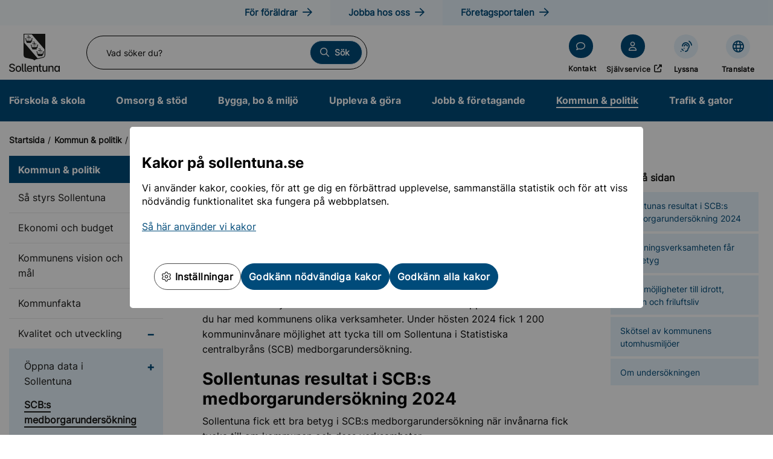

--- FILE ---
content_type: text/html; charset=utf-8
request_url: https://www.sollentuna.se/kommun--politik/kvalitet-och-utveckling/SCB---medborgarundersokning/
body_size: 31744
content:



<!doctype html>

<html lang="sv">
<head>



<meta charset="utf-8">
<meta name="description" content="Vad tycker du om Sollentuna? Din &#229;sikt &#228;r viktig! 1 200 inv&#229;nare i Sollentuna fick under h&#246;sten 2024 m&#246;jlighet att besvara SCB:s medborgarunders&#246;kning." />
<meta name="viewport" content="width=device-width, initial-scale=1">

<title>SCB:s medborgarunders&#246;kning</title>

<link rel="shortcut icon" href="/static/assets/images/favicon.ico">


<meta property="og:title" content="SCB:s medborgarunders&#246;kning" />
<meta property="og:description" content="Vad tycker du om Sollentuna? Din &#229;sikt &#228;r viktig! 1 200 inv&#229;nare i Sollentuna fick under h&#246;sten 2024 m&#246;jlighet att besvara SCB:s medborgarunders&#246;kning." />
<meta property="og:type" content="article" />
<meta name="rek:title" content="SCB:s medborgarunders&#246;kning">
<link rel="stylesheet" href="/static/assets/fonts/fontawesome-pro-6.5.1-web/css/all.css?v=639002546420000000">
<link rel="stylesheet" href="/Static/styles/iframe.css?v=639002546420000000" />

    <link rel="stylesheet" href="/Static/styles/app.css?v=639002546420000000" />


    
    


    <script type="text/javascript" src="/modules/EPiServer.Vizzit/ClientResources/js/vizzit.integration.js"></script>
<script type="text/javascript">
$vizzit$ = typeof $vizzit$ != 'undefined' ? $vizzit$ : {};
</script>
<script type="text/javascript">
$vizzit$ = {keys: $vizzit$.keys || {},client: $vizzit$.client || {},config: $vizzit$.config || {},endpoint: $vizzit$.endpoint || {},};
</script>
<script type="text/javascript">
$vizzit$.keys.public = 'Z8vJMotBU1/PX9y0jNyTK3xDTDQXvklLVox6NkkiIAI=';
</script>
<script type="text/javascript">
$vizzit$.config.cookie_auto = false;
</script>

<script type="text/javascript">var appInsights=window.appInsights||function(config){function t(config){i[config]=function(){var t=arguments;i.queue.push(function(){i[config].apply(i,t)})}}var i={config:config},u=document,e=window,o="script",s="AuthenticatedUserContext",h="start",c="stop",l="Track",a=l+"Event",v=l+"Page",r,f;setTimeout(function(){var t=u.createElement(o);t.src=config.url||"https://js.monitor.azure.com/scripts/a/ai.0.js";u.getElementsByTagName(o)[0].parentNode.appendChild(t)});try{i.cookie=u.cookie}catch(y){}for(i.queue=[],r=["Event","Exception","Metric","PageView","Trace","Dependency"];r.length;)t("track"+r.pop());return t("set"+s),t("clear"+s),t(h+a),t(c+a),t(h+v),t(c+v),t("flush"),config.disableExceptionTracking||(r="onerror",t("_"+r),f=e[r],e[r]=function(config,t,u,e,o){var s=f&&f(config,t,u,e,o);return s!==!0&&i["_"+r](config,t,u,e,o),s}),i}({instrumentationKey:"71100cee-0b90-46e3-a5e8-3e7739158a56",sdkExtension:"a"});window.appInsights=appInsights;appInsights.queue&&appInsights.queue.length===0&&appInsights.trackPageView();</script></head>
<body class="">
    

    <!--[if IE]>
    <p class="browserupgrade">You are using an <strong>outdated</strong> browser. Please <a href="http://browsehappy.com/">upgrade your browser</a> to improve your experience.</p>
    <![endif]-->

    <div class="l-default">
        <div class="c-banners" role="region" aria-label="banners">
            
    





<div id="CookieConsent" class="cookieModal " role="dialog" aria-modal="true" aria-live="polite" tabIndex="0">
    <div class="dialog">
        <div class="content consent show">
            <div class="text_wrapper">
                <div class="text">
                    <h2 class="heading">Kakor p&#229; sollentuna.se</h2>
                    <p><span style="font-size: inherit;">Vi anv&auml;nder kakor, cookies, f&ouml;r att ge dig en f&ouml;rb&auml;ttrad upplevelse, sammanst&auml;lla statistik och f&ouml;r att viss n&ouml;dv&auml;ndig funktionalitet ska fungera p&aring; webbplatsen.</span></p>
<p><a href="/om-webbplatsen/Kakor-cookies-pa-webbplatsen/">S&aring; h&auml;r anv&auml;nder vi kakor</a></p>
                </div>
            </div>
            <div class="buttons">
                <button class="btn whiteBtn cookieSettings" type="submit"><i class="fa-light fa-gear"></i> Inst&#228;llningar</button>
                <button class="btn declineAll blueBtn" type="submit">Godk&#228;nn n&#246;dv&#228;ndiga kakor</button>
                <button class="btn acceptAll show blueBtn" type="submit">Godk&#228;nn alla kakor</button>
            </div>
        </div>
        <div class="content settings">
            <div class="heading_wrapper">
                <h2 class="heading">Hantera dina kakor</h2>
            </div>
            <div class="text_wrapper settings">
                <div class="option_wrapper">
                    

                    <div class="cookie-form-control">
                        <input class="input-checkbox" id="cookie-option-1" name="cookie-option-1" type="checkbox" checked="" disabled="" />
                        <label class="label cookie-label" for="cookie-option-1">N&#246;dv&#228;ndiga kakor</label>
                        <p class="cookie-p">
                            N&#246;dv&#228;ndiga f&#246;r sidans funktionalitet och s&#228;kerhet, g&#229;r d&#228;rf&#246;r inte att inaktivera.
                        </p>
                    </div>
                    <div class="cookie-form-control ">
                        <input class="input-checkbox" id="cookie-option-2" name="cookie-option-2" type="checkbox" />
                        <label class="label cookie-label" for="cookie-option-2">Statistiska kakor</label>
                        <p class="cookie-p">
                            Statistiska kakor samlar in och rapporterar information om hur v&#229;ra bes&#246;kare anv&#228;nder webbplatsen. Informationen som samlas in &#228;r anonymiserad och kan inte kopplas till dig som anv&#228;ndare. Dessa kakor hj&#228;lper oss att f&#246;rst&#229; hur vi kan f&#246;rb&#228;ttra v&#229;r webbplats, bland annat genom att vi kan se vilka sidor som l&#228;ses mest och hur bes&#246;kare g&#229;r mellan sidorna.
                        </p>
                    </div>
                    <div class="cookie-form-control hidden">
                        <input class="input-checkbox" id="cookie-option-3" name="cookie-option-3" type="checkbox" />
                        <label class="label cookie-label" for="cookie-option-3">Funktionella cookies</label>
                        <p class="cookie-p">
                            
                        </p>
                    </div>
                </div>
            </div>
            <div class="buttons">
                <button class="btn saveSettings blueBtn">Spara och godk&#228;nn</button>
            </div>
        </div>
        <div class="content policy">
        </div>
    </div>
</div>
        </div>


<div class="c-accessibility-content">
    <a href="#navigation" tabindex="0">
        <span aria-label="Till navigation">
            Till navigation
        </span>
    </a>
    <a accesskey="S" href="#content" tabindex="0" aria-label="Till inneh&#229;ll (s)">
        <span>
            Till inneh&#229;ll (s)
        </span>
    </a>
</div>

<header class="g-header">
<div class="g-topbar">
    <div class="g-topbar__outer">
        <div class="g-topbar__inner">
            <div class="g-topbar__content">

<nav class="c-nav-portals" aria-label="Portalingångar">
    <ul class="c-nav-portals__list">
                <li class="c-nav-portals__item">
                    <a href="/portal/for-foraldrar/" class="c-nav-portals__link">
                        <span>F&#246;r f&#246;r&#228;ldrar</span>
                    </a>
                </li>
                <li class="c-nav-portals__item">
                    <a href="/portal/jobba-hos-oss/" class="c-nav-portals__link">
                        <span>Jobba hos oss</span>
                    </a>
                </li>
                <li class="c-nav-portals__item">
                    <a href="/portal/foretag/" class="c-nav-portals__link">
                        <span>F&#246;retagsportalen</span>
                    </a>
                </li>
    </ul>
</nav>

            </div>
        </div>
    </div>
</div>

    <div class="g-header__outer">
        <div class="g-header__inner">

            <div class="g-header__col g-header__col--links g-header__col--mobileShortcuts">

<nav class="c-nav-quicklinks" aria-label="Snabblänkar">
    <ul class="c-nav-quicklinks__list">
        <li class="c-block-grid c-nav-quicklinks__item iconlinkblock  siteheader">
<a class="c-nav-quicklinks__link c-nav-quicklinks__link" href="/valkommen-till-sollentuna-kommun/" >
    <i class="c-nav-quicklinks__icon fa-comment"></i>
    <span>Kontakt</span>
</a></li><li class="c-block-grid c-nav-quicklinks__item iconlinkblock  siteheader">
<a class="c-nav-quicklinks__link c-nav-quicklinks__link" href="https://sjalvservice.sollentuna.se/" target=&#39;_blank&#39;>
    <i class="c-nav-quicklinks__icon fa-user"></i>
    <span>Sj&#228;lvservice</span>
        <span class="sr-only">&#214;ppnas i nytt f&#246;nster</span>
</a></li>

            <li class="c-nav-support__item">
                <a href="#" class="c-nav-support__link c-nav-support__link--listen" title="Aktivera Talande Webb" onclick="toggleBar();">
                    <span>
                        Lyssna
                    </span>
                </a>
            </li>
                    <li class="c-nav-support__item">
                <a href="/om-webbplatsen/translate-och-oversattning-av-sprak/" class="c-nav-support__link c-nav-support__link--translate" title="Translate och översättning av språk-Webb">
                    <span> Translate</span>
                </a>
            </li>
    </ul>
</nav>
            </div>

            <div class="g-header__col g-header__col--logo">
                <a href="/" aria-label="Sollentuna kommuns logotyp, länk till startsidan" class="g-header__logotype"></a>
            </div>

            <div class="g-header__col g-header__col--search">
<div class="g-search" role="search">
    <form method="get" action="/sok/" class="g-search__form">

        <label id="global-search-label" for="g-search-input-1" class="g-search__label">
            Vad s&#246;ker du?
        </label>

        <input name="q"
               type="text"
               id="g-search-input-1"
               class="g-search__input has-autocomplete"
               placeholder="Vad s&#246;ker du?"
               autocomplete="off"
               aria-autocomplete="list"
               aria-controls="global-search-autocomplete" />

        <span class="g-search__clear" aria-label="Rensa sökfält"></span>

        <button type="submit" class="g-search__button">
            <span>S&#246;k</span>
        </button>

        <div class="g-search__autocomplete" aria-hidden="true">
            <ul id="global-search-autocomplete" aria-labelledby="global-search-label" role="listbox">
            </ul>
        </div>

    </form>
</div>
            </div>

            <div class="g-header__col g-header__col--mobile-nav">
                <button class="g-header__icon g-header__icon--menu" aria-expanded="false" aria-controls="g-header-menu">
                    <span id="menuText"></span>
                </button>
            </div>

            <div class="g-header__col g-header__col--links g-header__col--desktopShortcuts">

<nav class="c-nav-quicklinks" aria-label="Snabblänkar">
    <ul class="c-nav-quicklinks__list">
        <li class="c-block-grid c-nav-quicklinks__item iconlinkblock  siteheader">
<a class="c-nav-quicklinks__link c-nav-quicklinks__link" href="/valkommen-till-sollentuna-kommun/" >
    <i class="c-nav-quicklinks__icon fa-comment"></i>
    <span>Kontakt</span>
</a></li><li class="c-block-grid c-nav-quicklinks__item iconlinkblock  siteheader">
<a class="c-nav-quicklinks__link c-nav-quicklinks__link" href="https://sjalvservice.sollentuna.se/" target=&#39;_blank&#39;>
    <i class="c-nav-quicklinks__icon fa-user"></i>
    <span>Sj&#228;lvservice</span>
        <span class="sr-only">&#214;ppnas i nytt f&#246;nster</span>
</a></li>

            <li class="c-nav-support__item">
                <a href="#" class="c-nav-support__link c-nav-support__link--listen" title="Aktivera Talande Webb" onclick="toggleBar();">
                    <span>
                        Lyssna
                    </span>
                </a>
            </li>
                    <li class="c-nav-support__item">
                <a href="/om-webbplatsen/translate-och-oversattning-av-sprak/" class="c-nav-support__link c-nav-support__link--translate" title="Translate och översättning av språk-Webb">
                    <span> Translate</span>
                </a>
            </li>
    </ul>
</nav>
                
            </div>

        </div>
    </div>

<nav class="g-navigation" id="navigation" aria-label="Huvudnavigation">
    <div class="g-navigation__outer">
        <ul class="g-navigation__list">
                <li class="g-navigation__item">
        <a href="/forskola--skola/" class="g-navigation__link ">
            F&#246;rskola &amp; skola
        </a>
    </li>
    <li class="g-navigation__item">
        <a href="/omsorg--stod/" class="g-navigation__link ">
            Omsorg &amp; st&#246;d
        </a>
    </li>
    <li class="g-navigation__item">
        <a href="/bygga-bo--miljo/" class="g-navigation__link ">
            Bygga, bo &amp; milj&#246;
        </a>
    </li>
    <li class="g-navigation__item">
        <a href="/uppleva--gora/" class="g-navigation__link ">
            Uppleva &amp; g&#246;ra
        </a>
    </li>
    <li class="g-navigation__item">
        <a href="/jobb--foretagande/" class="g-navigation__link ">
            Jobb &amp; f&#246;retagande
        </a>
    </li>
    <li class="g-navigation__item">
        <a href="/kommun--politik/" class="g-navigation__link g-navigation__link--active">
            Kommun &amp; politik
        </a>
    </li>
    <li class="g-navigation__item">
        <a href="/trafik--gator/" class="g-navigation__link ">
            Trafik &amp; gator
        </a>
    </li>

        </ul>
    </div>
</nav>




<div class="g-navigation-mobile" id="g-header-menu" aria-hidden="true">

    <nav id="navContainer" class="g-navigation-mobile__menu" aria-label="Mobilmeny">
        <ul class="g-navigation-mobile__list g-navigation-mobile__list--level1">
                <li class="g-navigation-mobile__item ">

        <a href="/forskola--skola/" 
           class="g-navigation-mobile__link ">

           <span>F&#246;rskola &amp; skola</span>
        </a>

        
            <button id="navigationid-1-3169"
                    class="g-navigation-mobile__button g-navigation-mobile__button--collapsed" 
                    aria-expanded="false" 
                    aria-controls="ac-navigation-1-3169" 
                    aria-haspopup="true">
                    <span class="show-for-sr">
                        Undermeny f&#246;r F&#246;rskola &amp; skola
                    </span>
            </button>
            <ul id="ac-navigation-1-3169"
                class="g-navigation-mobile__list g-navigation-mobile__list--level2" 
                aria-labelledby="navigationid-1-3169" 
                style="display: none">

                    <li class="g-navigation-mobile__item ">

        <a href="/forskola--skola/anpassade-skolformer/" 
           class="g-navigation-mobile__link ">

           <span>Anpassade skolformer</span>
        </a>

        
            <button id="navigationid-2-3749"
                    class="g-navigation-mobile__button g-navigation-mobile__button--collapsed" 
                    aria-expanded="false" 
                    aria-controls="ac-navigation-2-3749" 
                    aria-haspopup="true">
                    <span class="show-for-sr">
                        Undermeny f&#246;r Anpassade skolformer
                    </span>
            </button>
            <ul id="ac-navigation-2-3749"
                class="g-navigation-mobile__list g-navigation-mobile__list--level3" 
                aria-labelledby="navigationid-2-3749" 
                style="display: none">

                    <li class="g-navigation-mobile__item ">

        <a href="/forskola--skola/anpassade-skolformer/anpassade-grundskolan/" 
           class="g-navigation-mobile__link ">

           <span>Anpassade grundskolan</span>
        </a>

        

    </li>
    <li class="g-navigation-mobile__item ">

        <a href="/forskola--skola/anpassade-skolformer/anpassade-gymnasieskolan/" 
           class="g-navigation-mobile__link ">

           <span>Anpassade gymnasieskolan</span>
        </a>

        

    </li>

            </ul>

    </li>
    <li class="g-navigation-mobile__item ">

        <a href="/forskola--skola/Forskola/" 
           class="g-navigation-mobile__link ">

           <span>F&#246;rskola</span>
        </a>

        
            <button id="navigationid-2-3345"
                    class="g-navigation-mobile__button g-navigation-mobile__button--collapsed" 
                    aria-expanded="false" 
                    aria-controls="ac-navigation-2-3345" 
                    aria-haspopup="true">
                    <span class="show-for-sr">
                        Undermeny f&#246;r F&#246;rskola
                    </span>
            </button>
            <ul id="ac-navigation-2-3345"
                class="g-navigation-mobile__list g-navigation-mobile__list--level3" 
                aria-labelledby="navigationid-2-3345" 
                style="display: none">

                    <li class="g-navigation-mobile__item ">

        <a href="/forskola--skola/Forskola/ansok-hitta-och-andra-plats/" 
           class="g-navigation-mobile__link ">

           <span>Ans&#246;k, hitta och &#228;ndra plats</span>
        </a>

        
            <button id="navigationid-3-3346"
                    class="g-navigation-mobile__button g-navigation-mobile__button--collapsed" 
                    aria-expanded="false" 
                    aria-controls="ac-navigation-3-3346" 
                    aria-haspopup="true">
                    <span class="show-for-sr">
                        Undermeny f&#246;r Ans&#246;k, hitta och &#228;ndra plats
                    </span>
            </button>
            <ul id="ac-navigation-3-3346"
                class="g-navigation-mobile__list g-navigation-mobile__list--level4" 
                aria-labelledby="navigationid-3-3346" 
                style="display: none">

                    <li class="g-navigation-mobile__item ">

        <a href="/forskola--skola/Forskola/ansok-hitta-och-andra-plats/blanketter-och-e-tjanster/" 
           class="g-navigation-mobile__link ">

           <span>Blanketter och e-tj&#228;nster</span>
        </a>

        

    </li>
    <li class="g-navigation-mobile__item ">

        <a href="/forskola--skola/Forskola/ansok-hitta-och-andra-plats/Familjedaghem/" 
           class="g-navigation-mobile__link ">

           <span>Familjedaghem</span>
        </a>

        

    </li>
    <li class="g-navigation-mobile__item ">

        <a href="/forskola--skola/Forskola/ansok-hitta-och-andra-plats/forskola-pa-kvallar-och-natter/" 
           class="g-navigation-mobile__link ">

           <span>F&#246;rskola p&#229; kv&#228;llar och n&#228;tter</span>
        </a>

        

    </li>
    <li class="g-navigation-mobile__item ">

        <a href="/forskola--skola/Forskola/ansok-hitta-och-andra-plats/hitta-och-jamfor-forskolor-och-familjedaghem/" 
           class="g-navigation-mobile__link ">

           <span>Hitta och j&#228;mf&#246;r f&#246;rskolor och familjedaghem</span>
        </a>

        
            <button id="navigationid-4-3352"
                    class="g-navigation-mobile__button g-navigation-mobile__button--collapsed" 
                    aria-expanded="false" 
                    aria-controls="ac-navigation-4-3352" 
                    aria-haspopup="true">
                    <span class="show-for-sr">
                        Undermeny f&#246;r Hitta och j&#228;mf&#246;r f&#246;rskolor och familjedaghem
                    </span>
            </button>
            <ul id="ac-navigation-4-3352"
                class="g-navigation-mobile__list g-navigation-mobile__list--level5" 
                aria-labelledby="navigationid-4-3352" 
                style="display: none">

                    <li class="g-navigation-mobile__item ">

        <a href="/forskola--skola/Forskola/ansok-hitta-och-andra-plats/hitta-och-jamfor-forskolor-och-familjedaghem/bagarbyvagens-forskola/" 
           class="g-navigation-mobile__link ">

           <span>Bagarbyv&#228;gens f&#246;rskola</span>
        </a>

        

    </li>
    <li class="g-navigation-mobile__item ">

        <a href="/forskola--skola/Forskola/ansok-hitta-och-andra-plats/hitta-och-jamfor-forskolor-och-familjedaghem/Bikupan/" 
           class="g-navigation-mobile__link ">

           <span>Bikupans f&#246;rskola</span>
        </a>

        

    </li>
    <li class="g-navigation-mobile__item ">

        <a href="/forskola--skola/Forskola/ansok-hitta-och-andra-plats/hitta-och-jamfor-forskolor-och-familjedaghem/sprakforskolan/" 
           class="g-navigation-mobile__link ">

           <span>Brage spr&#229;kf&#246;rskola</span>
        </a>

        

    </li>
    <li class="g-navigation-mobile__item ">

        <a href="/forskola--skola/Forskola/ansok-hitta-och-andra-plats/hitta-och-jamfor-forskolor-och-familjedaghem/bygatans-forskola/" 
           class="g-navigation-mobile__link ">

           <span>Bygatans f&#246;rskola</span>
        </a>

        

    </li>
    <li class="g-navigation-mobile__item ">

        <a href="/forskola--skola/Forskola/ansok-hitta-och-andra-plats/hitta-och-jamfor-forskolor-och-familjedaghem/Ebbas-Forskola/" 
           class="g-navigation-mobile__link ">

           <span>Ebbas F&#246;rskola</span>
        </a>

        

    </li>
    <li class="g-navigation-mobile__item ">

        <a href="/forskola--skola/Forskola/ansok-hitta-och-andra-plats/hitta-och-jamfor-forskolor-och-familjedaghem/fagelsangens-forskola/" 
           class="g-navigation-mobile__link ">

           <span>F&#229;gels&#229;ngens f&#246;rskola</span>
        </a>

        

    </li>
    <li class="g-navigation-mobile__item ">

        <a href="/forskola--skola/Forskola/ansok-hitta-och-andra-plats/hitta-och-jamfor-forskolor-och-familjedaghem/Igelkotten/" 
           class="g-navigation-mobile__link ">

           <span>Igelkotten</span>
        </a>

        

    </li>
    <li class="g-navigation-mobile__item ">

        <a href="/forskola--skola/Forskola/ansok-hitta-och-andra-plats/hitta-och-jamfor-forskolor-och-familjedaghem/Linnes-forskola/" 
           class="g-navigation-mobile__link ">

           <span>Linn&#233;s f&#246;rskola</span>
        </a>

        

    </li>
    <li class="g-navigation-mobile__item ">

        <a href="/forskola--skola/Forskola/ansok-hitta-och-andra-plats/hitta-och-jamfor-forskolor-och-familjedaghem/mallas-forskola/" 
           class="g-navigation-mobile__link ">

           <span>Mallas f&#246;rskola</span>
        </a>

        

    </li>
    <li class="g-navigation-mobile__item ">

        <a href="/forskola--skola/Forskola/ansok-hitta-och-andra-plats/hitta-och-jamfor-forskolor-och-familjedaghem/regnbagens-forskola/" 
           class="g-navigation-mobile__link ">

           <span>Regnb&#229;gens f&#246;rskola</span>
        </a>

        

    </li>
    <li class="g-navigation-mobile__item ">

        <a href="/forskola--skola/Forskola/ansok-hitta-och-andra-plats/hitta-och-jamfor-forskolor-och-familjedaghem/rosjo-forskola/" 
           class="g-navigation-mobile__link ">

           <span>R&#246;sj&#246; f&#246;rskola</span>
        </a>

        

    </li>
    <li class="g-navigation-mobile__item ">

        <a href="/forskola--skola/Forskola/ansok-hitta-och-andra-plats/hitta-och-jamfor-forskolor-och-familjedaghem/Sjorovaren/" 
           class="g-navigation-mobile__link ">

           <span>Sj&#246;r&#246;varens f&#246;rskola</span>
        </a>

        

    </li>
    <li class="g-navigation-mobile__item ">

        <a href="/forskola--skola/Forskola/ansok-hitta-och-andra-plats/hitta-och-jamfor-forskolor-och-familjedaghem/skalby-forskola/" 
           class="g-navigation-mobile__link ">

           <span>Sk&#228;lby f&#246;rskola</span>
        </a>

        

    </li>
    <li class="g-navigation-mobile__item ">

        <a href="/forskola--skola/Forskola/ansok-hitta-och-andra-plats/hitta-och-jamfor-forskolor-och-familjedaghem/Smultronstallet/" 
           class="g-navigation-mobile__link ">

           <span>Smultronst&#228;llets f&#246;rskola</span>
        </a>

        

    </li>
    <li class="g-navigation-mobile__item ">

        <a href="/forskola--skola/Forskola/ansok-hitta-och-andra-plats/hitta-och-jamfor-forskolor-och-familjedaghem/Sofielund/" 
           class="g-navigation-mobile__link ">

           <span>Sofielunds f&#246;rskola</span>
        </a>

        

    </li>
    <li class="g-navigation-mobile__item ">

        <a href="/forskola--skola/Forskola/ansok-hitta-och-andra-plats/hitta-och-jamfor-forskolor-och-familjedaghem/tegelhagens-forskola/" 
           class="g-navigation-mobile__link ">

           <span>Tegelhagens f&#246;rskola</span>
        </a>

        

    </li>
    <li class="g-navigation-mobile__item ">

        <a href="/forskola--skola/Forskola/ansok-hitta-och-andra-plats/hitta-och-jamfor-forskolor-och-familjedaghem/Vaxmora-forskola/" 
           class="g-navigation-mobile__link ">

           <span>Vaxmora f&#246;rskola</span>
        </a>

        

    </li>
    <li class="g-navigation-mobile__item ">

        <a href="/forskola--skola/Forskola/ansok-hitta-och-andra-plats/hitta-och-jamfor-forskolor-och-familjedaghem/vasjo-forskola/" 
           class="g-navigation-mobile__link ">

           <span>V&#228;sj&#246; f&#246;rskola</span>
        </a>

        

    </li>
    <li class="g-navigation-mobile__item ">

        <a href="/forskola--skola/Forskola/ansok-hitta-och-andra-plats/hitta-och-jamfor-forskolor-och-familjedaghem/forskolan-applet/" 
           class="g-navigation-mobile__link ">

           <span>&#196;pplets f&#246;rskola</span>
        </a>

        

    </li>

            </ul>

    </li>
    <li class="g-navigation-mobile__item ">

        <a href="/forskola--skola/Forskola/ansok-hitta-och-andra-plats/specialforskolor/" 
           class="g-navigation-mobile__link ">

           <span>Specialf&#246;rskolor</span>
        </a>

        

    </li>
    <li class="g-navigation-mobile__item ">

        <a href="/forskola--skola/Forskola/ansok-hitta-och-andra-plats/oppet-hus-pa-forskolorna/" 
           class="g-navigation-mobile__link ">

           <span>&#214;ppet hus p&#229; f&#246;rskolorna</span>
        </a>

        

    </li>

            </ul>

    </li>
    <li class="g-navigation-mobile__item ">

        <a href="/forskola--skola/Forskola/avgifter/" 
           class="g-navigation-mobile__link ">

           <span>Avgifter f&#246;r barnomsorg</span>
        </a>

        
            <button id="navigationid-3-3348"
                    class="g-navigation-mobile__button g-navigation-mobile__button--collapsed" 
                    aria-expanded="false" 
                    aria-controls="ac-navigation-3-3348" 
                    aria-haspopup="true">
                    <span class="show-for-sr">
                        Undermeny f&#246;r Avgifter f&#246;r barnomsorg
                    </span>
            </button>
            <ul id="ac-navigation-3-3348"
                class="g-navigation-mobile__list g-navigation-mobile__list--level4" 
                aria-labelledby="navigationid-3-3348" 
                style="display: none">

                    <li class="g-navigation-mobile__item ">

        <a href="/forskola--skola/Forskola/avgifter/kontroll-av-barnomsorgsavgift/" 
           class="g-navigation-mobile__link ">

           <span>Kontroll av barnomsorgsavgiften</span>
        </a>

        

    </li>

            </ul>

    </li>
    <li class="g-navigation-mobile__item ">

        <a href="/forskola--skola/Forskola/krankande-behandling-i-forskolan/" 
           class="g-navigation-mobile__link ">

           <span>Kr&#228;nkande behandling i f&#246;rskolan</span>
        </a>

        

    </li>
    <li class="g-navigation-mobile__item ">

        <a href="/forskola--skola/Forskola/mat-i-forskolan/" 
           class="g-navigation-mobile__link ">

           <span>Mat i f&#246;rskolan</span>
        </a>

        

    </li>
    <li class="g-navigation-mobile__item ">

        <a href="/forskola--skola/Forskola/om-forskolan---pa-olika-sprak/" 
           class="g-navigation-mobile__link ">

           <span>Om f&#246;rskolan - p&#229; olika spr&#229;k</span>
        </a>

        

    </li>
    <li class="g-navigation-mobile__item ">

        <a href="/forskola--skola/Forskola/regler-for-plats-i-forskolan/" 
           class="g-navigation-mobile__link ">

           <span>Regler f&#246;r plats i f&#246;rskolan</span>
        </a>

        

    </li>
    <li class="g-navigation-mobile__item ">

        <a href="/forskola--skola/Forskola/skolskjuts-i-forskol/" 
           class="g-navigation-mobile__link ">

           <span>Skolskjuts i f&#246;rskola</span>
        </a>

        

    </li>
    <li class="g-navigation-mobile__item ">

        <a href="/forskola--skola/Forskola/synpunkter-och-klagomal/" 
           class="g-navigation-mobile__link ">

           <span>Synpunkter och klagom&#229;l</span>
        </a>

        

    </li>
    <li class="g-navigation-mobile__item ">

        <a href="/forskola--skola/Forskola/sarskilt-stod-i-forskola/" 
           class="g-navigation-mobile__link ">

           <span>S&#228;rskilt st&#246;d i f&#246;rskola</span>
        </a>

        

    </li>
    <li class="g-navigation-mobile__item ">

        <a href="/forskola--skola/Forskola/Oppna-forskolor/" 
           class="g-navigation-mobile__link ">

           <span>&#214;ppna f&#246;rskolor</span>
        </a>

        

    </li>

            </ul>

    </li>
    <li class="g-navigation-mobile__item ">

        <a href="/forskola--skola/grundskola/" 
           class="g-navigation-mobile__link ">

           <span>Grundskola</span>
        </a>

        
            <button id="navigationid-2-3490"
                    class="g-navigation-mobile__button g-navigation-mobile__button--collapsed" 
                    aria-expanded="false" 
                    aria-controls="ac-navigation-2-3490" 
                    aria-haspopup="true">
                    <span class="show-for-sr">
                        Undermeny f&#246;r Grundskola
                    </span>
            </button>
            <ul id="ac-navigation-2-3490"
                class="g-navigation-mobile__list g-navigation-mobile__list--level3" 
                aria-labelledby="navigationid-2-3490" 
                style="display: none">

                    <li class="g-navigation-mobile__item ">

        <a href="/forskola--skola/grundskola/ansok-hitta-och-andra-plats-i-grundskola/" 
           class="g-navigation-mobile__link ">

           <span>Ans&#246;k, hitta och &#228;ndra plats</span>
        </a>

        
            <button id="navigationid-3-3595"
                    class="g-navigation-mobile__button g-navigation-mobile__button--collapsed" 
                    aria-expanded="false" 
                    aria-controls="ac-navigation-3-3595" 
                    aria-haspopup="true">
                    <span class="show-for-sr">
                        Undermeny f&#246;r Ans&#246;k, hitta och &#228;ndra plats
                    </span>
            </button>
            <ul id="ac-navigation-3-3595"
                class="g-navigation-mobile__list g-navigation-mobile__list--level4" 
                aria-labelledby="navigationid-3-3595" 
                style="display: none">

                    <li class="g-navigation-mobile__item ">

        <a href="/forskola--skola/grundskola/ansok-hitta-och-andra-plats-i-grundskola/blanketter-och-e-tjanster/" 
           class="g-navigation-mobile__link ">

           <span>Blanketter och e-tj&#228;nster</span>
        </a>

        

    </li>
    <li class="g-navigation-mobile__item ">

        <a href="/forskola--skola/grundskola/ansok-hitta-och-andra-plats-i-grundskola/hitta-och-jamfor-skolor/" 
           class="g-navigation-mobile__link ">

           <span>Hitta och j&#228;mf&#246;r skolor</span>
        </a>

        
            <button id="navigationid-4-17233"
                    class="g-navigation-mobile__button g-navigation-mobile__button--collapsed" 
                    aria-expanded="false" 
                    aria-controls="ac-navigation-4-17233" 
                    aria-haspopup="true">
                    <span class="show-for-sr">
                        Undermeny f&#246;r Hitta och j&#228;mf&#246;r skolor
                    </span>
            </button>
            <ul id="ac-navigation-4-17233"
                class="g-navigation-mobile__list g-navigation-mobile__list--level5" 
                aria-labelledby="navigationid-4-17233" 
                style="display: none">

                    <li class="g-navigation-mobile__item ">

        <a href="/forskola--skola/grundskola/ansok-hitta-och-andra-plats-i-grundskola/hitta-och-jamfor-skolor/profilklasser/" 
           class="g-navigation-mobile__link ">

           <span>Profilklasser</span>
        </a>

        

    </li>
    <li class="g-navigation-mobile__item ">

        <a href="/forskola--skola/grundskola/ansok-hitta-och-andra-plats-i-grundskola/hitta-och-jamfor-skolor/edsberg-vaxmora-och-sjoberg/" 
           class="g-navigation-mobile__link ">

           <span>Edsberg, Vaxmora och Sj&#246;berg</span>
        </a>

        

    </li>
    <li class="g-navigation-mobile__item ">

        <a href="/forskola--skola/grundskola/ansok-hitta-och-andra-plats-i-grundskola/hitta-och-jamfor-skolor/skolor-i-helenelund/" 
           class="g-navigation-mobile__link ">

           <span>Helenelund</span>
        </a>

        

    </li>
    <li class="g-navigation-mobile__item ">

        <a href="/forskola--skola/grundskola/ansok-hitta-och-andra-plats-i-grundskola/hitta-och-jamfor-skolor/haggvik-norrviken-och-viby/" 
           class="g-navigation-mobile__link ">

           <span>H&#228;ggvik, Norrviken och Viby</span>
        </a>

        

    </li>
    <li class="g-navigation-mobile__item ">

        <a href="/forskola--skola/grundskola/ansok-hitta-och-andra-plats-i-grundskola/hitta-och-jamfor-skolor/skolor-i-rotebro/" 
           class="g-navigation-mobile__link ">

           <span>Rotebro</span>
        </a>

        

    </li>
    <li class="g-navigation-mobile__item ">

        <a href="/forskola--skola/grundskola/ansok-hitta-och-andra-plats-i-grundskola/hitta-och-jamfor-skolor/skolor-i-tureberg/" 
           class="g-navigation-mobile__link ">

           <span>Tureberg</span>
        </a>

        

    </li>

            </ul>

    </li>
    <li class="g-navigation-mobile__item ">

        <a href="/forskola--skola/grundskola/ansok-hitta-och-andra-plats-i-grundskola/skolansokan/" 
           class="g-navigation-mobile__link ">

           <span>Skolans&#246;kan 2026</span>
        </a>

        

    </li>
    <li class="g-navigation-mobile__item ">

        <a href="/forskola--skola/grundskola/ansok-hitta-och-andra-plats-i-grundskola/information-pa-flera-sprak-om-skolansokan/" 
           class="g-navigation-mobile__link ">

           <span>Information p&#229; flera spr&#229;k om skolans&#246;kan</span>
        </a>

        
            <button id="navigationid-4-3600"
                    class="g-navigation-mobile__button g-navigation-mobile__button--collapsed" 
                    aria-expanded="false" 
                    aria-controls="ac-navigation-4-3600" 
                    aria-haspopup="true">
                    <span class="show-for-sr">
                        Undermeny f&#246;r Information p&#229; flera spr&#229;k om skolans&#246;kan
                    </span>
            </button>
            <ul id="ac-navigation-4-3600"
                class="g-navigation-mobile__list g-navigation-mobile__list--level5" 
                aria-labelledby="navigationid-4-3600" 
                style="display: none">

                    <li class="g-navigation-mobile__item ">

        <a href="/forskola--skola/grundskola/ansok-hitta-och-andra-plats-i-grundskola/information-pa-flera-sprak-om-skolansokan/engelska/" 
           class="g-navigation-mobile__link ">

           <span>Engelska</span>
        </a>

        

    </li>
    <li class="g-navigation-mobile__item ">

        <a href="/forskola--skola/grundskola/ansok-hitta-och-andra-plats-i-grundskola/information-pa-flera-sprak-om-skolansokan/dari/" 
           class="g-navigation-mobile__link ">

           <span>Dari</span>
        </a>

        

    </li>
    <li class="g-navigation-mobile__item ">

        <a href="/forskola--skola/grundskola/ansok-hitta-och-andra-plats-i-grundskola/information-pa-flera-sprak-om-skolansokan/somaliska/" 
           class="g-navigation-mobile__link ">

           <span>Somaliska</span>
        </a>

        

    </li>
    <li class="g-navigation-mobile__item ">

        <a href="/forskola--skola/grundskola/ansok-hitta-och-andra-plats-i-grundskola/information-pa-flera-sprak-om-skolansokan/persiska/" 
           class="g-navigation-mobile__link ">

           <span>Persiska</span>
        </a>

        

    </li>
    <li class="g-navigation-mobile__item ">

        <a href="/forskola--skola/grundskola/ansok-hitta-och-andra-plats-i-grundskola/information-pa-flera-sprak-om-skolansokan/arabiska/" 
           class="g-navigation-mobile__link ">

           <span>Arabiska</span>
        </a>

        

    </li>

            </ul>

    </li>
    <li class="g-navigation-mobile__item ">

        <a href="/forskola--skola/grundskola/ansok-hitta-och-andra-plats-i-grundskola/sa-har-fordelas-platserna/" 
           class="g-navigation-mobile__link ">

           <span>S&#229; h&#228;r f&#246;rdelas platserna</span>
        </a>

        

    </li>
    <li class="g-navigation-mobile__item ">

        <a href="/forskola--skola/grundskola/ansok-hitta-och-andra-plats-i-grundskola/skola-utanfor-sollentuna/" 
           class="g-navigation-mobile__link ">

           <span>Skola utanf&#246;r Sollentuna</span>
        </a>

        

    </li>
    <li class="g-navigation-mobile__item ">

        <a href="/forskola--skola/grundskola/ansok-hitta-och-andra-plats-i-grundskola/oppet-hus-2025/" 
           class="g-navigation-mobile__link ">

           <span>&#214;ppet hus p&#229; skolorna</span>
        </a>

        

    </li>

            </ul>

    </li>
    <li class="g-navigation-mobile__item ">

        <a href="/forskola--skola/grundskola/du-ar-viktig/" 
           class="g-navigation-mobile__link ">

           <span>Du &#228;r viktig</span>
        </a>

        
            <button id="navigationid-3-22758"
                    class="g-navigation-mobile__button g-navigation-mobile__button--collapsed" 
                    aria-expanded="false" 
                    aria-controls="ac-navigation-3-22758" 
                    aria-haspopup="true">
                    <span class="show-for-sr">
                        Undermeny f&#246;r Du &#228;r viktig
                    </span>
            </button>
            <ul id="ac-navigation-3-22758"
                class="g-navigation-mobile__list g-navigation-mobile__list--level4" 
                aria-labelledby="navigationid-3-22758" 
                style="display: none">

                    <li class="g-navigation-mobile__item ">

        <a href="/forskola--skola/grundskola/du-ar-viktig/---------/" 
           class="g-navigation-mobile__link ">

           <span>با درو د سرپرست گرامی ، نکاتی درباره اهمیت شما</span>
        </a>

        

    </li>
    <li class="g-navigation-mobile__item ">

        <a href="/forskola--skola/grundskola/du-ar-viktig/hello-custodial-parent---you-are-important/" 
           class="g-navigation-mobile__link ">

           <span>Hello custodial parent - you are important</span>
        </a>

        

    </li>
    <li class="g-navigation-mobile__item ">

        <a href="/forskola--skola/grundskola/du-ar-viktig/------/" 
           class="g-navigation-mobile__link ">

           <span>سلام سرپرستان - شما مهم هستید</span>
        </a>

        

    </li>
    <li class="g-navigation-mobile__item ">

        <a href="/forskola--skola/grundskola/du-ar-viktig/-----------/" 
           class="g-navigation-mobile__link ">

           <span>مرحبا بولي الأمر وأسعد الله أوقتك – أنت شخص ذو أهمي ة</span>
        </a>

        

    </li>
    <li class="g-navigation-mobile__item ">

        <a href="/forskola--skola/grundskola/du-ar-viktig/waa-salaaman-tahay-waalid---qof-muhiim-ah-ayaa-tahay/" 
           class="g-navigation-mobile__link ">

           <span>Waa salaaman tahay waalid - qof muhiim ah ayaa tahay</span>
        </a>

        

    </li>

            </ul>

    </li>
    <li class="g-navigation-mobile__item ">

        <a href="/forskola--skola/grundskola/elevhalsan/" 
           class="g-navigation-mobile__link ">

           <span>Elevh&#228;lsa</span>
        </a>

        

    </li>
    <li class="g-navigation-mobile__item ">

        <a href="/forskola--skola/grundskola/extra-anpassning-sarskilt-stod/" 
           class="g-navigation-mobile__link ">

           <span>Extra anpassning, s&#228;rskilt st&#246;d</span>
        </a>

        

    </li>
    <li class="g-navigation-mobile__item ">

        <a href="/forskola--skola/grundskola/fritidshem/" 
           class="g-navigation-mobile__link ">

           <span>Fritidshem</span>
        </a>

        

    </li>
    <li class="g-navigation-mobile__item ">

        <a href="/forskola--skola/grundskola/krankande-behandling/" 
           class="g-navigation-mobile__link ">

           <span>Kr&#228;nkande behandling</span>
        </a>

        

    </li>
    <li class="g-navigation-mobile__item ">

        <a href="/forskola--skola/grundskola/lasarstider-lov-och-lovskola/" 
           class="g-navigation-mobile__link ">

           <span>L&#228;s&#229;rstider, lov och lovskola</span>
        </a>

        
            <button id="navigationid-3-3614"
                    class="g-navigation-mobile__button g-navigation-mobile__button--collapsed" 
                    aria-expanded="false" 
                    aria-controls="ac-navigation-3-3614" 
                    aria-haspopup="true">
                    <span class="show-for-sr">
                        Undermeny f&#246;r L&#228;s&#229;rstider, lov och lovskola
                    </span>
            </button>
            <ul id="ac-navigation-3-3614"
                class="g-navigation-mobile__list g-navigation-mobile__list--level4" 
                aria-labelledby="navigationid-3-3614" 
                style="display: none">

                    <li class="g-navigation-mobile__item ">

        <a href="/forskola--skola/grundskola/lasarstider-lov-och-lovskola/lovskolan/" 
           class="g-navigation-mobile__link ">

           <span>Lovskolan</span>
        </a>

        

    </li>

            </ul>

    </li>
    <li class="g-navigation-mobile__item ">

        <a href="/forskola--skola/grundskola/mat-lunch/" 
           class="g-navigation-mobile__link ">

           <span>Mat, lunch</span>
        </a>

        

    </li>
    <li class="g-navigation-mobile__item ">

        <a href="/forskola--skola/grundskola/modersmal/" 
           class="g-navigation-mobile__link ">

           <span>Modersm&#229;l</span>
        </a>

        

    </li>
    <li class="g-navigation-mobile__item ">

        <a href="/forskola--skola/grundskola/skolan-och-omvarlden/" 
           class="g-navigation-mobile__link ">

           <span>Skolan och omv&#228;rlden</span>
        </a>

        
            <button id="navigationid-3-24593"
                    class="g-navigation-mobile__button g-navigation-mobile__button--collapsed" 
                    aria-expanded="false" 
                    aria-controls="ac-navigation-3-24593" 
                    aria-haspopup="true">
                    <span class="show-for-sr">
                        Undermeny f&#246;r Skolan och omv&#228;rlden
                    </span>
            </button>
            <ul id="ac-navigation-3-24593"
                class="g-navigation-mobile__list g-navigation-mobile__list--level4" 
                aria-labelledby="navigationid-3-24593" 
                style="display: none">

                    <li class="g-navigation-mobile__item ">

        <a href="/forskola--skola/grundskola/skolan-och-omvarlden/prao-i-hostadiet/" 
           class="g-navigation-mobile__link ">

           <span>PRAO i h&#246;gstadiet</span>
        </a>

        

    </li>

            </ul>

    </li>
    <li class="g-navigation-mobile__item ">

        <a href="/forskola--skola/grundskola/skolplikt-och-franvaro/" 
           class="g-navigation-mobile__link ">

           <span>Skolplikt och fr&#229;nvaro</span>
        </a>

        

    </li>
    <li class="g-navigation-mobile__item ">

        <a href="/forskola--skola/grundskola/skolskjuts-skolresor/" 
           class="g-navigation-mobile__link ">

           <span>Skolskjuts, skolresor</span>
        </a>

        
            <button id="navigationid-3-3764"
                    class="g-navigation-mobile__button g-navigation-mobile__button--collapsed" 
                    aria-expanded="false" 
                    aria-controls="ac-navigation-3-3764" 
                    aria-haspopup="true">
                    <span class="show-for-sr">
                        Undermeny f&#246;r Skolskjuts, skolresor
                    </span>
            </button>
            <ul id="ac-navigation-3-3764"
                class="g-navigation-mobile__list g-navigation-mobile__list--level4" 
                aria-labelledby="navigationid-3-3764" 
                style="display: none">

                    <li class="g-navigation-mobile__item ">

        <a href="/forskola--skola/grundskola/skolskjuts-skolresor/for-dig-som-har-beviljats-skolskjuts/" 
           class="g-navigation-mobile__link ">

           <span>F&#246;r dig som har beviljats skolskjuts</span>
        </a>

        

    </li>
    <li class="g-navigation-mobile__item ">

        <a href="/forskola--skola/grundskola/skolskjuts-skolresor/Skolskjuts-for-elever-med-behov-av-sarskilt-stod/" 
           class="g-navigation-mobile__link ">

           <span>Skolskjuts f&#246;r elever i behov av s&#228;rskilt st&#246;d</span>
        </a>

        

    </li>

            </ul>

    </li>
    <li class="g-navigation-mobile__item ">

        <a href="/forskola--skola/grundskola/specialskolan/" 
           class="g-navigation-mobile__link ">

           <span>Specialskolan</span>
        </a>

        

    </li>
    <li class="g-navigation-mobile__item ">

        <a href="/forskola--skola/grundskola/svenska-som-andrasprak/" 
           class="g-navigation-mobile__link ">

           <span>Svenska som andraspr&#229;k</span>
        </a>

        

    </li>
    <li class="g-navigation-mobile__item ">

        <a href="/forskola--skola/grundskola/synpunkter-och-klagomal-skolan/" 
           class="g-navigation-mobile__link ">

           <span>Synpunkter och klagom&#229;l p&#229; skola</span>
        </a>

        

    </li>

            </ul>

    </li>
    <li class="g-navigation-mobile__item ">

        <a href="/forskola--skola/gymnasieskola/" 
           class="g-navigation-mobile__link ">

           <span>Gymnasieskola</span>
        </a>

        
            <button id="navigationid-2-3719"
                    class="g-navigation-mobile__button g-navigation-mobile__button--collapsed" 
                    aria-expanded="false" 
                    aria-controls="ac-navigation-2-3719" 
                    aria-haspopup="true">
                    <span class="show-for-sr">
                        Undermeny f&#246;r Gymnasieskola
                    </span>
            </button>
            <ul id="ac-navigation-2-3719"
                class="g-navigation-mobile__list g-navigation-mobile__list--level3" 
                aria-labelledby="navigationid-2-3719" 
                style="display: none">

                    <li class="g-navigation-mobile__item ">

        <a href="/forskola--skola/gymnasieskola/fri-kvot/" 
           class="g-navigation-mobile__link ">

           <span>Fri kvot</span>
        </a>

        

    </li>
    <li class="g-navigation-mobile__item ">

        <a href="/forskola--skola/gymnasieskola/Alla-gymnasieskolor/" 
           class="g-navigation-mobile__link ">

           <span>Gymnasieskolor i Sollentuna</span>
        </a>

        

    </li>
    <li class="g-navigation-mobile__item ">

        <a href="/forskola--skola/gymnasieskola/idrottsutbildningar/" 
           class="g-navigation-mobile__link ">

           <span>Idrottsutbildningar</span>
        </a>

        

    </li>
    <li class="g-navigation-mobile__item ">

        <a href="/forskola--skola/gymnasieskola/inackordering-och-undervisning-pa-distans/" 
           class="g-navigation-mobile__link ">

           <span>Inackordering och utbildning p&#229; distans</span>
        </a>

        

    </li>
    <li class="g-navigation-mobile__item ">

        <a href="/forskola--skola/gymnasieskola/mat-lunch/" 
           class="g-navigation-mobile__link ">

           <span>Mat, lunch</span>
        </a>

        

    </li>
    <li class="g-navigation-mobile__item ">

        <a href="/forskola--skola/gymnasieskola/Resor/" 
           class="g-navigation-mobile__link ">

           <span>Skolresor</span>
        </a>

        

    </li>
    <li class="g-navigation-mobile__item ">

        <a href="/forskola--skola/gymnasieskola/utan-plats-pa-gymnasiet/" 
           class="g-navigation-mobile__link ">

           <span>Utan plats p&#229; gymnasiet</span>
        </a>

        

    </li>
    <li class="g-navigation-mobile__item ">

        <a href="/forskola--skola/gymnasieskola/val-och-antagning/" 
           class="g-navigation-mobile__link ">

           <span>Val och antagning</span>
        </a>

        

    </li>

            </ul>

    </li>
    <li class="g-navigation-mobile__item ">

        <a href="/forskola--skola/forsakringar/" 
           class="g-navigation-mobile__link ">

           <span>F&#246;rs&#228;kringar</span>
        </a>

        

    </li>
    <li class="g-navigation-mobile__item ">

        <a href="/forskola--skola/nyanlanda-och-asylsokande/" 
           class="g-navigation-mobile__link ">

           <span>Nyanl&#228;nda och asyls&#246;kande</span>
        </a>

        

    </li>
    <li class="g-navigation-mobile__item ">

        <a href="/forskola--skola/skolplattformen-infomentor/" 
           class="g-navigation-mobile__link ">

           <span>Skolplattformen Infomentor</span>
        </a>

        

    </li>
    <li class="g-navigation-mobile__item ">

        <a href="/forskola--skola/sollentuna-lararpris/" 
           class="g-navigation-mobile__link ">

           <span>Sollentuna l&#228;rarpris</span>
        </a>

        
            <button id="navigationid-2-3191"
                    class="g-navigation-mobile__button g-navigation-mobile__button--collapsed" 
                    aria-expanded="false" 
                    aria-controls="ac-navigation-2-3191" 
                    aria-haspopup="true">
                    <span class="show-for-sr">
                        Undermeny f&#246;r Sollentuna l&#228;rarpris
                    </span>
            </button>
            <ul id="ac-navigation-2-3191"
                class="g-navigation-mobile__list g-navigation-mobile__list--level3" 
                aria-labelledby="navigationid-2-3191" 
                style="display: none">

                    <li class="g-navigation-mobile__item ">

        <a href="/forskola--skola/sollentuna-lararpris/pristagare-2024/" 
           class="g-navigation-mobile__link ">

           <span>Pristagare 2024</span>
        </a>

        

    </li>
    <li class="g-navigation-mobile__item ">

        <a href="/forskola--skola/sollentuna-lararpris/sollentuna-pedagogpris/" 
           class="g-navigation-mobile__link ">

           <span>Tidigare stipendiater</span>
        </a>

        

    </li>

            </ul>

    </li>
    <li class="g-navigation-mobile__item ">

        <a href="/forskola--skola/utforare-skola--verktyg-och-stod/" 
           class="g-navigation-mobile__link ">

           <span>Utf&#246;rare skola – verktyg och st&#246;d</span>
        </a>

        
            <button id="navigationid-2-3821"
                    class="g-navigation-mobile__button g-navigation-mobile__button--collapsed" 
                    aria-expanded="false" 
                    aria-controls="ac-navigation-2-3821" 
                    aria-haspopup="true">
                    <span class="show-for-sr">
                        Undermeny f&#246;r Utf&#246;rare skola – verktyg och st&#246;d
                    </span>
            </button>
            <ul id="ac-navigation-2-3821"
                class="g-navigation-mobile__list g-navigation-mobile__list--level3" 
                aria-labelledby="navigationid-2-3821" 
                style="display: none">

                    <li class="g-navigation-mobile__item ">

        <a href="/forskola--skola/utforare-skola--verktyg-och-stod/barn-och-elever-fran-andra-kommuner/" 
           class="g-navigation-mobile__link ">

           <span>Barn och elever fr&#229;n andra kommuner</span>
        </a>

        

    </li>
    <li class="g-navigation-mobile__item ">

        <a href="/forskola--skola/utforare-skola--verktyg-och-stod/blanketter-for-utforare/" 
           class="g-navigation-mobile__link ">

           <span>Blanketter f&#246;r utf&#246;rare</span>
        </a>

        

    </li>
    <li class="g-navigation-mobile__item ">

        <a href="/forskola--skola/utforare-skola--verktyg-och-stod/for-gymnasieskolor/" 
           class="g-navigation-mobile__link ">

           <span>F&#246;r gymnasieskolor</span>
        </a>

        
            <button id="navigationid-3-3727"
                    class="g-navigation-mobile__button g-navigation-mobile__button--collapsed" 
                    aria-expanded="false" 
                    aria-controls="ac-navigation-3-3727" 
                    aria-haspopup="true">
                    <span class="show-for-sr">
                        Undermeny f&#246;r F&#246;r gymnasieskolor
                    </span>
            </button>
            <ul id="ac-navigation-3-3727"
                class="g-navigation-mobile__list g-navigation-mobile__list--level4" 
                aria-labelledby="navigationid-3-3727" 
                style="display: none">

                    <li class="g-navigation-mobile__item ">

        <a href="/forskola--skola/utforare-skola--verktyg-och-stod/for-gymnasieskolor/programinriktat-val-imv/" 
           class="g-navigation-mobile__link ">

           <span>Programinriktat val (IMV)</span>
        </a>

        

    </li>
    <li class="g-navigation-mobile__item ">

        <a href="/forskola--skola/utforare-skola--verktyg-och-stod/for-gymnasieskolor/forlangd-undervisning/" 
           class="g-navigation-mobile__link ">

           <span>F&#246;rl&#228;ngd undervisning</span>
        </a>

        

    </li>

            </ul>

    </li>
    <li class="g-navigation-mobile__item ">

        <a href="/forskola--skola/utforare-skola--verktyg-och-stod/pedagogiskt-stod/" 
           class="g-navigation-mobile__link ">

           <span>Pedagogiskt st&#246;d</span>
        </a>

        
            <button id="navigationid-3-9111"
                    class="g-navigation-mobile__button g-navigation-mobile__button--collapsed" 
                    aria-expanded="false" 
                    aria-controls="ac-navigation-3-9111" 
                    aria-haspopup="true">
                    <span class="show-for-sr">
                        Undermeny f&#246;r Pedagogiskt st&#246;d
                    </span>
            </button>
            <ul id="ac-navigation-3-9111"
                class="g-navigation-mobile__list g-navigation-mobile__list--level4" 
                aria-labelledby="navigationid-3-9111" 
                style="display: none">

                    <li class="g-navigation-mobile__item ">

        <a href="/forskola--skola/utforare-skola--verktyg-och-stod/pedagogiskt-stod/Lokala-utvecklingscentra/" 
           class="g-navigation-mobile__link ">

           <span>Lokala utvecklingscentra</span>
        </a>

        

    </li>
    <li class="g-navigation-mobile__item ">

        <a href="/forskola--skola/utforare-skola--verktyg-och-stod/pedagogiskt-stod/lararcoacher/" 
           class="g-navigation-mobile__link ">

           <span>L&#228;rarcoacher</span>
        </a>

        

    </li>
    <li class="g-navigation-mobile__item ">

        <a href="/forskola--skola/utforare-skola--verktyg-och-stod/pedagogiskt-stod/makerzone/" 
           class="g-navigation-mobile__link ">

           <span>Makerzone</span>
        </a>

        

    </li>
    <li class="g-navigation-mobile__item ">

        <a href="/forskola--skola/utforare-skola--verktyg-och-stod/pedagogiskt-stod/Naturskolan-i-Sollentuna/" 
           class="g-navigation-mobile__link ">

           <span>Naturskolan</span>
        </a>

        

    </li>
    <li class="g-navigation-mobile__item ">

        <a href="/forskola--skola/utforare-skola--verktyg-och-stod/pedagogiskt-stod/naturvetenskap-o-teknik-for-alla/" 
           class="g-navigation-mobile__link ">

           <span>Naturvetenskap och teknik f&#246;r alla</span>
        </a>

        

    </li>
    <li class="g-navigation-mobile__item ">

        <a href="/forskola--skola/utforare-skola--verktyg-och-stod/pedagogiskt-stod/svenska/" 
           class="g-navigation-mobile__link ">

           <span>STL - Skriva sig till l&#228;rande</span>
        </a>

        

    </li>

            </ul>

    </li>
    <li class="g-navigation-mobile__item ">

        <a href="/forskola--skola/utforare-skola--verktyg-och-stod/skolfranvaro-for-utforare/" 
           class="g-navigation-mobile__link ">

           <span>Skolfr&#229;nvaro f&#246;r utf&#246;rare</span>
        </a>

        

    </li>
    <li class="g-navigation-mobile__item ">

        <a href="/forskola--skola/utforare-skola--verktyg-och-stod/slutbetyg-till-kommunarkivet/" 
           class="g-navigation-mobile__link ">

           <span>Slutbetyg till kommunarkivet</span>
        </a>

        

    </li>
    <li class="g-navigation-mobile__item ">

        <a href="/forskola--skola/utforare-skola--verktyg-och-stod/stodfunktioner/" 
           class="g-navigation-mobile__link ">

           <span>St&#246;dfunktioner</span>
        </a>

        
            <button id="navigationid-3-9116"
                    class="g-navigation-mobile__button g-navigation-mobile__button--collapsed" 
                    aria-expanded="false" 
                    aria-controls="ac-navigation-3-9116" 
                    aria-haspopup="true">
                    <span class="show-for-sr">
                        Undermeny f&#246;r St&#246;dfunktioner
                    </span>
            </button>
            <ul id="ac-navigation-3-9116"
                class="g-navigation-mobile__list g-navigation-mobile__list--level4" 
                aria-labelledby="navigationid-3-9116" 
                style="display: none">

                    <li class="g-navigation-mobile__item ">

        <a href="/forskola--skola/utforare-skola--verktyg-och-stod/stodfunktioner/anpassningar-stod-och-atgardsprogram/" 
           class="g-navigation-mobile__link ">

           <span>Anpassningar, st&#246;d och &#229;tg&#228;rdsprogram</span>
        </a>

        

    </li>
    <li class="g-navigation-mobile__item ">

        <a href="/forskola--skola/utforare-skola--verktyg-och-stod/stodfunktioner/forskolestod/" 
           class="g-navigation-mobile__link ">

           <span>F&#246;rskolest&#246;d</span>
        </a>

        

    </li>
    <li class="g-navigation-mobile__item ">

        <a href="/forskola--skola/utforare-skola--verktyg-och-stod/stodfunktioner/skolstod/" 
           class="g-navigation-mobile__link ">

           <span>Skolst&#246;d</span>
        </a>

        

    </li>
    <li class="g-navigation-mobile__item ">

        <a href="/forskola--skola/utforare-skola--verktyg-och-stod/stodfunktioner/sarskilt-stod-i-forskolan/" 
           class="g-navigation-mobile__link ">

           <span>S&#228;rskilt st&#246;d i f&#246;rskolan</span>
        </a>

        

    </li>
    <li class="g-navigation-mobile__item ">

        <a href="/forskola--skola/utforare-skola--verktyg-och-stod/stodfunktioner/ytterligare-ar-i-skola/" 
           class="g-navigation-mobile__link ">

           <span>Ytterligare &#229;r i skola</span>
        </a>

        

    </li>

            </ul>

    </li>
    <li class="g-navigation-mobile__item ">

        <a href="/forskola--skola/utforare-skola--verktyg-och-stod/tillaggsbelopp/" 
           class="g-navigation-mobile__link ">

           <span>Till&#228;ggsbelopp</span>
        </a>

        
            <button id="navigationid-3-3830"
                    class="g-navigation-mobile__button g-navigation-mobile__button--collapsed" 
                    aria-expanded="false" 
                    aria-controls="ac-navigation-3-3830" 
                    aria-haspopup="true">
                    <span class="show-for-sr">
                        Undermeny f&#246;r Till&#228;ggsbelopp
                    </span>
            </button>
            <ul id="ac-navigation-3-3830"
                class="g-navigation-mobile__list g-navigation-mobile__list--level4" 
                aria-labelledby="navigationid-3-3830" 
                style="display: none">

                    <li class="g-navigation-mobile__item ">

        <a href="/forskola--skola/utforare-skola--verktyg-och-stod/tillaggsbelopp/tillaggsbelopp-for-modersmal/" 
           class="g-navigation-mobile__link ">

           <span>Till&#228;ggsbelopp f&#246;r modersm&#229;l</span>
        </a>

        

    </li>

            </ul>

    </li>

            </ul>

    </li>
    <li class="g-navigation-mobile__item ">

        <a href="/forskola--skola/vuxenutbildning/" 
           class="g-navigation-mobile__link ">

           <span>Vuxenutbildning och VFU</span>
        </a>

        
            <button id="navigationid-2-3757"
                    class="g-navigation-mobile__button g-navigation-mobile__button--collapsed" 
                    aria-expanded="false" 
                    aria-controls="ac-navigation-2-3757" 
                    aria-haspopup="true">
                    <span class="show-for-sr">
                        Undermeny f&#246;r Vuxenutbildning och VFU
                    </span>
            </button>
            <ul id="ac-navigation-2-3757"
                class="g-navigation-mobile__list g-navigation-mobile__list--level3" 
                aria-labelledby="navigationid-2-3757" 
                style="display: none">

                    <li class="g-navigation-mobile__item ">

        <a href="/forskola--skola/vuxenutbildning/vfu/" 
           class="g-navigation-mobile__link ">

           <span>VFU - Praktik f&#246;r l&#228;rarstudenter</span>
        </a>

        

    </li>

            </ul>

    </li>

            </ul>

    </li>
    <li class="g-navigation-mobile__item ">

        <a href="/omsorg--stod/" 
           class="g-navigation-mobile__link ">

           <span>Omsorg &amp; st&#246;d</span>
        </a>

        
            <button id="navigationid-1-2383"
                    class="g-navigation-mobile__button g-navigation-mobile__button--collapsed" 
                    aria-expanded="false" 
                    aria-controls="ac-navigation-1-2383" 
                    aria-haspopup="true">
                    <span class="show-for-sr">
                        Undermeny f&#246;r Omsorg &amp; st&#246;d
                    </span>
            </button>
            <ul id="ac-navigation-1-2383"
                class="g-navigation-mobile__list g-navigation-mobile__list--level2" 
                aria-labelledby="navigationid-1-2383" 
                style="display: none">

                    <li class="g-navigation-mobile__item ">

        <a href="/omsorg--stod/Borgerlig-vigsel/" 
           class="g-navigation-mobile__link ">

           <span>Borgerlig vigsel</span>
        </a>

        
            <button id="navigationid-2-2778"
                    class="g-navigation-mobile__button g-navigation-mobile__button--collapsed" 
                    aria-expanded="false" 
                    aria-controls="ac-navigation-2-2778" 
                    aria-haspopup="true">
                    <span class="show-for-sr">
                        Undermeny f&#246;r Borgerlig vigsel
                    </span>
            </button>
            <ul id="ac-navigation-2-2778"
                class="g-navigation-mobile__list g-navigation-mobile__list--level3" 
                aria-labelledby="navigationid-2-2778" 
                style="display: none">

                    <li class="g-navigation-mobile__item ">

        <a href="/omsorg--stod/Borgerlig-vigsel/vigselalternativ/" 
           class="g-navigation-mobile__link ">

           <span>Vigselalternativ</span>
        </a>

        

    </li>
    <li class="g-navigation-mobile__item ">

        <a href="/omsorg--stod/Borgerlig-vigsel/vigselforrattare/" 
           class="g-navigation-mobile__link ">

           <span>Vigself&#246;rr&#228;ttare</span>
        </a>

        

    </li>
    <li class="g-navigation-mobile__item ">

        <a href="/omsorg--stod/Borgerlig-vigsel/Borgerlig-begravning/" 
           class="g-navigation-mobile__link ">

           <span>Borgerlig begravning</span>
        </a>

        

    </li>

            </ul>

    </li>
    <li class="g-navigation-mobile__item ">

        <a href="/omsorg--stod/aldre/" 
           class="g-navigation-mobile__link ">

           <span>&#196;ldre</span>
        </a>

        
            <button id="navigationid-2-27370"
                    class="g-navigation-mobile__button g-navigation-mobile__button--collapsed" 
                    aria-expanded="false" 
                    aria-controls="ac-navigation-2-27370" 
                    aria-haspopup="true">
                    <span class="show-for-sr">
                        Undermeny f&#246;r &#196;ldre
                    </span>
            </button>
            <ul id="ac-navigation-2-27370"
                class="g-navigation-mobile__list g-navigation-mobile__list--level3" 
                aria-labelledby="navigationid-2-27370" 
                style="display: none">

                    <li class="g-navigation-mobile__item ">

        <a href="/omsorg--stod/aldre/ansok-om-aldreomsorg/" 
           class="g-navigation-mobile__link ">

           <span>Ans&#246;k om &#228;ldreomsorg</span>
        </a>

        

    </li>
    <li class="g-navigation-mobile__item ">

        <a href="/omsorg--stod/aldre/avgifter-for-hemtjanst-med-mera/" 
           class="g-navigation-mobile__link ">

           <span>Avgifter f&#246;r hemtj&#228;nst med mera</span>
        </a>

        
            <button id="navigationid-3-2387"
                    class="g-navigation-mobile__button g-navigation-mobile__button--collapsed" 
                    aria-expanded="false" 
                    aria-controls="ac-navigation-3-2387" 
                    aria-haspopup="true">
                    <span class="show-for-sr">
                        Undermeny f&#246;r Avgifter f&#246;r hemtj&#228;nst med mera
                    </span>
            </button>
            <ul id="ac-navigation-3-2387"
                class="g-navigation-mobile__list g-navigation-mobile__list--level4" 
                aria-labelledby="navigationid-3-2387" 
                style="display: none">

                    <li class="g-navigation-mobile__item ">

        <a href="/omsorg--stod/aldre/avgifter-for-hemtjanst-med-mera/sa-har-beraknar-vi-din-avgift/" 
           class="g-navigation-mobile__link ">

           <span>S&#229; h&#228;r ber&#228;knar vi din avgift</span>
        </a>

        

    </li>
    <li class="g-navigation-mobile__item ">

        <a href="/omsorg--stod/aldre/avgifter-for-hemtjanst-med-mera/andring-av-avgift/" 
           class="g-navigation-mobile__link ">

           <span>&#196;ndring av avgift f&#246;r hemtj&#228;nst</span>
        </a>

        

    </li>
    <li class="g-navigation-mobile__item ">

        <a href="/omsorg--stod/aldre/avgifter-for-hemtjanst-med-mera/autogiro-och-e-faktura/" 
           class="g-navigation-mobile__link ">

           <span>Autogiro och e-faktura f&#246;r hemtj&#228;nst</span>
        </a>

        

    </li>
    <li class="g-navigation-mobile__item ">

        <a href="/omsorg--stod/aldre/avgifter-for-hemtjanst-med-mera/overklagande-av-avgiftsbeslut/" 
           class="g-navigation-mobile__link ">

           <span>&#214;verklagande av avgiftsbeslut</span>
        </a>

        

    </li>

            </ul>

    </li>
    <li class="g-navigation-mobile__item ">

        <a href="/omsorg--stod/aldre/avgifteraldreboende/" 
           class="g-navigation-mobile__link ">

           <span>Avgifter f&#246;r &#228;ldreboende</span>
        </a>

        
            <button id="navigationid-3-2392"
                    class="g-navigation-mobile__button g-navigation-mobile__button--collapsed" 
                    aria-expanded="false" 
                    aria-controls="ac-navigation-3-2392" 
                    aria-haspopup="true">
                    <span class="show-for-sr">
                        Undermeny f&#246;r Avgifter f&#246;r &#228;ldreboende
                    </span>
            </button>
            <ul id="ac-navigation-3-2392"
                class="g-navigation-mobile__list g-navigation-mobile__list--level4" 
                aria-labelledby="navigationid-3-2392" 
                style="display: none">

                    <li class="g-navigation-mobile__item ">

        <a href="/omsorg--stod/aldre/avgifteraldreboende/sa-har-beraknar-vi-din-avgift/" 
           class="g-navigation-mobile__link ">

           <span>S&#229; h&#228;r ber&#228;knar vi din avgift</span>
        </a>

        

    </li>
    <li class="g-navigation-mobile__item ">

        <a href="/omsorg--stod/aldre/avgifteraldreboende/autogiro-och-e-faktura/" 
           class="g-navigation-mobile__link ">

           <span>Autogiro och e-faktura f&#246;r &#228;ldreomsorg</span>
        </a>

        

    </li>
    <li class="g-navigation-mobile__item ">

        <a href="/omsorg--stod/aldre/avgifteraldreboende/andring-av-avgift/" 
           class="g-navigation-mobile__link ">

           <span>&#196;ndring av avgift</span>
        </a>

        

    </li>

            </ul>

    </li>
    <li class="g-navigation-mobile__item ">

        <a href="/omsorg--stod/aldre/boende-for-dig-som-ar-aldre/" 
           class="g-navigation-mobile__link ">

           <span>Boende f&#246;r dig som &#228;r &#228;ldre</span>
        </a>

        
            <button id="navigationid-3-2403"
                    class="g-navigation-mobile__button g-navigation-mobile__button--collapsed" 
                    aria-expanded="false" 
                    aria-controls="ac-navigation-3-2403" 
                    aria-haspopup="true">
                    <span class="show-for-sr">
                        Undermeny f&#246;r Boende f&#246;r dig som &#228;r &#228;ldre
                    </span>
            </button>
            <ul id="ac-navigation-3-2403"
                class="g-navigation-mobile__list g-navigation-mobile__list--level4" 
                aria-labelledby="navigationid-3-2403" 
                style="display: none">

                    <li class="g-navigation-mobile__item ">

        <a href="/omsorg--stod/aldre/boende-for-dig-som-ar-aldre/medicinskt-ansvarig-sjukskoterska-mas/" 
           class="g-navigation-mobile__link ">

           <span>H&#228;lso- och sjukv&#229;rd i omsorgsboende</span>
        </a>

        

    </li>

            </ul>

    </li>
    <li class="g-navigation-mobile__item ">

        <a href="/omsorg--stod/aldre/dagverksamhet/" 
           class="g-navigation-mobile__link ">

           <span>Dagverksamhet</span>
        </a>

        

    </li>
    <li class="g-navigation-mobile__item ">

        <a href="/omsorg--stod/aldre/demens/" 
           class="g-navigation-mobile__link ">

           <span>Demens</span>
        </a>

        
            <button id="navigationid-3-2490"
                    class="g-navigation-mobile__button g-navigation-mobile__button--collapsed" 
                    aria-expanded="false" 
                    aria-controls="ac-navigation-3-2490" 
                    aria-haspopup="true">
                    <span class="show-for-sr">
                        Undermeny f&#246;r Demens
                    </span>
            </button>
            <ul id="ac-navigation-3-2490"
                class="g-navigation-mobile__list g-navigation-mobile__list--level4" 
                aria-labelledby="navigationid-3-2490" 
                style="display: none">

                    <li class="g-navigation-mobile__item ">

        <a href="/omsorg--stod/aldre/demens/hjarnhoppet-livsstilsprogram/" 
           class="g-navigation-mobile__link ">

           <span>Hj&#228;rnhoppet livsstilsprogram</span>
        </a>

        

    </li>

            </ul>

    </li>
    <li class="g-navigation-mobile__item ">

        <a href="/omsorg--stod/aldre/stod-i-hemmet/" 
           class="g-navigation-mobile__link ">

           <span>St&#246;d i hemmet</span>
        </a>

        
            <button id="navigationid-3-2430"
                    class="g-navigation-mobile__button g-navigation-mobile__button--collapsed" 
                    aria-expanded="false" 
                    aria-controls="ac-navigation-3-2430" 
                    aria-haspopup="true">
                    <span class="show-for-sr">
                        Undermeny f&#246;r St&#246;d i hemmet
                    </span>
            </button>
            <ul id="ac-navigation-3-2430"
                class="g-navigation-mobile__list g-navigation-mobile__list--level4" 
                aria-labelledby="navigationid-3-2430" 
                style="display: none">

                    <li class="g-navigation-mobile__item ">

        <a href="/omsorg--stod/aldre/stod-i-hemmet/hemtjanst/" 
           class="g-navigation-mobile__link ">

           <span>Hemtj&#228;nst f&#246;r dig som &#228;r &#228;ldre</span>
        </a>

        
            <button id="navigationid-4-2431"
                    class="g-navigation-mobile__button g-navigation-mobile__button--collapsed" 
                    aria-expanded="false" 
                    aria-controls="ac-navigation-4-2431" 
                    aria-haspopup="true">
                    <span class="show-for-sr">
                        Undermeny f&#246;r Hemtj&#228;nst f&#246;r dig som &#228;r &#228;ldre
                    </span>
            </button>
            <ul id="ac-navigation-4-2431"
                class="g-navigation-mobile__list g-navigation-mobile__list--level5" 
                aria-labelledby="navigationid-4-2431" 
                style="display: none">

                    <li class="g-navigation-mobile__item ">

        <a href="/omsorg--stod/aldre/stod-i-hemmet/hemtjanst/digitala-las/" 
           class="g-navigation-mobile__link ">

           <span>Digitala l&#229;s</span>
        </a>

        

    </li>
    <li class="g-navigation-mobile__item ">

        <a href="/omsorg--stod/aldre/stod-i-hemmet/hemtjanst/digital-tillsyn/" 
           class="g-navigation-mobile__link ">

           <span>Digital tillsyn</span>
        </a>

        

    </li>
    <li class="g-navigation-mobile__item ">

        <a href="/omsorg--stod/aldre/stod-i-hemmet/hemtjanst/tillaggstjanster/" 
           class="g-navigation-mobile__link ">

           <span>Till&#228;ggstj&#228;nster</span>
        </a>

        

    </li>
    <li class="g-navigation-mobile__item ">

        <a href="/omsorg--stod/aldre/stod-i-hemmet/hemtjanst/digitala-inkop/" 
           class="g-navigation-mobile__link ">

           <span>Digitala ink&#246;p</span>
        </a>

        

    </li>

            </ul>

    </li>
    <li class="g-navigation-mobile__item ">

        <a href="/omsorg--stod/aldre/stod-i-hemmet/trygghetslarm/" 
           class="g-navigation-mobile__link ">

           <span>Trygghetslarm</span>
        </a>

        

    </li>
    <li class="g-navigation-mobile__item ">

        <a href="/omsorg--stod/aldre/stod-i-hemmet/bostadsanpassning/" 
           class="g-navigation-mobile__link ">

           <span>Bostadsanpassningsbidrag</span>
        </a>

        

    </li>

            </ul>

    </li>
    <li class="g-navigation-mobile__item ">

        <a href="/omsorg--stod/aldre/synpunkter-och-klagomal/" 
           class="g-navigation-mobile__link ">

           <span>Synpunkter och klagom&#229;l inom v&#229;rd och omsorg</span>
        </a>

        

    </li>

            </ul>

    </li>
    <li class="g-navigation-mobile__item ">

        <a href="/omsorg--stod/familj-barn-och-ungdom/" 
           class="g-navigation-mobile__link ">

           <span>Familj, barn och ungdom</span>
        </a>

        
            <button id="navigationid-2-2781"
                    class="g-navigation-mobile__button g-navigation-mobile__button--collapsed" 
                    aria-expanded="false" 
                    aria-controls="ac-navigation-2-2781" 
                    aria-haspopup="true">
                    <span class="show-for-sr">
                        Undermeny f&#246;r Familj, barn och ungdom
                    </span>
            </button>
            <ul id="ac-navigation-2-2781"
                class="g-navigation-mobile__list g-navigation-mobile__list--level3" 
                aria-labelledby="navigationid-2-2781" 
                style="display: none">

                    <li class="g-navigation-mobile__item ">

        <a href="/omsorg--stod/familj-barn-och-ungdom/stod-till-barn-och-unga/" 
           class="g-navigation-mobile__link ">

           <span>St&#246;d till barn och ungdom</span>
        </a>

        
            <button id="navigationid-3-2811"
                    class="g-navigation-mobile__button g-navigation-mobile__button--collapsed" 
                    aria-expanded="false" 
                    aria-controls="ac-navigation-3-2811" 
                    aria-haspopup="true">
                    <span class="show-for-sr">
                        Undermeny f&#246;r St&#246;d till barn och ungdom
                    </span>
            </button>
            <ul id="ac-navigation-3-2811"
                class="g-navigation-mobile__list g-navigation-mobile__list--level4" 
                aria-labelledby="navigationid-3-2811" 
                style="display: none">

                    <li class="g-navigation-mobile__item ">

        <a href="/omsorg--stod/familj-barn-och-ungdom/stod-till-barn-och-unga/laxhjalp-pa-biblioteken/" 
           class="g-navigation-mobile__link ">

           <span>L&#228;xhj&#228;lp p&#229; biblioteken</span>
        </a>

        

    </li>
    <li class="g-navigation-mobile__item ">

        <a href="/omsorg--stod/familj-barn-och-ungdom/stod-till-barn-och-unga/brottsutsatta-ungdomar/" 
           class="g-navigation-mobile__link ">

           <span>Brottsutsatta ungdomar</span>
        </a>

        

    </li>
    <li class="g-navigation-mobile__item ">

        <a href="/omsorg--stod/familj-barn-och-ungdom/stod-till-barn-och-unga/stod-till-barn-och-unga-som-mar-daligt/" 
           class="g-navigation-mobile__link ">

           <span>St&#246;d till barn och unga som m&#229;r d&#229;ligt</span>
        </a>

        

    </li>
    <li class="g-navigation-mobile__item ">

        <a href="/omsorg--stod/familj-barn-och-ungdom/stod-till-barn-och-unga/Faltteamet/" 
           class="g-navigation-mobile__link ">

           <span>F&#228;ltteamet</span>
        </a>

        

    </li>
    <li class="g-navigation-mobile__item ">

        <a href="/omsorg--stod/familj-barn-och-ungdom/stod-till-barn-och-unga/insatser-for-unga-16-29-ar/" 
           class="g-navigation-mobile__link ">

           <span>Insatser f&#246;r unga 16-29 &#229;r</span>
        </a>

        

    </li>
    <li class="g-navigation-mobile__item ">

        <a href="/omsorg--stod/familj-barn-och-ungdom/stod-till-barn-och-unga/samverkan-mellan-skola-socialtjanst-polis-och-fritid/" 
           class="g-navigation-mobile__link ">

           <span>Samverkan mellan skola, socialtj&#228;nst, polis och fritid</span>
        </a>

        

    </li>
    <li class="g-navigation-mobile__item ">

        <a href="/omsorg--stod/familj-barn-och-ungdom/stod-till-barn-och-unga/Ungdomsmottagning/" 
           class="g-navigation-mobile__link ">

           <span>Ungdomsmottagning</span>
        </a>

        

    </li>

            </ul>

    </li>
    <li class="g-navigation-mobile__item ">

        <a href="/omsorg--stod/familj-barn-och-ungdom/familjeradgivning/" 
           class="g-navigation-mobile__link ">

           <span>Familjer&#229;dgivning</span>
        </a>

        

    </li>
    <li class="g-navigation-mobile__item ">

        <a href="/omsorg--stod/familj-barn-och-ungdom/foraldrastod/" 
           class="g-navigation-mobile__link ">

           <span>F&#246;r&#228;ldrast&#246;d</span>
        </a>

        
            <button id="navigationid-3-2802"
                    class="g-navigation-mobile__button g-navigation-mobile__button--collapsed" 
                    aria-expanded="false" 
                    aria-controls="ac-navigation-3-2802" 
                    aria-haspopup="true">
                    <span class="show-for-sr">
                        Undermeny f&#246;r F&#246;r&#228;ldrast&#246;d
                    </span>
            </button>
            <ul id="ac-navigation-3-2802"
                class="g-navigation-mobile__list g-navigation-mobile__list--level4" 
                aria-labelledby="navigationid-3-2802" 
                style="display: none">

                    <li class="g-navigation-mobile__item ">

        <a href="/omsorg--stod/familj-barn-och-ungdom/foraldrastod/foraldragrupper/" 
           class="g-navigation-mobile__link ">

           <span>F&#246;r&#228;ldragrupper</span>
        </a>

        

    </li>
    <li class="g-navigation-mobile__item ">

        <a href="/omsorg--stod/familj-barn-och-ungdom/foraldrastod/enskilt-stod-till-foraldrar/" 
           class="g-navigation-mobile__link ">

           <span>Enskilt st&#246;d till f&#246;r&#228;ldrar</span>
        </a>

        

    </li>
    <li class="g-navigation-mobile__item ">

        <a href="/omsorg--stod/familj-barn-och-ungdom/foraldrastod/familjerummet/" 
           class="g-navigation-mobile__link ">

           <span>Familjerummet</span>
        </a>

        

    </li>

            </ul>

    </li>
    <li class="g-navigation-mobile__item ">

        <a href="/omsorg--stod/familj-barn-och-ungdom/barn-som-far-illa/" 
           class="g-navigation-mobile__link ">

           <span>Barn som far illa</span>
        </a>

        
            <button id="navigationid-3-2782"
                    class="g-navigation-mobile__button g-navigation-mobile__button--collapsed" 
                    aria-expanded="false" 
                    aria-controls="ac-navigation-3-2782" 
                    aria-haspopup="true">
                    <span class="show-for-sr">
                        Undermeny f&#246;r Barn som far illa
                    </span>
            </button>
            <ul id="ac-navigation-3-2782"
                class="g-navigation-mobile__list g-navigation-mobile__list--level4" 
                aria-labelledby="navigationid-3-2782" 
                style="display: none">

                    <li class="g-navigation-mobile__item ">

        <a href="/omsorg--stod/familj-barn-och-ungdom/barn-som-far-illa/Hur-gar-en-utredning-till/" 
           class="g-navigation-mobile__link ">

           <span>Hur g&#229;r en utredning om oro f&#246;r barn till?</span>
        </a>

        

    </li>

            </ul>

    </li>
    <li class="g-navigation-mobile__item ">

        <a href="/omsorg--stod/familj-barn-och-ungdom/kommunens-forebyggande-arbete/" 
           class="g-navigation-mobile__link ">

           <span>Drogf&#246;rebyggande arbete</span>
        </a>

        
            <button id="navigationid-3-2818"
                    class="g-navigation-mobile__button g-navigation-mobile__button--collapsed" 
                    aria-expanded="false" 
                    aria-controls="ac-navigation-3-2818" 
                    aria-haspopup="true">
                    <span class="show-for-sr">
                        Undermeny f&#246;r Drogf&#246;rebyggande arbete
                    </span>
            </button>
            <ul id="ac-navigation-3-2818"
                class="g-navigation-mobile__list g-navigation-mobile__list--level4" 
                aria-labelledby="navigationid-3-2818" 
                style="display: none">

                    <li class="g-navigation-mobile__item ">

        <a href="/omsorg--stod/familj-barn-och-ungdom/kommunens-forebyggande-arbete/till-foraldrar-om-alkohol-droger-tobak-och-spel/" 
           class="g-navigation-mobile__link ">

           <span>Till f&#246;r&#228;ldrar om alkohol, droger, tobak och spel</span>
        </a>

        

    </li>

            </ul>

    </li>
    <li class="g-navigation-mobile__item ">

        <a href="/omsorg--stod/familj-barn-och-ungdom/familjeratt/" 
           class="g-navigation-mobile__link ">

           <span>Familjer&#228;tt</span>
        </a>

        

    </li>
    <li class="g-navigation-mobile__item ">

        <a href="/omsorg--stod/familj-barn-och-ungdom/Familjecentraler/" 
           class="g-navigation-mobile__link ">

           <span>Familjecentraler</span>
        </a>

        
            <button id="navigationid-3-2788"
                    class="g-navigation-mobile__button g-navigation-mobile__button--collapsed" 
                    aria-expanded="false" 
                    aria-controls="ac-navigation-3-2788" 
                    aria-haspopup="true">
                    <span class="show-for-sr">
                        Undermeny f&#246;r Familjecentraler
                    </span>
            </button>
            <ul id="ac-navigation-3-2788"
                class="g-navigation-mobile__list g-navigation-mobile__list--level4" 
                aria-labelledby="navigationid-3-2788" 
                style="display: none">

                    <li class="g-navigation-mobile__item ">

        <a href="/omsorg--stod/familj-barn-och-ungdom/Familjecentraler/Turebergs-familjecentral/" 
           class="g-navigation-mobile__link ">

           <span>Turebergs familjecentral</span>
        </a>

        

    </li>
    <li class="g-navigation-mobile__item ">

        <a href="/omsorg--stod/familj-barn-och-ungdom/Familjecentraler/Rotebros-familjecentral/" 
           class="g-navigation-mobile__link ">

           <span>Rotebros familjecentral</span>
        </a>

        

    </li>
    <li class="g-navigation-mobile__item ">

        <a href="/omsorg--stod/familj-barn-och-ungdom/Familjecentraler/edsbergs-familjecentral/" 
           class="g-navigation-mobile__link ">

           <span>Edsbergs familjecentral</span>
        </a>

        

    </li>

            </ul>

    </li>
    <li class="g-navigation-mobile__item ">

        <a href="/omsorg--stod/familj-barn-och-ungdom/familjehem-och-kontaktfamilj/" 
           class="g-navigation-mobile__link ">

           <span>Familjehem och kontaktfamilj</span>
        </a>

        
            <button id="navigationid-3-2792"
                    class="g-navigation-mobile__button g-navigation-mobile__button--collapsed" 
                    aria-expanded="false" 
                    aria-controls="ac-navigation-3-2792" 
                    aria-haspopup="true">
                    <span class="show-for-sr">
                        Undermeny f&#246;r Familjehem och kontaktfamilj
                    </span>
            </button>
            <ul id="ac-navigation-3-2792"
                class="g-navigation-mobile__list g-navigation-mobile__list--level4" 
                aria-labelledby="navigationid-3-2792" 
                style="display: none">

                    <li class="g-navigation-mobile__item ">

        <a href="/omsorg--stod/familj-barn-och-ungdom/familjehem-och-kontaktfamilj/bli-familjehem-kontaktperson/" 
           class="g-navigation-mobile__link ">

           <span>Bli familjehem, kontaktperson</span>
        </a>

        

    </li>
    <li class="g-navigation-mobile__item ">

        <a href="/omsorg--stod/familj-barn-och-ungdom/familjehem-och-kontaktfamilj/Familjehem/" 
           class="g-navigation-mobile__link ">

           <span>Familjehem</span>
        </a>

        

    </li>
    <li class="g-navigation-mobile__item ">

        <a href="/omsorg--stod/familj-barn-och-ungdom/familjehem-och-kontaktfamilj/kontaktperson/" 
           class="g-navigation-mobile__link ">

           <span>Kontaktperson f&#246;r barn och unga</span>
        </a>

        

    </li>
    <li class="g-navigation-mobile__item ">

        <a href="/omsorg--stod/familj-barn-och-ungdom/familjehem-och-kontaktfamilj/Kontaktfamilj/" 
           class="g-navigation-mobile__link ">

           <span>Kontaktfamilj</span>
        </a>

        

    </li>

            </ul>

    </li>
    <li class="g-navigation-mobile__item ">

        <a href="/omsorg--stod/familj-barn-och-ungdom/ung-och-placerad/" 
           class="g-navigation-mobile__link ">

           <span>Ung och Placerad</span>
        </a>

        
            <button id="navigationid-3-2910"
                    class="g-navigation-mobile__button g-navigation-mobile__button--collapsed" 
                    aria-expanded="false" 
                    aria-controls="ac-navigation-3-2910" 
                    aria-haspopup="true">
                    <span class="show-for-sr">
                        Undermeny f&#246;r Ung och Placerad
                    </span>
            </button>
            <ul id="ac-navigation-3-2910"
                class="g-navigation-mobile__list g-navigation-mobile__list--level4" 
                aria-labelledby="navigationid-3-2910" 
                style="display: none">

                    <li class="g-navigation-mobile__item ">

        <a href="/omsorg--stod/familj-barn-och-ungdom/ung-och-placerad/ditt-boende-nar-du-ar-placerad/" 
           class="g-navigation-mobile__link ">

           <span>Ditt boende n&#228;r du &#228;r placerad</span>
        </a>

        

    </li>
    <li class="g-navigation-mobile__item ">

        <a href="/omsorg--stod/familj-barn-och-ungdom/ung-och-placerad/tips-fran-placerade-ungdomar/" 
           class="g-navigation-mobile__link ">

           <span>Tips fr&#229;n placerade ungdomar</span>
        </a>

        

    </li>

            </ul>

    </li>

            </ul>

    </li>
    <li class="g-navigation-mobile__item ">

        <a href="/omsorg--stod/funktionsnedsattning/" 
           class="g-navigation-mobile__link ">

           <span>Funktionsneds&#228;ttning</span>
        </a>

        
            <button id="navigationid-2-2517"
                    class="g-navigation-mobile__button g-navigation-mobile__button--collapsed" 
                    aria-expanded="false" 
                    aria-controls="ac-navigation-2-2517" 
                    aria-haspopup="true">
                    <span class="show-for-sr">
                        Undermeny f&#246;r Funktionsneds&#228;ttning
                    </span>
            </button>
            <ul id="ac-navigation-2-2517"
                class="g-navigation-mobile__list g-navigation-mobile__list--level3" 
                aria-labelledby="navigationid-2-2517" 
                style="display: none">

                    <li class="g-navigation-mobile__item ">

        <a href="/omsorg--stod/funktionsnedsattning/ansok-om-stod-och-service/" 
           class="g-navigation-mobile__link ">

           <span>Ans&#246;k om st&#246;d och service</span>
        </a>

        

    </li>
    <li class="g-navigation-mobile__item ">

        <a href="/omsorg--stod/funktionsnedsattning/avgifter-for-service-inom-omsorg/" 
           class="g-navigation-mobile__link ">

           <span>Avgifter f&#246;r service inom funktionsneds&#228;ttning</span>
        </a>

        
            <button id="navigationid-3-2519"
                    class="g-navigation-mobile__button g-navigation-mobile__button--collapsed" 
                    aria-expanded="false" 
                    aria-controls="ac-navigation-3-2519" 
                    aria-haspopup="true">
                    <span class="show-for-sr">
                        Undermeny f&#246;r Avgifter f&#246;r service inom funktionsneds&#228;ttning
                    </span>
            </button>
            <ul id="ac-navigation-3-2519"
                class="g-navigation-mobile__list g-navigation-mobile__list--level4" 
                aria-labelledby="navigationid-3-2519" 
                style="display: none">

                    <li class="g-navigation-mobile__item ">

        <a href="/omsorg--stod/funktionsnedsattning/avgifter-for-service-inom-omsorg/avgifter-hemtjanst/" 
           class="g-navigation-mobile__link ">

           <span>Avgifter hemtj&#228;nst</span>
        </a>

        

    </li>

            </ul>

    </li>
    <li class="g-navigation-mobile__item ">

        <a href="/omsorg--stod/funktionsnedsattning/boende/" 
           class="g-navigation-mobile__link ">

           <span>Boende funktionsneds&#228;ttning</span>
        </a>

        
            <button id="navigationid-3-2520"
                    class="g-navigation-mobile__button g-navigation-mobile__button--collapsed" 
                    aria-expanded="false" 
                    aria-controls="ac-navigation-3-2520" 
                    aria-haspopup="true">
                    <span class="show-for-sr">
                        Undermeny f&#246;r Boende funktionsneds&#228;ttning
                    </span>
            </button>
            <ul id="ac-navigation-3-2520"
                class="g-navigation-mobile__list g-navigation-mobile__list--level4" 
                aria-labelledby="navigationid-3-2520" 
                style="display: none">

                    <li class="g-navigation-mobile__item ">

        <a href="/omsorg--stod/funktionsnedsattning/boende/bostad-med-sarskild-service/" 
           class="g-navigation-mobile__link ">

           <span>Bostad med s&#228;rskild service</span>
        </a>

        
            <button id="navigationid-4-2521"
                    class="g-navigation-mobile__button g-navigation-mobile__button--collapsed" 
                    aria-expanded="false" 
                    aria-controls="ac-navigation-4-2521" 
                    aria-haspopup="true">
                    <span class="show-for-sr">
                        Undermeny f&#246;r Bostad med s&#228;rskild service
                    </span>
            </button>
            <ul id="ac-navigation-4-2521"
                class="g-navigation-mobile__list g-navigation-mobile__list--level5" 
                aria-labelledby="navigationid-4-2521" 
                style="display: none">

                    <li class="g-navigation-mobile__item ">

        <a href="/omsorg--stod/funktionsnedsattning/boende/bostad-med-sarskild-service/kommunalt-bostadsbidrag/" 
           class="g-navigation-mobile__link ">

           <span>Kommunalt bostadsbidrag, grupp- och servicebostad</span>
        </a>

        

    </li>

            </ul>

    </li>

            </ul>

    </li>
    <li class="g-navigation-mobile__item ">

        <a href="/omsorg--stod/funktionsnedsattning/korttidsvistelse/" 
           class="g-navigation-mobile__link ">

           <span>Korttidsvistelse</span>
        </a>

        

    </li>
    <li class="g-navigation-mobile__item ">

        <a href="/omsorg--stod/funktionsnedsattning/daglig-verksamhet/" 
           class="g-navigation-mobile__link ">

           <span>Daglig verksamhet</span>
        </a>

        

    </li>
    <li class="g-navigation-mobile__item ">

        <a href="/omsorg--stod/funktionsnedsattning/fritidsaktiviteter/" 
           class="g-navigation-mobile__link ">

           <span>Fritidsaktiviteter</span>
        </a>

        
            <button id="navigationid-3-2549"
                    class="g-navigation-mobile__button g-navigation-mobile__button--collapsed" 
                    aria-expanded="false" 
                    aria-controls="ac-navigation-3-2549" 
                    aria-haspopup="true">
                    <span class="show-for-sr">
                        Undermeny f&#246;r Fritidsaktiviteter
                    </span>
            </button>
            <ul id="ac-navigation-3-2549"
                class="g-navigation-mobile__list g-navigation-mobile__list--level4" 
                aria-labelledby="navigationid-3-2549" 
                style="display: none">

                    <li class="g-navigation-mobile__item ">

        <a href="/omsorg--stod/funktionsnedsattning/fritidsaktiviteter/traffpunkt-solstralen/" 
           class="g-navigation-mobile__link ">

           <span>Tr&#228;ffpunkt Solstr&#229;len</span>
        </a>

        

    </li>
    <li class="g-navigation-mobile__item ">

        <a href="/omsorg--stod/funktionsnedsattning/fritidsaktiviteter/musikcafe-eldqvarn/" 
           class="g-navigation-mobile__link ">

           <span>Musikcaf&#233; Eldqvarn</span>
        </a>

        

    </li>
    <li class="g-navigation-mobile__item ">

        <a href="/omsorg--stod/funktionsnedsattning/fritidsaktiviteter/trana-och-ma-bra/" 
           class="g-navigation-mobile__link ">

           <span>Tr&#228;na och m&#229; bra</span>
        </a>

        

    </li>
    <li class="g-navigation-mobile__item ">

        <a href="/omsorg--stod/funktionsnedsattning/fritidsaktiviteter/danskvallar/" 
           class="g-navigation-mobile__link ">

           <span>Danskv&#228;llar</span>
        </a>

        

    </li>
    <li class="g-navigation-mobile__item ">

        <a href="/omsorg--stod/funktionsnedsattning/fritidsaktiviteter/funkisfestivalen/" 
           class="g-navigation-mobile__link ">

           <span>Funkisfestivalen</span>
        </a>

        

    </li>
    <li class="g-navigation-mobile__item ">

        <a href="/omsorg--stod/funktionsnedsattning/fritidsaktiviteter/passalen/" 
           class="g-navigation-mobile__link ">

           <span>Passalen</span>
        </a>

        

    </li>

            </ul>

    </li>
    <li class="g-navigation-mobile__item ">

        <a href="/omsorg--stod/funktionsnedsattning/hjalp-i-hemmet/" 
           class="g-navigation-mobile__link ">

           <span>Hj&#228;lp i hemmet</span>
        </a>

        
            <button id="navigationid-3-2556"
                    class="g-navigation-mobile__button g-navigation-mobile__button--collapsed" 
                    aria-expanded="false" 
                    aria-controls="ac-navigation-3-2556" 
                    aria-haspopup="true">
                    <span class="show-for-sr">
                        Undermeny f&#246;r Hj&#228;lp i hemmet
                    </span>
            </button>
            <ul id="ac-navigation-3-2556"
                class="g-navigation-mobile__list g-navigation-mobile__list--level4" 
                aria-labelledby="navigationid-3-2556" 
                style="display: none">

                    <li class="g-navigation-mobile__item ">

        <a href="/omsorg--stod/funktionsnedsattning/hjalp-i-hemmet/avlosarservice/" 
           class="g-navigation-mobile__link ">

           <span>Avl&#246;sarservice funktionsneds&#228;ttning</span>
        </a>

        

    </li>
    <li class="g-navigation-mobile__item ">

        <a href="/omsorg--stod/funktionsnedsattning/hjalp-i-hemmet/boendestod/" 
           class="g-navigation-mobile__link ">

           <span>Boendest&#246;d funktionsneds&#228;ttning</span>
        </a>

        

    </li>
    <li class="g-navigation-mobile__item ">

        <a href="/omsorg--stod/funktionsnedsattning/hjalp-i-hemmet/bostadsanpassning/" 
           class="g-navigation-mobile__link ">

           <span>Bostadsanpassning f&#246;r dig med funktionsneds&#228;ttning</span>
        </a>

        

    </li>
    <li class="g-navigation-mobile__item ">

        <a href="/omsorg--stod/funktionsnedsattning/hjalp-i-hemmet/hemtjanst/" 
           class="g-navigation-mobile__link ">

           <span>Hemtj&#228;nst f&#246;r dig med funktionsneds&#228;ttning</span>
        </a>

        

    </li>

            </ul>

    </li>
    <li class="g-navigation-mobile__item ">

        <a href="/omsorg--stod/funktionsnedsattning/kontaktperson/" 
           class="g-navigation-mobile__link ">

           <span>Kontaktperson</span>
        </a>

        

    </li>
    <li class="g-navigation-mobile__item ">

        <a href="/omsorg--stod/funktionsnedsattning/korttidstillsyn/" 
           class="g-navigation-mobile__link ">

           <span>Korttidstillsyn f&#246;r ungdom</span>
        </a>

        

    </li>
    <li class="g-navigation-mobile__item ">

        <a href="/omsorg--stod/funktionsnedsattning/ledsagarservice/" 
           class="g-navigation-mobile__link ">

           <span>Ledsagarservice</span>
        </a>

        

    </li>
    <li class="g-navigation-mobile__item ">

        <a href="/omsorg--stod/funktionsnedsattning/personlig-assistans/" 
           class="g-navigation-mobile__link ">

           <span>Personlig assistans</span>
        </a>

        
            <button id="navigationid-3-2593"
                    class="g-navigation-mobile__button g-navigation-mobile__button--collapsed" 
                    aria-expanded="false" 
                    aria-controls="ac-navigation-3-2593" 
                    aria-haspopup="true">
                    <span class="show-for-sr">
                        Undermeny f&#246;r Personlig assistans
                    </span>
            </button>
            <ul id="ac-navigation-3-2593"
                class="g-navigation-mobile__list g-navigation-mobile__list--level4" 
                aria-labelledby="navigationid-3-2593" 
                style="display: none">

                    <li class="g-navigation-mobile__item ">

        <a href="/omsorg--stod/funktionsnedsattning/personlig-assistans/assistansanordnare/" 
           class="g-navigation-mobile__link ">

           <span>Assistansanordnare</span>
        </a>

        

    </li>

            </ul>

    </li>
    <li class="g-navigation-mobile__item ">

        <a href="/omsorg--stod/funktionsnedsattning/radgivning-och-personligt-stod/" 
           class="g-navigation-mobile__link ">

           <span>R&#229;dgivning och personligt st&#246;d</span>
        </a>

        

    </li>
    <li class="g-navigation-mobile__item ">

        <a href="/omsorg--stod/funktionsnedsattning/synpunkter-och-klagomal/" 
           class="g-navigation-mobile__link ">

           <span>Synpunkter och klagom&#229;l</span>
        </a>

        

    </li>
    <li class="g-navigation-mobile__item ">

        <a href="/omsorg--stod/funktionsnedsattning/tandvard/" 
           class="g-navigation-mobile__link ">

           <span>Tandv&#229;rd f&#246;r dig med beviljad insats</span>
        </a>

        

    </li>
    <li class="g-navigation-mobile__item ">

        <a href="/omsorg--stod/funktionsnedsattning/tips-for-dig-som-ska-sluta-skolan/" 
           class="g-navigation-mobile__link ">

           <span>Tips f&#246;r dig som ska sluta skolan</span>
        </a>

        
            <button id="navigationid-3-2603"
                    class="g-navigation-mobile__button g-navigation-mobile__button--collapsed" 
                    aria-expanded="false" 
                    aria-controls="ac-navigation-3-2603" 
                    aria-haspopup="true">
                    <span class="show-for-sr">
                        Undermeny f&#246;r Tips f&#246;r dig som ska sluta skolan
                    </span>
            </button>
            <ul id="ac-navigation-3-2603"
                class="g-navigation-mobile__list g-navigation-mobile__list--level4" 
                aria-labelledby="navigationid-3-2603" 
                style="display: none">

                    <li class="g-navigation-mobile__item ">

        <a href="/omsorg--stod/funktionsnedsattning/tips-for-dig-som-ska-sluta-skolan/vad-kan-jag-gora-nar-skolan-slutar/" 
           class="g-navigation-mobile__link ">

           <span>Vad kan jag g&#246;ra n&#228;r skolan slutar?</span>
        </a>

        

    </li>
    <li class="g-navigation-mobile__item ">

        <a href="/omsorg--stod/funktionsnedsattning/tips-for-dig-som-ska-sluta-skolan/flytta-hemifran/" 
           class="g-navigation-mobile__link ">

           <span>Flytta hemifr&#229;n</span>
        </a>

        

    </li>
    <li class="g-navigation-mobile__item ">

        <a href="/omsorg--stod/funktionsnedsattning/tips-for-dig-som-ska-sluta-skolan/lite-andra-saker-som-kan-vara-bra-att-veta/" 
           class="g-navigation-mobile__link ">

           <span>Ers&#228;ttning</span>
        </a>

        

    </li>

            </ul>

    </li>

            </ul>

    </li>
    <li class="g-navigation-mobile__item ">

        <a href="/omsorg--stod/anhorigstod/" 
           class="g-navigation-mobile__link ">

           <span>Anh&#246;rigst&#246;d</span>
        </a>

        
            <button id="navigationid-2-2758"
                    class="g-navigation-mobile__button g-navigation-mobile__button--collapsed" 
                    aria-expanded="false" 
                    aria-controls="ac-navigation-2-2758" 
                    aria-haspopup="true">
                    <span class="show-for-sr">
                        Undermeny f&#246;r Anh&#246;rigst&#246;d
                    </span>
            </button>
            <ul id="ac-navigation-2-2758"
                class="g-navigation-mobile__list g-navigation-mobile__list--level3" 
                aria-labelledby="navigationid-2-2758" 
                style="display: none">

                    <li class="g-navigation-mobile__item ">

        <a href="/omsorg--stod/anhorigstod/aktiviteter/" 
           class="g-navigation-mobile__link ">

           <span>Aktiviteter</span>
        </a>

        
            <button id="navigationid-3-2759"
                    class="g-navigation-mobile__button g-navigation-mobile__button--collapsed" 
                    aria-expanded="false" 
                    aria-controls="ac-navigation-3-2759" 
                    aria-haspopup="true">
                    <span class="show-for-sr">
                        Undermeny f&#246;r Aktiviteter
                    </span>
            </button>
            <ul id="ac-navigation-3-2759"
                class="g-navigation-mobile__list g-navigation-mobile__list--level4" 
                aria-labelledby="navigationid-3-2759" 
                style="display: none">

                    <li class="g-navigation-mobile__item ">

        <a href="/omsorg--stod/anhorigstod/aktiviteter/anhoriggrupp/" 
           class="g-navigation-mobile__link ">

           <span>Anh&#246;riggrupper</span>
        </a>

        

    </li>

            </ul>

    </li>
    <li class="g-navigation-mobile__item ">

        <a href="/omsorg--stod/anhorigstod/Stod-vid-demens/" 
           class="g-navigation-mobile__link ">

           <span>St&#246;d vid demens</span>
        </a>

        

    </li>

            </ul>

    </li>
    <li class="g-navigation-mobile__item ">

        <a href="/omsorg--stod/ekonomiskt-stod-och-radgivning/" 
           class="g-navigation-mobile__link ">

           <span>Ekonomiskt st&#246;d och r&#229;dgivning</span>
        </a>

        
            <button id="navigationid-2-2770"
                    class="g-navigation-mobile__button g-navigation-mobile__button--collapsed" 
                    aria-expanded="false" 
                    aria-controls="ac-navigation-2-2770" 
                    aria-haspopup="true">
                    <span class="show-for-sr">
                        Undermeny f&#246;r Ekonomiskt st&#246;d och r&#229;dgivning
                    </span>
            </button>
            <ul id="ac-navigation-2-2770"
                class="g-navigation-mobile__list g-navigation-mobile__list--level3" 
                aria-labelledby="navigationid-2-2770" 
                style="display: none">

                    <li class="g-navigation-mobile__item ">

        <a href="/omsorg--stod/ekonomiskt-stod-och-radgivning/Budget--och-skuldradgivning/" 
           class="g-navigation-mobile__link ">

           <span>Budget- och skuldr&#229;dgivning </span>
        </a>

        

    </li>
    <li class="g-navigation-mobile__item ">

        <a href="/omsorg--stod/ekonomiskt-stod-och-radgivning/Ekonomiskt-bistand/" 
           class="g-navigation-mobile__link ">

           <span>Ekonomiskt bist&#229;nd </span>
        </a>

        
            <button id="navigationid-3-2771"
                    class="g-navigation-mobile__button g-navigation-mobile__button--collapsed" 
                    aria-expanded="false" 
                    aria-controls="ac-navigation-3-2771" 
                    aria-haspopup="true">
                    <span class="show-for-sr">
                        Undermeny f&#246;r Ekonomiskt bist&#229;nd 
                    </span>
            </button>
            <ul id="ac-navigation-3-2771"
                class="g-navigation-mobile__list g-navigation-mobile__list--level4" 
                aria-labelledby="navigationid-3-2771" 
                style="display: none">

                    <li class="g-navigation-mobile__item ">

        <a href="/omsorg--stod/ekonomiskt-stod-och-radgivning/Ekonomiskt-bistand/etjanst-ekonomiskt-bistand/" 
           class="g-navigation-mobile__link ">

           <span>e-tj&#228;nst f&#246;r ekonomiskt bist&#229;nd</span>
        </a>

        

    </li>
    <li class="g-navigation-mobile__item ">

        <a href="/omsorg--stod/ekonomiskt-stod-och-radgivning/Ekonomiskt-bistand/Vad-ingar-i-forsorjningsstodet/" 
           class="g-navigation-mobile__link ">

           <span>Vad ing&#229;r i f&#246;rs&#246;rjningsst&#246;det?</span>
        </a>

        

    </li>

            </ul>

    </li>

            </ul>

    </li>
    <li class="g-navigation-mobile__item ">

        <a href="/omsorg--stod/soc_for_unga/" 
           class="g-navigation-mobile__link ">

           <span>Soc f&#246;r barn och unga</span>
        </a>

        
            <button id="navigationid-2-2849"
                    class="g-navigation-mobile__button g-navigation-mobile__button--collapsed" 
                    aria-expanded="false" 
                    aria-controls="ac-navigation-2-2849" 
                    aria-haspopup="true">
                    <span class="show-for-sr">
                        Undermeny f&#246;r Soc f&#246;r barn och unga
                    </span>
            </button>
            <ul id="ac-navigation-2-2849"
                class="g-navigation-mobile__list g-navigation-mobile__list--level3" 
                aria-labelledby="navigationid-2-2849" 
                style="display: none">

                    <li class="g-navigation-mobile__item ">

        <a href="/omsorg--stod/soc_for_unga/det-har-ar-socialtjansten/" 
           class="g-navigation-mobile__link ">

           <span>N&#228;r kan socialtj&#228;nsten hj&#228;lpa till?</span>
        </a>

        
            <button id="navigationid-3-2850"
                    class="g-navigation-mobile__button g-navigation-mobile__button--collapsed" 
                    aria-expanded="false" 
                    aria-controls="ac-navigation-3-2850" 
                    aria-haspopup="true">
                    <span class="show-for-sr">
                        Undermeny f&#246;r N&#228;r kan socialtj&#228;nsten hj&#228;lpa till?
                    </span>
            </button>
            <ul id="ac-navigation-3-2850"
                class="g-navigation-mobile__list g-navigation-mobile__list--level4" 
                aria-labelledby="navigationid-3-2850" 
                style="display: none">

                    <li class="g-navigation-mobile__item ">

        <a href="/omsorg--stod/soc_for_unga/det-har-ar-socialtjansten/vi-som-jobbar-pa-socialtjansten/" 
           class="g-navigation-mobile__link ">

           <span>Vi som jobbar p&#229; socialtj&#228;nsten</span>
        </a>

        

    </li>
    <li class="g-navigation-mobile__item ">

        <a href="/omsorg--stod/soc_for_unga/det-har-ar-socialtjansten/socialtjansten-kan-hjalpa-dig-pa-olika-satt/" 
           class="g-navigation-mobile__link ">

           <span>Socialtj&#228;nsten kan hj&#228;lpa dig p&#229; olika s&#228;tt</span>
        </a>

        

    </li>
    <li class="g-navigation-mobile__item ">

        <a href="/omsorg--stod/soc_for_unga/det-har-ar-socialtjansten/ovriga-verksamheter-som-kan-hjalpa-dig/" 
           class="g-navigation-mobile__link ">

           <span>&#214;vriga verksamheter som kan hj&#228;lpa dig</span>
        </a>

        

    </li>
    <li class="g-navigation-mobile__item ">

        <a href="/omsorg--stod/soc_for_unga/det-har-ar-socialtjansten/fragor-och-svar-om-soc/" 
           class="g-navigation-mobile__link ">

           <span>Fr&#229;gor och svar om soc</span>
        </a>

        

    </li>
    <li class="g-navigation-mobile__item ">

        <a href="/omsorg--stod/soc_for_unga/det-har-ar-socialtjansten/om-du-inte-kan-bo-kvar-hemma/" 
           class="g-navigation-mobile__link ">

           <span>Om du inte kan bo kvar hemma</span>
        </a>

        

    </li>

            </ul>

    </li>
    <li class="g-navigation-mobile__item ">

        <a href="/omsorg--stod/soc_for_unga/sa-har-far-du-kontakt-med-oss/" 
           class="g-navigation-mobile__link ">

           <span>S&#229; h&#228;r f&#229;r du kontakt med socialtj&#228;nsten</span>
        </a>

        
            <button id="navigationid-3-2857"
                    class="g-navigation-mobile__button g-navigation-mobile__button--collapsed" 
                    aria-expanded="false" 
                    aria-controls="ac-navigation-3-2857" 
                    aria-haspopup="true">
                    <span class="show-for-sr">
                        Undermeny f&#246;r S&#229; h&#228;r f&#229;r du kontakt med socialtj&#228;nsten
                    </span>
            </button>
            <ul id="ac-navigation-3-2857"
                class="g-navigation-mobile__list g-navigation-mobile__list--level4" 
                aria-labelledby="navigationid-3-2857" 
                style="display: none">

                    <li class="g-navigation-mobile__item ">

        <a href="/omsorg--stod/soc_for_unga/sa-har-far-du-kontakt-med-oss/vad-hander-nar-du-tar-kontakt/" 
           class="g-navigation-mobile__link ">

           <span>Vad h&#228;nder n&#228;r du kontaktar oss?</span>
        </a>

        

    </li>

            </ul>

    </li>
    <li class="g-navigation-mobile__item ">

        <a href="/omsorg--stod/soc_for_unga/du-som-redan-har-kontakt-med-socialtjansten/" 
           class="g-navigation-mobile__link ">

           <span>Du som redan har kontakt med socialtj&#228;nsten</span>
        </a>

        
            <button id="navigationid-3-2891"
                    class="g-navigation-mobile__button g-navigation-mobile__button--collapsed" 
                    aria-expanded="false" 
                    aria-controls="ac-navigation-3-2891" 
                    aria-haspopup="true">
                    <span class="show-for-sr">
                        Undermeny f&#246;r Du som redan har kontakt med socialtj&#228;nsten
                    </span>
            </button>
            <ul id="ac-navigation-3-2891"
                class="g-navigation-mobile__list g-navigation-mobile__list--level4" 
                aria-labelledby="navigationid-3-2891" 
                style="display: none">

                    <li class="g-navigation-mobile__item ">

        <a href="/omsorg--stod/soc_for_unga/du-som-redan-har-kontakt-med-socialtjansten/fragor-och-svar-for-dig-som-redan-har-kontakt-med-soc/" 
           class="g-navigation-mobile__link ">

           <span>Fr&#229;gor och svar f&#246;r dig som redan har kontakt med SOC</span>
        </a>

        

    </li>

            </ul>

    </li>
    <li class="g-navigation-mobile__item ">

        <a href="/omsorg--stod/soc_for_unga/lararhandledning/" 
           class="g-navigation-mobile__link ">

           <span>L&#228;rarhandledning, Soc f&#246;r unga</span>
        </a>

        

    </li>

            </ul>

    </li>
    <li class="g-navigation-mobile__item ">

        <a href="/omsorg--stod/Akut-socialt-stod/" 
           class="g-navigation-mobile__link ">

           <span>Akut social hj&#228;lp och jourer</span>
        </a>

        

    </li>
    <li class="g-navigation-mobile__item ">

        <a href="/omsorg--stod/Dodsfall/" 
           class="g-navigation-mobile__link ">

           <span>D&#246;dsfall och d&#246;dsboanm&#228;lan</span>
        </a>

        

    </li>
    <li class="g-navigation-mobile__item ">

        <a href="/omsorg--stod/hemloshet/" 
           class="g-navigation-mobile__link ">

           <span>Heml&#246;shet</span>
        </a>

        

    </li>
    <li class="g-navigation-mobile__item ">

        <a href="/omsorg--stod/integration-och-mottagande-i-sollentuna/" 
           class="g-navigation-mobile__link ">

           <span>Integration och mottagande</span>
        </a>

        
            <button id="navigationid-2-2832"
                    class="g-navigation-mobile__button g-navigation-mobile__button--collapsed" 
                    aria-expanded="false" 
                    aria-controls="ac-navigation-2-2832" 
                    aria-haspopup="true">
                    <span class="show-for-sr">
                        Undermeny f&#246;r Integration och mottagande
                    </span>
            </button>
            <ul id="ac-navigation-2-2832"
                class="g-navigation-mobile__list g-navigation-mobile__list--level3" 
                aria-labelledby="navigationid-2-2832" 
                style="display: none">

                    <li class="g-navigation-mobile__item ">

        <a href="/omsorg--stod/integration-och-mottagande-i-sollentuna/for-dig-som-ar-ny-i-sverige/" 
           class="g-navigation-mobile__link ">

           <span>F&#246;r dig som &#228;r ny i Sverige</span>
        </a>

        
            <button id="navigationid-3-2828"
                    class="g-navigation-mobile__button g-navigation-mobile__button--collapsed" 
                    aria-expanded="false" 
                    aria-controls="ac-navigation-3-2828" 
                    aria-haspopup="true">
                    <span class="show-for-sr">
                        Undermeny f&#246;r F&#246;r dig som &#228;r ny i Sverige
                    </span>
            </button>
            <ul id="ac-navigation-3-2828"
                class="g-navigation-mobile__list g-navigation-mobile__list--level4" 
                aria-labelledby="navigationid-3-2828" 
                style="display: none">

                    <li class="g-navigation-mobile__item ">

        <a href="/omsorg--stod/integration-och-mottagande-i-sollentuna/for-dig-som-ar-ny-i-sverige/motesplats-pa-sollentuna-bibliotek/" 
           class="g-navigation-mobile__link ">

           <span>M&#246;tesplats p&#229; Sollentuna bibliotek</span>
        </a>

        

    </li>
    <li class="g-navigation-mobile__item ">

        <a href="/omsorg--stod/integration-och-mottagande-i-sollentuna/for-dig-som-ar-ny-i-sverige/kultur-och-fritid-for-dig-som-ar-ny-i-sverige/" 
           class="g-navigation-mobile__link ">

           <span>Kultur och fritid f&#246;r dig som &#228;r ny i Sverige</span>
        </a>

        

    </li>

            </ul>

    </li>
    <li class="g-navigation-mobile__item ">

        <a href="/omsorg--stod/integration-och-mottagande-i-sollentuna/safungerarflyktingmottagandet/" 
           class="g-navigation-mobile__link ">

           <span>S&#229; h&#228;r fungerar flyktingmottagandet</span>
        </a>

        
            <button id="navigationid-3-2827"
                    class="g-navigation-mobile__button g-navigation-mobile__button--collapsed" 
                    aria-expanded="false" 
                    aria-controls="ac-navigation-3-2827" 
                    aria-haspopup="true">
                    <span class="show-for-sr">
                        Undermeny f&#246;r S&#229; h&#228;r fungerar flyktingmottagandet
                    </span>
            </button>
            <ul id="ac-navigation-3-2827"
                class="g-navigation-mobile__list g-navigation-mobile__list--level4" 
                aria-labelledby="navigationid-3-2827" 
                style="display: none">

                    <li class="g-navigation-mobile__item ">

        <a href="/omsorg--stod/integration-och-mottagande-i-sollentuna/safungerarflyktingmottagandet/koordination-norrort/" 
           class="g-navigation-mobile__link ">

           <span>Koordination Norrort</span>
        </a>

        

    </li>

            </ul>

    </li>

            </ul>

    </li>
    <li class="g-navigation-mobile__item ">

        <a href="/omsorg--stod/Missbruk-och-beroende/" 
           class="g-navigation-mobile__link ">

           <span>Missbruk och beroende</span>
        </a>

        
            <button id="navigationid-2-2839"
                    class="g-navigation-mobile__button g-navigation-mobile__button--collapsed" 
                    aria-expanded="false" 
                    aria-controls="ac-navigation-2-2839" 
                    aria-haspopup="true">
                    <span class="show-for-sr">
                        Undermeny f&#246;r Missbruk och beroende
                    </span>
            </button>
            <ul id="ac-navigation-2-2839"
                class="g-navigation-mobile__list g-navigation-mobile__list--level3" 
                aria-labelledby="navigationid-2-2839" 
                style="display: none">

                    <li class="g-navigation-mobile__item ">

        <a href="/omsorg--stod/Missbruk-och-beroende/hjalp-vid-missbruk-och-beroende/" 
           class="g-navigation-mobile__link ">

           <span>Hj&#228;lp vid missbruk och beroende</span>
        </a>

        

    </li>
    <li class="g-navigation-mobile__item ">

        <a href="/omsorg--stod/Missbruk-och-beroende/Anmala-att-nagon-far-illa/" 
           class="g-navigation-mobile__link ">

           <span>Anm&#228;la att n&#229;gon far illa</span>
        </a>

        

    </li>
    <li class="g-navigation-mobile__item ">

        <a href="/omsorg--stod/Missbruk-och-beroende/MiniMaria---for-dig-som-ar-ung/" 
           class="g-navigation-mobile__link ">

           <span>Mini-Maria - f&#246;r dig som &#228;r ung</span>
        </a>

        

    </li>
    <li class="g-navigation-mobile__item ">

        <a href="/omsorg--stod/Missbruk-och-beroende/Hur-gar-en-utredning-till/" 
           class="g-navigation-mobile__link ">

           <span>Hur g&#229;r en utredning om missbruk  till?</span>
        </a>

        

    </li>
    <li class="g-navigation-mobile__item ">

        <a href="/omsorg--stod/Missbruk-och-beroende/spelberoende/" 
           class="g-navigation-mobile__link ">

           <span>Spelberoende</span>
        </a>

        

    </li>

            </ul>

    </li>
    <li class="g-navigation-mobile__item ">

        <a href="/omsorg--stod/Psykisk-ohalsa/" 
           class="g-navigation-mobile__link ">

           <span>Psykisk funktionsneds&#228;ttning</span>
        </a>

        
            <button id="navigationid-2-2608"
                    class="g-navigation-mobile__button g-navigation-mobile__button--collapsed" 
                    aria-expanded="false" 
                    aria-controls="ac-navigation-2-2608" 
                    aria-haspopup="true">
                    <span class="show-for-sr">
                        Undermeny f&#246;r Psykisk funktionsneds&#228;ttning
                    </span>
            </button>
            <ul id="ac-navigation-2-2608"
                class="g-navigation-mobile__list g-navigation-mobile__list--level3" 
                aria-labelledby="navigationid-2-2608" 
                style="display: none">

                    <li class="g-navigation-mobile__item ">

        <a href="/omsorg--stod/Psykisk-ohalsa/akut-psykiatriskt-stod/" 
           class="g-navigation-mobile__link ">

           <span>Akut psykiatriskt st&#246;d</span>
        </a>

        

    </li>
    <li class="g-navigation-mobile__item ">

        <a href="/omsorg--stod/Psykisk-ohalsa/gemenskap/" 
           class="g-navigation-mobile__link ">

           <span>Aktiviteter f&#246;r dig med psykisk funktionsneds&#228;ttning</span>
        </a>

        
            <button id="navigationid-3-2610"
                    class="g-navigation-mobile__button g-navigation-mobile__button--collapsed" 
                    aria-expanded="false" 
                    aria-controls="ac-navigation-3-2610" 
                    aria-haspopup="true">
                    <span class="show-for-sr">
                        Undermeny f&#246;r Aktiviteter f&#246;r dig med psykisk funktionsneds&#228;ttning
                    </span>
            </button>
            <ul id="ac-navigation-3-2610"
                class="g-navigation-mobile__list g-navigation-mobile__list--level4" 
                aria-labelledby="navigationid-3-2610" 
                style="display: none">

                    <li class="g-navigation-mobile__item ">

        <a href="/omsorg--stod/Psykisk-ohalsa/gemenskap/friskvard/" 
           class="g-navigation-mobile__link ">

           <span>Friskv&#229;rd</span>
        </a>

        

    </li>

            </ul>

    </li>
    <li class="g-navigation-mobile__item ">

        <a href="/omsorg--stod/Psykisk-ohalsa/Boendestod/" 
           class="g-navigation-mobile__link ">

           <span>Boendest&#246;d psykisk funktionsneds&#228;ttning</span>
        </a>

        

    </li>
    <li class="g-navigation-mobile__item ">

        <a href="/omsorg--stod/Psykisk-ohalsa/Intresse--och-brukarforeningar/" 
           class="g-navigation-mobile__link ">

           <span>Intresse- och brukarf&#246;reningar</span>
        </a>

        

    </li>
    <li class="g-navigation-mobile__item ">

        <a href="/omsorg--stod/Psykisk-ohalsa/kontaktperson-vuxen/" 
           class="g-navigation-mobile__link ">

           <span>Kontaktperson vuxen</span>
        </a>

        

    </li>
    <li class="g-navigation-mobile__item ">

        <a href="/omsorg--stod/Psykisk-ohalsa/Personligt-ombud/" 
           class="g-navigation-mobile__link ">

           <span>Personligt ombud</span>
        </a>

        

    </li>
    <li class="g-navigation-mobile__item ">

        <a href="/omsorg--stod/Psykisk-ohalsa/Stodboendesarskilt-boende/" 
           class="g-navigation-mobile__link ">

           <span>St&#246;dboende/s&#228;rskilt boende</span>
        </a>

        

    </li>
    <li class="g-navigation-mobile__item ">

        <a href="/omsorg--stod/Psykisk-ohalsa/Sysselsattning/" 
           class="g-navigation-mobile__link ">

           <span>Syssels&#228;ttning</span>
        </a>

        

    </li>
    <li class="g-navigation-mobile__item ">

        <a href="/omsorg--stod/Psykisk-ohalsa/Akerbo-korttidsboende/" 
           class="g-navigation-mobile__link ">

           <span>Tillf&#228;lligt st&#246;dboende</span>
        </a>

        

    </li>
    <li class="g-navigation-mobile__item ">

        <a href="/omsorg--stod/Psykisk-ohalsa/ture-trafflokal/" 
           class="g-navigation-mobile__link ">

           <span>Ture Tr&#228;fflokal</span>
        </a>

        

    </li>
    <li class="g-navigation-mobile__item ">

        <a href="/omsorg--stod/Psykisk-ohalsa/Uppsokande-verksamhet/" 
           class="g-navigation-mobile__link ">

           <span>Socialtj&#228;nstens upps&#246;kande verksamhet</span>
        </a>

        

    </li>

            </ul>

    </li>
    <li class="g-navigation-mobile__item ">

        <a href="/omsorg--stod/resor-och-parkeringstillstand/" 
           class="g-navigation-mobile__link ">

           <span>Resor och parkeringstillst&#229;nd</span>
        </a>

        
            <button id="navigationid-2-2594"
                    class="g-navigation-mobile__button g-navigation-mobile__button--collapsed" 
                    aria-expanded="false" 
                    aria-controls="ac-navigation-2-2594" 
                    aria-haspopup="true">
                    <span class="show-for-sr">
                        Undermeny f&#246;r Resor och parkeringstillst&#229;nd
                    </span>
            </button>
            <ul id="ac-navigation-2-2594"
                class="g-navigation-mobile__list g-navigation-mobile__list--level3" 
                aria-labelledby="navigationid-2-2594" 
                style="display: none">

                    <li class="g-navigation-mobile__item ">

        <a href="/omsorg--stod/resor-och-parkeringstillstand/fardtjanst/" 
           class="g-navigation-mobile__link ">

           <span>F&#228;rdtj&#228;nst</span>
        </a>

        

    </li>
    <li class="g-navigation-mobile__item ">

        <a href="/omsorg--stod/resor-och-parkeringstillstand/turbundna-resor-for-vuxna/" 
           class="g-navigation-mobile__link ">

           <span>Turbundna resor f&#246;r vuxna</span>
        </a>

        

    </li>
    <li class="g-navigation-mobile__item ">

        <a href="/omsorg--stod/resor-och-parkeringstillstand/turbunden-resa/" 
           class="g-navigation-mobile__link ">

           <span>Turbundna resor f&#246;r barn och unga</span>
        </a>

        

    </li>

            </ul>

    </li>
    <li class="g-navigation-mobile__item ">

        <a href="/omsorg--stod/stod-vid-hot-vald-och-extremism/" 
           class="g-navigation-mobile__link ">

           <span>St&#246;d vid hot, v&#229;ld och extremism</span>
        </a>

        
            <button id="navigationid-2-2746"
                    class="g-navigation-mobile__button g-navigation-mobile__button--collapsed" 
                    aria-expanded="false" 
                    aria-controls="ac-navigation-2-2746" 
                    aria-haspopup="true">
                    <span class="show-for-sr">
                        Undermeny f&#246;r St&#246;d vid hot, v&#229;ld och extremism
                    </span>
            </button>
            <ul id="ac-navigation-2-2746"
                class="g-navigation-mobile__list g-navigation-mobile__list--level3" 
                aria-labelledby="navigationid-2-2746" 
                style="display: none">

                    <li class="g-navigation-mobile__item ">

        <a href="/omsorg--stod/stod-vid-hot-vald-och-extremism/bryta-kriminell-livsstil/" 
           class="g-navigation-mobile__link ">

           <span>Bryta kriminell livsstil</span>
        </a>

        

    </li>
    <li class="g-navigation-mobile__item ">

        <a href="/omsorg--stod/stod-vid-hot-vald-och-extremism/manniskohandel-och-sex-mot-ersattning/" 
           class="g-navigation-mobile__link ">

           <span>M&#228;nniskohandel och sex mot ers&#228;ttning</span>
        </a>

        

    </li>
    <li class="g-navigation-mobile__item ">

        <a href="/omsorg--stod/stod-vid-hot-vald-och-extremism/vald-i-nara-relation/" 
           class="g-navigation-mobile__link ">

           <span>V&#229;ld i n&#228;ra relation</span>
        </a>

        
            <button id="navigationid-3-20642"
                    class="g-navigation-mobile__button g-navigation-mobile__button--collapsed" 
                    aria-expanded="false" 
                    aria-controls="ac-navigation-3-20642" 
                    aria-haspopup="true">
                    <span class="show-for-sr">
                        Undermeny f&#246;r V&#229;ld i n&#228;ra relation
                    </span>
            </button>
            <ul id="ac-navigation-3-20642"
                class="g-navigation-mobile__list g-navigation-mobile__list--level4" 
                aria-labelledby="navigationid-3-20642" 
                style="display: none">

                    <li class="g-navigation-mobile__item ">

        <a href="/omsorg--stod/stod-vid-hot-vald-och-extremism/vald-i-nara-relation/en-manad-fri-fran-vald-i-nordvast/" 
           class="g-navigation-mobile__link ">

           <span>En m&#229;nad fri fr&#229;n v&#229;ld i nordv&#228;st</span>
        </a>

        

    </li>
    <li class="g-navigation-mobile__item ">

        <a href="/omsorg--stod/stod-vid-hot-vald-och-extremism/vald-i-nara-relation/ung-och-utsatt/" 
           class="g-navigation-mobile__link ">

           <span>Ung och utsatt</span>
        </a>

        

    </li>
    <li class="g-navigation-mobile__item ">

        <a href="/omsorg--stod/stod-vid-hot-vald-och-extremism/vald-i-nara-relation/du-som-utovar-hot-ocheller-vald/" 
           class="g-navigation-mobile__link ">

           <span>Hj&#228;lp och st&#246;d till f&#246;r&#228;ndring av v&#229;ldsbeteende</span>
        </a>

        

    </li>

            </ul>

    </li>
    <li class="g-navigation-mobile__item ">

        <a href="/omsorg--stod/stod-vid-hot-vald-och-extremism/valdsbejakande-extremism/" 
           class="g-navigation-mobile__link ">

           <span>V&#229;ldsbejakande extremism</span>
        </a>

        

    </li>

            </ul>

    </li>

            </ul>

    </li>
    <li class="g-navigation-mobile__item ">

        <a href="/bygga-bo--miljo/" 
           class="g-navigation-mobile__link ">

           <span>Bygga, bo &amp; milj&#246;</span>
        </a>

        
            <button id="navigationid-1-6550"
                    class="g-navigation-mobile__button g-navigation-mobile__button--collapsed" 
                    aria-expanded="false" 
                    aria-controls="ac-navigation-1-6550" 
                    aria-haspopup="true">
                    <span class="show-for-sr">
                        Undermeny f&#246;r Bygga, bo &amp; milj&#246;
                    </span>
            </button>
            <ul id="ac-navigation-1-6550"
                class="g-navigation-mobile__list g-navigation-mobile__list--level2" 
                aria-labelledby="navigationid-1-6550" 
                style="display: none">

                    <li class="g-navigation-mobile__item ">

        <a href="/bygga-bo--miljo/stadsutveckling/" 
           class="g-navigation-mobile__link ">

           <span>Stadsutveckling</span>
        </a>

        
            <button id="navigationid-2-22533"
                    class="g-navigation-mobile__button g-navigation-mobile__button--collapsed" 
                    aria-expanded="false" 
                    aria-controls="ac-navigation-2-22533" 
                    aria-haspopup="true">
                    <span class="show-for-sr">
                        Undermeny f&#246;r Stadsutveckling
                    </span>
            </button>
            <ul id="ac-navigation-2-22533"
                class="g-navigation-mobile__list g-navigation-mobile__list--level3" 
                aria-labelledby="navigationid-2-22533" 
                style="display: none">

                    <li class="g-navigation-mobile__item ">

        <a href="/bygga-bo--miljo/stadsutveckling/Om-detaljplaner/" 
           class="g-navigation-mobile__link ">

           <span>Detaljplaner</span>
        </a>

        
            <button id="navigationid-3-6670"
                    class="g-navigation-mobile__button g-navigation-mobile__button--collapsed" 
                    aria-expanded="false" 
                    aria-controls="ac-navigation-3-6670" 
                    aria-haspopup="true">
                    <span class="show-for-sr">
                        Undermeny f&#246;r Detaljplaner
                    </span>
            </button>
            <ul id="ac-navigation-3-6670"
                class="g-navigation-mobile__list g-navigation-mobile__list--level4" 
                aria-labelledby="navigationid-3-6670" 
                style="display: none">

                    <li class="g-navigation-mobile__item ">

        <a href="/bygga-bo--miljo/stadsutveckling/Om-detaljplaner/gallande-detaljplaner/" 
           class="g-navigation-mobile__link ">

           <span>G&#228;llande detaljplaner</span>
        </a>

        

    </li>
    <li class="g-navigation-mobile__item ">

        <a href="/bygga-bo--miljo/stadsutveckling/Om-detaljplaner/detaljplaner-i-sollentuna/" 
           class="g-navigation-mobile__link ">

           <span>P&#229;g&#229;ende detaljplaner</span>
        </a>

        

    </li>
    <li class="g-navigation-mobile__item ">

        <a href="/bygga-bo--miljo/stadsutveckling/Om-detaljplaner/Urban-gronstruktur/" 
           class="g-navigation-mobile__link ">

           <span>Urban gr&#246;nstruktur</span>
        </a>

        

    </li>

            </ul>

    </li>
    <li class="g-navigation-mobile__item ">

        <a href="/bygga-bo--miljo/stadsutveckling/stadsutvecklingsomraden/" 
           class="g-navigation-mobile__link ">

           <span>Omr&#229;den f&#246;r stadsutveckling</span>
        </a>

        
            <button id="navigationid-3-7311"
                    class="g-navigation-mobile__button g-navigation-mobile__button--collapsed" 
                    aria-expanded="false" 
                    aria-controls="ac-navigation-3-7311" 
                    aria-haspopup="true">
                    <span class="show-for-sr">
                        Undermeny f&#246;r Omr&#229;den f&#246;r stadsutveckling
                    </span>
            </button>
            <ul id="ac-navigation-3-7311"
                class="g-navigation-mobile__list g-navigation-mobile__list--level4" 
                aria-labelledby="navigationid-3-7311" 
                style="display: none">

                    <li class="g-navigation-mobile__item ">

        <a href="/bygga-bo--miljo/stadsutveckling/stadsutvecklingsomraden/edsberg-vaxer/" 
           class="g-navigation-mobile__link ">

           <span>Edsberg</span>
        </a>

        

    </li>
    <li class="g-navigation-mobile__item ">

        <a href="/bygga-bo--miljo/stadsutveckling/stadsutvecklingsomraden/helenelund/" 
           class="g-navigation-mobile__link ">

           <span>Helenelund</span>
        </a>

        
            <button id="navigationid-4-23963"
                    class="g-navigation-mobile__button g-navigation-mobile__button--collapsed" 
                    aria-expanded="false" 
                    aria-controls="ac-navigation-4-23963" 
                    aria-haspopup="true">
                    <span class="show-for-sr">
                        Undermeny f&#246;r Helenelund
                    </span>
            </button>
            <ul id="ac-navigation-4-23963"
                class="g-navigation-mobile__list g-navigation-mobile__list--level5" 
                aria-labelledby="navigationid-4-23963" 
                style="display: none">

                    <li class="g-navigation-mobile__item ">

        <a href="/bygga-bo--miljo/stadsutveckling/stadsutvecklingsomraden/helenelund/Centrala-Helenelund/" 
           class="g-navigation-mobile__link ">

           <span>Tv&#228;rbanan och kvarteret Hoppet</span>
        </a>

        

    </li>

            </ul>

    </li>
    <li class="g-navigation-mobile__item ">

        <a href="/bygga-bo--miljo/stadsutveckling/stadsutvecklingsomraden/stadsutveckling-rotebro/" 
           class="g-navigation-mobile__link ">

           <span>Rotebro</span>
        </a>

        

    </li>
    <li class="g-navigation-mobile__item ">

        <a href="/bygga-bo--miljo/stadsutveckling/stadsutvecklingsomraden/sodra-haggvik/" 
           class="g-navigation-mobile__link ">

           <span>S&#246;dra H&#228;ggvik</span>
        </a>

        

    </li>
    <li class="g-navigation-mobile__item ">

        <a href="/bygga-bo--miljo/stadsutveckling/stadsutvecklingsomraden/centrala-tureberg/" 
           class="g-navigation-mobile__link ">

           <span>Tureberg</span>
        </a>

        
            <button id="navigationid-4-7222"
                    class="g-navigation-mobile__button g-navigation-mobile__button--collapsed" 
                    aria-expanded="false" 
                    aria-controls="ac-navigation-4-7222" 
                    aria-haspopup="true">
                    <span class="show-for-sr">
                        Undermeny f&#246;r Tureberg
                    </span>
            </button>
            <ul id="ac-navigation-4-7222"
                class="g-navigation-mobile__list g-navigation-mobile__list--level5" 
                aria-labelledby="navigationid-4-7222" 
                style="display: none">

                    <li class="g-navigation-mobile__item ">

        <a href="/bygga-bo--miljo/stadsutveckling/stadsutvecklingsomraden/centrala-tureberg/massomradet/" 
           class="g-navigation-mobile__link ">

           <span>Malmplan</span>
        </a>

        

    </li>

            </ul>

    </li>
    <li class="g-navigation-mobile__item ">

        <a href="/bygga-bo--miljo/stadsutveckling/stadsutvecklingsomraden/Vasjon/" 
           class="g-navigation-mobile__link ">

           <span>V&#228;sj&#246;n</span>
        </a>

        

    </li>

            </ul>

    </li>
    <li class="g-navigation-mobile__item ">

        <a href="/bygga-bo--miljo/stadsutveckling/byggprojekt/" 
           class="g-navigation-mobile__link ">

           <span>Byggprojekt</span>
        </a>

        
            <button id="navigationid-3-6672"
                    class="g-navigation-mobile__button g-navigation-mobile__button--collapsed" 
                    aria-expanded="false" 
                    aria-controls="ac-navigation-3-6672" 
                    aria-haspopup="true">
                    <span class="show-for-sr">
                        Undermeny f&#246;r Byggprojekt
                    </span>
            </button>
            <ul id="ac-navigation-3-6672"
                class="g-navigation-mobile__list g-navigation-mobile__list--level4" 
                aria-labelledby="navigationid-3-6672" 
                style="display: none">

                    <li class="g-navigation-mobile__item ">

        <a href="/bygga-bo--miljo/stadsutveckling/byggprojekt/marksanering/" 
           class="g-navigation-mobile__link ">

           <span>Sanering av mark</span>
        </a>

        

    </li>

            </ul>

    </li>
    <li class="g-navigation-mobile__item ">

        <a href="/bygga-bo--miljo/stadsutveckling/oversiktsplan/" 
           class="g-navigation-mobile__link ">

           <span>&#214;versiktsplan</span>
        </a>

        

    </li>
    <li class="g-navigation-mobile__item ">

        <a href="/bygga-bo--miljo/stadsutveckling/forsaljning-av-mark/" 
           class="g-navigation-mobile__link ">

           <span>F&#246;rs&#228;ljning av mark</span>
        </a>

        
            <button id="navigationid-3-23450"
                    class="g-navigation-mobile__button g-navigation-mobile__button--collapsed" 
                    aria-expanded="false" 
                    aria-controls="ac-navigation-3-23450" 
                    aria-haspopup="true">
                    <span class="show-for-sr">
                        Undermeny f&#246;r F&#246;rs&#228;ljning av mark
                    </span>
            </button>
            <ul id="ac-navigation-3-23450"
                class="g-navigation-mobile__list g-navigation-mobile__list--level4" 
                aria-labelledby="navigationid-3-23450" 
                style="display: none">

                    <li class="g-navigation-mobile__item ">

        <a href="/bygga-bo--miljo/stadsutveckling/forsaljning-av-mark/Markanvisningspolicy/" 
           class="g-navigation-mobile__link ">

           <span>Policy f&#246;r markanvisning</span>
        </a>

        

    </li>

            </ul>

    </li>
    <li class="g-navigation-mobile__item ">

        <a href="/bygga-bo--miljo/stadsutveckling/teknisk-handbok/" 
           class="g-navigation-mobile__link ">

           <span>Teknisk handbok</span>
        </a>

        

    </li>
    <li class="g-navigation-mobile__item ">

        <a href="/bygga-bo--miljo/stadsutveckling/Aktuella-samrad-och-utstallningar/" 
           class="g-navigation-mobile__link ">

           <span>Aktuella samr&#229;d och granskningar</span>
        </a>

        

    </li>

            </ul>

    </li>
    <li class="g-navigation-mobile__item ">

        <a href="/bygga-bo--miljo/bygga-nytt-andra-eller-riva/" 
           class="g-navigation-mobile__link ">

           <span>Bygga nytt, &#228;ndra eller riva</span>
        </a>

        
            <button id="navigationid-2-16599"
                    class="g-navigation-mobile__button g-navigation-mobile__button--collapsed" 
                    aria-expanded="false" 
                    aria-controls="ac-navigation-2-16599" 
                    aria-haspopup="true">
                    <span class="show-for-sr">
                        Undermeny f&#246;r Bygga nytt, &#228;ndra eller riva
                    </span>
            </button>
            <ul id="ac-navigation-2-16599"
                class="g-navigation-mobile__list g-navigation-mobile__list--level3" 
                aria-labelledby="navigationid-2-16599" 
                style="display: none">

                    <li class="g-navigation-mobile__item ">

        <a href="/bygga-bo--miljo/bygga-nytt-andra-eller-riva/nya-regler-december-2025/" 
           class="g-navigation-mobile__link ">

           <span>Nya bygglovsregler 1/12 2025</span>
        </a>

        

    </li>
    <li class="g-navigation-mobile__item ">

        <a href="/bygga-bo--miljo/bygga-nytt-andra-eller-riva/altan/" 
           class="g-navigation-mobile__link ">

           <span>Altan</span>
        </a>

        

    </li>
    <li class="g-navigation-mobile__item ">

        <a href="/bygga-bo--miljo/bygga-nytt-andra-eller-riva/attefallshus/" 
           class="g-navigation-mobile__link ">

           <span>Attefallshus</span>
        </a>

        

    </li>
    <li class="g-navigation-mobile__item ">

        <a href="/bygga-bo--miljo/bygga-nytt-andra-eller-riva/attefallstillbyggnad/" 
           class="g-navigation-mobile__link ">

           <span>Attefallstillbyggnad</span>
        </a>

        

    </li>
    <li class="g-navigation-mobile__item ">

        <a href="/bygga-bo--miljo/bygga-nytt-andra-eller-riva/andringar-av-beviljat-bygglov/" 
           class="g-navigation-mobile__link ">

           <span>Beviljat bygglov, &#228;ndring</span>
        </a>

        

    </li>
    <li class="g-navigation-mobile__item ">

        <a href="/bygga-bo--miljo/bygga-nytt-andra-eller-riva/byggbodar/" 
           class="g-navigation-mobile__link ">

           <span>Byggbodar</span>
        </a>

        

    </li>
    <li class="g-navigation-mobile__item ">

        <a href="/bygga-bo--miljo/bygga-nytt-andra-eller-riva/bygglovsprocessen/" 
           class="g-navigation-mobile__link ">

           <span>Bygglovsprocessen</span>
        </a>

        

    </li>
    <li class="g-navigation-mobile__item ">

        <a href="/bygga-bo--miljo/bygga-nytt-andra-eller-riva/byta-fasadmaterial/" 
           class="g-navigation-mobile__link ">

           <span>Byta fasadmaterial</span>
        </a>

        

    </li>
    <li class="g-navigation-mobile__item ">

        <a href="/bygga-bo--miljo/bygga-nytt-andra-eller-riva/byta-takmaterial/" 
           class="g-navigation-mobile__link ">

           <span>Byta takmaterial</span>
        </a>

        

    </li>
    <li class="g-navigation-mobile__item ">

        <a href="/bygga-bo--miljo/bygga-nytt-andra-eller-riva/installation-eller-andring-av-eldstad/" 
           class="g-navigation-mobile__link ">

           <span>Eldstad, installation eller &#228;ndring</span>
        </a>

        

    </li>
    <li class="g-navigation-mobile__item ">

        <a href="/bygga-bo--miljo/bygga-nytt-andra-eller-riva/fasadandring-for-en--eller-tvabostadshus/" 
           class="g-navigation-mobile__link ">

           <span>Fasad&#228;ndring en- eller tv&#229;bostadshus</span>
        </a>

        

    </li>
    <li class="g-navigation-mobile__item ">

        <a href="/bygga-bo--miljo/bygga-nytt-andra-eller-riva/fasadandring-flerbostadshus/" 
           class="g-navigation-mobile__link ">

           <span>Fasad&#228;ndring flerbostadshus</span>
        </a>

        

    </li>
    <li class="g-navigation-mobile__item ">

        <a href="/bygga-bo--miljo/bygga-nytt-andra-eller-riva/friggebod/" 
           class="g-navigation-mobile__link ">

           <span>Friggebod</span>
        </a>

        

    </li>
    <li class="g-navigation-mobile__item ">

        <a href="/bygga-bo--miljo/bygga-nytt-andra-eller-riva/frivilligt-byggov/" 
           class="g-navigation-mobile__link ">

           <span>Frivilligt bygglov</span>
        </a>

        

    </li>
    <li class="g-navigation-mobile__item ">

        <a href="/bygga-bo--miljo/bygga-nytt-andra-eller-riva/forhandsbesked/" 
           class="g-navigation-mobile__link ">

           <span>F&#246;rhandsbesked</span>
        </a>

        

    </li>
    <li class="g-navigation-mobile__item ">

        <a href="/bygga-bo--miljo/bygga-nytt-andra-eller-riva/forrad/" 
           class="g-navigation-mobile__link ">

           <span>F&#246;rr&#229;d</span>
        </a>

        

    </li>
    <li class="g-navigation-mobile__item ">

        <a href="/bygga-bo--miljo/bygga-nytt-andra-eller-riva/garage/" 
           class="g-navigation-mobile__link ">

           <span>Garage</span>
        </a>

        

    </li>
    <li class="g-navigation-mobile__item ">

        <a href="/bygga-bo--miljo/bygga-nytt-andra-eller-riva/installation-eller-andring-av-hiss/" 
           class="g-navigation-mobile__link ">

           <span>Hiss, installation eller &#228;ndring</span>
        </a>

        

    </li>
    <li class="g-navigation-mobile__item ">

        <a href="/bygga-bo--miljo/bygga-nytt-andra-eller-riva/inglasad-balkong/" 
           class="g-navigation-mobile__link ">

           <span>Inglasad balkong p&#229; flerbostadshus</span>
        </a>

        

    </li>
    <li class="g-navigation-mobile__item ">

        <a href="/bygga-bo--miljo/bygga-nytt-andra-eller-riva/inglasat-uterum-pa-en--och-tvabostadshus/" 
           class="g-navigation-mobile__link ">

           <span>Inglasat uterum p&#229; en- eller tv&#229;bostadshus</span>
        </a>

        

    </li>
    <li class="g-navigation-mobile__item ">

        <a href="/bygga-bo--miljo/bygga-nytt-andra-eller-riva/komplementbyggnad/" 
           class="g-navigation-mobile__link ">

           <span>Komplementbyggnad och komplementbostadshus</span>
        </a>

        

    </li>
    <li class="g-navigation-mobile__item ">

        <a href="/bygga-bo--miljo/bygga-nytt-andra-eller-riva/kontrollplan/" 
           class="g-navigation-mobile__link ">

           <span>Kontrollplan</span>
        </a>

        

    </li>
    <li class="g-navigation-mobile__item ">

        <a href="/bygga-bo--miljo/bygga-nytt-andra-eller-riva/kulturmiljoer/" 
           class="g-navigation-mobile__link ">

           <span>Kulturhistoriska byggnader, kulturmilj&#246;er</span>
        </a>

        

    </li>
    <li class="g-navigation-mobile__item ">

        <a href="/bygga-bo--miljo/bygga-nytt-andra-eller-riva/lekstuga/" 
           class="g-navigation-mobile__link ">

           <span>Lekstuga</span>
        </a>

        

    </li>
    <li class="g-navigation-mobile__item ">

        <a href="/bygga-bo--miljo/bygga-nytt-andra-eller-riva/markarbeten/" 
           class="g-navigation-mobile__link ">

           <span>Markarbeten</span>
        </a>

        

    </li>
    <li class="g-navigation-mobile__item ">

        <a href="/bygga-bo--miljo/bygga-nytt-andra-eller-riva/mur/" 
           class="g-navigation-mobile__link ">

           <span>Mur</span>
        </a>

        

    </li>
    <li class="g-navigation-mobile__item ">

        <a href="/bygga-bo--miljo/bygga-nytt-andra-eller-riva/mala-om-en--och-tvabostadshus/" 
           class="g-navigation-mobile__link ">

           <span>M&#229;la om en- och tv&#229;bostadshus</span>
        </a>

        

    </li>
    <li class="g-navigation-mobile__item ">

        <a href="/bygga-bo--miljo/bygga-nytt-andra-eller-riva/nybyggnad-av-en--och-tvabostadshus/" 
           class="g-navigation-mobile__link ">

           <span>Nybyggnad en- och tv&#229;bostadshus</span>
        </a>

        

    </li>
    <li class="g-navigation-mobile__item ">

        <a href="/bygga-bo--miljo/bygga-nytt-andra-eller-riva/nybyggnad-av-flerbostadshus/" 
           class="g-navigation-mobile__link ">

           <span>Nybyggnad flerbostadshus</span>
        </a>

        

    </li>
    <li class="g-navigation-mobile__item ">

        <a href="/bygga-bo--miljo/bygga-nytt-andra-eller-riva/nybyggnad-verksamhet/" 
           class="g-navigation-mobile__link ">

           <span>Nybyggnad verksamhet</span>
        </a>

        

    </li>
    <li class="g-navigation-mobile__item ">

        <a href="/bygga-bo--miljo/bygga-nytt-andra-eller-riva/ny-olovligt-byggande/" 
           class="g-navigation-mobile__link ">

           <span>Olovligt byggande</span>
        </a>

        

    </li>
    <li class="g-navigation-mobile__item ">

        <a href="/bygga-bo--miljo/bygga-nytt-andra-eller-riva/ovardade-tomter-och-byggnader/" 
           class="g-navigation-mobile__link ">

           <span>Ov&#229;rdade tomter och byggnader</span>
        </a>

        

    </li>
    <li class="g-navigation-mobile__item ">

        <a href="/bygga-bo--miljo/bygga-nytt-andra-eller-riva/parkeringsplatser/" 
           class="g-navigation-mobile__link ">

           <span>Parkeringsplatser</span>
        </a>

        

    </li>
    <li class="g-navigation-mobile__item ">

        <a href="/bygga-bo--miljo/bygga-nytt-andra-eller-riva/pergola/" 
           class="g-navigation-mobile__link ">

           <span>Pergola</span>
        </a>

        

    </li>
    <li class="g-navigation-mobile__item ">

        <a href="/bygga-bo--miljo/bygga-nytt-andra-eller-riva/plank-och-staket/" 
           class="g-navigation-mobile__link ">

           <span>Plank och staket</span>
        </a>

        

    </li>
    <li class="g-navigation-mobile__item ">

        <a href="/bygga-bo--miljo/bygga-nytt-andra-eller-riva/pool/" 
           class="g-navigation-mobile__link ">

           <span>Pool</span>
        </a>

        

    </li>
    <li class="g-navigation-mobile__item ">

        <a href="/bygga-bo--miljo/bygga-nytt-andra-eller-riva/rivningslov/" 
           class="g-navigation-mobile__link ">

           <span>Rivningslov och rivningsanm&#228;lan</span>
        </a>

        

    </li>
    <li class="g-navigation-mobile__item ">

        <a href="/bygga-bo--miljo/bygga-nytt-andra-eller-riva/skyltar/" 
           class="g-navigation-mobile__link ">

           <span>Skyltar och ljusanordningar</span>
        </a>

        

    </li>
    <li class="g-navigation-mobile__item ">

        <a href="/bygga-bo--miljo/bygga-nytt-andra-eller-riva/skarmtak/" 
           class="g-navigation-mobile__link ">

           <span>Sk&#228;rmtak</span>
        </a>

        

    </li>
    <li class="g-navigation-mobile__item ">

        <a href="/bygga-bo--miljo/bygga-nytt-andra-eller-riva/spalje/" 
           class="g-navigation-mobile__link ">

           <span>Spalj&#233;</span>
        </a>

        

    </li>
    <li class="g-navigation-mobile__item ">

        <a href="/bygga-bo--miljo/bygga-nytt-andra-eller-riva/strandskydd/" 
           class="g-navigation-mobile__link ">

           <span>Strandskydd</span>
        </a>

        

    </li>
    <li class="g-navigation-mobile__item ">

        <a href="/bygga-bo--miljo/bygga-nytt-andra-eller-riva/sasongslov/" 
           class="g-navigation-mobile__link ">

           <span>S&#228;songslov</span>
        </a>

        

    </li>
    <li class="g-navigation-mobile__item ">

        <a href="/bygga-bo--miljo/bygga-nytt-andra-eller-riva/tidsbegransat-bygglov/" 
           class="g-navigation-mobile__link ">

           <span>Tidsbegr&#228;nsat bygglov</span>
        </a>

        

    </li>
    <li class="g-navigation-mobile__item ">

        <a href="/bygga-bo--miljo/bygga-nytt-andra-eller-riva/tillbyggnad/" 
           class="g-navigation-mobile__link ">

           <span>Tillbyggnad</span>
        </a>

        

    </li>
    <li class="g-navigation-mobile__item ">

        <a href="/bygga-bo--miljo/bygga-nytt-andra-eller-riva/tillbyggnad-en--och-tvabostadshus/" 
           class="g-navigation-mobile__link ">

           <span>Tillbyggnad en- eller tv&#229;bostadshus</span>
        </a>

        

    </li>
    <li class="g-navigation-mobile__item ">

        <a href="/bygga-bo--miljo/bygga-nytt-andra-eller-riva/tillaggsisolera/" 
           class="g-navigation-mobile__link ">

           <span>Till&#228;ggsisolera</span>
        </a>

        

    </li>
    <li class="g-navigation-mobile__item ">

        <a href="/bygga-bo--miljo/bygga-nytt-andra-eller-riva/transformatorstation/" 
           class="g-navigation-mobile__link ">

           <span>Transformatorstation</span>
        </a>

        

    </li>
    <li class="g-navigation-mobile__item ">

        <a href="/bygga-bo--miljo/bygga-nytt-andra-eller-riva/trad/" 
           class="g-navigation-mobile__link ">

           <span>Tr&#228;d</span>
        </a>

        

    </li>
    <li class="g-navigation-mobile__item ">

        <a href="/bygga-bo--miljo/bygga-nytt-andra-eller-riva/uteservering/" 
           class="g-navigation-mobile__link ">

           <span>Uteservering</span>
        </a>

        

    </li>
    <li class="g-navigation-mobile__item ">

        <a href="/bygga-bo--miljo/bygga-nytt-andra-eller-riva/installation-eller-andring-i-installationer-va/" 
           class="g-navigation-mobile__link ">

           <span>Vatten och avlopp, installation eller &#228;ndring</span>
        </a>

        

    </li>
    <li class="g-navigation-mobile__item ">

        <a href="/bygga-bo--miljo/bygga-nytt-andra-eller-riva/installation-eller-andring-av-ventilation/" 
           class="g-navigation-mobile__link ">

           <span>Ventilation, installation eller &#228;ndring</span>
        </a>

        

    </li>
    <li class="g-navigation-mobile__item ">

        <a href="/bygga-bo--miljo/bygga-nytt-andra-eller-riva/vaxthus/" 
           class="g-navigation-mobile__link ">

           <span>V&#228;xthus</span>
        </a>

        

    </li>
    <li class="g-navigation-mobile__item ">

        <a href="/bygga-bo--miljo/bygga-nytt-andra-eller-riva/bygglovsbefriad-inredande-av--ytterligare-bostad/" 
           class="g-navigation-mobile__link ">

           <span>Ytterligare bostad, inredning</span>
        </a>

        

    </li>
    <li class="g-navigation-mobile__item ">

        <a href="/bygga-bo--miljo/bygga-nytt-andra-eller-riva/andra-fonster-eller-dorrar-pa-hus/" 
           class="g-navigation-mobile__link ">

           <span>&#196;ndra f&#246;nster  p&#229; en- eller tv&#229;bostadshus</span>
        </a>

        

    </li>
    <li class="g-navigation-mobile__item ">

        <a href="/bygga-bo--miljo/bygga-nytt-andra-eller-riva/andring-av-anvandning/" 
           class="g-navigation-mobile__link ">

           <span>&#196;ndrad anv&#228;ndning</span>
        </a>

        

    </li>
    <li class="g-navigation-mobile__item ">

        <a href="/bygga-bo--miljo/bygga-nytt-andra-eller-riva/andring-av-barande-konstruktion/" 
           class="g-navigation-mobile__link ">

           <span>&#196;ndring b&#228;rande konstruktion</span>
        </a>

        

    </li>

            </ul>

    </li>
    <li class="g-navigation-mobile__item ">

        <a href="/bygga-bo--miljo/Avfall-och-atervinning/" 
           class="g-navigation-mobile__link ">

           <span>Avfall och &#229;tervinning</span>
        </a>

        
            <button id="navigationid-2-6551"
                    class="g-navigation-mobile__button g-navigation-mobile__button--collapsed" 
                    aria-expanded="false" 
                    aria-controls="ac-navigation-2-6551" 
                    aria-haspopup="true">
                    <span class="show-for-sr">
                        Undermeny f&#246;r Avfall och &#229;tervinning
                    </span>
            </button>
            <ul id="ac-navigation-2-6551"
                class="g-navigation-mobile__list g-navigation-mobile__list--level3" 
                aria-labelledby="navigationid-2-6551" 
                style="display: none">

                    <li class="g-navigation-mobile__item ">

        <a href="/bygga-bo--miljo/Avfall-och-atervinning/Eldning-och-tradgardsavfall1/" 
           class="g-navigation-mobile__link ">

           <span>Kompostering, tr&#228;dg&#229;rdsavfall och eldning</span>
        </a>

        

    </li>
    <li class="g-navigation-mobile__item ">

        <a href="/bygga-bo--miljo/Avfall-och-atervinning/tipsa-oss-om-avfallsbrott/" 
           class="g-navigation-mobile__link ">

           <span>Tipsa oss om avfallsbrott</span>
        </a>

        

    </li>
    <li class="g-navigation-mobile__item ">

        <a href="/bygga-bo--miljo/Avfall-och-atervinning/avfallsplan-2021-2032/" 
           class="g-navigation-mobile__link ">

           <span>Avfallsplan 2021-2032</span>
        </a>

        

    </li>

            </ul>

    </li>
    <li class="g-navigation-mobile__item ">

        <a href="/bygga-bo--miljo/naturvard/" 
           class="g-navigation-mobile__link ">

           <span>Naturv&#229;rd</span>
        </a>

        
            <button id="navigationid-2-6809"
                    class="g-navigation-mobile__button g-navigation-mobile__button--collapsed" 
                    aria-expanded="false" 
                    aria-controls="ac-navigation-2-6809" 
                    aria-haspopup="true">
                    <span class="show-for-sr">
                        Undermeny f&#246;r Naturv&#229;rd
                    </span>
            </button>
            <ul id="ac-navigation-2-6809"
                class="g-navigation-mobile__list g-navigation-mobile__list--level3" 
                aria-labelledby="navigationid-2-6809" 
                style="display: none">

                    <li class="g-navigation-mobile__item ">

        <a href="/bygga-bo--miljo/naturvard/naturreservat/" 
           class="g-navigation-mobile__link ">

           <span>Naturreservat</span>
        </a>

        
            <button id="navigationid-3-6804"
                    class="g-navigation-mobile__button g-navigation-mobile__button--collapsed" 
                    aria-expanded="false" 
                    aria-controls="ac-navigation-3-6804" 
                    aria-haspopup="true">
                    <span class="show-for-sr">
                        Undermeny f&#246;r Naturreservat
                    </span>
            </button>
            <ul id="ac-navigation-3-6804"
                class="g-navigation-mobile__list g-navigation-mobile__list--level4" 
                aria-labelledby="navigationid-3-6804" 
                style="display: none">

                    <li class="g-navigation-mobile__item ">

        <a href="/bygga-bo--miljo/naturvard/naturreservat/rosjoskogens-naturreservat/" 
           class="g-navigation-mobile__link ">

           <span>R&#246;sj&#246;skogens naturreservat</span>
        </a>

        

    </li>
    <li class="g-navigation-mobile__item ">

        <a href="/bygga-bo--miljo/naturvard/naturreservat/sodra-tornskogens-naturreservat/" 
           class="g-navigation-mobile__link ">

           <span>S&#246;dra T&#246;rnskogens naturreservat</span>
        </a>

        

    </li>
    <li class="g-navigation-mobile__item ">

        <a href="/bygga-bo--miljo/naturvard/naturreservat/tegelhagsskogens-naturreservat/" 
           class="g-navigation-mobile__link ">

           <span>Tegelhagsskogens naturreservat</span>
        </a>

        

    </li>
    <li class="g-navigation-mobile__item ">

        <a href="/bygga-bo--miljo/naturvard/naturreservat/ostra-jarvafaltets-naturreservat/" 
           class="g-navigation-mobile__link ">

           <span>&#214;stra J&#228;rvaf&#228;ltets naturreservat</span>
        </a>

        

    </li>
    <li class="g-navigation-mobile__item ">

        <a href="/bygga-bo--miljo/naturvard/naturreservat/tillstand-for-dispens/" 
           class="g-navigation-mobile__link ">

           <span>Tillst&#229;nd och dispens</span>
        </a>

        

    </li>

            </ul>

    </li>
    <li class="g-navigation-mobile__item ">

        <a href="/bygga-bo--miljo/naturvard/tradfallning1/" 
           class="g-navigation-mobile__link ">

           <span>Tr&#228;df&#228;llning</span>
        </a>

        

    </li>

            </ul>

    </li>
    <li class="g-navigation-mobile__item ">

        <a href="/bygga-bo--miljo/Kartor-och-mattjanster/" 
           class="g-navigation-mobile__link ">

           <span>Kartor och m&#228;ttj&#228;nster</span>
        </a>

        
            <button id="navigationid-2-6657"
                    class="g-navigation-mobile__button g-navigation-mobile__button--collapsed" 
                    aria-expanded="false" 
                    aria-controls="ac-navigation-2-6657" 
                    aria-haspopup="true">
                    <span class="show-for-sr">
                        Undermeny f&#246;r Kartor och m&#228;ttj&#228;nster
                    </span>
            </button>
            <ul id="ac-navigation-2-6657"
                class="g-navigation-mobile__list g-navigation-mobile__list--level3" 
                aria-labelledby="navigationid-2-6657" 
                style="display: none">

                    <li class="g-navigation-mobile__item ">

        <a href="/bygga-bo--miljo/Kartor-och-mattjanster/Ovriga-sollentunakartor/" 
           class="g-navigation-mobile__link ">

           <span>&#214;vriga Sollentunakartor</span>
        </a>

        

    </li>
    <li class="g-navigation-mobile__item ">

        <a href="/bygga-bo--miljo/Kartor-och-mattjanster/digitala-sollentunakartor/" 
           class="g-navigation-mobile__link ">

           <span>Digitala Sollentunakartor</span>
        </a>

        

    </li>
    <li class="g-navigation-mobile__item ">

        <a href="/bygga-bo--miljo/Kartor-och-mattjanster/prislista-matning-och-kartuppdrag/" 
           class="g-navigation-mobile__link ">

           <span>Prislista f&#246;r m&#228;tning och kartuppdrag</span>
        </a>

        

    </li>
    <li class="g-navigation-mobile__item ">

        <a href="/bygga-bo--miljo/Kartor-och-mattjanster/Nybyggnadskarta/" 
           class="g-navigation-mobile__link ">

           <span>Nybyggnadskarta</span>
        </a>

        

    </li>
    <li class="g-navigation-mobile__item ">

        <a href="/bygga-bo--miljo/Kartor-och-mattjanster/Adresser-och-lagenhetsregister/" 
           class="g-navigation-mobile__link ">

           <span>Adresser och l&#228;genhetsregister</span>
        </a>

        

    </li>
    <li class="g-navigation-mobile__item ">

        <a href="/bygga-bo--miljo/Kartor-och-mattjanster/baskarta/" 
           class="g-navigation-mobile__link ">

           <span>Baskarta</span>
        </a>

        

    </li>
    <li class="g-navigation-mobile__item ">

        <a href="/bygga-bo--miljo/Kartor-och-mattjanster/Gransutvisning/" 
           class="g-navigation-mobile__link ">

           <span>Gr&#228;nsutvisning</span>
        </a>

        

    </li>
    <li class="g-navigation-mobile__item ">

        <a href="/bygga-bo--miljo/Kartor-och-mattjanster/Husutstakning-och-lageskontroll/" 
           class="g-navigation-mobile__link ">

           <span>Husutstakning och l&#228;geskontroll</span>
        </a>

        

    </li>

            </ul>

    </li>
    <li class="g-navigation-mobile__item ">

        <a href="/bygga-bo--miljo/vatten/" 
           class="g-navigation-mobile__link ">

           <span>Vatten</span>
        </a>

        
            <button id="navigationid-2-6771"
                    class="g-navigation-mobile__button g-navigation-mobile__button--collapsed" 
                    aria-expanded="false" 
                    aria-controls="ac-navigation-2-6771" 
                    aria-haspopup="true">
                    <span class="show-for-sr">
                        Undermeny f&#246;r Vatten
                    </span>
            </button>
            <ul id="ac-navigation-2-6771"
                class="g-navigation-mobile__list g-navigation-mobile__list--level3" 
                aria-labelledby="navigationid-2-6771" 
                style="display: none">

                    <li class="g-navigation-mobile__item ">

        <a href="/bygga-bo--miljo/vatten/vatten-och-avlopp/" 
           class="g-navigation-mobile__link ">

           <span>Avlopp</span>
        </a>

        
            <button id="navigationid-3-6828"
                    class="g-navigation-mobile__button g-navigation-mobile__button--collapsed" 
                    aria-expanded="false" 
                    aria-controls="ac-navigation-3-6828" 
                    aria-haspopup="true">
                    <span class="show-for-sr">
                        Undermeny f&#246;r Avlopp
                    </span>
            </button>
            <ul id="ac-navigation-3-6828"
                class="g-navigation-mobile__list g-navigation-mobile__list--level4" 
                aria-labelledby="navigationid-3-6828" 
                style="display: none">

                    <li class="g-navigation-mobile__item ">

        <a href="/bygga-bo--miljo/vatten/vatten-och-avlopp/enskilda-avlopp/" 
           class="g-navigation-mobile__link ">

           <span>Enskilda avlopp</span>
        </a>

        

    </li>

            </ul>

    </li>
    <li class="g-navigation-mobile__item ">

        <a href="/bygga-bo--miljo/vatten/dricksvatten/" 
           class="g-navigation-mobile__link ">

           <span>Dricksvatten</span>
        </a>

        

    </li>
    <li class="g-navigation-mobile__item ">

        <a href="/bygga-bo--miljo/vatten/Dagvatten/" 
           class="g-navigation-mobile__link ">

           <span>Dagvatten</span>
        </a>

        
            <button id="navigationid-3-6776"
                    class="g-navigation-mobile__button g-navigation-mobile__button--collapsed" 
                    aria-expanded="false" 
                    aria-controls="ac-navigation-3-6776" 
                    aria-haspopup="true">
                    <span class="show-for-sr">
                        Undermeny f&#246;r Dagvatten
                    </span>
            </button>
            <ul id="ac-navigation-3-6776"
                class="g-navigation-mobile__list g-navigation-mobile__list--level4" 
                aria-labelledby="navigationid-3-6776" 
                style="display: none">

                    <li class="g-navigation-mobile__item ">

        <a href="/bygga-bo--miljo/vatten/Dagvatten/dammarna-i-edsbergsparken/" 
           class="g-navigation-mobile__link ">

           <span>Dagvattendammar</span>
        </a>

        

    </li>

            </ul>

    </li>
    <li class="g-navigation-mobile__item ">

        <a href="/bygga-bo--miljo/vatten/grundvatten/" 
           class="g-navigation-mobile__link ">

           <span>Grundvatten</span>
        </a>

        

    </li>

            </ul>

    </li>
    <li class="g-navigation-mobile__item ">

        <a href="/bygga-bo--miljo/Din-bostad-och-tomt/" 
           class="g-navigation-mobile__link ">

           <span>Din boendemilj&#246;</span>
        </a>

        
            <button id="navigationid-2-6742"
                    class="g-navigation-mobile__button g-navigation-mobile__button--collapsed" 
                    aria-expanded="false" 
                    aria-controls="ac-navigation-2-6742" 
                    aria-haspopup="true">
                    <span class="show-for-sr">
                        Undermeny f&#246;r Din boendemilj&#246;
                    </span>
            </button>
            <ul id="ac-navigation-2-6742"
                class="g-navigation-mobile__list g-navigation-mobile__list--level3" 
                aria-labelledby="navigationid-2-6742" 
                style="display: none">

                    <li class="g-navigation-mobile__item ">

        <a href="/bygga-bo--miljo/Din-bostad-och-tomt/brandskydd-sotning/" 
           class="g-navigation-mobile__link ">

           <span>Brandskydd, sotning, eldning</span>
        </a>

        
            <button id="navigationid-3-15392"
                    class="g-navigation-mobile__button g-navigation-mobile__button--collapsed" 
                    aria-expanded="false" 
                    aria-controls="ac-navigation-3-15392" 
                    aria-haspopup="true">
                    <span class="show-for-sr">
                        Undermeny f&#246;r Brandskydd, sotning, eldning
                    </span>
            </button>
            <ul id="ac-navigation-3-15392"
                class="g-navigation-mobile__list g-navigation-mobile__list--level4" 
                aria-labelledby="navigationid-3-15392" 
                style="display: none">

                    <li class="g-navigation-mobile__item ">

        <a href="/bygga-bo--miljo/Din-bostad-och-tomt/brandskydd-sotning/sotning/" 
           class="g-navigation-mobile__link ">

           <span>Sotning</span>
        </a>

        

    </li>
    <li class="g-navigation-mobile__item ">

        <a href="/bygga-bo--miljo/Din-bostad-och-tomt/brandskydd-sotning/Vedeldning/" 
           class="g-navigation-mobile__link ">

           <span>Vedeldning</span>
        </a>

        

    </li>

            </ul>

    </li>
    <li class="g-navigation-mobile__item ">

        <a href="/omsorg--stod/aldre/stod-i-hemmet/bostadsanpassning/" 
           class="g-navigation-mobile__link ">

           <span>Bostadsanpassning</span>
        </a>

        

    </li>
    <li class="g-navigation-mobile__item ">

        <a href="/bygga-bo--miljo/Din-bostad-och-tomt/invasiva-vaxter/" 
           class="g-navigation-mobile__link ">

           <span>Invasiva v&#228;xter</span>
        </a>

        

    </li>
    <li class="g-navigation-mobile__item ">

        <a href="/bygga-bo--miljo/Din-bostad-och-tomt/Radon/" 
           class="g-navigation-mobile__link ">

           <span>Radon</span>
        </a>

        

    </li>
    <li class="g-navigation-mobile__item ">

        <a href="/bygga-bo--miljo/Din-bostad-och-tomt/buller-och-ljudmiljo/" 
           class="g-navigation-mobile__link ">

           <span>Buller i din bostad</span>
        </a>

        

    </li>
    <li class="g-navigation-mobile__item ">

        <a href="/bygga-bo--miljo/Din-bostad-och-tomt/klimatanpassa-din-bostad/" 
           class="g-navigation-mobile__link ">

           <span>Klimatanpassa din bostad</span>
        </a>

        
            <button id="navigationid-3-7934"
                    class="g-navigation-mobile__button g-navigation-mobile__button--collapsed" 
                    aria-expanded="false" 
                    aria-controls="ac-navigation-3-7934" 
                    aria-haspopup="true">
                    <span class="show-for-sr">
                        Undermeny f&#246;r Klimatanpassa din bostad
                    </span>
            </button>
            <ul id="ac-navigation-3-7934"
                class="g-navigation-mobile__list g-navigation-mobile__list--level4" 
                aria-labelledby="navigationid-3-7934" 
                style="display: none">

                    <li class="g-navigation-mobile__item ">

        <a href="/bygga-bo--miljo/Din-bostad-och-tomt/klimatanpassa-din-bostad/skred-och-ras/" 
           class="g-navigation-mobile__link ">

           <span>Ras och skred</span>
        </a>

        

    </li>
    <li class="g-navigation-mobile__item ">

        <a href="/bygga-bo--miljo/Din-bostad-och-tomt/klimatanpassa-din-bostad/skyfall-och-oversvamning/" 
           class="g-navigation-mobile__link ">

           <span>Skyfall och &#246;versv&#228;mning</span>
        </a>

        

    </li>

            </ul>

    </li>
    <li class="g-navigation-mobile__item ">

        <a href="/bygga-bo--miljo/Din-bostad-och-tomt/forsaljning-av-tomtmark/" 
           class="g-navigation-mobile__link ">

           <span>F&#246;rs&#228;ljning av tomtmark</span>
        </a>

        

    </li>
    <li class="g-navigation-mobile__item ">

        <a href="/bygga-bo--miljo/Din-bostad-och-tomt/inomhusmiljo-i-bostad/" 
           class="g-navigation-mobile__link ">

           <span>Inomhusmilj&#246; i bostad</span>
        </a>

        

    </li>
    <li class="g-navigation-mobile__item ">

        <a href="/bygga-bo--miljo/Din-bostad-och-tomt/frikop-av-tomtratt/" 
           class="g-navigation-mobile__link ">

           <span>Frik&#246;p av tomtr&#228;tt</span>
        </a>

        

    </li>
    <li class="g-navigation-mobile__item ">

        <a href="/bygga-bo--miljo/Din-bostad-och-tomt/leva-hallbart/" 
           class="g-navigation-mobile__link ">

           <span>Leva h&#229;llbart</span>
        </a>

        
            <button id="navigationid-3-20479"
                    class="g-navigation-mobile__button g-navigation-mobile__button--collapsed" 
                    aria-expanded="false" 
                    aria-controls="ac-navigation-3-20479" 
                    aria-haspopup="true">
                    <span class="show-for-sr">
                        Undermeny f&#246;r Leva h&#229;llbart
                    </span>
            </button>
            <ul id="ac-navigation-3-20479"
                class="g-navigation-mobile__list g-navigation-mobile__list--level4" 
                aria-labelledby="navigationid-3-20479" 
                style="display: none">

                    <li class="g-navigation-mobile__item ">

        <a href="/bygga-bo--miljo/Din-bostad-och-tomt/leva-hallbart/biologisk-mangfald-hos-dig/" 
           class="g-navigation-mobile__link ">

           <span>Biologisk m&#229;ngfald hos dig</span>
        </a>

        

    </li>

            </ul>

    </li>
    <li class="g-navigation-mobile__item ">

        <a href="/bygga-bo--miljo/Din-bostad-och-tomt/skadedjur/" 
           class="g-navigation-mobile__link ">

           <span>Skadedjur</span>
        </a>

        

    </li>
    <li class="g-navigation-mobile__item ">

        <a href="/bygga-bo--miljo/Din-bostad-och-tomt/ventilation/" 
           class="g-navigation-mobile__link ">

           <span>Ventilation</span>
        </a>

        

    </li>

            </ul>

    </li>
    <li class="g-navigation-mobile__item ">

        <a href="/bygga-bo--miljo/djur-och-lantbruk/" 
           class="g-navigation-mobile__link ">

           <span>Djur och lantbruk</span>
        </a>

        
            <button id="navigationid-2-6741"
                    class="g-navigation-mobile__button g-navigation-mobile__button--collapsed" 
                    aria-expanded="false" 
                    aria-controls="ac-navigation-2-6741" 
                    aria-haspopup="true">
                    <span class="show-for-sr">
                        Undermeny f&#246;r Djur och lantbruk
                    </span>
            </button>
            <ul id="ac-navigation-2-6741"
                class="g-navigation-mobile__list g-navigation-mobile__list--level3" 
                aria-labelledby="navigationid-2-6741" 
                style="display: none">

                    <li class="g-navigation-mobile__item ">

        <a href="/bygga-bo--miljo/djur-och-lantbruk/For-hundagare/" 
           class="g-navigation-mobile__link ">

           <span>F&#246;r hund&#228;gare</span>
        </a>

        

    </li>

            </ul>

    </li>
    <li class="g-navigation-mobile__item ">

        <a href="/bygga-bo--miljo/Energi-och-uppvarmning/" 
           class="g-navigation-mobile__link ">

           <span>Energi och uppv&#228;rmning</span>
        </a>

        
            <button id="navigationid-2-6600"
                    class="g-navigation-mobile__button g-navigation-mobile__button--collapsed" 
                    aria-expanded="false" 
                    aria-controls="ac-navigation-2-6600" 
                    aria-haspopup="true">
                    <span class="show-for-sr">
                        Undermeny f&#246;r Energi och uppv&#228;rmning
                    </span>
            </button>
            <ul id="ac-navigation-2-6600"
                class="g-navigation-mobile__list g-navigation-mobile__list--level3" 
                aria-labelledby="navigationid-2-6600" 
                style="display: none">

                    <li class="g-navigation-mobile__item ">

        <a href="/bygga-bo--miljo/Energi-och-uppvarmning/Bergvarmevarmepumpar/" 
           class="g-navigation-mobile__link ">

           <span>Bergv&#228;rme/v&#228;rmepumpar</span>
        </a>

        

    </li>
    <li class="g-navigation-mobile__item ">

        <a href="/bygga-bo--miljo/Energi-och-uppvarmning/energi--och-klimatradgivning/" 
           class="g-navigation-mobile__link ">

           <span>Energi- och klimatr&#229;dgivning</span>
        </a>

        

    </li>
    <li class="g-navigation-mobile__item ">

        <a href="/bygga-bo--miljo/Energi-och-uppvarmning/Oljecisterner/" 
           class="g-navigation-mobile__link ">

           <span>Oljecisterner</span>
        </a>

        

    </li>
    <li class="g-navigation-mobile__item ">

        <a href="/bygga-bo--miljo/Energi-och-uppvarmning/solenergi/" 
           class="g-navigation-mobile__link ">

           <span>Solenergi</span>
        </a>

        

    </li>

            </ul>

    </li>
    <li class="g-navigation-mobile__item ">

        <a href="/bygga-bo--miljo/kemikalier/" 
           class="g-navigation-mobile__link ">

           <span>Kemikalier</span>
        </a>

        
            <button id="navigationid-2-23703"
                    class="g-navigation-mobile__button g-navigation-mobile__button--collapsed" 
                    aria-expanded="false" 
                    aria-controls="ac-navigation-2-23703" 
                    aria-haspopup="true">
                    <span class="show-for-sr">
                        Undermeny f&#246;r Kemikalier
                    </span>
            </button>
            <ul id="ac-navigation-2-23703"
                class="g-navigation-mobile__list g-navigation-mobile__list--level3" 
                aria-labelledby="navigationid-2-23703" 
                style="display: none">

                    <li class="g-navigation-mobile__item ">

        <a href="/bygga-bo--miljo/kemikalier/hallbart-batliv/" 
           class="g-navigation-mobile__link ">

           <span>B&#229;ten och hamnen</span>
        </a>

        

    </li>
    <li class="g-navigation-mobile__item ">

        <a href="/bygga-bo--miljo/kemikalier/Tvatta-bilen/" 
           class="g-navigation-mobile__link ">

           <span>Tv&#228;tta bilen</span>
        </a>

        

    </li>

            </ul>

    </li>
    <li class="g-navigation-mobile__item ">

        <a href="/bygga-bo--miljo/buller-och-ljud/" 
           class="g-navigation-mobile__link ">

           <span>Buller och ljud</span>
        </a>

        

    </li>
    <li class="g-navigation-mobile__item ">

        <a href="/bygga-bo--miljo/kommunens-miljoarbete/" 
           class="g-navigation-mobile__link ">

           <span>Kommunens milj&#246;arbete</span>
        </a>

        

    </li>
    <li class="g-navigation-mobile__item ">

        <a href="/bygga-bo--miljo/partiklar-och-luft/" 
           class="g-navigation-mobile__link ">

           <span>Partiklar och luft</span>
        </a>

        

    </li>
    <li class="g-navigation-mobile__item ">

        <a href="/bygga-bo--miljo/statistik-och-miljofakta/" 
           class="g-navigation-mobile__link ">

           <span>Statistik och milj&#246;fakta</span>
        </a>

        

    </li>

            </ul>

    </li>
    <li class="g-navigation-mobile__item ">

        <a href="/uppleva--gora/" 
           class="g-navigation-mobile__link ">

           <span>Uppleva &amp; g&#246;ra</span>
        </a>

        
            <button id="navigationid-1-3892"
                    class="g-navigation-mobile__button g-navigation-mobile__button--collapsed" 
                    aria-expanded="false" 
                    aria-controls="ac-navigation-1-3892" 
                    aria-haspopup="true">
                    <span class="show-for-sr">
                        Undermeny f&#246;r Uppleva &amp; g&#246;ra
                    </span>
            </button>
            <ul id="ac-navigation-1-3892"
                class="g-navigation-mobile__list g-navigation-mobile__list--level2" 
                aria-labelledby="navigationid-1-3892" 
                style="display: none">

                    <li class="g-navigation-mobile__item ">

        <a href="/uppleva--gora/idrott-motion-och-friluftsliv/" 
           class="g-navigation-mobile__link ">

           <span>Idrott, motion och friluftsliv</span>
        </a>

        
            <button id="navigationid-2-3935"
                    class="g-navigation-mobile__button g-navigation-mobile__button--collapsed" 
                    aria-expanded="false" 
                    aria-controls="ac-navigation-2-3935" 
                    aria-haspopup="true">
                    <span class="show-for-sr">
                        Undermeny f&#246;r Idrott, motion och friluftsliv
                    </span>
            </button>
            <ul id="ac-navigation-2-3935"
                class="g-navigation-mobile__list g-navigation-mobile__list--level3" 
                aria-labelledby="navigationid-2-3935" 
                style="display: none">

                    <li class="g-navigation-mobile__item ">

        <a href="/uppleva--gora/idrott-motion-och-friluftsliv/badplatser/" 
           class="g-navigation-mobile__link ">

           <span>Badplatser</span>
        </a>

        
            <button id="navigationid-3-3945"
                    class="g-navigation-mobile__button g-navigation-mobile__button--collapsed" 
                    aria-expanded="false" 
                    aria-controls="ac-navigation-3-3945" 
                    aria-haspopup="true">
                    <span class="show-for-sr">
                        Undermeny f&#246;r Badplatser
                    </span>
            </button>
            <ul id="ac-navigation-3-3945"
                class="g-navigation-mobile__list g-navigation-mobile__list--level4" 
                aria-labelledby="navigationid-3-3945" 
                style="display: none">

                    <li class="g-navigation-mobile__item ">

        <a href="/uppleva--gora/idrott-motion-och-friluftsliv/badplatser/badvatten/" 
           class="g-navigation-mobile__link ">

           <span>Badvatten</span>
        </a>

        

    </li>
    <li class="g-navigation-mobile__item ">

        <a href="/uppleva--gora/idrott-motion-och-friluftsliv/badplatser/Edsviken-badberget/" 
           class="g-navigation-mobile__link ">

           <span>Edsviken badberget</span>
        </a>

        

    </li>
    <li class="g-navigation-mobile__item ">

        <a href="/uppleva--gora/idrott-motion-och-friluftsliv/badplatser/Edsviken-Sjoberg/" 
           class="g-navigation-mobile__link ">

           <span>Edsviken Sj&#246;berg</span>
        </a>

        

    </li>
    <li class="g-navigation-mobile__item ">

        <a href="/uppleva--gora/idrott-motion-och-friluftsliv/badplatser/Edsviken-Strandvagen/" 
           class="g-navigation-mobile__link ">

           <span>Edsviken Strandv&#228;gen</span>
        </a>

        

    </li>
    <li class="g-navigation-mobile__item ">

        <a href="/uppleva--gora/idrott-motion-och-friluftsliv/badplatser/Edsviken-Tegelhagen/" 
           class="g-navigation-mobile__link ">

           <span>Edsviken Tegelhagen</span>
        </a>

        

    </li>
    <li class="g-navigation-mobile__item ">

        <a href="/uppleva--gora/idrott-motion-och-friluftsliv/badplatser/Norrviken-Torparangen/" 
           class="g-navigation-mobile__link ">

           <span>Norrviken Torpar&#228;ngen</span>
        </a>

        

    </li>
    <li class="g-navigation-mobile__item ">

        <a href="/uppleva--gora/idrott-motion-och-friluftsliv/badplatser/Norrviken-Trollholmen/" 
           class="g-navigation-mobile__link ">

           <span>Norrviken Trollholmen</span>
        </a>

        

    </li>
    <li class="g-navigation-mobile__item ">

        <a href="/uppleva--gora/idrott-motion-och-friluftsliv/badplatser/Ravalen-Viby/" 
           class="g-navigation-mobile__link ">

           <span>Ravalen Viby</span>
        </a>

        

    </li>
    <li class="g-navigation-mobile__item ">

        <a href="/uppleva--gora/idrott-motion-och-friluftsliv/badplatser/Rosjobadet/" 
           class="g-navigation-mobile__link ">

           <span>R&#246;sj&#246;badet</span>
        </a>

        

    </li>

            </ul>

    </li>
    <li class="g-navigation-mobile__item ">

        <a href="/uppleva--gora/idrott-motion-och-friluftsliv/vandringsleder-och-strovomraden/" 
           class="g-navigation-mobile__link ">

           <span>Vandringsleder och str&#246;vomr&#229;den</span>
        </a>

        
            <button id="navigationid-3-3957"
                    class="g-navigation-mobile__button g-navigation-mobile__button--collapsed" 
                    aria-expanded="false" 
                    aria-controls="ac-navigation-3-3957" 
                    aria-haspopup="true">
                    <span class="show-for-sr">
                        Undermeny f&#246;r Vandringsleder och str&#246;vomr&#229;den
                    </span>
            </button>
            <ul id="ac-navigation-3-3957"
                class="g-navigation-mobile__list g-navigation-mobile__list--level4" 
                aria-labelledby="navigationid-3-3957" 
                style="display: none">

                    <li class="g-navigation-mobile__item ">

        <a href="/uppleva--gora/idrott-motion-och-friluftsliv/vandringsleder-och-strovomraden/jarvafaltet1/" 
           class="g-navigation-mobile__link ">

           <span>J&#228;rvaf&#228;ltet</span>
        </a>

        
            <button id="navigationid-4-3963"
                    class="g-navigation-mobile__button g-navigation-mobile__button--collapsed" 
                    aria-expanded="false" 
                    aria-controls="ac-navigation-4-3963" 
                    aria-haspopup="true">
                    <span class="show-for-sr">
                        Undermeny f&#246;r J&#228;rvaf&#228;ltet
                    </span>
            </button>
            <ul id="ac-navigation-4-3963"
                class="g-navigation-mobile__list g-navigation-mobile__list--level5" 
                aria-labelledby="navigationid-4-3963" 
                style="display: none">

                    <li class="g-navigation-mobile__item ">

        <a href="/uppleva--gora/idrott-motion-och-friluftsliv/vandringsleder-och-strovomraden/jarvafaltet1/besok-en-bondgard1/" 
           class="g-navigation-mobile__link ">

           <span>Bes&#246;k en bondg&#229;rd</span>
        </a>

        

    </li>

            </ul>

    </li>
    <li class="g-navigation-mobile__item ">

        <a href="/uppleva--gora/idrott-motion-och-friluftsliv/vandringsleder-och-strovomraden/rosjoskogen/" 
           class="g-navigation-mobile__link ">

           <span>R&#246;sj&#246;skogen</span>
        </a>

        

    </li>
    <li class="g-navigation-mobile__item ">

        <a href="/uppleva--gora/idrott-motion-och-friluftsliv/vandringsleder-och-strovomraden/tornskogen1/" 
           class="g-navigation-mobile__link ">

           <span>T&#246;rnskogen</span>
        </a>

        

    </li>
    <li class="g-navigation-mobile__item ">

        <a href="/uppleva--gora/idrott-motion-och-friluftsliv/vandringsleder-och-strovomraden/tegelhagsskogen/" 
           class="g-navigation-mobile__link ">

           <span>Tegelhagsskogen</span>
        </a>

        

    </li>
    <li class="g-navigation-mobile__item ">

        <a href="/uppleva--gora/idrott-motion-och-friluftsliv/vandringsleder-och-strovomraden/grillplatser-i-naturreservaten1/" 
           class="g-navigation-mobile__link ">

           <span>Grillplatser i naturreservaten</span>
        </a>

        

    </li>
    <li class="g-navigation-mobile__item ">

        <a href="/uppleva--gora/idrott-motion-och-friluftsliv/vandringsleder-och-strovomraden/virtuella-turer-i-naturreservaten/" 
           class="g-navigation-mobile__link ">

           <span>Virtuella turer i naturreservaten</span>
        </a>

        

    </li>

            </ul>

    </li>
    <li class="g-navigation-mobile__item ">

        <a href="/uppleva--gora/idrott-motion-och-friluftsliv/motionsspar-och-utegym/" 
           class="g-navigation-mobile__link ">

           <span>Motionssp&#229;r och utegym</span>
        </a>

        

    </li>
    <li class="g-navigation-mobile__item ">

        <a href="/uppleva--gora/idrott-motion-och-friluftsliv/lekplatser/" 
           class="g-navigation-mobile__link ">

           <span>Lekplatser</span>
        </a>

        
            <button id="navigationid-3-18504"
                    class="g-navigation-mobile__button g-navigation-mobile__button--collapsed" 
                    aria-expanded="false" 
                    aria-controls="ac-navigation-3-18504" 
                    aria-haspopup="true">
                    <span class="show-for-sr">
                        Undermeny f&#246;r Lekplatser
                    </span>
            </button>
            <ul id="ac-navigation-3-18504"
                class="g-navigation-mobile__list g-navigation-mobile__list--level4" 
                aria-labelledby="navigationid-3-18504" 
                style="display: none">

                    <li class="g-navigation-mobile__item ">

        <a href="/uppleva--gora/idrott-motion-och-friluftsliv/lekplatser/lekplatser-i-edsberg-och-vaxmora/" 
           class="g-navigation-mobile__link ">

           <span>Lekplatser i Edsberg, V&#228;sj&#246;n och Vaxmora</span>
        </a>

        

    </li>
    <li class="g-navigation-mobile__item ">

        <a href="/uppleva--gora/idrott-motion-och-friluftsliv/lekplatser/lekplatser-i-helenelund/" 
           class="g-navigation-mobile__link ">

           <span>Lekplatser i Helenelund</span>
        </a>

        

    </li>
    <li class="g-navigation-mobile__item ">

        <a href="/uppleva--gora/idrott-motion-och-friluftsliv/lekplatser/lekplatser-i-haggvik/" 
           class="g-navigation-mobile__link ">

           <span>Lekplatser i H&#228;ggvik</span>
        </a>

        

    </li>
    <li class="g-navigation-mobile__item ">

        <a href="/uppleva--gora/idrott-motion-och-friluftsliv/lekplatser/lekplatser-i-rotebro-och-rotsunda/" 
           class="g-navigation-mobile__link ">

           <span>Lekplatser i Rotebro och Rotsunda</span>
        </a>

        

    </li>
    <li class="g-navigation-mobile__item ">

        <a href="/uppleva--gora/idrott-motion-och-friluftsliv/lekplatser/lekplatser-i-silverdal/" 
           class="g-navigation-mobile__link ">

           <span>Lekplatser i Silverdal</span>
        </a>

        

    </li>
    <li class="g-navigation-mobile__item ">

        <a href="/uppleva--gora/idrott-motion-och-friluftsliv/lekplatser/lekplatser-i-sjoberg/" 
           class="g-navigation-mobile__link ">

           <span>Lekplatser i Sj&#246;berg</span>
        </a>

        

    </li>
    <li class="g-navigation-mobile__item ">

        <a href="/uppleva--gora/idrott-motion-och-friluftsliv/lekplatser/lekplatser-i-tureberg-och-sollentuna-centrum/" 
           class="g-navigation-mobile__link ">

           <span>Lekplatser i Tureberg och Sollentuna centrum</span>
        </a>

        

    </li>
    <li class="g-navigation-mobile__item ">

        <a href="/uppleva--gora/idrott-motion-och-friluftsliv/lekplatser/viby-och-norrviken/" 
           class="g-navigation-mobile__link ">

           <span>Lekplatser i Viby och Norrviken</span>
        </a>

        

    </li>

            </ul>

    </li>
    <li class="g-navigation-mobile__item ">

        <a href="/uppleva--gora/idrott-motion-och-friluftsliv/parker-och-blommor/" 
           class="g-navigation-mobile__link ">

           <span>Parker och blommor</span>
        </a>

        
            <button id="navigationid-3-3958"
                    class="g-navigation-mobile__button g-navigation-mobile__button--collapsed" 
                    aria-expanded="false" 
                    aria-controls="ac-navigation-3-3958" 
                    aria-haspopup="true">
                    <span class="show-for-sr">
                        Undermeny f&#246;r Parker och blommor
                    </span>
            </button>
            <ul id="ac-navigation-3-3958"
                class="g-navigation-mobile__list g-navigation-mobile__list--level4" 
                aria-labelledby="navigationid-3-3958" 
                style="display: none">

                    <li class="g-navigation-mobile__item ">

        <a href="/uppleva--gora/idrott-motion-och-friluftsliv/parker-och-blommor/blomsterprogram/" 
           class="g-navigation-mobile__link ">

           <span>Blomsterprogram</span>
        </a>

        

    </li>

            </ul>

    </li>
    <li class="g-navigation-mobile__item ">

        <a href="/uppleva--gora/idrott-motion-och-friluftsliv/hundrastgardar/" 
           class="g-navigation-mobile__link ">

           <span>Hundrastg&#229;rdar</span>
        </a>

        

    </li>
    <li class="g-navigation-mobile__item ">

        <a href="/uppleva--gora/idrott-motion-och-friluftsliv/Fiske/" 
           class="g-navigation-mobile__link ">

           <span>Fiske</span>
        </a>

        

    </li>
    <li class="g-navigation-mobile__item ">

        <a href="/uppleva--gora/idrott-motion-och-friluftsliv/sport---och-idrottsaktiviteter/" 
           class="g-navigation-mobile__link ">

           <span>Sport - och idrottsaktiviteter</span>
        </a>

        

    </li>
    <li class="g-navigation-mobile__item ">

        <a href="/uppleva--gora/idrott-motion-och-friluftsliv/skidor-och-snowboard/" 
           class="g-navigation-mobile__link ">

           <span>Skidor och snowboard</span>
        </a>

        

    </li>
    <li class="g-navigation-mobile__item ">

        <a href="/uppleva--gora/idrott-motion-och-friluftsliv/skateboard-och-pumptrack/" 
           class="g-navigation-mobile__link ">

           <span>Skateboard och pumptrack</span>
        </a>

        

    </li>
    <li class="g-navigation-mobile__item ">

        <a href="/uppleva--gora/idrott-motion-och-friluftsliv/cykelleder/" 
           class="g-navigation-mobile__link ">

           <span>Cykelleder</span>
        </a>

        

    </li>
    <li class="g-navigation-mobile__item ">

        <a href="/uppleva--gora/idrott-motion-och-friluftsliv/segla-och-paddla/" 
           class="g-navigation-mobile__link ">

           <span>Segla och paddla</span>
        </a>

        

    </li>
    <li class="g-navigation-mobile__item ">

        <a href="/uppleva--gora/idrott-motion-och-friluftsliv/tennis-och-badminton/" 
           class="g-navigation-mobile__link ">

           <span>Tennis och badminton</span>
        </a>

        

    </li>
    <li class="g-navigation-mobile__item ">

        <a href="/uppleva--gora/idrott-motion-och-friluftsliv/Ridning/" 
           class="g-navigation-mobile__link ">

           <span>Ridning</span>
        </a>

        

    </li>
    <li class="g-navigation-mobile__item ">

        <a href="/uppleva--gora/idrott-motion-och-friluftsliv/Backhoppning/" 
           class="g-navigation-mobile__link ">

           <span>Backhoppning</span>
        </a>

        

    </li>
    <li class="g-navigation-mobile__item ">

        <a href="/bygga-bo--miljo/naturvard/naturreservat/" 
           class="g-navigation-mobile__link ">

           <span>Naturomr&#229;den</span>
        </a>

        

    </li>
    <li class="g-navigation-mobile__item ">

        <a href="/uppleva--gora/idrott-motion-och-friluftsliv/Boule/" 
           class="g-navigation-mobile__link ">

           <span>Boule</span>
        </a>

        

    </li>
    <li class="g-navigation-mobile__item ">

        <a href="/uppleva--gora/idrott-motion-och-friluftsliv/spontanidrottsplatser/" 
           class="g-navigation-mobile__link ">

           <span>Spontanidrottsplatser</span>
        </a>

        

    </li>
    <li class="g-navigation-mobile__item ">

        <a href="/uppleva--gora/idrott-motion-och-friluftsliv/skridskoakning/" 
           class="g-navigation-mobile__link ">

           <span>Skridsko&#229;kning</span>
        </a>

        
            <button id="navigationid-3-3972"
                    class="g-navigation-mobile__button g-navigation-mobile__button--collapsed" 
                    aria-expanded="false" 
                    aria-controls="ac-navigation-3-3972" 
                    aria-haspopup="true">
                    <span class="show-for-sr">
                        Undermeny f&#246;r Skridsko&#229;kning
                    </span>
            </button>
            <ul id="ac-navigation-3-3972"
                class="g-navigation-mobile__list g-navigation-mobile__list--level4" 
                aria-labelledby="navigationid-3-3972" 
                style="display: none">

                    <li class="g-navigation-mobile__item ">

        <a href="/uppleva--gora/idrott-motion-och-friluftsliv/skridskoakning/skridskor-pa-sjois/" 
           class="g-navigation-mobile__link ">

           <span>Skridskor p&#229; sj&#246;is</span>
        </a>

        

    </li>

            </ul>

    </li>

            </ul>

    </li>
    <li class="g-navigation-mobile__item ">

        <a href="/uppleva--gora/idrottsanlaggningar/" 
           class="g-navigation-mobile__link ">

           <span>Idrottsanl&#228;ggningar</span>
        </a>

        
            <button id="navigationid-2-3921"
                    class="g-navigation-mobile__button g-navigation-mobile__button--collapsed" 
                    aria-expanded="false" 
                    aria-controls="ac-navigation-2-3921" 
                    aria-haspopup="true">
                    <span class="show-for-sr">
                        Undermeny f&#246;r Idrottsanl&#228;ggningar
                    </span>
            </button>
            <ul id="ac-navigation-2-3921"
                class="g-navigation-mobile__list g-navigation-mobile__list--level3" 
                aria-labelledby="navigationid-2-3921" 
                style="display: none">

                    <li class="g-navigation-mobile__item ">

        <a href="/uppleva--gora/idrottsanlaggningar/Edsbergs-sportfalt/" 
           class="g-navigation-mobile__link ">

           <span>Edsbergs sportf&#228;lt</span>
        </a>

        

    </li>
    <li class="g-navigation-mobile__item ">

        <a href="/uppleva--gora/idrottsanlaggningar/Fotbollsplaner/" 
           class="g-navigation-mobile__link ">

           <span>Fotbollsplaner</span>
        </a>

        
            <button id="navigationid-3-3923"
                    class="g-navigation-mobile__button g-navigation-mobile__button--collapsed" 
                    aria-expanded="false" 
                    aria-controls="ac-navigation-3-3923" 
                    aria-haspopup="true">
                    <span class="show-for-sr">
                        Undermeny f&#246;r Fotbollsplaner
                    </span>
            </button>
            <ul id="ac-navigation-3-3923"
                class="g-navigation-mobile__list g-navigation-mobile__list--level4" 
                aria-labelledby="navigationid-3-3923" 
                style="display: none">

                    <li class="g-navigation-mobile__item ">

        <a href="/uppleva--gora/idrottsanlaggningar/Fotbollsplaner/bagarbyplan/" 
           class="g-navigation-mobile__link ">

           <span>Bagarbyplan</span>
        </a>

        

    </li>
    <li class="g-navigation-mobile__item ">

        <a href="/uppleva--gora/idrottsanlaggningar/Fotbollsplaner/edsbergs-sportfalt/" 
           class="g-navigation-mobile__link ">

           <span>Edsbergs sportf&#228;lt</span>
        </a>

        

    </li>
    <li class="g-navigation-mobile__item ">

        <a href="/uppleva--gora/idrottsanlaggningar/Fotbollsplaner/helenelunds-ip/" 
           class="g-navigation-mobile__link ">

           <span>Helenelunds IP</span>
        </a>

        

    </li>
    <li class="g-navigation-mobile__item ">

        <a href="/uppleva--gora/idrottsanlaggningar/Fotbollsplaner/karrdals-bp/" 
           class="g-navigation-mobile__link ">

           <span>K&#228;rrdals BP</span>
        </a>

        

    </li>
    <li class="g-navigation-mobile__item ">

        <a href="/uppleva--gora/idrottsanlaggningar/Fotbollsplaner/norrvikens-ip/" 
           class="g-navigation-mobile__link ">

           <span>Norrvikens IP</span>
        </a>

        

    </li>
    <li class="g-navigation-mobile__item ">

        <a href="/uppleva--gora/idrottsanlaggningar/Fotbollsplaner/rotebroplan/" 
           class="g-navigation-mobile__link ">

           <span>Rotebroplan</span>
        </a>

        

    </li>
    <li class="g-navigation-mobile__item ">

        <a href="/uppleva--gora/idrottsanlaggningar/Fotbollsplaner/Skinnarasens-IP/" 
           class="g-navigation-mobile__link ">

           <span>Skinnar&#229;sens IP</span>
        </a>

        

    </li>
    <li class="g-navigation-mobile__item ">

        <a href="/uppleva--gora/idrottsanlaggningar/Fotbollsplaner/sollentunavallen/" 
           class="g-navigation-mobile__link ">

           <span>Sollentunavallen</span>
        </a>

        

    </li>
    <li class="g-navigation-mobile__item ">

        <a href="/uppleva--gora/idrottsanlaggningar/Fotbollsplaner/tegelhagsplan/" 
           class="g-navigation-mobile__link ">

           <span>Tegelhagsplan</span>
        </a>

        

    </li>
    <li class="g-navigation-mobile__item ">

        <a href="/uppleva--gora/idrottsanlaggningar/Fotbollsplaner/vaxmoraplan/" 
           class="g-navigation-mobile__link ">

           <span>Vaxmoraplan</span>
        </a>

        

    </li>
    <li class="g-navigation-mobile__item ">

        <a href="/uppleva--gora/idrottsanlaggningar/Fotbollsplaner/vibyplan/" 
           class="g-navigation-mobile__link ">

           <span>Vibyplan</span>
        </a>

        

    </li>

            </ul>

    </li>
    <li class="g-navigation-mobile__item ">

        <a href="/uppleva--gora/idrottsanlaggningar/Gymnastiksalar/" 
           class="g-navigation-mobile__link ">

           <span>Gymnastiksalar</span>
        </a>

        
            <button id="navigationid-3-3975"
                    class="g-navigation-mobile__button g-navigation-mobile__button--collapsed" 
                    aria-expanded="false" 
                    aria-controls="ac-navigation-3-3975" 
                    aria-haspopup="true">
                    <span class="show-for-sr">
                        Undermeny f&#246;r Gymnastiksalar
                    </span>
            </button>
            <ul id="ac-navigation-3-3975"
                class="g-navigation-mobile__list g-navigation-mobile__list--level4" 
                aria-labelledby="navigationid-3-3975" 
                style="display: none">

                    <li class="g-navigation-mobile__item ">

        <a href="/uppleva--gora/idrottsanlaggningar/Gymnastiksalar/Edsbergshallen/" 
           class="g-navigation-mobile__link ">

           <span>Edsbergshallen</span>
        </a>

        

    </li>
    <li class="g-navigation-mobile__item ">

        <a href="/uppleva--gora/idrottsanlaggningar/Gymnastiksalar/Eriksbergsskolans-gymnastiksal/" 
           class="g-navigation-mobile__link ">

           <span>Eriksbergsskolans gymnastiksal</span>
        </a>

        

    </li>
    <li class="g-navigation-mobile__item ">

        <a href="/uppleva--gora/idrottsanlaggningar/Gymnastiksalar/Gillboskolans-gymnastiksal/" 
           class="g-navigation-mobile__link ">

           <span>Gillboskolans gymnastiksal</span>
        </a>

        

    </li>
    <li class="g-navigation-mobile__item ">

        <a href="/uppleva--gora/idrottsanlaggningar/Gymnastiksalar/Grondalsskolans-gymnastiksal/" 
           class="g-navigation-mobile__link ">

           <span>Gr&#246;ndalsskolans gymnastiksal</span>
        </a>

        

    </li>
    <li class="g-navigation-mobile__item ">

        <a href="/uppleva--gora/idrottsanlaggningar/Gymnastiksalar/Haggviks-gymnastiksal/" 
           class="g-navigation-mobile__link ">

           <span>H&#228;ggviks gymnastiksal</span>
        </a>

        

    </li>
    <li class="g-navigation-mobile__item ">

        <a href="/uppleva--gora/idrottsanlaggningar/Gymnastiksalar/haggviks-spegelsal/" 
           class="g-navigation-mobile__link ">

           <span>H&#228;ggviks spegelsal</span>
        </a>

        

    </li>
    <li class="g-navigation-mobile__item ">

        <a href="/uppleva--gora/idrottsanlaggningar/Gymnastiksalar/Karrdalsskolans-gymnastiksal/" 
           class="g-navigation-mobile__link ">

           <span>K&#228;rrdalsskolans gymnastiksal</span>
        </a>

        

    </li>
    <li class="g-navigation-mobile__item ">

        <a href="/uppleva--gora/idrottsanlaggningar/Gymnastiksalar/Norrvikens-gymnastiksal/" 
           class="g-navigation-mobile__link ">

           <span>Norrvikens gymnastiksal</span>
        </a>

        

    </li>
    <li class="g-navigation-mobile__item ">

        <a href="/uppleva--gora/idrottsanlaggningar/Gymnastiksalar/Runan/" 
           class="g-navigation-mobile__link ">

           <span>Runan</span>
        </a>

        

    </li>
    <li class="g-navigation-mobile__item ">

        <a href="/uppleva--gora/idrottsanlaggningar/Gymnastiksalar/Rosjoskolans-gymnastiksal/" 
           class="g-navigation-mobile__link ">

           <span>R&#246;sj&#246;skolans gymnastiksal</span>
        </a>

        

    </li>
    <li class="g-navigation-mobile__item ">

        <a href="/uppleva--gora/idrottsanlaggningar/Gymnastiksalar/Sollentunavallens-gymnastiksal/" 
           class="g-navigation-mobile__link ">

           <span>Sollentunavallens gymnastiksal</span>
        </a>

        

    </li>
    <li class="g-navigation-mobile__item ">

        <a href="/uppleva--gora/idrottsanlaggningar/Gymnastiksalar/tegelhagens-gymnastiksal/" 
           class="g-navigation-mobile__link ">

           <span>Tegelhagens gymnastiksal</span>
        </a>

        

    </li>
    <li class="g-navigation-mobile__item ">

        <a href="/uppleva--gora/idrottsanlaggningar/Gymnastiksalar/trollholmenviljaskolan-sollentunas-gymnastiksal/" 
           class="g-navigation-mobile__link ">

           <span>Trollholmen/Viljaskolan Sollentunas gymnastiksal</span>
        </a>

        

    </li>
    <li class="g-navigation-mobile__item ">

        <a href="/uppleva--gora/idrottsanlaggningar/Gymnastiksalar/Turebergsskolan/" 
           class="g-navigation-mobile__link ">

           <span>Turebergsskolan</span>
        </a>

        

    </li>
    <li class="g-navigation-mobile__item ">

        <a href="/uppleva--gora/idrottsanlaggningar/Gymnastiksalar/Vaxmoraskolans-gymnastiksal/" 
           class="g-navigation-mobile__link ">

           <span>Vaxmoraskolans gymnastiksal</span>
        </a>

        

    </li>

            </ul>

    </li>
    <li class="g-navigation-mobile__item ">

        <a href="/uppleva--gora/idrottsanlaggningar/norrvikens-sjosportcenter/" 
           class="g-navigation-mobile__link ">

           <span>Norrvikens sj&#246;sportcenter</span>
        </a>

        

    </li>
    <li class="g-navigation-mobile__item ">

        <a href="/uppleva--gora/idrottsanlaggningar/simhall/" 
           class="g-navigation-mobile__link ">

           <span>Simhall</span>
        </a>

        

    </li>
    <li class="g-navigation-mobile__item ">

        <a href="/uppleva--gora/idrottsanlaggningar/Sollentunavallen/" 
           class="g-navigation-mobile__link ">

           <span>Sollentunavallen</span>
        </a>

        

    </li>
    <li class="g-navigation-mobile__item ">

        <a href="/uppleva--gora/idrottsanlaggningar/Sporthallar/" 
           class="g-navigation-mobile__link ">

           <span>Sporthallar</span>
        </a>

        
            <button id="navigationid-3-3993"
                    class="g-navigation-mobile__button g-navigation-mobile__button--collapsed" 
                    aria-expanded="false" 
                    aria-controls="ac-navigation-3-3993" 
                    aria-haspopup="true">
                    <span class="show-for-sr">
                        Undermeny f&#246;r Sporthallar
                    </span>
            </button>
            <ul id="ac-navigation-3-3993"
                class="g-navigation-mobile__list g-navigation-mobile__list--level4" 
                aria-labelledby="navigationid-3-3993" 
                style="display: none">

                    <li class="g-navigation-mobile__item ">

        <a href="/uppleva--gora/idrottsanlaggningar/Sporthallar/Satelliten-A/" 
           class="g-navigation-mobile__link ">

           <span>Arena Satelliten A</span>
        </a>

        

    </li>
    <li class="g-navigation-mobile__item ">

        <a href="/uppleva--gora/idrottsanlaggningar/Sporthallar/Satelliten-B/" 
           class="g-navigation-mobile__link ">

           <span>Arena Satelliten B</span>
        </a>

        

    </li>
    <li class="g-navigation-mobile__item ">

        <a href="/uppleva--gora/idrottsanlaggningar/Sporthallar/Foretagssida/" 
           class="g-navigation-mobile__link ">

           <span>F&#246;retagssida</span>
        </a>

        

    </li>
    <li class="g-navigation-mobile__item ">

        <a href="/uppleva--gora/idrottsanlaggningar/Sporthallar/Helenelundshallen/" 
           class="g-navigation-mobile__link ">

           <span>Helenelundshallen</span>
        </a>

        

    </li>
    <li class="g-navigation-mobile__item ">

        <a href="/uppleva--gora/idrottsanlaggningar/Sporthallar/Haggvikshallen/" 
           class="g-navigation-mobile__link ">

           <span>H&#228;ggvikshallen</span>
        </a>

        

    </li>
    <li class="g-navigation-mobile__item ">

        <a href="/uppleva--gora/idrottsanlaggningar/Sporthallar/nya-edsbergshallen/" 
           class="g-navigation-mobile__link ">

           <span>Nya Edsbergshallen</span>
        </a>

        

    </li>
    <li class="g-navigation-mobile__item ">

        <a href="/uppleva--gora/idrottsanlaggningar/Sporthallar/nya-rotebrohallen/" 
           class="g-navigation-mobile__link ">

           <span>Nya Rotebrohallen</span>
        </a>

        

    </li>
    <li class="g-navigation-mobile__item ">

        <a href="/uppleva--gora/idrottsanlaggningar/Sporthallar/Rotebrohallen/" 
           class="g-navigation-mobile__link ">

           <span>Rotebrohallen</span>
        </a>

        

    </li>
    <li class="g-navigation-mobile__item ">

        <a href="/uppleva--gora/idrottsanlaggningar/Sporthallar/Silverdalshallen/" 
           class="g-navigation-mobile__link ">

           <span>Silverdalshallen</span>
        </a>

        

    </li>
    <li class="g-navigation-mobile__item ">

        <a href="/uppleva--gora/idrottsanlaggningar/Sporthallar/Sim--och-sporthallen-A/" 
           class="g-navigation-mobile__link ">

           <span>Sim- och sporthallen A</span>
        </a>

        

    </li>
    <li class="g-navigation-mobile__item ">

        <a href="/uppleva--gora/idrottsanlaggningar/Sporthallar/Sim--och-sporthallen-B/" 
           class="g-navigation-mobile__link ">

           <span>Sim- och sporthallen B</span>
        </a>

        

    </li>
    <li class="g-navigation-mobile__item ">

        <a href="/uppleva--gora/idrottsanlaggningar/Sporthallar/sollentuna-fotbollshall/" 
           class="g-navigation-mobile__link ">

           <span>Sollentuna fotbollshall</span>
        </a>

        

    </li>
    <li class="g-navigation-mobile__item ">

        <a href="/uppleva--gora/idrottsanlaggningar/Sporthallar/sollentuna-friidrottshall/" 
           class="g-navigation-mobile__link ">

           <span>Sollentuna friidrottshall</span>
        </a>

        

    </li>
    <li class="g-navigation-mobile__item ">

        <a href="/uppleva--gora/idrottsanlaggningar/Sporthallar/tegelhagshallen/" 
           class="g-navigation-mobile__link ">

           <span>Tegelhagshallen</span>
        </a>

        

    </li>
    <li class="g-navigation-mobile__item ">

        <a href="/uppleva--gora/idrottsanlaggningar/Sporthallar/tojnahallen/" 
           class="g-navigation-mobile__link ">

           <span>T&#246;jnahallen</span>
        </a>

        

    </li>

            </ul>

    </li>

            </ul>

    </li>
    <li class="g-navigation-mobile__item ">

        <a href="/uppleva--gora/aktiviteter-for-seniorer/" 
           class="g-navigation-mobile__link ">

           <span>Aktiviteter f&#246;r seniorer</span>
        </a>

        
            <button id="navigationid-2-27359"
                    class="g-navigation-mobile__button g-navigation-mobile__button--collapsed" 
                    aria-expanded="false" 
                    aria-controls="ac-navigation-2-27359" 
                    aria-haspopup="true">
                    <span class="show-for-sr">
                        Undermeny f&#246;r Aktiviteter f&#246;r seniorer
                    </span>
            </button>
            <ul id="ac-navigation-2-27359"
                class="g-navigation-mobile__list g-navigation-mobile__list--level3" 
                aria-labelledby="navigationid-2-27359" 
                style="display: none">

                    <li class="g-navigation-mobile__item ">

        <a href="/uppleva--gora/aktiviteter-for-seniorer/traffpunkter-och-aktiviteter/" 
           class="g-navigation-mobile__link ">

           <span>Tr&#228;ffpunkter och aktiviteter</span>
        </a>

        
            <button id="navigationid-3-20837"
                    class="g-navigation-mobile__button g-navigation-mobile__button--collapsed" 
                    aria-expanded="false" 
                    aria-controls="ac-navigation-3-20837" 
                    aria-haspopup="true">
                    <span class="show-for-sr">
                        Undermeny f&#246;r Tr&#228;ffpunkter och aktiviteter
                    </span>
            </button>
            <ul id="ac-navigation-3-20837"
                class="g-navigation-mobile__list g-navigation-mobile__list--level4" 
                aria-labelledby="navigationid-3-20837" 
                style="display: none">

                    <li class="g-navigation-mobile__item ">

        <a href="/uppleva--gora/aktiviteter-for-seniorer/traffpunkter-och-aktiviteter/traffpunkt-edsberg/" 
           class="g-navigation-mobile__link ">

           <span>Tr&#228;ffpunkt Edsberg</span>
        </a>

        
            <button id="navigationid-4-20841"
                    class="g-navigation-mobile__button g-navigation-mobile__button--collapsed" 
                    aria-expanded="false" 
                    aria-controls="ac-navigation-4-20841" 
                    aria-haspopup="true">
                    <span class="show-for-sr">
                        Undermeny f&#246;r Tr&#228;ffpunkt Edsberg
                    </span>
            </button>
            <ul id="ac-navigation-4-20841"
                class="g-navigation-mobile__list g-navigation-mobile__list--level5" 
                aria-labelledby="navigationid-4-20841" 
                style="display: none">

                    <li class="g-navigation-mobile__item ">

        <a href="/uppleva--gora/aktiviteter-for-seniorer/traffpunkter-och-aktiviteter/traffpunkt-edsberg/manadsprogram/" 
           class="g-navigation-mobile__link ">

           <span>M&#229;nadsprogram</span>
        </a>

        

    </li>

            </ul>

    </li>
    <li class="g-navigation-mobile__item ">

        <a href="/uppleva--gora/aktiviteter-for-seniorer/traffpunkter-och-aktiviteter/traffpunkt-helenelundsgarden/" 
           class="g-navigation-mobile__link ">

           <span>Tr&#228;ffpunkt Helenelundsg&#229;rden</span>
        </a>

        
            <button id="navigationid-4-20838"
                    class="g-navigation-mobile__button g-navigation-mobile__button--collapsed" 
                    aria-expanded="false" 
                    aria-controls="ac-navigation-4-20838" 
                    aria-haspopup="true">
                    <span class="show-for-sr">
                        Undermeny f&#246;r Tr&#228;ffpunkt Helenelundsg&#229;rden
                    </span>
            </button>
            <ul id="ac-navigation-4-20838"
                class="g-navigation-mobile__list g-navigation-mobile__list--level5" 
                aria-labelledby="navigationid-4-20838" 
                style="display: none">

                    <li class="g-navigation-mobile__item ">

        <a href="/uppleva--gora/aktiviteter-for-seniorer/traffpunkter-och-aktiviteter/traffpunkt-helenelundsgarden/manadsprogram/" 
           class="g-navigation-mobile__link ">

           <span>M&#229;nadsprogram</span>
        </a>

        

    </li>

            </ul>

    </li>
    <li class="g-navigation-mobile__item ">

        <a href="/uppleva--gora/aktiviteter-for-seniorer/traffpunkter-och-aktiviteter/traffpunkt-malmgarden/" 
           class="g-navigation-mobile__link ">

           <span>Tr&#228;ffpunkt Malmg&#229;rden</span>
        </a>

        
            <button id="navigationid-4-20839"
                    class="g-navigation-mobile__button g-navigation-mobile__button--collapsed" 
                    aria-expanded="false" 
                    aria-controls="ac-navigation-4-20839" 
                    aria-haspopup="true">
                    <span class="show-for-sr">
                        Undermeny f&#246;r Tr&#228;ffpunkt Malmg&#229;rden
                    </span>
            </button>
            <ul id="ac-navigation-4-20839"
                class="g-navigation-mobile__list g-navigation-mobile__list--level5" 
                aria-labelledby="navigationid-4-20839" 
                style="display: none">

                    <li class="g-navigation-mobile__item ">

        <a href="/uppleva--gora/aktiviteter-for-seniorer/traffpunkter-och-aktiviteter/traffpunkt-malmgarden/manadsprogram/" 
           class="g-navigation-mobile__link ">

           <span>M&#229;nadsprogram</span>
        </a>

        

    </li>

            </ul>

    </li>
    <li class="g-navigation-mobile__item ">

        <a href="/uppleva--gora/aktiviteter-for-seniorer/traffpunkter-och-aktiviteter/traffpunkt-norrviken/" 
           class="g-navigation-mobile__link ">

           <span>Tr&#228;ffpunkt Norrviken</span>
        </a>

        
            <button id="navigationid-4-20840"
                    class="g-navigation-mobile__button g-navigation-mobile__button--collapsed" 
                    aria-expanded="false" 
                    aria-controls="ac-navigation-4-20840" 
                    aria-haspopup="true">
                    <span class="show-for-sr">
                        Undermeny f&#246;r Tr&#228;ffpunkt Norrviken
                    </span>
            </button>
            <ul id="ac-navigation-4-20840"
                class="g-navigation-mobile__list g-navigation-mobile__list--level5" 
                aria-labelledby="navigationid-4-20840" 
                style="display: none">

                    <li class="g-navigation-mobile__item ">

        <a href="/uppleva--gora/aktiviteter-for-seniorer/traffpunkter-och-aktiviteter/traffpunkt-norrviken/manadsprogram/" 
           class="g-navigation-mobile__link ">

           <span>M&#229;nadsprogram</span>
        </a>

        

    </li>

            </ul>

    </li>
    <li class="g-navigation-mobile__item ">

        <a href="/uppleva--gora/aktiviteter-for-seniorer/traffpunkter-och-aktiviteter/traffpunkt-turebergs-alle/" 
           class="g-navigation-mobile__link ">

           <span>Tr&#228;ffpunkt Turebergs all&#233;</span>
        </a>

        

    </li>
    <li class="g-navigation-mobile__item ">

        <a href="/uppleva--gora/aktiviteter-for-seniorer/traffpunkter-och-aktiviteter/halsoprojekt/" 
           class="g-navigation-mobile__link ">

           <span>H&#228;lsoprojekt</span>
        </a>

        

    </li>

            </ul>

    </li>
    <li class="g-navigation-mobile__item ">

        <a href="/uppleva--gora/aktiviteter-for-seniorer/motion-och-halsa/" 
           class="g-navigation-mobile__link ">

           <span>Motion och h&#228;lsa</span>
        </a>

        

    </li>
    <li class="g-navigation-mobile__item ">

        <a href="/uppleva--gora/aktiviteter-for-seniorer/digitalt-stod/" 
           class="g-navigation-mobile__link ">

           <span>Digitalt st&#246;d</span>
        </a>

        

    </li>
    <li class="g-navigation-mobile__item ">

        <a href="/uppleva--gora/aktiviteter-for-seniorer/foreningar-for-seniorer/" 
           class="g-navigation-mobile__link ">

           <span>F&#246;reningar f&#246;r seniorer</span>
        </a>

        

    </li>
    <li class="g-navigation-mobile__item ">

        <a href="/uppleva--gora/aktiviteter-for-seniorer/biblioteken-for-seniorer/" 
           class="g-navigation-mobile__link ">

           <span>Biblioteken f&#246;r seniorer</span>
        </a>

        

    </li>
    <li class="g-navigation-mobile__item ">

        <a href="/uppleva--gora/aktiviteter-for-seniorer/volontar-i-sollentuna/" 
           class="g-navigation-mobile__link ">

           <span>Volont&#228;r i Sollentuna</span>
        </a>

        

    </li>

            </ul>

    </li>
    <li class="g-navigation-mobile__item ">

        <a href="/uppleva--gora/boka-lokal/" 
           class="g-navigation-mobile__link ">

           <span>Boka lokal</span>
        </a>

        
            <button id="navigationid-2-3896"
                    class="g-navigation-mobile__button g-navigation-mobile__button--collapsed" 
                    aria-expanded="false" 
                    aria-controls="ac-navigation-2-3896" 
                    aria-haspopup="true">
                    <span class="show-for-sr">
                        Undermeny f&#246;r Boka lokal
                    </span>
            </button>
            <ul id="ac-navigation-2-3896"
                class="g-navigation-mobile__list g-navigation-mobile__list--level3" 
                aria-labelledby="navigationid-2-3896" 
                style="display: none">

                    <li class="g-navigation-mobile__item ">

        <a href="/uppleva--gora/boka-lokal/danssalar/" 
           class="g-navigation-mobile__link ">

           <span>Danssalar</span>
        </a>

        

    </li>
    <li class="g-navigation-mobile__item ">

        <a href="/uppleva--gora/boka-lokal/gymnastiksalar-och-idrottshallar/" 
           class="g-navigation-mobile__link ">

           <span>Gymnastiksalar och idrottshallar</span>
        </a>

        

    </li>
    <li class="g-navigation-mobile__item ">

        <a href="/uppleva--gora/boka-lokal/lokaler-for-moten-och-event/" 
           class="g-navigation-mobile__link ">

           <span>Lokaler f&#246;r m&#246;ten och event</span>
        </a>

        
            <button id="navigationid-3-3897"
                    class="g-navigation-mobile__button g-navigation-mobile__button--collapsed" 
                    aria-expanded="false" 
                    aria-controls="ac-navigation-3-3897" 
                    aria-haspopup="true">
                    <span class="show-for-sr">
                        Undermeny f&#246;r Lokaler f&#246;r m&#246;ten och event
                    </span>
            </button>
            <ul id="ac-navigation-3-3897"
                class="g-navigation-mobile__list g-navigation-mobile__list--level4" 
                aria-labelledby="navigationid-3-3897" 
                style="display: none">

                    <li class="g-navigation-mobile__item ">

        <a href="/uppleva--gora/boka-lokal/lokaler-for-moten-och-event/amorinasalen-och-tintomararummet/" 
           class="g-navigation-mobile__link ">

           <span>Amorinasalen och Tintomararummet</span>
        </a>

        

    </li>
    <li class="g-navigation-mobile__item ">

        <a href="/uppleva--gora/boka-lokal/lokaler-for-moten-och-event/arena-rotebro/" 
           class="g-navigation-mobile__link ">

           <span>Arena Rotebro</span>
        </a>

        

    </li>
    <li class="g-navigation-mobile__item ">

        <a href="/uppleva--gora/boka-lokal/lokaler-for-moten-och-event/arena-satelliten/" 
           class="g-navigation-mobile__link ">

           <span>Arena Satelliten</span>
        </a>

        

    </li>
    <li class="g-navigation-mobile__item ">

        <a href="/uppleva--gora/boka-lokal/lokaler-for-moten-och-event/avgifter-for-samlingssalar/" 
           class="g-navigation-mobile__link ">

           <span>Avgifter f&#246;r samlingssalar</span>
        </a>

        

    </li>
    <li class="g-navigation-mobile__item ">

        <a href="/uppleva--gora/boka-lokal/lokaler-for-moten-och-event/runbackaskolans-matsal/" 
           class="g-navigation-mobile__link ">

           <span>Runbackaskolans matsal</span>
        </a>

        

    </li>
    <li class="g-navigation-mobile__item ">

        <a href="/uppleva--gora/boka-lokal/lokaler-for-moten-och-event/sollentunasalen/" 
           class="g-navigation-mobile__link ">

           <span>Sollentunasalen</span>
        </a>

        

    </li>

            </ul>

    </li>
    <li class="g-navigation-mobile__item ">

        <a href="/uppleva--gora/boka-lokal/lagergarden-edsvall/" 
           class="g-navigation-mobile__link ">

           <span>L&#228;gerg&#229;rden Edsvall</span>
        </a>

        

    </li>

            </ul>

    </li>
    <li class="g-navigation-mobile__item ">

        <a href="/uppleva--gora/arkiv/" 
           class="g-navigation-mobile__link ">

           <span>Arkiv och historia</span>
        </a>

        
            <button id="navigationid-2-4794"
                    class="g-navigation-mobile__button g-navigation-mobile__button--collapsed" 
                    aria-expanded="false" 
                    aria-controls="ac-navigation-2-4794" 
                    aria-haspopup="true">
                    <span class="show-for-sr">
                        Undermeny f&#246;r Arkiv och historia
                    </span>
            </button>
            <ul id="ac-navigation-2-4794"
                class="g-navigation-mobile__list g-navigation-mobile__list--level3" 
                aria-labelledby="navigationid-2-4794" 
                style="display: none">

                    <li class="g-navigation-mobile__item ">

        <a href="/uppleva--gora/arkiv/Att-lamna-handlingar/" 
           class="g-navigation-mobile__link ">

           <span>Att l&#228;mna handlingar</span>
        </a>

        

    </li>
    <li class="g-navigation-mobile__item ">

        <a href="/uppleva--gora/arkiv/bestalla-slutbetyg/" 
           class="g-navigation-mobile__link ">

           <span>Best&#228;lla slutbetyg</span>
        </a>

        

    </li>
    <li class="g-navigation-mobile__item ">

        <a href="/uppleva--gora/arkiv/bocker-om-sollentunas-historia/" 
           class="g-navigation-mobile__link ">

           <span>B&#246;cker om Sollentunas historia</span>
        </a>

        

    </li>
    <li class="g-navigation-mobile__item ">

        <a href="/uppleva--gora/arkiv/sollentuna-kommunarkiv/" 
           class="g-navigation-mobile__link ">

           <span>Sollentuna kommunarkiv</span>
        </a>

        
            <button id="navigationid-3-4796"
                    class="g-navigation-mobile__button g-navigation-mobile__button--collapsed" 
                    aria-expanded="false" 
                    aria-controls="ac-navigation-3-4796" 
                    aria-haspopup="true">
                    <span class="show-for-sr">
                        Undermeny f&#246;r Sollentuna kommunarkiv
                    </span>
            </button>
            <ul id="ac-navigation-3-4796"
                class="g-navigation-mobile__list g-navigation-mobile__list--level4" 
                aria-labelledby="navigationid-3-4796" 
                style="display: none">

                    <li class="g-navigation-mobile__item ">

        <a href="/uppleva--gora/arkiv/sollentuna-kommunarkiv/digital-forskarsal/" 
           class="g-navigation-mobile__link ">

           <span>Digital forskarsal</span>
        </a>

        

    </li>

            </ul>

    </li>
    <li class="g-navigation-mobile__item ">

        <a href="/uppleva--gora/arkiv/sollentunas-historia/" 
           class="g-navigation-mobile__link ">

           <span>Sollentunas historia</span>
        </a>

        
            <button id="navigationid-3-4806"
                    class="g-navigation-mobile__button g-navigation-mobile__button--collapsed" 
                    aria-expanded="false" 
                    aria-controls="ac-navigation-3-4806" 
                    aria-haspopup="true">
                    <span class="show-for-sr">
                        Undermeny f&#246;r Sollentunas historia
                    </span>
            </button>
            <ul id="ac-navigation-3-4806"
                class="g-navigation-mobile__list g-navigation-mobile__list--level4" 
                aria-labelledby="navigationid-3-4806" 
                style="display: none">

                    <li class="g-navigation-mobile__item ">

        <a href="/uppleva--gora/arkiv/sollentunas-historia/filmer-om-sollentunas-historia/" 
           class="g-navigation-mobile__link ">

           <span>Filmer om Sollentunas historia</span>
        </a>

        

    </li>
    <li class="g-navigation-mobile__item ">

        <a href="/uppleva--gora/arkiv/sollentunas-historia/hollywood-i-rotebro/" 
           class="g-navigation-mobile__link ">

           <span>Hollywood i Rotebro</span>
        </a>

        

    </li>

            </ul>

    </li>

            </ul>

    </li>
    <li class="g-navigation-mobile__item ">

        <a href="/uppleva--gora/konst-kultur-och-sevardheter/" 
           class="g-navigation-mobile__link ">

           <span>Konst, kultur och sev&#228;rdheter</span>
        </a>

        
            <button id="navigationid-2-4010"
                    class="g-navigation-mobile__button g-navigation-mobile__button--collapsed" 
                    aria-expanded="false" 
                    aria-controls="ac-navigation-2-4010" 
                    aria-haspopup="true">
                    <span class="show-for-sr">
                        Undermeny f&#246;r Konst, kultur och sev&#228;rdheter
                    </span>
            </button>
            <ul id="ac-navigation-2-4010"
                class="g-navigation-mobile__list g-navigation-mobile__list--level3" 
                aria-labelledby="navigationid-2-4010" 
                style="display: none">

                    <li class="g-navigation-mobile__item ">

        <a href="/uppleva--gora/konst-kultur-och-sevardheter/barn--och-ungdomskultur/" 
           class="g-navigation-mobile__link ">

           <span>Barn- och ungdomskultur</span>
        </a>

        
            <button id="navigationid-3-4011"
                    class="g-navigation-mobile__button g-navigation-mobile__button--collapsed" 
                    aria-expanded="false" 
                    aria-controls="ac-navigation-3-4011" 
                    aria-haspopup="true">
                    <span class="show-for-sr">
                        Undermeny f&#246;r Barn- och ungdomskultur
                    </span>
            </button>
            <ul id="ac-navigation-3-4011"
                class="g-navigation-mobile__list g-navigation-mobile__list--level4" 
                aria-labelledby="navigationid-3-4011" 
                style="display: none">

                    <li class="g-navigation-mobile__item ">

        <a href="/uppleva--gora/konst-kultur-och-sevardheter/barn--och-ungdomskultur/kultur-i-forskola-och-skola/" 
           class="g-navigation-mobile__link ">

           <span>Kultur i f&#246;rskola och skola</span>
        </a>

        

    </li>
    <li class="g-navigation-mobile__item ">

        <a href="/uppleva--gora/konst-kultur-och-sevardheter/barn--och-ungdomskultur/efterhang/" 
           class="g-navigation-mobile__link ">

           <span>Efterh&#228;ng</span>
        </a>

        

    </li>
    <li class="g-navigation-mobile__item ">

        <a href="/uppleva--gora/konst-kultur-och-sevardheter/barn--och-ungdomskultur/buss-med-aktiviteter/" 
           class="g-navigation-mobile__link ">

           <span>Buss med aktiviteter</span>
        </a>

        

    </li>

            </ul>

    </li>
    <li class="g-navigation-mobile__item ">

        <a href="/uppleva--gora/konst-kultur-och-sevardheter/edsvik-och-stallbacken-kultur/" 
           class="g-navigation-mobile__link ">

           <span>Edsvik och Stallbacken kultur</span>
        </a>

        

    </li>
    <li class="g-navigation-mobile__item ">

        <a href="/uppleva--gora/konst-kultur-och-sevardheter/konst/" 
           class="g-navigation-mobile__link ">

           <span>Konst</span>
        </a>

        
            <button id="navigationid-3-4016"
                    class="g-navigation-mobile__button g-navigation-mobile__button--collapsed" 
                    aria-expanded="false" 
                    aria-controls="ac-navigation-3-4016" 
                    aria-haspopup="true">
                    <span class="show-for-sr">
                        Undermeny f&#246;r Konst
                    </span>
            </button>
            <ul id="ac-navigation-3-4016"
                class="g-navigation-mobile__list g-navigation-mobile__list--level4" 
                aria-labelledby="navigationid-3-4016" 
                style="display: none">

                    <li class="g-navigation-mobile__item ">

        <a href="/uppleva--gora/konst-kultur-och-sevardheter/konst/offentlig-konst-i-sollentuna/" 
           class="g-navigation-mobile__link ">

           <span>Offentlig konst i Sollentuna</span>
        </a>

        

    </li>

            </ul>

    </li>
    <li class="g-navigation-mobile__item ">

        <a href="/uppleva--gora/konst-kultur-och-sevardheter/kulturhistoria-kulturarv/" 
           class="g-navigation-mobile__link ">

           <span>Kulturhistoria, kulturarv</span>
        </a>

        
            <button id="navigationid-3-4017"
                    class="g-navigation-mobile__button g-navigation-mobile__button--collapsed" 
                    aria-expanded="false" 
                    aria-controls="ac-navigation-3-4017" 
                    aria-haspopup="true">
                    <span class="show-for-sr">
                        Undermeny f&#246;r Kulturhistoria, kulturarv
                    </span>
            </button>
            <ul id="ac-navigation-3-4017"
                class="g-navigation-mobile__list g-navigation-mobile__list--level4" 
                aria-labelledby="navigationid-3-4017" 
                style="display: none">

                    <li class="g-navigation-mobile__item ">

        <a href="/uppleva--gora/konst-kultur-och-sevardheter/kulturhistoria-kulturarv/fornminnen/" 
           class="g-navigation-mobile__link ">

           <span>Fornminnen</span>
        </a>

        

    </li>
    <li class="g-navigation-mobile__item ">

        <a href="/uppleva--gora/konst-kultur-och-sevardheter/kulturhistoria-kulturarv/Klasro-skolmuseum/" 
           class="g-navigation-mobile__link ">

           <span>Klasro skolmuseum</span>
        </a>

        

    </li>
    <li class="g-navigation-mobile__item ">

        <a href="/uppleva--gora/konst-kultur-och-sevardheter/kulturhistoria-kulturarv/maratonstenen/" 
           class="g-navigation-mobile__link ">

           <span>Maratonstenen</span>
        </a>

        

    </li>

            </ul>

    </li>
    <li class="g-navigation-mobile__item ">

        <a href="/uppleva--gora/konst-kultur-och-sevardheter/musik/" 
           class="g-navigation-mobile__link ">

           <span>Musik</span>
        </a>

        

    </li>
    <li class="g-navigation-mobile__item ">

        <a href="/uppleva--gora/konst-kultur-och-sevardheter/plan-b/" 
           class="g-navigation-mobile__link ">

           <span>Plan B - framtidens stad</span>
        </a>

        

    </li>
    <li class="g-navigation-mobile__item ">

        <a href="/uppleva--gora/konst-kultur-och-sevardheter/platsverkstan-dans/" 
           class="g-navigation-mobile__link ">

           <span>Platsverkstan Dans</span>
        </a>

        

    </li>
    <li class="g-navigation-mobile__item ">

        <a href="/uppleva--gora/konst-kultur-och-sevardheter/teater/" 
           class="g-navigation-mobile__link ">

           <span>Teater</span>
        </a>

        

    </li>

            </ul>

    </li>
    <li class="g-navigation-mobile__item ">

        <a href="/uppleva--gora/foreningar-och-foreningsliv/" 
           class="g-navigation-mobile__link ">

           <span>F&#246;reningar och f&#246;reningsliv</span>
        </a>

        
            <button id="navigationid-2-3907"
                    class="g-navigation-mobile__button g-navigation-mobile__button--collapsed" 
                    aria-expanded="false" 
                    aria-controls="ac-navigation-2-3907" 
                    aria-haspopup="true">
                    <span class="show-for-sr">
                        Undermeny f&#246;r F&#246;reningar och f&#246;reningsliv
                    </span>
            </button>
            <ul id="ac-navigation-2-3907"
                class="g-navigation-mobile__list g-navigation-mobile__list--level3" 
                aria-labelledby="navigationid-2-3907" 
                style="display: none">

                    <li class="g-navigation-mobile__item ">

        <a href="/uppleva--gora/foreningar-och-foreningsliv/Bilda-forening/" 
           class="g-navigation-mobile__link ">

           <span>Bilda f&#246;rening</span>
        </a>

        

    </li>
    <li class="g-navigation-mobile__item ">

        <a href="/uppleva--gora/foreningar-och-foreningsliv/far---fysisk-aktivitet-pa-recept/" 
           class="g-navigation-mobile__link ">

           <span>FaR - Fysisk aktivitet p&#229; recept</span>
        </a>

        

    </li>
    <li class="g-navigation-mobile__item ">

        <a href="/uppleva--gora/foreningar-och-foreningsliv/Foreningsbidrag/" 
           class="g-navigation-mobile__link ">

           <span>F&#246;reningsbidrag</span>
        </a>

        
            <button id="navigationid-3-3910"
                    class="g-navigation-mobile__button g-navigation-mobile__button--collapsed" 
                    aria-expanded="false" 
                    aria-controls="ac-navigation-3-3910" 
                    aria-haspopup="true">
                    <span class="show-for-sr">
                        Undermeny f&#246;r F&#246;reningsbidrag
                    </span>
            </button>
            <ul id="ac-navigation-3-3910"
                class="g-navigation-mobile__list g-navigation-mobile__list--level4" 
                aria-labelledby="navigationid-3-3910" 
                style="display: none">

                    <li class="g-navigation-mobile__item ">

        <a href="/uppleva--gora/foreningar-och-foreningsliv/Foreningsbidrag/aktiviteter-for-personer-med-funktionsnedsattning/" 
           class="g-navigation-mobile__link ">

           <span>Aktiviteter f&#246;r personer med funktionsneds&#228;ttning</span>
        </a>

        

    </li>
    <li class="g-navigation-mobile__item ">

        <a href="/uppleva--gora/foreningar-och-foreningsliv/Foreningsbidrag/bidrag-till-kulturforeningar/" 
           class="g-navigation-mobile__link ">

           <span>Bidrag till kulturf&#246;reningar</span>
        </a>

        

    </li>
    <li class="g-navigation-mobile__item ">

        <a href="/uppleva--gora/foreningar-och-foreningsliv/Foreningsbidrag/bidrag-till-studieforbund/" 
           class="g-navigation-mobile__link ">

           <span>Bidrag till studief&#246;rbund</span>
        </a>

        

    </li>
    <li class="g-navigation-mobile__item ">

        <a href="/uppleva--gora/foreningar-och-foreningsliv/Foreningsbidrag/idrotts--och-ungdomsforeningar/" 
           class="g-navigation-mobile__link ">

           <span>Idrotts- och ungdomsf&#246;reningar</span>
        </a>

        
            <button id="navigationid-4-3912"
                    class="g-navigation-mobile__button g-navigation-mobile__button--collapsed" 
                    aria-expanded="false" 
                    aria-controls="ac-navigation-4-3912" 
                    aria-haspopup="true">
                    <span class="show-for-sr">
                        Undermeny f&#246;r Idrotts- och ungdomsf&#246;reningar
                    </span>
            </button>
            <ul id="ac-navigation-4-3912"
                class="g-navigation-mobile__list g-navigation-mobile__list--level5" 
                aria-labelledby="navigationid-4-3912" 
                style="display: none">

                    <li class="g-navigation-mobile__item ">

        <a href="/uppleva--gora/foreningar-och-foreningsliv/Foreningsbidrag/idrotts--och-ungdomsforeningar/Aktivitetskort-pa-natet-ApN/" 
           class="g-navigation-mobile__link ">

           <span>Aktivitetskort p&#229; n&#228;tet ApN</span>
        </a>

        

    </li>

            </ul>

    </li>
    <li class="g-navigation-mobile__item ">

        <a href="/uppleva--gora/foreningar-och-foreningsliv/Foreningsbidrag/bidrag-for-social-verksamhet/" 
           class="g-navigation-mobile__link ">

           <span>Social verksamhet</span>
        </a>

        

    </li>
    <li class="g-navigation-mobile__item ">

        <a href="/uppleva--gora/foreningar-och-foreningsliv/Foreningsbidrag/verksamhet-for-seniorer-65/" 
           class="g-navigation-mobile__link ">

           <span>Verksamhet f&#246;r seniorer 65+</span>
        </a>

        

    </li>

            </ul>

    </li>
    <li class="g-navigation-mobile__item ">

        <a href="/uppleva--gora/foreningar-och-foreningsliv/Foreningsregister/" 
           class="g-navigation-mobile__link ">

           <span>F&#246;reningsregister</span>
        </a>

        

    </li>
    <li class="g-navigation-mobile__item ">

        <a href="/uppleva--gora/foreningar-och-foreningsliv/Lotteritillstand/" 
           class="g-navigation-mobile__link ">

           <span>Lotteritillst&#229;nd</span>
        </a>

        

    </li>
    <li class="g-navigation-mobile__item ">

        <a href="/uppleva--gora/foreningar-och-foreningsliv/trygghet-i-foreningslivet/" 
           class="g-navigation-mobile__link ">

           <span>Trygghet i f&#246;reningslivet</span>
        </a>

        

    </li>

            </ul>

    </li>
    <li class="g-navigation-mobile__item ">

        <a href="/uppleva--gora/ung-i-sollentuna/" 
           class="g-navigation-mobile__link ">

           <span>Ung i Sollentuna</span>
        </a>

        
            <button id="navigationid-2-4066"
                    class="g-navigation-mobile__button g-navigation-mobile__button--collapsed" 
                    aria-expanded="false" 
                    aria-controls="ac-navigation-2-4066" 
                    aria-haspopup="true">
                    <span class="show-for-sr">
                        Undermeny f&#246;r Ung i Sollentuna
                    </span>
            </button>
            <ul id="ac-navigation-2-4066"
                class="g-navigation-mobile__list g-navigation-mobile__list--level3" 
                aria-labelledby="navigationid-2-4066" 
                style="display: none">

                    <li class="g-navigation-mobile__item ">

        <a href="/uppleva--gora/ung-i-sollentuna/arena-satelliten/" 
           class="g-navigation-mobile__link ">

           <span>Arena Satelliten</span>
        </a>

        

    </li>
    <li class="g-navigation-mobile__item ">

        <a href="/uppleva--gora/ung-i-sollentuna/fritidsgardar/" 
           class="g-navigation-mobile__link ">

           <span>Fritidsg&#229;rdar</span>
        </a>

        

    </li>

            </ul>

    </li>
    <li class="g-navigation-mobile__item ">

        <a href="/uppleva--gora/stipendier-priser-och--utmarkelser/" 
           class="g-navigation-mobile__link ">

           <span>Stipendier, priser och  utm&#228;rkelser</span>
        </a>

        
            <button id="navigationid-2-4753"
                    class="g-navigation-mobile__button g-navigation-mobile__button--collapsed" 
                    aria-expanded="false" 
                    aria-controls="ac-navigation-2-4753" 
                    aria-haspopup="true">
                    <span class="show-for-sr">
                        Undermeny f&#246;r Stipendier, priser och  utm&#228;rkelser
                    </span>
            </button>
            <ul id="ac-navigation-2-4753"
                class="g-navigation-mobile__list g-navigation-mobile__list--level3" 
                aria-labelledby="navigationid-2-4753" 
                style="display: none">

                    <li class="g-navigation-mobile__item ">

        <a href="/uppleva--gora/stipendier-priser-och--utmarkelser/stipendier-inom-kultur-och-fritid/" 
           class="g-navigation-mobile__link ">

           <span>Stipendier inom kultur och fritid</span>
        </a>

        

    </li>
    <li class="g-navigation-mobile__item ">

        <a href="/uppleva--gora/stipendier-priser-och--utmarkelser/sollentuna-lararpris/" 
           class="g-navigation-mobile__link ">

           <span>Sollentuna l&#228;rarpris</span>
        </a>

        

    </li>
    <li class="g-navigation-mobile__item ">

        <a href="/uppleva--gora/stipendier-priser-och--utmarkelser/sollentuna-trygghetspris/" 
           class="g-navigation-mobile__link ">

           <span>Sollentuna Trygghetspris</span>
        </a>

        

    </li>
    <li class="g-navigation-mobile__item ">

        <a href="/uppleva--gora/stipendier-priser-och--utmarkelser/stipendiater-2025/" 
           class="g-navigation-mobile__link ">

           <span>Stipendiater 2025</span>
        </a>

        

    </li>

            </ul>

    </li>
    <li class="g-navigation-mobile__item ">

        <a href="/uppleva--gora/kulturskolan/" 
           class="g-navigation-mobile__link ">

           <span>Kulturskolan</span>
        </a>

        

    </li>
    <li class="g-navigation-mobile__item ">

        <a href="/uppleva--gora/biblioteken-i-sollentuna/" 
           class="g-navigation-mobile__link ">

           <span>Biblioteken i Sollentuna</span>
        </a>

        

    </li>

            </ul>

    </li>
    <li class="g-navigation-mobile__item ">

        <a href="/jobb--foretagande/" 
           class="g-navigation-mobile__link ">

           <span>Jobb &amp; f&#246;retagande</span>
        </a>

        
            <button id="navigationid-1-4275"
                    class="g-navigation-mobile__button g-navigation-mobile__button--collapsed" 
                    aria-expanded="false" 
                    aria-controls="ac-navigation-1-4275" 
                    aria-haspopup="true">
                    <span class="show-for-sr">
                        Undermeny f&#246;r Jobb &amp; f&#246;retagande
                    </span>
            </button>
            <ul id="ac-navigation-1-4275"
                class="g-navigation-mobile__list g-navigation-mobile__list--level2" 
                aria-labelledby="navigationid-1-4275" 
                style="display: none">

                    <li class="g-navigation-mobile__item ">

        <a href="/jobb--foretagande/din-vag-till-arbete-och-studier/" 
           class="g-navigation-mobile__link ">

           <span>Din v&#228;g till arbete och studier</span>
        </a>

        
            <button id="navigationid-2-4342"
                    class="g-navigation-mobile__button g-navigation-mobile__button--collapsed" 
                    aria-expanded="false" 
                    aria-controls="ac-navigation-2-4342" 
                    aria-haspopup="true">
                    <span class="show-for-sr">
                        Undermeny f&#246;r Din v&#228;g till arbete och studier
                    </span>
            </button>
            <ul id="ac-navigation-2-4342"
                class="g-navigation-mobile__list g-navigation-mobile__list--level3" 
                aria-labelledby="navigationid-2-4342" 
                style="display: none">

                    <li class="g-navigation-mobile__item ">

        <a href="/jobb--foretagande/din-vag-till-arbete-och-studier/arbetsmarkandsenheten/" 
           class="g-navigation-mobile__link ">

           <span>Arbetsmarknadsenheten</span>
        </a>

        

    </li>

            </ul>

    </li>
    <li class="g-navigation-mobile__item ">

        <a href="/jobb--foretagande/jobba-i-sollentuna-kommun/" 
           class="g-navigation-mobile__link ">

           <span>Jobba i Sollentuna kommun</span>
        </a>

        
            <button id="navigationid-2-4333"
                    class="g-navigation-mobile__button g-navigation-mobile__button--collapsed" 
                    aria-expanded="false" 
                    aria-controls="ac-navigation-2-4333" 
                    aria-haspopup="true">
                    <span class="show-for-sr">
                        Undermeny f&#246;r Jobba i Sollentuna kommun
                    </span>
            </button>
            <ul id="ac-navigation-2-4333"
                class="g-navigation-mobile__list g-navigation-mobile__list--level3" 
                aria-labelledby="navigationid-2-4333" 
                style="display: none">

                    <li class="g-navigation-mobile__item ">

        <a href="/jobb--foretagande/jobba-i-sollentuna-kommun/feriejobb/" 
           class="g-navigation-mobile__link ">

           <span>Feriejobb i kommunen</span>
        </a>

        
            <button id="navigationid-3-4350"
                    class="g-navigation-mobile__button g-navigation-mobile__button--collapsed" 
                    aria-expanded="false" 
                    aria-controls="ac-navigation-3-4350" 
                    aria-haspopup="true">
                    <span class="show-for-sr">
                        Undermeny f&#246;r Feriejobb i kommunen
                    </span>
            </button>
            <ul id="ac-navigation-3-4350"
                class="g-navigation-mobile__list g-navigation-mobile__list--level4" 
                aria-labelledby="navigationid-3-4350" 
                style="display: none">

                    <li class="g-navigation-mobile__item ">

        <a href="/jobb--foretagande/jobba-i-sollentuna-kommun/feriejobb/eget-sommarjobb---ersattning-fran-kommunen-till-arbetsgivare-i-ideell-forening/" 
           class="g-navigation-mobile__link ">

           <span>Ers&#228;ttning till arbetsgivare i ideell f&#246;rening</span>
        </a>

        

    </li>

            </ul>

    </li>
    <li class="g-navigation-mobile__item ">

        <a href="/jobb--foretagande/jobba-i-sollentuna-kommun/formaner/" 
           class="g-navigation-mobile__link ">

           <span>F&#246;rm&#229;ner</span>
        </a>

        

    </li>
    <li class="g-navigation-mobile__item ">

        <a href="/jobb--foretagande/jobba-i-sollentuna-kommun/ledarskap/" 
           class="g-navigation-mobile__link ">

           <span>Ledarskap</span>
        </a>

        

    </li>
    <li class="g-navigation-mobile__item ">

        <a href="/jobb--foretagande/jobba-i-sollentuna-kommun/lediga-jobb/" 
           class="g-navigation-mobile__link ">

           <span>Lediga jobb</span>
        </a>

        

    </li>
    <li class="g-navigation-mobile__item ">

        <a href="/jobb--foretagande/jobba-i-sollentuna-kommun/mot-vara-medarbetare/" 
           class="g-navigation-mobile__link ">

           <span>M&#246;t v&#229;ra medarbetare</span>
        </a>

        
            <button id="navigationid-3-24810"
                    class="g-navigation-mobile__button g-navigation-mobile__button--collapsed" 
                    aria-expanded="false" 
                    aria-controls="ac-navigation-3-24810" 
                    aria-haspopup="true">
                    <span class="show-for-sr">
                        Undermeny f&#246;r M&#246;t v&#229;ra medarbetare
                    </span>
            </button>
            <ul id="ac-navigation-3-24810"
                class="g-navigation-mobile__list g-navigation-mobile__list--level4" 
                aria-labelledby="navigationid-3-24810" 
                style="display: none">

                    <li class="g-navigation-mobile__item ">

        <a href="/jobb--foretagande/jobba-i-sollentuna-kommun/mot-vara-medarbetare/jobba-med-vard-och-omsorg/" 
           class="g-navigation-mobile__link ">

           <span>Jobba med v&#229;rd och omsorg</span>
        </a>

        

    </li>
    <li class="g-navigation-mobile__item ">

        <a href="/jobb--foretagande/jobba-i-sollentuna-kommun/mot-vara-medarbetare/jobba-med-miljo-och-halsoskydd/" 
           class="g-navigation-mobile__link ">

           <span>Jobba med milj&#246; och h&#228;lsoskydd</span>
        </a>

        

    </li>
    <li class="g-navigation-mobile__item ">

        <a href="/jobb--foretagande/jobba-i-sollentuna-kommun/mot-vara-medarbetare/jobba-i-en-stodfunktion/" 
           class="g-navigation-mobile__link ">

           <span>Jobba i en st&#246;dfunktion</span>
        </a>

        

    </li>
    <li class="g-navigation-mobile__item ">

        <a href="/jobb--foretagande/jobba-i-sollentuna-kommun/mot-vara-medarbetare/jobba-med-samhallsbyggnad/" 
           class="g-navigation-mobile__link ">

           <span>Jobba med samh&#228;llsbyggnad</span>
        </a>

        

    </li>
    <li class="g-navigation-mobile__item ">

        <a href="/jobb--foretagande/jobba-i-sollentuna-kommun/mot-vara-medarbetare/jobba-inom-socialtjansten/" 
           class="g-navigation-mobile__link ">

           <span>Jobba med socialt arbete</span>
        </a>

        

    </li>
    <li class="g-navigation-mobile__item ">

        <a href="/jobb--foretagande/jobba-i-sollentuna-kommun/mot-vara-medarbetare/jobba-med-kultur-och-fritid/" 
           class="g-navigation-mobile__link ">

           <span>Jobba med kultur och fritid</span>
        </a>

        

    </li>
    <li class="g-navigation-mobile__item ">

        <a href="/jobb--foretagande/jobba-i-sollentuna-kommun/mot-vara-medarbetare/Jobba-i-Sollentunas-forskolor-och-skolor/" 
           class="g-navigation-mobile__link ">

           <span>Jobba i skola och f&#246;rskola</span>
        </a>

        

    </li>

            </ul>

    </li>
    <li class="g-navigation-mobile__item ">

        <a href="/jobb--foretagande/jobba-i-sollentuna-kommun/nyligen-anstalld/" 
           class="g-navigation-mobile__link ">

           <span>Nyligen anst&#228;lld</span>
        </a>

        

    </li>
    <li class="g-navigation-mobile__item ">

        <a href="/jobb--foretagande/jobba-i-sollentuna-kommun/personalpolicy/" 
           class="g-navigation-mobile__link ">

           <span>Personalpolicy</span>
        </a>

        

    </li>

            </ul>

    </li>
    <li class="g-navigation-mobile__item ">

        <a href="/jobb--foretagande/naringsliv-och-foretagande/" 
           class="g-navigation-mobile__link ">

           <span>N&#228;ringsliv och f&#246;retagande</span>
        </a>

        
            <button id="navigationid-2-4276"
                    class="g-navigation-mobile__button g-navigation-mobile__button--collapsed" 
                    aria-expanded="false" 
                    aria-controls="ac-navigation-2-4276" 
                    aria-haspopup="true">
                    <span class="show-for-sr">
                        Undermeny f&#246;r N&#228;ringsliv och f&#246;retagande
                    </span>
            </button>
            <ul id="ac-navigation-2-4276"
                class="g-navigation-mobile__list g-navigation-mobile__list--level3" 
                aria-labelledby="navigationid-2-4276" 
                style="display: none">

                    <li class="g-navigation-mobile__item ">

        <a href="/jobb--foretagande/naringsliv-och-foretagande/evenemang-och-nyhetsbrev/" 
           class="g-navigation-mobile__link ">

           <span>Evenemang och nyhetsbrev</span>
        </a>

        

    </li>
    <li class="g-navigation-mobile__item ">

        <a href="/jobb--foretagande/naringsliv-och-foretagande/kompetensforsorjning/" 
           class="g-navigation-mobile__link ">

           <span>Kompetensf&#246;rs&#246;rjning</span>
        </a>

        

    </li>
    <li class="g-navigation-mobile__item ">

        <a href="/jobb--foretagande/naringsliv-och-foretagande/service-till-foretag/" 
           class="g-navigation-mobile__link ">

           <span>Service till f&#246;retag</span>
        </a>

        
            <button id="navigationid-3-4294"
                    class="g-navigation-mobile__button g-navigation-mobile__button--collapsed" 
                    aria-expanded="false" 
                    aria-controls="ac-navigation-3-4294" 
                    aria-haspopup="true">
                    <span class="show-for-sr">
                        Undermeny f&#246;r Service till f&#246;retag
                    </span>
            </button>
            <ul id="ac-navigation-3-4294"
                class="g-navigation-mobile__list g-navigation-mobile__list--level4" 
                aria-labelledby="navigationid-3-4294" 
                style="display: none">

                    <li class="g-navigation-mobile__item ">

        <a href="/jobb--foretagande/naringsliv-och-foretagande/service-till-foretag/starta-och-utveckla-foretag/" 
           class="g-navigation-mobile__link ">

           <span>Starta och utveckla f&#246;retag</span>
        </a>

        

    </li>

            </ul>

    </li>
    <li class="g-navigation-mobile__item ">

        <a href="/jobb--foretagande/naringsliv-och-foretagande/skola-och-naringsliv/" 
           class="g-navigation-mobile__link ">

           <span>Skola och n&#228;ringsliv</span>
        </a>

        

    </li>
    <li class="g-navigation-mobile__item ">

        <a href="/jobb--foretagande/naringsliv-och-foretagande/trygg-som-foretagare/" 
           class="g-navigation-mobile__link ">

           <span>Trygg som f&#246;retagare</span>
        </a>

        

    </li>

            </ul>

    </li>
    <li class="g-navigation-mobile__item ">

        <a href="/jobb--foretagande/tillstand-regler-och-tillsyn/" 
           class="g-navigation-mobile__link ">

           <span>Tillst&#229;nd, regler och tillsyn</span>
        </a>

        
            <button id="navigationid-2-4306"
                    class="g-navigation-mobile__button g-navigation-mobile__button--collapsed" 
                    aria-expanded="false" 
                    aria-controls="ac-navigation-2-4306" 
                    aria-haspopup="true">
                    <span class="show-for-sr">
                        Undermeny f&#246;r Tillst&#229;nd, regler och tillsyn
                    </span>
            </button>
            <ul id="ac-navigation-2-4306"
                class="g-navigation-mobile__list g-navigation-mobile__list--level3" 
                aria-labelledby="navigationid-2-4306" 
                style="display: none">

                    <li class="g-navigation-mobile__item ">

        <a href="/jobb--foretagande/tillstand-regler-och-tillsyn/alkohol/" 
           class="g-navigation-mobile__link ">

           <span>Alkohol</span>
        </a>

        
            <button id="navigationid-3-20666"
                    class="g-navigation-mobile__button g-navigation-mobile__button--collapsed" 
                    aria-expanded="false" 
                    aria-controls="ac-navigation-3-20666" 
                    aria-haspopup="true">
                    <span class="show-for-sr">
                        Undermeny f&#246;r Alkohol
                    </span>
            </button>
            <ul id="ac-navigation-3-20666"
                class="g-navigation-mobile__list g-navigation-mobile__list--level4" 
                aria-labelledby="navigationid-3-20666" 
                style="display: none">

                    <li class="g-navigation-mobile__item ">

        <a href="/jobb--foretagande/tillstand-regler-och-tillsyn/alkohol/gardsforsaljning-av-alkohol/" 
           class="g-navigation-mobile__link ">

           <span>G&#229;rdsf&#246;rs&#228;ljning av alkohol</span>
        </a>

        

    </li>

            </ul>

    </li>
    <li class="g-navigation-mobile__item ">

        <a href="/jobb--foretagande/tillstand-regler-och-tillsyn/avfall/" 
           class="g-navigation-mobile__link ">

           <span>Avfall</span>
        </a>

        

    </li>
    <li class="g-navigation-mobile__item ">

        <a href="/jobb--foretagande/tillstand-regler-och-tillsyn/bekampningsmedel/" 
           class="g-navigation-mobile__link ">

           <span>Bek&#228;mpningsmedel</span>
        </a>

        
            <button id="navigationid-3-21177"
                    class="g-navigation-mobile__button g-navigation-mobile__button--collapsed" 
                    aria-expanded="false" 
                    aria-controls="ac-navigation-3-21177" 
                    aria-haspopup="true">
                    <span class="show-for-sr">
                        Undermeny f&#246;r Bek&#228;mpningsmedel
                    </span>
            </button>
            <ul id="ac-navigation-3-21177"
                class="g-navigation-mobile__list g-navigation-mobile__list--level4" 
                aria-labelledby="navigationid-3-21177" 
                style="display: none">

                    <li class="g-navigation-mobile__item ">

        <a href="/jobb--foretagande/tillstand-regler-och-tillsyn/bekampningsmedel/vaxtskyddsmedel/" 
           class="g-navigation-mobile__link ">

           <span>V&#228;xtskyddsmedel</span>
        </a>

        

    </li>
    <li class="g-navigation-mobile__item ">

        <a href="/jobb--foretagande/tillstand-regler-och-tillsyn/bekampningsmedel/biocider/" 
           class="g-navigation-mobile__link ">

           <span>Biocider</span>
        </a>

        

    </li>

            </ul>

    </li>
    <li class="g-navigation-mobile__item ">

        <a href="/jobb--foretagande/tillstand-regler-och-tillsyn/brandfarlig-vara/" 
           class="g-navigation-mobile__link ">

           <span>Brandfarlig vara</span>
        </a>

        

    </li>
    <li class="g-navigation-mobile__item ">

        <a href="/jobb--foretagande/tillstand-regler-och-tillsyn/buller/" 
           class="g-navigation-mobile__link ">

           <span>Buller</span>
        </a>

        
            <button id="navigationid-3-4316"
                    class="g-navigation-mobile__button g-navigation-mobile__button--collapsed" 
                    aria-expanded="false" 
                    aria-controls="ac-navigation-3-4316" 
                    aria-haspopup="true">
                    <span class="show-for-sr">
                        Undermeny f&#246;r Buller
                    </span>
            </button>
            <ul id="ac-navigation-3-4316"
                class="g-navigation-mobile__list g-navigation-mobile__list--level4" 
                aria-labelledby="navigationid-3-4316" 
                style="display: none">

                    <li class="g-navigation-mobile__item ">

        <a href="/jobb--foretagande/tillstand-regler-och-tillsyn/buller/Ljudnivaer-vid-arrangemang/" 
           class="g-navigation-mobile__link ">

           <span>Ljudniv&#229;er vid arrangemang</span>
        </a>

        

    </li>

            </ul>

    </li>
    <li class="g-navigation-mobile__item ">

        <a href="/jobb--foretagande/tillstand-regler-och-tillsyn/cisterner/" 
           class="g-navigation-mobile__link ">

           <span>Cisterner</span>
        </a>

        

    </li>
    <li class="g-navigation-mobile__item ">

        <a href="/jobb--foretagande/tillstand-regler-och-tillsyn/dagvattenanlaggning/" 
           class="g-navigation-mobile__link ">

           <span>Dagvattenanl&#228;ggning</span>
        </a>

        

    </li>
    <li class="g-navigation-mobile__item ">

        <a href="/jobb--foretagande/tillstand-regler-och-tillsyn/djurhallning/" 
           class="g-navigation-mobile__link ">

           <span>Djurh&#229;llning</span>
        </a>

        

    </li>
    <li class="g-navigation-mobile__item ">

        <a href="/jobb--foretagande/tillstand-regler-och-tillsyn/folkol/" 
           class="g-navigation-mobile__link ">

           <span>Folk&#246;l</span>
        </a>

        

    </li>
    <li class="g-navigation-mobile__item ">

        <a href="/jobb--foretagande/tillstand-regler-och-tillsyn/fororenad-mark-eller-byggnad/" 
           class="g-navigation-mobile__link ">

           <span>F&#246;rorenad mark eller byggnad</span>
        </a>

        

    </li>
    <li class="g-navigation-mobile__item ">

        <a href="/jobb--foretagande/tillstand-regler-och-tillsyn/forskola/" 
           class="g-navigation-mobile__link ">

           <span>F&#246;rskola</span>
        </a>

        

    </li>
    <li class="g-navigation-mobile__item ">

        <a href="/jobb--foretagande/tillstand-regler-och-tillsyn/halsa-och-hygien/" 
           class="g-navigation-mobile__link ">

           <span>H&#228;lsa och hygien</span>
        </a>

        

    </li>
    <li class="g-navigation-mobile__item ">

        <a href="/jobb--foretagande/tillstand-regler-och-tillsyn/kyltorn/" 
           class="g-navigation-mobile__link ">

           <span>Kyltorn</span>
        </a>

        

    </li>
    <li class="g-navigation-mobile__item ">

        <a href="/jobb--foretagande/tillstand-regler-och-tillsyn/Koldmedier/" 
           class="g-navigation-mobile__link ">

           <span>K&#246;ldmedier</span>
        </a>

        

    </li>
    <li class="g-navigation-mobile__item ">

        <a href="/jobb--foretagande/tillstand-regler-och-tillsyn/livsmedel/" 
           class="g-navigation-mobile__link ">

           <span>Livsmedel</span>
        </a>

        
            <button id="navigationid-3-4323"
                    class="g-navigation-mobile__button g-navigation-mobile__button--collapsed" 
                    aria-expanded="false" 
                    aria-controls="ac-navigation-3-4323" 
                    aria-haspopup="true">
                    <span class="show-for-sr">
                        Undermeny f&#246;r Livsmedel
                    </span>
            </button>
            <ul id="ac-navigation-3-4323"
                class="g-navigation-mobile__list g-navigation-mobile__list--level4" 
                aria-labelledby="navigationid-3-4323" 
                style="display: none">

                    <li class="g-navigation-mobile__item ">

        <a href="/jobb--foretagande/tillstand-regler-och-tillsyn/livsmedel/misstankt-matforgifning/" 
           class="g-navigation-mobile__link ">

           <span>Misst&#228;nkt matf&#246;rgiftning</span>
        </a>

        

    </li>

            </ul>

    </li>
    <li class="g-navigation-mobile__item ">

        <a href="/jobb--foretagande/tillstand-regler-och-tillsyn/lanshallningsvatten/" 
           class="g-navigation-mobile__link ">

           <span>L&#228;nsh&#229;llningsvatten</span>
        </a>

        

    </li>
    <li class="g-navigation-mobile__item ">

        <a href="/jobb--foretagande/tillstand-regler-och-tillsyn/miljofarlig-verksamhet/" 
           class="g-navigation-mobile__link ">

           <span>Milj&#246;farlig verksamhet</span>
        </a>

        

    </li>
    <li class="g-navigation-mobile__item ">

        <a href="/jobb--foretagande/tillstand-regler-och-tillsyn/oljeavskiljare/" 
           class="g-navigation-mobile__link ">

           <span>Oljeavskiljare</span>
        </a>

        

    </li>
    <li class="g-navigation-mobile__item ">

        <a href="/jobb--foretagande/tillstand-regler-och-tillsyn/receptfria-lakemedel/" 
           class="g-navigation-mobile__link ">

           <span>Receptfria l&#228;kemedel</span>
        </a>

        

    </li>
    <li class="g-navigation-mobile__item ">

        <a href="/jobb--foretagande/tillstand-regler-och-tillsyn/skola-utbildning/" 
           class="g-navigation-mobile__link ">

           <span>Skola, utbildning</span>
        </a>

        

    </li>
    <li class="g-navigation-mobile__item ">

        <a href="/jobb--foretagande/tillstand-regler-och-tillsyn/tobak/" 
           class="g-navigation-mobile__link ">

           <span>Tobak</span>
        </a>

        
            <button id="navigationid-3-4310"
                    class="g-navigation-mobile__button g-navigation-mobile__button--collapsed" 
                    aria-expanded="false" 
                    aria-controls="ac-navigation-3-4310" 
                    aria-haspopup="true">
                    <span class="show-for-sr">
                        Undermeny f&#246;r Tobak
                    </span>
            </button>
            <ul id="ac-navigation-3-4310"
                class="g-navigation-mobile__list g-navigation-mobile__list--level4" 
                aria-labelledby="navigationid-3-4310" 
                style="display: none">

                    <li class="g-navigation-mobile__item ">

        <a href="/jobb--foretagande/tillstand-regler-och-tillsyn/tobak/rokfria-miljoer/" 
           class="g-navigation-mobile__link ">

           <span>R&#246;kfria milj&#246;er</span>
        </a>

        

    </li>
    <li class="g-navigation-mobile__item ">

        <a href="/jobb--foretagande/tillstand-regler-och-tillsyn/tobak/tobaksfria-nikotinprodukter/" 
           class="g-navigation-mobile__link ">

           <span>Tobaksfria nikotinprodukter</span>
        </a>

        

    </li>

            </ul>

    </li>
    <li class="g-navigation-mobile__item ">

        <a href="/jobb--foretagande/tillstand-regler-och-tillsyn/ventilationskontroll/" 
           class="g-navigation-mobile__link ">

           <span>Ventilationskontroll</span>
        </a>

        

    </li>
    <li class="g-navigation-mobile__item ">

        <a href="/jobb--foretagande/tillstand-regler-och-tillsyn/verksamhetskontroller/" 
           class="g-navigation-mobile__link ">

           <span>Verksamhetskontroller</span>
        </a>

        

    </li>

            </ul>

    </li>
    <li class="g-navigation-mobile__item ">

        <a href="/jobb--foretagande/tillstandsguiden/" 
           class="g-navigation-mobile__link ">

           <span>Tillst&#229;ndsguiden</span>
        </a>

        

    </li>
    <li class="g-navigation-mobile__item ">

        <a href="/jobb--foretagande/mark-och-lokaler/" 
           class="g-navigation-mobile__link ">

           <span>Mark och lokaler</span>
        </a>

        
            <button id="navigationid-2-4304"
                    class="g-navigation-mobile__button g-navigation-mobile__button--collapsed" 
                    aria-expanded="false" 
                    aria-controls="ac-navigation-2-4304" 
                    aria-haspopup="true">
                    <span class="show-for-sr">
                        Undermeny f&#246;r Mark och lokaler
                    </span>
            </button>
            <ul id="ac-navigation-2-4304"
                class="g-navigation-mobile__list g-navigation-mobile__list--level3" 
                aria-labelledby="navigationid-2-4304" 
                style="display: none">

                    <li class="g-navigation-mobile__item ">

        <a href="/jobb--foretagande/mark-och-lokaler/information-for-investors/" 
           class="g-navigation-mobile__link ">

           <span>Information for Investors</span>
        </a>

        

    </li>

            </ul>

    </li>
    <li class="g-navigation-mobile__item ">

        <a href="/jobb--foretagande/upphandling-och-inkop/" 
           class="g-navigation-mobile__link ">

           <span>Upphandling och ink&#246;p</span>
        </a>

        
            <button id="navigationid-2-4299"
                    class="g-navigation-mobile__button g-navigation-mobile__button--collapsed" 
                    aria-expanded="false" 
                    aria-controls="ac-navigation-2-4299" 
                    aria-haspopup="true">
                    <span class="show-for-sr">
                        Undermeny f&#246;r Upphandling och ink&#246;p
                    </span>
            </button>
            <ul id="ac-navigation-2-4299"
                class="g-navigation-mobile__list g-navigation-mobile__list--level3" 
                aria-labelledby="navigationid-2-4299" 
                style="display: none">

                    <li class="g-navigation-mobile__item ">

        <a href="/jobb--foretagande/upphandling-och-inkop/upphandlingar/" 
           class="g-navigation-mobile__link ">

           <span>Upphandlingar</span>
        </a>

        

    </li>
    <li class="g-navigation-mobile__item ">

        <a href="/jobb--foretagande/upphandling-och-inkop/direktupphandling/" 
           class="g-navigation-mobile__link ">

           <span>Direktupphandling</span>
        </a>

        

    </li>
    <li class="g-navigation-mobile__item ">

        <a href="/jobb--foretagande/upphandling-och-inkop/lamna-anbud/" 
           class="g-navigation-mobile__link ">

           <span>L&#228;mna anbud</span>
        </a>

        

    </li>
    <li class="g-navigation-mobile__item ">

        <a href="/jobb--foretagande/upphandling-och-inkop/utforare---coachforetag/" 
           class="g-navigation-mobile__link ">

           <span>Utf&#246;rare - coachf&#246;retag</span>
        </a>

        

    </li>
    <li class="g-navigation-mobile__item ">

        <a href="/uweb/utforarportalen/" 
           class="g-navigation-mobile__link ">

           <span>Utf&#246;rarportalen - &#228;ldreomsorg och LSS</span>
        </a>

        

    </li>
    <li class="g-navigation-mobile__item ">

        <a href="/jobb--foretagande/upphandling-och-inkop/fakturering/" 
           class="g-navigation-mobile__link ">

           <span>Fakturering</span>
        </a>

        

    </li>

            </ul>

    </li>

            </ul>

    </li>
    <li class="g-navigation-mobile__item g-navigation-mobile__item--expanded">

        <a href="/kommun--politik/" 
           class="g-navigation-mobile__link ">

           <span>Kommun &amp; politik</span>
        </a>

        
            <button id="navigationid-1-4614"
                    class="g-navigation-mobile__button " 
                    aria-expanded="true" 
                    aria-controls="ac-navigation-1-4614" 
                    aria-haspopup="true">
                    <span class="show-for-sr">
                        Undermeny f&#246;r Kommun &amp; politik
                    </span>
            </button>
            <ul id="ac-navigation-1-4614"
                class="g-navigation-mobile__list g-navigation-mobile__list--level2" 
                aria-labelledby="navigationid-1-4614" 
                style="display: block">

                    <li class="g-navigation-mobile__item ">

        <a href="/kommun--politik/sa-styrs-sollentuna/" 
           class="g-navigation-mobile__link ">

           <span>S&#229; styrs Sollentuna</span>
        </a>

        
            <button id="navigationid-2-27075"
                    class="g-navigation-mobile__button g-navigation-mobile__button--collapsed" 
                    aria-expanded="false" 
                    aria-controls="ac-navigation-2-27075" 
                    aria-haspopup="true">
                    <span class="show-for-sr">
                        Undermeny f&#246;r S&#229; styrs Sollentuna
                    </span>
            </button>
            <ul id="ac-navigation-2-27075"
                class="g-navigation-mobile__list g-navigation-mobile__list--level3" 
                aria-labelledby="navigationid-2-27075" 
                style="display: none">

                    <li class="g-navigation-mobile__item ">

        <a href="/kommun--politik/sa-styrs-sollentuna/kommunens-organisation/" 
           class="g-navigation-mobile__link ">

           <span>Kommunens organisation</span>
        </a>

        
            <button id="navigationid-3-4683"
                    class="g-navigation-mobile__button g-navigation-mobile__button--collapsed" 
                    aria-expanded="false" 
                    aria-controls="ac-navigation-3-4683" 
                    aria-haspopup="true">
                    <span class="show-for-sr">
                        Undermeny f&#246;r Kommunens organisation
                    </span>
            </button>
            <ul id="ac-navigation-3-4683"
                class="g-navigation-mobile__list g-navigation-mobile__list--level4" 
                aria-labelledby="navigationid-3-4683" 
                style="display: none">

                    <li class="g-navigation-mobile__item ">

        <a href="/kommun--politik/sa-styrs-sollentuna/kommunens-organisation/Kommunfullmaktige/" 
           class="g-navigation-mobile__link ">

           <span>Kommunfullm&#228;ktige</span>
        </a>

        
            <button id="navigationid-4-4684"
                    class="g-navigation-mobile__button g-navigation-mobile__button--collapsed" 
                    aria-expanded="false" 
                    aria-controls="ac-navigation-4-4684" 
                    aria-haspopup="true">
                    <span class="show-for-sr">
                        Undermeny f&#246;r Kommunfullm&#228;ktige
                    </span>
            </button>
            <ul id="ac-navigation-4-4684"
                class="g-navigation-mobile__list g-navigation-mobile__list--level5" 
                aria-labelledby="navigationid-4-4684" 
                style="display: none">

                    <li class="g-navigation-mobile__item ">

        <a href="/kommun--politik/sa-styrs-sollentuna/kommunens-organisation/Kommunfullmaktige/ledamoter-och-ersattare/" 
           class="g-navigation-mobile__link ">

           <span>Ledam&#246;ter och ers&#228;ttare i kommunfullm&#228;ktige</span>
        </a>

        

    </li>
    <li class="g-navigation-mobile__item ">

        <a href="/kommun--politik/sa-styrs-sollentuna/kommunens-organisation/Kommunfullmaktige/sandning-fran-kommunfullmaktige/" 
           class="g-navigation-mobile__link ">

           <span>S&#228;ndning fr&#229;n kommunfullm&#228;ktige</span>
        </a>

        

    </li>

            </ul>

    </li>
    <li class="g-navigation-mobile__item ">

        <a href="/kommun--politik/sa-styrs-sollentuna/kommunens-organisation/Kommunstyrelsen/" 
           class="g-navigation-mobile__link ">

           <span>Kommunstyrelsen</span>
        </a>

        
            <button id="navigationid-4-4688"
                    class="g-navigation-mobile__button g-navigation-mobile__button--collapsed" 
                    aria-expanded="false" 
                    aria-controls="ac-navigation-4-4688" 
                    aria-haspopup="true">
                    <span class="show-for-sr">
                        Undermeny f&#246;r Kommunstyrelsen
                    </span>
            </button>
            <ul id="ac-navigation-4-4688"
                class="g-navigation-mobile__list g-navigation-mobile__list--level5" 
                aria-labelledby="navigationid-4-4688" 
                style="display: none">

                    <li class="g-navigation-mobile__item ">

        <a href="/kommun--politik/sa-styrs-sollentuna/kommunens-organisation/Kommunstyrelsen/ledamoter-och-ersattare/" 
           class="g-navigation-mobile__link ">

           <span>Ledam&#246;ter och ers&#228;ttare i kommunstyrelsen</span>
        </a>

        

    </li>
    <li class="g-navigation-mobile__item ">

        <a href="/kommun--politik/sa-styrs-sollentuna/kommunens-organisation/Kommunstyrelsen/ledamoter-och-ersattare-i-kommunstyrelsens-arbetsutskott/" 
           class="g-navigation-mobile__link ">

           <span>Ledam&#246;ter och ers&#228;ttare i kommunstyrelsens arbetsutskott</span>
        </a>

        

    </li>
    <li class="g-navigation-mobile__item ">

        <a href="/kommun--politik/sa-styrs-sollentuna/kommunens-organisation/Kommunstyrelsen/ledamoter-och-ersattare-i-mark--och-exploateringsutskottet/" 
           class="g-navigation-mobile__link ">

           <span>Ledam&#246;ter och ers&#228;ttare i mark- och exploateringsutskottet</span>
        </a>

        

    </li>

            </ul>

    </li>
    <li class="g-navigation-mobile__item ">

        <a href="/kommun--politik/sa-styrs-sollentuna/kommunens-organisation/Namnder/" 
           class="g-navigation-mobile__link ">

           <span>N&#228;mnder</span>
        </a>

        
            <button id="navigationid-4-4691"
                    class="g-navigation-mobile__button g-navigation-mobile__button--collapsed" 
                    aria-expanded="false" 
                    aria-controls="ac-navigation-4-4691" 
                    aria-haspopup="true">
                    <span class="show-for-sr">
                        Undermeny f&#246;r N&#228;mnder
                    </span>
            </button>
            <ul id="ac-navigation-4-4691"
                class="g-navigation-mobile__list g-navigation-mobile__list--level5" 
                aria-labelledby="navigationid-4-4691" 
                style="display: none">

                    <li class="g-navigation-mobile__item ">

        <a href="/kommun--politik/sa-styrs-sollentuna/kommunens-organisation/Namnder/Overformyndarnamnden/" 
           class="g-navigation-mobile__link ">

           <span>&#214;verf&#246;rmyndarn&#228;mnden</span>
        </a>

        

    </li>
    <li class="g-navigation-mobile__item ">

        <a href="/kommun--politik/sa-styrs-sollentuna/kommunens-organisation/Namnder/samhallsbyggnadsnamnden/" 
           class="g-navigation-mobile__link ">

           <span>Samh&#228;llsbyggnadsn&#228;mnden</span>
        </a>

        

    </li>
    <li class="g-navigation-mobile__item ">

        <a href="/kommun--politik/sa-styrs-sollentuna/kommunens-organisation/Namnder/Socialnamnden/" 
           class="g-navigation-mobile__link ">

           <span>Socialn&#228;mnden</span>
        </a>

        

    </li>
    <li class="g-navigation-mobile__item ">

        <a href="/kommun--politik/sa-styrs-sollentuna/kommunens-organisation/Namnder/utbildningsnamnden/" 
           class="g-navigation-mobile__link ">

           <span>Utbildningsn&#228;mnden</span>
        </a>

        

    </li>
    <li class="g-navigation-mobile__item ">

        <a href="/kommun--politik/sa-styrs-sollentuna/kommunens-organisation/Namnder/Kultur--och-fritidsnamnden/" 
           class="g-navigation-mobile__link ">

           <span>Kultur- och fritidsn&#228;mnden</span>
        </a>

        

    </li>
    <li class="g-navigation-mobile__item ">

        <a href="/kommun--politik/sa-styrs-sollentuna/kommunens-organisation/Namnder/Vard--och-omsorgsnamnden/" 
           class="g-navigation-mobile__link ">

           <span>V&#229;rd- och omsorgsn&#228;mnden</span>
        </a>

        

    </li>
    <li class="g-navigation-mobile__item ">

        <a href="/kommun--politik/sa-styrs-sollentuna/kommunens-organisation/Namnder/Miljo--och-klimatnamnden/" 
           class="g-navigation-mobile__link ">

           <span>Milj&#246;- och klimatn&#228;mnden</span>
        </a>

        

    </li>
    <li class="g-navigation-mobile__item ">

        <a href="/kommun--politik/sa-styrs-sollentuna/kommunens-organisation/Namnder/kompetens--och-arbetsmarknadsnamnd/" 
           class="g-navigation-mobile__link ">

           <span>Kompetens- och arbetsmarknadsn&#228;mnden</span>
        </a>

        

    </li>
    <li class="g-navigation-mobile__item ">

        <a href="/kommun--politik/sa-styrs-sollentuna/kommunens-organisation/Namnder/Valnamnden/" 
           class="g-navigation-mobile__link ">

           <span>Valn&#228;mnden</span>
        </a>

        

    </li>

            </ul>

    </li>
    <li class="g-navigation-mobile__item ">

        <a href="/kommun--politik/sa-styrs-sollentuna/kommunens-organisation/forvaltningskontor/" 
           class="g-navigation-mobile__link ">

           <span>F&#246;rvaltningskontor</span>
        </a>

        
            <button id="navigationid-4-4714"
                    class="g-navigation-mobile__button g-navigation-mobile__button--collapsed" 
                    aria-expanded="false" 
                    aria-controls="ac-navigation-4-4714" 
                    aria-haspopup="true">
                    <span class="show-for-sr">
                        Undermeny f&#246;r F&#246;rvaltningskontor
                    </span>
            </button>
            <ul id="ac-navigation-4-4714"
                class="g-navigation-mobile__list g-navigation-mobile__list--level5" 
                aria-labelledby="navigationid-4-4714" 
                style="display: none">

                    <li class="g-navigation-mobile__item ">

        <a href="/kommun--politik/sa-styrs-sollentuna/kommunens-organisation/forvaltningskontor/kommunledningskontoret/" 
           class="g-navigation-mobile__link ">

           <span>Kommunledningskontoret</span>
        </a>

        

    </li>
    <li class="g-navigation-mobile__item ">

        <a href="/kommun--politik/sa-styrs-sollentuna/kommunens-organisation/forvaltningskontor/kultur--och-fritidskontoret/" 
           class="g-navigation-mobile__link ">

           <span>Kultur- och fritidskontoret</span>
        </a>

        

    </li>
    <li class="g-navigation-mobile__item ">

        <a href="/kommun--politik/sa-styrs-sollentuna/kommunens-organisation/forvaltningskontor/socialkontoret/" 
           class="g-navigation-mobile__link ">

           <span>Socialkontoret</span>
        </a>

        

    </li>
    <li class="g-navigation-mobile__item ">

        <a href="/kommun--politik/sa-styrs-sollentuna/kommunens-organisation/forvaltningskontor/utbildningskontoret/" 
           class="g-navigation-mobile__link ">

           <span>Utbildningskontoret</span>
        </a>

        

    </li>
    <li class="g-navigation-mobile__item ">

        <a href="/kommun--politik/sa-styrs-sollentuna/kommunens-organisation/forvaltningskontor/vard--och-omsorgskontoret/" 
           class="g-navigation-mobile__link ">

           <span>V&#229;rd- och omsorgskontoret</span>
        </a>

        

    </li>

            </ul>

    </li>
    <li class="g-navigation-mobile__item ">

        <a href="/kommun--politik/sa-styrs-sollentuna/kommunens-organisation/Kommunala-bolag/" 
           class="g-navigation-mobile__link ">

           <span>Kommunala bolag</span>
        </a>

        

    </li>
    <li class="g-navigation-mobile__item ">

        <a href="/kommun--politik/sa-styrs-sollentuna/kommunens-organisation/Revisorer/" 
           class="g-navigation-mobile__link ">

           <span>Revisorer</span>
        </a>

        

    </li>
    <li class="g-navigation-mobile__item ">

        <a href="/kommun--politik/sa-styrs-sollentuna/kommunens-organisation/funktionshinderradet/" 
           class="g-navigation-mobile__link ">

           <span>Funktionshinderr&#229;det</span>
        </a>

        

    </li>
    <li class="g-navigation-mobile__item ">

        <a href="/kommun--politik/sa-styrs-sollentuna/kommunens-organisation/Pensionarsradet/" 
           class="g-navigation-mobile__link ">

           <span>Pension&#228;rsr&#229;det</span>
        </a>

        

    </li>
    <li class="g-navigation-mobile__item ">

        <a href="/kommun--politik/sa-styrs-sollentuna/kommunens-organisation/visselblasa-i-sollentuna-kommun/" 
           class="g-navigation-mobile__link ">

           <span>Visselbl&#229;sa i Sollentuna kommun</span>
        </a>

        

    </li>

            </ul>

    </li>
    <li class="g-navigation-mobile__item ">

        <a href="/kommun--politik/sa-styrs-sollentuna/sollentunas-styrmodell/" 
           class="g-navigation-mobile__link ">

           <span>Sollentunas styrmodell</span>
        </a>

        

    </li>

            </ul>

    </li>
    <li class="g-navigation-mobile__item ">

        <a href="/kommun--politik/ekonomi-och-budget/" 
           class="g-navigation-mobile__link ">

           <span>Ekonomi och budget</span>
        </a>

        
            <button id="navigationid-2-4640"
                    class="g-navigation-mobile__button g-navigation-mobile__button--collapsed" 
                    aria-expanded="false" 
                    aria-controls="ac-navigation-2-4640" 
                    aria-haspopup="true">
                    <span class="show-for-sr">
                        Undermeny f&#246;r Ekonomi och budget
                    </span>
            </button>
            <ul id="ac-navigation-2-4640"
                class="g-navigation-mobile__list g-navigation-mobile__list--level3" 
                aria-labelledby="navigationid-2-4640" 
                style="display: none">

                    <li class="g-navigation-mobile__item ">

        <a href="/kommun--politik/ekonomi-och-budget/arsredovisning-2024/" 
           class="g-navigation-mobile__link ">

           <span>&#197;rsredovisning 2024</span>
        </a>

        

    </li>
    <li class="g-navigation-mobile__item ">

        <a href="/kommun--politik/ekonomi-och-budget/uppsikt-och-revision/" 
           class="g-navigation-mobile__link ">

           <span>Uppsikt och revision</span>
        </a>

        

    </li>

            </ul>

    </li>
    <li class="g-navigation-mobile__item ">

        <a href="/kommun--politik/kommunens-vision-och-mal/" 
           class="g-navigation-mobile__link ">

           <span>Kommunens vision och m&#229;l</span>
        </a>

        
            <button id="navigationid-2-4649"
                    class="g-navigation-mobile__button g-navigation-mobile__button--collapsed" 
                    aria-expanded="false" 
                    aria-controls="ac-navigation-2-4649" 
                    aria-haspopup="true">
                    <span class="show-for-sr">
                        Undermeny f&#246;r Kommunens vision och m&#229;l
                    </span>
            </button>
            <ul id="ac-navigation-2-4649"
                class="g-navigation-mobile__list g-navigation-mobile__list--level3" 
                aria-labelledby="navigationid-2-4649" 
                style="display: none">

                    <li class="g-navigation-mobile__item ">

        <a href="/kommun--politik/kommunens-vision-och-mal/inga-utsatta-omraden-2030/" 
           class="g-navigation-mobile__link ">

           <span>Inga utsatta omr&#229;den 2030</span>
        </a>

        

    </li>
    <li class="g-navigation-mobile__item ">

        <a href="/kommun--politik/kommunens-vision-och-mal/agenda-2030---for-hallbar-utveckling/" 
           class="g-navigation-mobile__link ">

           <span>Agenda 2030 - f&#246;r h&#229;llbar utveckling</span>
        </a>

        

    </li>
    <li class="g-navigation-mobile__item ">

        <a href="/kommun--politik/kommunens-vision-och-mal/minska-klimatpaverkan/" 
           class="g-navigation-mobile__link ">

           <span>Minska klimatp&#229;verkan</span>
        </a>

        

    </li>
    <li class="g-navigation-mobile__item ">

        <a href="/kommun--politik/kommunens-vision-och-mal/fler-arbetstillfallen/" 
           class="g-navigation-mobile__link ">

           <span>Fler arbetstillf&#228;llen</span>
        </a>

        

    </li>

            </ul>

    </li>
    <li class="g-navigation-mobile__item ">

        <a href="/kommun--politik/kommunfakta/" 
           class="g-navigation-mobile__link ">

           <span>Kommunfakta</span>
        </a>

        
            <button id="navigationid-2-4726"
                    class="g-navigation-mobile__button g-navigation-mobile__button--collapsed" 
                    aria-expanded="false" 
                    aria-controls="ac-navigation-2-4726" 
                    aria-haspopup="true">
                    <span class="show-for-sr">
                        Undermeny f&#246;r Kommunfakta
                    </span>
            </button>
            <ul id="ac-navigation-2-4726"
                class="g-navigation-mobile__list g-navigation-mobile__list--level3" 
                aria-labelledby="navigationid-2-4726" 
                style="display: none">

                    <li class="g-navigation-mobile__item ">

        <a href="/kommun--politik/kommunfakta/befolkningen-i-sollentuna/" 
           class="g-navigation-mobile__link ">

           <span>Befolkningsstatistik</span>
        </a>

        

    </li>
    <li class="g-navigation-mobile__item ">

        <a href="/kommun--politik/kommunfakta/forfattningssamling/" 
           class="g-navigation-mobile__link ">

           <span>F&#246;rfattningssamling</span>
        </a>

        
            <button id="navigationid-3-4658"
                    class="g-navigation-mobile__button g-navigation-mobile__button--collapsed" 
                    aria-expanded="false" 
                    aria-controls="ac-navigation-3-4658" 
                    aria-haspopup="true">
                    <span class="show-for-sr">
                        Undermeny f&#246;r F&#246;rfattningssamling
                    </span>
            </button>
            <ul id="ac-navigation-3-4658"
                class="g-navigation-mobile__list g-navigation-mobile__list--level4" 
                aria-labelledby="navigationid-3-4658" 
                style="display: none">

                    <li class="g-navigation-mobile__item ">

        <a href="/kommun--politik/kommunfakta/forfattningssamling/arkivvard-och-informationshantering/" 
           class="g-navigation-mobile__link ">

           <span>Arkivv&#229;rd och informationshantering</span>
        </a>

        

    </li>
    <li class="g-navigation-mobile__item ">

        <a href="/kommun--politik/kommunfakta/forfattningssamling/bidrag-stiftelser-och-stipendier/" 
           class="g-navigation-mobile__link ">

           <span>Bidrag, stiftelser och stipendier</span>
        </a>

        

    </li>
    <li class="g-navigation-mobile__item ">

        <a href="/kommun--politik/kommunfakta/forfattningssamling/sfsb2/" 
           class="g-navigation-mobile__link ">

           <span>Bolagsordningar och &#228;gardirektiv</span>
        </a>

        

    </li>
    <li class="g-navigation-mobile__item ">

        <a href="/kommun--politik/kommunfakta/forfattningssamling/Delegationsordningar/" 
           class="g-navigation-mobile__link ">

           <span>Delegationsordningar</span>
        </a>

        

    </li>
    <li class="g-navigation-mobile__item ">

        <a href="/kommun--politik/kommunfakta/forfattningssamling/Ekonomi--och-verksamhetsstyrning/" 
           class="g-navigation-mobile__link ">

           <span>Ekonomi- och verksamhetsstyrning</span>
        </a>

        

    </li>
    <li class="g-navigation-mobile__item ">

        <a href="/kommun--politik/kommunfakta/forfattningssamling/sfse2/" 
           class="g-navigation-mobile__link ">

           <span>Ers&#228;ttning till f&#246;rtroendevalda</span>
        </a>

        

    </li>
    <li class="g-navigation-mobile__item ">

        <a href="/kommun--politik/kommunfakta/forfattningssamling/sfsf1/" 
           class="g-navigation-mobile__link ">

           <span>Fullm&#228;ktige</span>
        </a>

        

    </li>
    <li class="g-navigation-mobile__item ">

        <a href="/kommun--politik/kommunfakta/forfattningssamling/sfsf2/" 
           class="g-navigation-mobile__link ">

           <span>F&#246;rbundsordningar f&#246;r kommunalf&#246;rbund</span>
        </a>

        

    </li>
    <li class="g-navigation-mobile__item ">

        <a href="/kommun--politik/kommunfakta/forfattningssamling/sfsi1/" 
           class="g-navigation-mobile__link ">

           <span>Information och kommunikation</span>
        </a>

        

    </li>
    <li class="g-navigation-mobile__item ">

        <a href="/kommun--politik/kommunfakta/forfattningssamling/sfsi2/" 
           class="g-navigation-mobile__link ">

           <span>IT-regler</span>
        </a>

        

    </li>
    <li class="g-navigation-mobile__item ">

        <a href="/kommun--politik/kommunfakta/forfattningssamling/sfsl/" 
           class="g-navigation-mobile__link ">

           <span>Lokala ordningsf&#246;reskrifter</span>
        </a>

        

    </li>
    <li class="g-navigation-mobile__item ">

        <a href="/kommun--politik/kommunfakta/forfattningssamling/sfsm/" 
           class="g-navigation-mobile__link ">

           <span>Milj&#246; och h&#228;lsoskydd</span>
        </a>

        

    </li>
    <li class="g-navigation-mobile__item ">

        <a href="/kommun--politik/kommunfakta/forfattningssamling/sfsp/" 
           class="g-navigation-mobile__link ">

           <span>Personalpolitiska regler</span>
        </a>

        

    </li>
    <li class="g-navigation-mobile__item ">

        <a href="/kommun--politik/kommunfakta/forfattningssamling/sfsr1/" 
           class="g-navigation-mobile__link ">

           <span>Reglementen f&#246;r n&#228;mnderna och revisorer</span>
        </a>

        

    </li>
    <li class="g-navigation-mobile__item ">

        <a href="/kommun--politik/kommunfakta/forfattningssamling/sfsr2/" 
           class="g-navigation-mobile__link ">

           <span>Reglementen f&#246;r samr&#229;dsgrupper</span>
        </a>

        

    </li>
    <li class="g-navigation-mobile__item ">

        <a href="/kommun--politik/kommunfakta/forfattningssamling/sfsr3/" 
           class="g-navigation-mobile__link ">

           <span>Representation m.m.</span>
        </a>

        

    </li>
    <li class="g-navigation-mobile__item ">

        <a href="/kommun--politik/kommunfakta/forfattningssamling/sfss1/" 
           class="g-navigation-mobile__link ">

           <span>Skola och barnomsorg</span>
        </a>

        

    </li>
    <li class="g-navigation-mobile__item ">

        <a href="/kommun--politik/kommunfakta/forfattningssamling/sfss2/" 
           class="g-navigation-mobile__link ">

           <span>Skydd och s&#228;kerhet</span>
        </a>

        

    </li>
    <li class="g-navigation-mobile__item ">

        <a href="/kommun--politik/kommunfakta/forfattningssamling/sfss4/" 
           class="g-navigation-mobile__link ">

           <span>Stiftelser och stipendier</span>
        </a>

        

    </li>
    <li class="g-navigation-mobile__item ">

        <a href="/kommun--politik/kommunfakta/forfattningssamling/sfst/" 
           class="g-navigation-mobile__link ">

           <span>Taxor och avgifter</span>
        </a>

        

    </li>
    <li class="g-navigation-mobile__item ">

        <a href="/kommun--politik/kommunfakta/forfattningssamling/sfsu/" 
           class="g-navigation-mobile__link ">

           <span>Upphandling och konkurrens</span>
        </a>

        

    </li>
    <li class="g-navigation-mobile__item ">

        <a href="/kommun--politik/kommunfakta/forfattningssamling/ovregl/" 
           class="g-navigation-mobile__link ">

           <span>&#214;vriga regler</span>
        </a>

        

    </li>

            </ul>

    </li>
    <li class="g-navigation-mobile__item ">

        <a href="/kommun--politik/kommunfakta/kartor/" 
           class="g-navigation-mobile__link ">

           <span>Kartor</span>
        </a>

        

    </li>
    <li class="g-navigation-mobile__item ">

        <a href="/kommun--politik/kommunfakta/nationella-minoriteter/" 
           class="g-navigation-mobile__link ">

           <span>Nationella minoriteter</span>
        </a>

        

    </li>
    <li class="g-navigation-mobile__item ">

        <a href="/kommun--politik/kommunfakta/English-Startpage/" 
           class="g-navigation-mobile__link ">

           <span>Sollentuna Municipality</span>
        </a>

        
            <button id="navigationid-3-4624"
                    class="g-navigation-mobile__button g-navigation-mobile__button--collapsed" 
                    aria-expanded="false" 
                    aria-controls="ac-navigation-3-4624" 
                    aria-haspopup="true">
                    <span class="show-for-sr">
                        Undermeny f&#246;r Sollentuna Municipality
                    </span>
            </button>
            <ul id="ac-navigation-3-4624"
                class="g-navigation-mobile__list g-navigation-mobile__list--level4" 
                aria-labelledby="navigationid-3-4624" 
                style="display: none">

                    <li class="g-navigation-mobile__item ">

        <a href="/kommun--politik/kommunfakta/English-Startpage/how-sollentuna-is-governed/" 
           class="g-navigation-mobile__link ">

           <span>How Sollentuna is governed</span>
        </a>

        

    </li>

            </ul>

    </li>
    <li class="g-navigation-mobile__item ">

        <a href="/kommun--politik/kommunfakta/Vanorter/" 
           class="g-navigation-mobile__link ">

           <span>Sollentunas v&#228;norter</span>
        </a>

        

    </li>

            </ul>

    </li>
    <li class="g-navigation-mobile__item g-navigation-mobile__item--expanded">

        <a href="/kommun--politik/kvalitet-och-utveckling/" 
           class="g-navigation-mobile__link ">

           <span>Kvalitet och utveckling</span>
        </a>

        
            <button id="navigationid-2-4650"
                    class="g-navigation-mobile__button " 
                    aria-expanded="true" 
                    aria-controls="ac-navigation-2-4650" 
                    aria-haspopup="true">
                    <span class="show-for-sr">
                        Undermeny f&#246;r Kvalitet och utveckling
                    </span>
            </button>
            <ul id="ac-navigation-2-4650"
                class="g-navigation-mobile__list g-navigation-mobile__list--level3" 
                aria-labelledby="navigationid-2-4650" 
                style="display: block">

                    <li class="g-navigation-mobile__item ">

        <a href="/kommun--politik/kvalitet-och-utveckling/oppna-data-i-sollentuna/" 
           class="g-navigation-mobile__link ">

           <span>&#214;ppna data i Sollentuna</span>
        </a>

        
            <button id="navigationid-3-4738"
                    class="g-navigation-mobile__button g-navigation-mobile__button--collapsed" 
                    aria-expanded="false" 
                    aria-controls="ac-navigation-3-4738" 
                    aria-haspopup="true">
                    <span class="show-for-sr">
                        Undermeny f&#246;r &#214;ppna data i Sollentuna
                    </span>
            </button>
            <ul id="ac-navigation-3-4738"
                class="g-navigation-mobile__list g-navigation-mobile__list--level4" 
                aria-labelledby="navigationid-3-4738" 
                style="display: none">

                    <li class="g-navigation-mobile__item ">

        <a href="/kommun--politik/kvalitet-och-utveckling/oppna-data-i-sollentuna/hojdfixar-och-polygonpunkter/" 
           class="g-navigation-mobile__link ">

           <span>H&#246;jdfixar och polygonpunkter</span>
        </a>

        

    </li>
    <li class="g-navigation-mobile__item ">

        <a href="/kommun--politik/kvalitet-och-utveckling/oppna-data-i-sollentuna/flygbilder/" 
           class="g-navigation-mobile__link ">

           <span>&#214;ppna data f&#246;r flygbilder</span>
        </a>

        

    </li>

            </ul>

    </li>
    <li class="g-navigation-mobile__item g-navigation-mobile__item--expanded">

        <a href="/kommun--politik/kvalitet-och-utveckling/SCB---medborgarundersokning/" 
           class="g-navigation-mobile__link g-navigation-mobile__link--active">

           <span>SCB:s medborgarunders&#246;kning</span>
        </a>

        

    </li>
    <li class="g-navigation-mobile__item ">

        <a href="/kommun--politik/kvalitet-och-utveckling/databasen-kolada/" 
           class="g-navigation-mobile__link ">

           <span>Databasen Kolada</span>
        </a>

        

    </li>
    <li class="g-navigation-mobile__item ">

        <a href="/kommun--politik/kvalitet-och-utveckling/kommunens-kvalitet-i-korthet-kkik/" 
           class="g-navigation-mobile__link ">

           <span>Kommunens Kvalitet i Korthet</span>
        </a>

        

    </li>

            </ul>

    </li>
    <li class="g-navigation-mobile__item ">

        <a href="/kommun--politik/offentlighet-och-sekretess/" 
           class="g-navigation-mobile__link ">

           <span>Offentlighet och sekretess</span>
        </a>

        
            <button id="navigationid-2-4721"
                    class="g-navigation-mobile__button g-navigation-mobile__button--collapsed" 
                    aria-expanded="false" 
                    aria-controls="ac-navigation-2-4721" 
                    aria-haspopup="true">
                    <span class="show-for-sr">
                        Undermeny f&#246;r Offentlighet och sekretess
                    </span>
            </button>
            <ul id="ac-navigation-2-4721"
                class="g-navigation-mobile__list g-navigation-mobile__list--level3" 
                aria-labelledby="navigationid-2-4721" 
                style="display: none">

                    <li class="g-navigation-mobile__item ">

        <a href="/kommun--politik/offentlighet-och-sekretess/sakra-meddelanden/" 
           class="g-navigation-mobile__link ">

           <span>S&#228;kra meddelanden</span>
        </a>

        

    </li>
    <li class="g-navigation-mobile__item ">

        <a href="/kommun--politik/offentlighet-och-sekretess/anslagstavla-officiell/" 
           class="g-navigation-mobile__link ">

           <span>Anslagstavla, officiell</span>
        </a>

        

    </li>
    <li class="g-navigation-mobile__item ">

        <a href="/kommun--politik/offentlighet-och-sekretess/behandling-av-personuppgifter/" 
           class="g-navigation-mobile__link ">

           <span>Behandling av personuppgifter</span>
        </a>

        

    </li>
    <li class="g-navigation-mobile__item ">

        <a href="/kommun--politik/offentlighet-och-sekretess/digital-post/" 
           class="g-navigation-mobile__link ">

           <span>Digital post</span>
        </a>

        

    </li>
    <li class="g-navigation-mobile__item ">

        <a href="/kommun--politik/offentlighet-och-sekretess/notarius-publicus/" 
           class="g-navigation-mobile__link ">

           <span>Notarius publicus</span>
        </a>

        

    </li>

            </ul>

    </li>
    <li class="g-navigation-mobile__item ">

        <a href="/kommun--politik/press-och-information/" 
           class="g-navigation-mobile__link ">

           <span>Press och information</span>
        </a>

        
            <button id="navigationid-2-10546"
                    class="g-navigation-mobile__button g-navigation-mobile__button--collapsed" 
                    aria-expanded="false" 
                    aria-controls="ac-navigation-2-10546" 
                    aria-haspopup="true">
                    <span class="show-for-sr">
                        Undermeny f&#246;r Press och information
                    </span>
            </button>
            <ul id="ac-navigation-2-10546"
                class="g-navigation-mobile__list g-navigation-mobile__list--level3" 
                aria-labelledby="navigationid-2-10546" 
                style="display: none">

                    <li class="g-navigation-mobile__item ">

        <a href="/kommun--politik/press-och-information/grafisk-profil/" 
           class="g-navigation-mobile__link ">

           <span>Grafisk profil</span>
        </a>

        

    </li>

            </ul>

    </li>
    <li class="g-navigation-mobile__item ">

        <a href="/kommun--politik/politik-och-demokrati/" 
           class="g-navigation-mobile__link ">

           <span>Politik och demokrati</span>
        </a>

        
            <button id="navigationid-2-4629"
                    class="g-navigation-mobile__button g-navigation-mobile__button--collapsed" 
                    aria-expanded="false" 
                    aria-controls="ac-navigation-2-4629" 
                    aria-haspopup="true">
                    <span class="show-for-sr">
                        Undermeny f&#246;r Politik och demokrati
                    </span>
            </button>
            <ul id="ac-navigation-2-4629"
                class="g-navigation-mobile__list g-navigation-mobile__list--level3" 
                aria-labelledby="navigationid-2-4629" 
                style="display: none">

                    <li class="g-navigation-mobile__item ">

        <a href="/kommun--politik/politik-och-demokrati/allmanna-val-2026/" 
           class="g-navigation-mobile__link ">

           <span>Allm&#228;nna val 2026</span>
        </a>

        

    </li>
    <li class="g-navigation-mobile__item ">

        <a href="/kommun--politik/politik-och-demokrati/dagordningar-och-handlingar/" 
           class="g-navigation-mobile__link ">

           <span>Dagordningar och handlingar</span>
        </a>

        
            <button id="navigationid-3-24419"
                    class="g-navigation-mobile__button g-navigation-mobile__button--collapsed" 
                    aria-expanded="false" 
                    aria-controls="ac-navigation-3-24419" 
                    aria-haspopup="true">
                    <span class="show-for-sr">
                        Undermeny f&#246;r Dagordningar och handlingar
                    </span>
            </button>
            <ul id="ac-navigation-3-24419"
                class="g-navigation-mobile__list g-navigation-mobile__list--level4" 
                aria-labelledby="navigationid-3-24419" 
                style="display: none">

                    <li class="g-navigation-mobile__item ">

        <a href="/kommun--politik/politik-och-demokrati/dagordningar-och-handlingar/sammantraden-i-sollentuna-kommun/" 
           class="g-navigation-mobile__link ">

           <span>Sammantr&#228;den i Sollentuna kommun</span>
        </a>

        

    </li>

            </ul>

    </li>
    <li class="g-navigation-mobile__item ">

        <a href="/kommun--politik/politik-och-demokrati/Partier-och-mandatfordelning/" 
           class="g-navigation-mobile__link ">

           <span>Partier och mandatf&#246;rdelning</span>
        </a>

        
            <button id="navigationid-3-4657"
                    class="g-navigation-mobile__button g-navigation-mobile__button--collapsed" 
                    aria-expanded="false" 
                    aria-controls="ac-navigation-3-4657" 
                    aria-haspopup="true">
                    <span class="show-for-sr">
                        Undermeny f&#246;r Partier och mandatf&#246;rdelning
                    </span>
            </button>
            <ul id="ac-navigation-3-4657"
                class="g-navigation-mobile__list g-navigation-mobile__list--level4" 
                aria-labelledby="navigationid-3-4657" 
                style="display: none">

                    <li class="g-navigation-mobile__item ">

        <a href="/kommun--politik/politik-och-demokrati/Partier-och-mandatfordelning/politiska-sekreterare/" 
           class="g-navigation-mobile__link ">

           <span>Politiska sekreterare</span>
        </a>

        

    </li>

            </ul>

    </li>
    <li class="g-navigation-mobile__item ">

        <a href="/kommun--politik/politik-och-demokrati/politisk-plattform/" 
           class="g-navigation-mobile__link ">

           <span>Politisk plattform</span>
        </a>

        

    </li>
    <li class="g-navigation-mobile__item ">

        <a href="/kommun--politik/politik-och-demokrati/paverkasollentunasutveckling/" 
           class="g-navigation-mobile__link ">

           <span>P&#229;verka Sollentunas utveckling</span>
        </a>

        

    </li>

            </ul>

    </li>
    <li class="g-navigation-mobile__item ">

        <a href="/kommun--politik/trygghet-och-krisberedskap/" 
           class="g-navigation-mobile__link ">

           <span>Trygghet och krisberedskap</span>
        </a>

        
            <button id="navigationid-2-26978"
                    class="g-navigation-mobile__button g-navigation-mobile__button--collapsed" 
                    aria-expanded="false" 
                    aria-controls="ac-navigation-2-26978" 
                    aria-haspopup="true">
                    <span class="show-for-sr">
                        Undermeny f&#246;r Trygghet och krisberedskap
                    </span>
            </button>
            <ul id="ac-navigation-2-26978"
                class="g-navigation-mobile__list g-navigation-mobile__list--level3" 
                aria-labelledby="navigationid-2-26978" 
                style="display: none">

                    <li class="g-navigation-mobile__item ">

        <a href="/kommun--politik/trygghet-och-krisberedskap/krisberedskap/" 
           class="g-navigation-mobile__link ">

           <span>Kris och krisberedskap</span>
        </a>

        
            <button id="navigationid-3-4787"
                    class="g-navigation-mobile__button g-navigation-mobile__button--collapsed" 
                    aria-expanded="false" 
                    aria-controls="ac-navigation-3-4787" 
                    aria-haspopup="true">
                    <span class="show-for-sr">
                        Undermeny f&#246;r Kris och krisberedskap
                    </span>
            </button>
            <ul id="ac-navigation-3-4787"
                class="g-navigation-mobile__list g-navigation-mobile__list--level4" 
                aria-labelledby="navigationid-3-4787" 
                style="display: none">

                    <li class="g-navigation-mobile__item ">

        <a href="/kommun--politik/trygghet-och-krisberedskap/krisberedskap/trygghetspunkter-i-kommunen/" 
           class="g-navigation-mobile__link ">

           <span>Trygghetspunkter i kommunen</span>
        </a>

        

    </li>
    <li class="g-navigation-mobile__item ">

        <a href="/kommun--politik/trygghet-och-krisberedskap/krisberedskap/krisstod/" 
           class="g-navigation-mobile__link ">

           <span>Krisst&#246;d</span>
        </a>

        

    </li>
    <li class="g-navigation-mobile__item ">

        <a href="/kommun--politik/trygghet-och-krisberedskap/krisberedskap/forbered-dig-for-en-kris/" 
           class="g-navigation-mobile__link ">

           <span>F&#246;rbered dig f&#246;r en kris</span>
        </a>

        

    </li>
    <li class="g-navigation-mobile__item ">

        <a href="/kommun--politik/trygghet-och-krisberedskap/krisberedskap/sa-arbetar-kommunen/" 
           class="g-navigation-mobile__link ">

           <span>Kommunens ansvar f&#246;r kris och krisberedskap</span>
        </a>

        

    </li>
    <li class="g-navigation-mobile__item ">

        <a href="/kommun--politik/trygghet-och-krisberedskap/krisberedskap/frg/" 
           class="g-navigation-mobile__link ">

           <span>Frivilliga Resursgruppen FRG</span>
        </a>

        

    </li>

            </ul>

    </li>
    <li class="g-navigation-mobile__item ">

        <a href="/kommun--politik/trygghet-och-krisberedskap/trygghet-och-sakerhet/" 
           class="g-navigation-mobile__link ">

           <span>Trygghet och s&#228;kerhet</span>
        </a>

        
            <button id="navigationid-3-4771"
                    class="g-navigation-mobile__button g-navigation-mobile__button--collapsed" 
                    aria-expanded="false" 
                    aria-controls="ac-navigation-3-4771" 
                    aria-haspopup="true">
                    <span class="show-for-sr">
                        Undermeny f&#246;r Trygghet och s&#228;kerhet
                    </span>
            </button>
            <ul id="ac-navigation-3-4771"
                class="g-navigation-mobile__list g-navigation-mobile__list--level4" 
                aria-labelledby="navigationid-3-4771" 
                style="display: none">

                    <li class="g-navigation-mobile__item ">

        <a href="/kommun--politik/trygghet-och-krisberedskap/trygghet-och-sakerhet/nara-samarbete-med-polisen/" 
           class="g-navigation-mobile__link ">

           <span>N&#228;ra samarbete med polisen</span>
        </a>

        

    </li>
    <li class="g-navigation-mobile__item ">

        <a href="/kommun--politik/trygghet-och-krisberedskap/trygghet-och-sakerhet/sollentuna-trygghetspris/" 
           class="g-navigation-mobile__link ">

           <span>Sollentuna Trygghetspris</span>
        </a>

        

    </li>
    <li class="g-navigation-mobile__item ">

        <a href="/kommun--politik/trygghet-och-krisberedskap/trygghet-och-sakerhet/forebyggande-arbete/" 
           class="g-navigation-mobile__link ">

           <span>F&#246;rebyggande arbete</span>
        </a>

        

    </li>
    <li class="g-navigation-mobile__item ">

        <a href="/kommun--politik/trygghet-och-krisberedskap/trygghet-och-sakerhet/engagera-dig-for-tryggheten/" 
           class="g-navigation-mobile__link ">

           <span>Engagera dig f&#246;r tryggheten</span>
        </a>

        

    </li>
    <li class="g-navigation-mobile__item ">

        <a href="/kommun--politik/trygghet-och-krisberedskap/trygghet-och-sakerhet/kamerabevakning-i-sollentuna-kommun/" 
           class="g-navigation-mobile__link ">

           <span>Kamerabevakning i Sollentuna kommun</span>
        </a>

        
            <button id="navigationid-4-25926"
                    class="g-navigation-mobile__button g-navigation-mobile__button--collapsed" 
                    aria-expanded="false" 
                    aria-controls="ac-navigation-4-25926" 
                    aria-haspopup="true">
                    <span class="show-for-sr">
                        Undermeny f&#246;r Kamerabevakning i Sollentuna kommun
                    </span>
            </button>
            <ul id="ac-navigation-4-25926"
                class="g-navigation-mobile__list g-navigation-mobile__list--level5" 
                aria-labelledby="navigationid-4-25926" 
                style="display: none">

                    <li class="g-navigation-mobile__item ">

        <a href="/kommun--politik/trygghet-och-krisberedskap/trygghet-och-sakerhet/kamerabevakning-i-sollentuna-kommun/kamerabevakning-i-skola-och-forskola/" 
           class="g-navigation-mobile__link ">

           <span>Kamerabevakning i skola och f&#246;rskola</span>
        </a>

        

    </li>

            </ul>

    </li>

            </ul>

    </li>

            </ul>

    </li>

            </ul>

    </li>
    <li class="g-navigation-mobile__item ">

        <a href="/trafik--gator/" 
           class="g-navigation-mobile__link ">

           <span>Trafik &amp; gator</span>
        </a>

        
            <button id="navigationid-1-7220"
                    class="g-navigation-mobile__button g-navigation-mobile__button--collapsed" 
                    aria-expanded="false" 
                    aria-controls="ac-navigation-1-7220" 
                    aria-haspopup="true">
                    <span class="show-for-sr">
                        Undermeny f&#246;r Trafik &amp; gator
                    </span>
            </button>
            <ul id="ac-navigation-1-7220"
                class="g-navigation-mobile__list g-navigation-mobile__list--level2" 
                aria-labelledby="navigationid-1-7220" 
                style="display: none">

                    <li class="g-navigation-mobile__item ">

        <a href="/trafik--gator/Parkering/" 
           class="g-navigation-mobile__link ">

           <span>Parkering</span>
        </a>

        
            <button id="navigationid-2-7607"
                    class="g-navigation-mobile__button g-navigation-mobile__button--collapsed" 
                    aria-expanded="false" 
                    aria-controls="ac-navigation-2-7607" 
                    aria-haspopup="true">
                    <span class="show-for-sr">
                        Undermeny f&#246;r Parkering
                    </span>
            </button>
            <ul id="ac-navigation-2-7607"
                class="g-navigation-mobile__list g-navigation-mobile__list--level3" 
                aria-labelledby="navigationid-2-7607" 
                style="display: none">

                    <li class="g-navigation-mobile__item ">

        <a href="/trafik--gator/Parkering/Infartsparkeringar/" 
           class="g-navigation-mobile__link ">

           <span>Infartsparkeringar</span>
        </a>

        

    </li>
    <li class="g-navigation-mobile__item ">

        <a href="/trafik--gator/Parkering/Parkeringsregler/" 
           class="g-navigation-mobile__link ">

           <span>Parkeringsregler</span>
        </a>

        

    </li>
    <li class="g-navigation-mobile__item ">

        <a href="/trafik--gator/Parkering/betala/" 
           class="g-navigation-mobile__link ">

           <span>Betala parkeringsavgift</span>
        </a>

        

    </li>
    <li class="g-navigation-mobile__item ">

        <a href="/trafik--gator/Parkering/felparkering/" 
           class="g-navigation-mobile__link ">

           <span>Felparkering</span>
        </a>

        

    </li>
    <li class="g-navigation-mobile__item ">

        <a href="/trafik--gator/Parkering/parkeringsplan/" 
           class="g-navigation-mobile__link ">

           <span>Parkeringsplan</span>
        </a>

        

    </li>
    <li class="g-navigation-mobile__item ">

        <a href="/trafik--gator/Parkering/Parkeringsregler-och-tillstand/" 
           class="g-navigation-mobile__link ">

           <span>Parkeringstillst&#229;nd f&#246;r r&#246;relsehindrad</span>
        </a>

        
            <button id="navigationid-3-7612"
                    class="g-navigation-mobile__button g-navigation-mobile__button--collapsed" 
                    aria-expanded="false" 
                    aria-controls="ac-navigation-3-7612" 
                    aria-haspopup="true">
                    <span class="show-for-sr">
                        Undermeny f&#246;r Parkeringstillst&#229;nd f&#246;r r&#246;relsehindrad
                    </span>
            </button>
            <ul id="ac-navigation-3-7612"
                class="g-navigation-mobile__list g-navigation-mobile__list--level4" 
                aria-labelledby="navigationid-3-7612" 
                style="display: none">

                    <li class="g-navigation-mobile__item ">

        <a href="/trafik--gator/Parkering/Parkeringsregler-och-tillstand/parkering-for-rorelsehindrade/" 
           class="g-navigation-mobile__link ">

           <span>Parkering f&#246;r r&#246;relsehindrade</span>
        </a>

        

    </li>

            </ul>

    </li>
    <li class="g-navigation-mobile__item ">

        <a href="/trafik--gator/Parkering/elbil/" 
           class="g-navigation-mobile__link ">

           <span>Laddplatser f&#246;r elbilar</span>
        </a>

        

    </li>
    <li class="g-navigation-mobile__item ">

        <a href="/trafik--gator/Parkering/Regler-for-skrotning-av-bilar/" 
           class="g-navigation-mobile__link ">

           <span>Skrotning av bilar</span>
        </a>

        

    </li>

            </ul>

    </li>
    <li class="g-navigation-mobile__item ">

        <a href="/trafik--gator/infrastrukturprojekt/" 
           class="g-navigation-mobile__link ">

           <span>St&#246;rre infrastrukturprojekt</span>
        </a>

        
            <button id="navigationid-2-7652"
                    class="g-navigation-mobile__button g-navigation-mobile__button--collapsed" 
                    aria-expanded="false" 
                    aria-controls="ac-navigation-2-7652" 
                    aria-haspopup="true">
                    <span class="show-for-sr">
                        Undermeny f&#246;r St&#246;rre infrastrukturprojekt
                    </span>
            </button>
            <ul id="ac-navigation-2-7652"
                class="g-navigation-mobile__list g-navigation-mobile__list--level3" 
                aria-labelledby="navigationid-2-7652" 
                style="display: none">

                    <li class="g-navigation-mobile__item ">

        <a href="/trafik--gator/infrastrukturprojekt/Forbifart-Stockholm/" 
           class="g-navigation-mobile__link ">

           <span>F&#246;rbifart Stockholm</span>
        </a>

        

    </li>
    <li class="g-navigation-mobile__item ">

        <a href="/trafik--gator/infrastrukturprojekt/kraftledningar/" 
           class="g-navigation-mobile__link ">

           <span>Kraftledningar</span>
        </a>

        

    </li>
    <li class="g-navigation-mobile__item ">

        <a href="/trafik--gator/infrastrukturprojekt/seoms-pagaende-projekt/" 
           class="g-navigation-mobile__link ">

           <span>SEOMs p&#229;g&#229;ende projekt</span>
        </a>

        

    </li>
    <li class="g-navigation-mobile__item ">

        <a href="/trafik--gator/infrastrukturprojekt/sydlig-entre-pa-haggvik-station/" 
           class="g-navigation-mobile__link ">

           <span>Sydlig entr&#233; p&#229; H&#228;ggvik station</span>
        </a>

        

    </li>
    <li class="g-navigation-mobile__item ">

        <a href="/trafik--gator/infrastrukturprojekt/tvarbana-till-helenelund/" 
           class="g-navigation-mobile__link ">

           <span>Tv&#228;rbana till Helenelund</span>
        </a>

        

    </li>
    <li class="g-navigation-mobile__item ">

        <a href="/trafik--gator/infrastrukturprojekt/va-arbeten-edsbergsparken-gardesskolan-edsberg/" 
           class="g-navigation-mobile__link ">

           <span>VA-arbeten Edsbergsparken, G&#228;rdesskolan, Edsberg</span>
        </a>

        

    </li>

            </ul>

    </li>
    <li class="g-navigation-mobile__item ">

        <a href="/trafik--gator/vagarbeten/" 
           class="g-navigation-mobile__link ">

           <span>Aktuella mark- och v&#228;garbeten</span>
        </a>

        

    </li>
    <li class="g-navigation-mobile__item ">

        <a href="/trafik--gator/tillstand-markupplatelse-vagarbeten/" 
           class="g-navigation-mobile__link ">

           <span>Tillst&#229;nd f&#246;r markuppl&#229;telse och v&#228;garbeten</span>
        </a>

        
            <button id="navigationid-2-7588"
                    class="g-navigation-mobile__button g-navigation-mobile__button--collapsed" 
                    aria-expanded="false" 
                    aria-controls="ac-navigation-2-7588" 
                    aria-haspopup="true">
                    <span class="show-for-sr">
                        Undermeny f&#246;r Tillst&#229;nd f&#246;r markuppl&#229;telse och v&#228;garbeten
                    </span>
            </button>
            <ul id="ac-navigation-2-7588"
                class="g-navigation-mobile__list g-navigation-mobile__list--level3" 
                aria-labelledby="navigationid-2-7588" 
                style="display: none">

                    <li class="g-navigation-mobile__item ">

        <a href="/trafik--gator/tillstand-markupplatelse-vagarbeten/markupplatelse-for-offentlig-plats/" 
           class="g-navigation-mobile__link ">

           <span>Markuppl&#229;telse f&#246;r offentlig plats</span>
        </a>

        
            <button id="navigationid-3-7589"
                    class="g-navigation-mobile__button g-navigation-mobile__button--collapsed" 
                    aria-expanded="false" 
                    aria-controls="ac-navigation-3-7589" 
                    aria-haspopup="true">
                    <span class="show-for-sr">
                        Undermeny f&#246;r Markuppl&#229;telse f&#246;r offentlig plats
                    </span>
            </button>
            <ul id="ac-navigation-3-7589"
                class="g-navigation-mobile__list g-navigation-mobile__list--level4" 
                aria-labelledby="navigationid-3-7589" 
                style="display: none">

                    <li class="g-navigation-mobile__item ">

        <a href="/trafik--gator/tillstand-markupplatelse-vagarbeten/markupplatelse-for-offentlig-plats/evenemang-och-forsaljning/" 
           class="g-navigation-mobile__link ">

           <span>Evenemang och f&#246;rs&#228;ljning</span>
        </a>

        

    </li>
    <li class="g-navigation-mobile__item ">

        <a href="/trafik--gator/tillstand-markupplatelse-vagarbeten/markupplatelse-for-offentlig-plats/byggarbeten/" 
           class="g-navigation-mobile__link ">

           <span>Byggarbeten</span>
        </a>

        

    </li>
    <li class="g-navigation-mobile__item ">

        <a href="/trafik--gator/tillstand-markupplatelse-vagarbeten/markupplatelse-for-offentlig-plats/skydda-trad-och-vaxter/" 
           class="g-navigation-mobile__link ">

           <span>Skydda tr&#228;d och v&#228;xter</span>
        </a>

        

    </li>
    <li class="g-navigation-mobile__item ">

        <a href="/trafik--gator/tillstand-markupplatelse-vagarbeten/markupplatelse-for-offentlig-plats/affischering/" 
           class="g-navigation-mobile__link ">

           <span>Affischering</span>
        </a>

        

    </li>
    <li class="g-navigation-mobile__item ">

        <a href="/trafik--gator/tillstand-markupplatelse-vagarbeten/markupplatelse-for-offentlig-plats/event-i-naturreservat/" 
           class="g-navigation-mobile__link ">

           <span>Event i naturreservat</span>
        </a>

        

    </li>
    <li class="g-navigation-mobile__item ">

        <a href="/trafik--gator/tillstand-markupplatelse-vagarbeten/markupplatelse-for-offentlig-plats/valborgseld/" 
           class="g-navigation-mobile__link ">

           <span>Valborgseld</span>
        </a>

        

    </li>
    <li class="g-navigation-mobile__item ">

        <a href="/trafik--gator/tillstand-markupplatelse-vagarbeten/markupplatelse-for-offentlig-plats/uteservering/" 
           class="g-navigation-mobile__link ">

           <span>Uteservering</span>
        </a>

        

    </li>

            </ul>

    </li>
    <li class="g-navigation-mobile__item ">

        <a href="/trafik--gator/tillstand-markupplatelse-vagarbeten/otillaten-anvandning-av-kommunens-mark/" 
           class="g-navigation-mobile__link ">

           <span>Otill&#229;ten anv&#228;ndning av kommunens mark</span>
        </a>

        

    </li>
    <li class="g-navigation-mobile__item ">

        <a href="/trafik--gator/tillstand-markupplatelse-vagarbeten/schakttillstand-eller-ta-plan/" 
           class="g-navigation-mobile__link ">

           <span>Schakttillst&#229;nd eller TA-plan</span>
        </a>

        

    </li>

            </ul>

    </li>
    <li class="g-navigation-mobile__item ">

        <a href="/trafik--gator/sandsopning/" 
           class="g-navigation-mobile__link ">

           <span>Sandsopning</span>
        </a>

        

    </li>
    <li class="g-navigation-mobile__item ">

        <a href="/trafik--gator/Cykel/" 
           class="g-navigation-mobile__link ">

           <span>Cykla i Sollentuna</span>
        </a>

        
            <button id="navigationid-2-7689"
                    class="g-navigation-mobile__button g-navigation-mobile__button--collapsed" 
                    aria-expanded="false" 
                    aria-controls="ac-navigation-2-7689" 
                    aria-haspopup="true">
                    <span class="show-for-sr">
                        Undermeny f&#246;r Cykla i Sollentuna
                    </span>
            </button>
            <ul id="ac-navigation-2-7689"
                class="g-navigation-mobile__list g-navigation-mobile__list--level3" 
                aria-labelledby="navigationid-2-7689" 
                style="display: none">

                    <li class="g-navigation-mobile__item ">

        <a href="/trafik--gator/Cykel/Cykelkarta/" 
           class="g-navigation-mobile__link ">

           <span>Cykelkartor</span>
        </a>

        

    </li>

            </ul>

    </li>
    <li class="g-navigation-mobile__item ">

        <a href="/trafik--gator/Trafiksakerhet/" 
           class="g-navigation-mobile__link ">

           <span>Trafiks&#228;kerhet</span>
        </a>

        
            <button id="navigationid-2-7712"
                    class="g-navigation-mobile__button g-navigation-mobile__button--collapsed" 
                    aria-expanded="false" 
                    aria-controls="ac-navigation-2-7712" 
                    aria-haspopup="true">
                    <span class="show-for-sr">
                        Undermeny f&#246;r Trafiks&#228;kerhet
                    </span>
            </button>
            <ul id="ac-navigation-2-7712"
                class="g-navigation-mobile__list g-navigation-mobile__list--level3" 
                aria-labelledby="navigationid-2-7712" 
                style="display: none">

                    <li class="g-navigation-mobile__item ">

        <a href="/trafik--gator/Trafiksakerhet/Klipp-hacken---du-kan-radda-liv/" 
           class="g-navigation-mobile__link ">

           <span>H&#228;ckar och buskage</span>
        </a>

        

    </li>
    <li class="g-navigation-mobile__item ">

        <a href="/trafik--gator/Trafiksakerhet/sakra-skolvagar/" 
           class="g-navigation-mobile__link ">

           <span>S&#228;kra skolv&#228;gar</span>
        </a>

        

    </li>

            </ul>

    </li>
    <li class="g-navigation-mobile__item ">

        <a href="/trafik--gator/Planerade-belaggningsarbeten/" 
           class="g-navigation-mobile__link ">

           <span>Planerade bel&#228;ggningsarbeten</span>
        </a>

        

    </li>
    <li class="g-navigation-mobile__item ">

        <a href="/trafik--gator/Snorojning/" 
           class="g-navigation-mobile__link ">

           <span>Sn&#246;r&#246;jning</span>
        </a>

        
            <button id="navigationid-2-7705"
                    class="g-navigation-mobile__button g-navigation-mobile__button--collapsed" 
                    aria-expanded="false" 
                    aria-controls="ac-navigation-2-7705" 
                    aria-haspopup="true">
                    <span class="show-for-sr">
                        Undermeny f&#246;r Sn&#246;r&#246;jning
                    </span>
            </button>
            <ul id="ac-navigation-2-7705"
                class="g-navigation-mobile__list g-navigation-mobile__list--level3" 
                aria-labelledby="navigationid-2-7705" 
                style="display: none">

                    <li class="g-navigation-mobile__item ">

        <a href="/trafik--gator/Snorojning/Ny-metod-for-snorojning-av-cykelbanor/" 
           class="g-navigation-mobile__link ">

           <span>Sn&#246;r&#246;jning av cykelbanor</span>
        </a>

        

    </li>
    <li class="g-navigation-mobile__item ">

        <a href="/trafik--gator/Snorojning/Vanliga-fragor-om-snorojningen/" 
           class="g-navigation-mobile__link ">

           <span>Vanliga fr&#229;gor om sn&#246;r&#246;jningen</span>
        </a>

        

    </li>

            </ul>

    </li>
    <li class="g-navigation-mobile__item ">

        <a href="/trafik--gator/trafikbuller-och-bullerbidrag/" 
           class="g-navigation-mobile__link ">

           <span>Bidrag f&#246;r bullerd&#228;mpning i bostad</span>
        </a>

        

    </li>
    <li class="g-navigation-mobile__item ">

        <a href="/trafik--gator/trafikpolicy/" 
           class="g-navigation-mobile__link ">

           <span>Trafikpolicy</span>
        </a>

        

    </li>
    <li class="g-navigation-mobile__item ">

        <a href="/trafik--gator/Resvaneundersokning/" 
           class="g-navigation-mobile__link ">

           <span>Resvanor</span>
        </a>

        

    </li>

            </ul>

    </li>

        </ul>
    </nav>

<nav class="c-nav-portals" aria-label="Portalingångar">
    <ul class="c-nav-portals__list">
                <li class="c-nav-portals__item">
                    <a href="/portal/for-foraldrar/" class="c-nav-portals__link">
                        <span>F&#246;r f&#246;r&#228;ldrar</span>
                    </a>
                </li>
                <li class="c-nav-portals__item">
                    <a href="/portal/jobba-hos-oss/" class="c-nav-portals__link">
                        <span>Jobba hos oss</span>
                    </a>
                </li>
                <li class="c-nav-portals__item">
                    <a href="/portal/foretag/" class="c-nav-portals__link">
                        <span>F&#246;retagsportalen</span>
                    </a>
                </li>
    </ul>
</nav>

</div>


</header>
    <main id="content">
        




<nav class="c-breadcrumbs" aria-label="Brödsmulor">
    <ul class="c-breadcrumbs__list">
        <li class="c-breadcrumbs__item">
            <a href="/" title="Startsida" class="c-breadcrumbs__link">
                <span>Startsida</span>
            </a>
        </li>
            <li class="c-breadcrumbs__item">
            <a href="/kommun--politik/" title="" class="c-breadcrumbs__link"><span>Kommun &amp; politik</span></a>
    </li>
    <li class="c-breadcrumbs__item">
            <a href="/kommun--politik/kvalitet-och-utveckling/" title="" class="c-breadcrumbs__link"><span>Kvalitet och utveckling</span></a>
    </li>
    <li class="c-breadcrumbs__item">
SCB:s medborgarunders&#246;kning    </li>

    </ul>
</nav>






<div class="p-standard">
    <div class="p-standard__outer">
        <div class="p-standard__sidenav">



    <nav class="g-navigation-side" aria-label="Undermeny">
        <div class="g-navigation-side__title">
            <a href="/kommun--politik/" class="g-navigation-side__toplevel">
                <span>
                    Kommun &amp; politik
                </span>
            </a>
        </div>
            <ul class="g-navigation-side__list g-navigation-side__list--level1">
                    <li class="g-navigation-side__item ">

        <a href="/kommun--politik/sa-styrs-sollentuna/" 
           class="g-navigation-side__link "
           aria-expanded="false">

                <span>S&#229; styrs Sollentuna</span>
        </a>

        
            <button class="g-navigation-side__button" 
                    aria-expanded="false" 
                    aria-haspopup="true">
                <span class="show-for-sr">
                    Undermeny f&#246;r S&#229; styrs Sollentuna
                </span>
            </button>
            <ul class="g-navigation-side__list g-navigation-side__list--level2" 
                aria-hidden="true"
                style="display: none">

                    <li class="g-navigation-side__item ">

        <a href="/kommun--politik/sa-styrs-sollentuna/kommunens-organisation/" 
           class="g-navigation-side__link "
           aria-expanded="false">

                <span>Kommunens organisation</span>
        </a>

        
            <button class="g-navigation-side__button" 
                    aria-expanded="false" 
                    aria-haspopup="true">
                <span class="show-for-sr">
                    Undermeny f&#246;r Kommunens organisation
                </span>
            </button>
            <ul class="g-navigation-side__list g-navigation-side__list--level3" 
                aria-hidden="true"
                style="display: none">

                    <li class="g-navigation-side__item ">

        <a href="/kommun--politik/sa-styrs-sollentuna/kommunens-organisation/Kommunfullmaktige/" 
           class="g-navigation-side__link "
           aria-expanded="false">

                <span>Kommunfullm&#228;ktige</span>
        </a>

        
            <button class="g-navigation-side__button" 
                    aria-expanded="false" 
                    aria-haspopup="true">
                <span class="show-for-sr">
                    Undermeny f&#246;r Kommunfullm&#228;ktige
                </span>
            </button>
            <ul class="g-navigation-side__list g-navigation-side__list--level4" 
                aria-hidden="true"
                style="display: none">

                    <li class="g-navigation-side__item ">

        <a href="/kommun--politik/sa-styrs-sollentuna/kommunens-organisation/Kommunfullmaktige/ledamoter-och-ersattare/" 
           class="g-navigation-side__link "
           aria-expanded="false">

                <span>Ledam&#246;ter och ers&#228;ttare i kommunfullm&#228;ktige</span>
        </a>

        

    </li>
    <li class="g-navigation-side__item ">

        <a href="/kommun--politik/sa-styrs-sollentuna/kommunens-organisation/Kommunfullmaktige/sandning-fran-kommunfullmaktige/" 
           class="g-navigation-side__link "
           aria-expanded="false">

                <span>S&#228;ndning fr&#229;n kommunfullm&#228;ktige</span>
        </a>

        

    </li>

            </ul>

    </li>
    <li class="g-navigation-side__item ">

        <a href="/kommun--politik/sa-styrs-sollentuna/kommunens-organisation/Kommunstyrelsen/" 
           class="g-navigation-side__link "
           aria-expanded="false">

                <span>Kommunstyrelsen</span>
        </a>

        
            <button class="g-navigation-side__button" 
                    aria-expanded="false" 
                    aria-haspopup="true">
                <span class="show-for-sr">
                    Undermeny f&#246;r Kommunstyrelsen
                </span>
            </button>
            <ul class="g-navigation-side__list g-navigation-side__list--level4" 
                aria-hidden="true"
                style="display: none">

                    <li class="g-navigation-side__item ">

        <a href="/kommun--politik/sa-styrs-sollentuna/kommunens-organisation/Kommunstyrelsen/ledamoter-och-ersattare/" 
           class="g-navigation-side__link "
           aria-expanded="false">

                <span>Ledam&#246;ter och ers&#228;ttare i kommunstyrelsen</span>
        </a>

        

    </li>
    <li class="g-navigation-side__item ">

        <a href="/kommun--politik/sa-styrs-sollentuna/kommunens-organisation/Kommunstyrelsen/ledamoter-och-ersattare-i-kommunstyrelsens-arbetsutskott/" 
           class="g-navigation-side__link "
           aria-expanded="false">

                <span>Ledam&#246;ter och ers&#228;ttare i kommunstyrelsens arbetsutskott</span>
        </a>

        

    </li>
    <li class="g-navigation-side__item ">

        <a href="/kommun--politik/sa-styrs-sollentuna/kommunens-organisation/Kommunstyrelsen/ledamoter-och-ersattare-i-mark--och-exploateringsutskottet/" 
           class="g-navigation-side__link "
           aria-expanded="false">

                <span>Ledam&#246;ter och ers&#228;ttare i mark- och exploateringsutskottet</span>
        </a>

        

    </li>

            </ul>

    </li>
    <li class="g-navigation-side__item ">

        <a href="/kommun--politik/sa-styrs-sollentuna/kommunens-organisation/Namnder/" 
           class="g-navigation-side__link "
           aria-expanded="false">

                <span>N&#228;mnder</span>
        </a>

        
            <button class="g-navigation-side__button" 
                    aria-expanded="false" 
                    aria-haspopup="true">
                <span class="show-for-sr">
                    Undermeny f&#246;r N&#228;mnder
                </span>
            </button>
            <ul class="g-navigation-side__list g-navigation-side__list--level4" 
                aria-hidden="true"
                style="display: none">

                    <li class="g-navigation-side__item ">

        <a href="/kommun--politik/sa-styrs-sollentuna/kommunens-organisation/Namnder/Overformyndarnamnden/" 
           class="g-navigation-side__link "
           aria-expanded="false">

                <span>&#214;verf&#246;rmyndarn&#228;mnden</span>
        </a>

        

    </li>
    <li class="g-navigation-side__item ">

        <a href="/kommun--politik/sa-styrs-sollentuna/kommunens-organisation/Namnder/samhallsbyggnadsnamnden/" 
           class="g-navigation-side__link "
           aria-expanded="false">

                <span>Samh&#228;llsbyggnadsn&#228;mnden</span>
        </a>

        

    </li>
    <li class="g-navigation-side__item ">

        <a href="/kommun--politik/sa-styrs-sollentuna/kommunens-organisation/Namnder/Socialnamnden/" 
           class="g-navigation-side__link "
           aria-expanded="false">

                <span>Socialn&#228;mnden</span>
        </a>

        

    </li>
    <li class="g-navigation-side__item ">

        <a href="/kommun--politik/sa-styrs-sollentuna/kommunens-organisation/Namnder/utbildningsnamnden/" 
           class="g-navigation-side__link "
           aria-expanded="false">

                <span>Utbildningsn&#228;mnden</span>
        </a>

        

    </li>
    <li class="g-navigation-side__item ">

        <a href="/kommun--politik/sa-styrs-sollentuna/kommunens-organisation/Namnder/Kultur--och-fritidsnamnden/" 
           class="g-navigation-side__link "
           aria-expanded="false">

                <span>Kultur- och fritidsn&#228;mnden</span>
        </a>

        

    </li>
    <li class="g-navigation-side__item ">

        <a href="/kommun--politik/sa-styrs-sollentuna/kommunens-organisation/Namnder/Vard--och-omsorgsnamnden/" 
           class="g-navigation-side__link "
           aria-expanded="false">

                <span>V&#229;rd- och omsorgsn&#228;mnden</span>
        </a>

        

    </li>
    <li class="g-navigation-side__item ">

        <a href="/kommun--politik/sa-styrs-sollentuna/kommunens-organisation/Namnder/Miljo--och-klimatnamnden/" 
           class="g-navigation-side__link "
           aria-expanded="false">

                <span>Milj&#246;- och klimatn&#228;mnden</span>
        </a>

        

    </li>
    <li class="g-navigation-side__item ">

        <a href="/kommun--politik/sa-styrs-sollentuna/kommunens-organisation/Namnder/kompetens--och-arbetsmarknadsnamnd/" 
           class="g-navigation-side__link "
           aria-expanded="false">

                <span>Kompetens- och arbetsmarknadsn&#228;mnden</span>
        </a>

        

    </li>
    <li class="g-navigation-side__item ">

        <a href="/kommun--politik/sa-styrs-sollentuna/kommunens-organisation/Namnder/Valnamnden/" 
           class="g-navigation-side__link "
           aria-expanded="false">

                <span>Valn&#228;mnden</span>
        </a>

        

    </li>

            </ul>

    </li>
    <li class="g-navigation-side__item ">

        <a href="/kommun--politik/sa-styrs-sollentuna/kommunens-organisation/forvaltningskontor/" 
           class="g-navigation-side__link "
           aria-expanded="false">

                <span>F&#246;rvaltningskontor</span>
        </a>

        
            <button class="g-navigation-side__button" 
                    aria-expanded="false" 
                    aria-haspopup="true">
                <span class="show-for-sr">
                    Undermeny f&#246;r F&#246;rvaltningskontor
                </span>
            </button>
            <ul class="g-navigation-side__list g-navigation-side__list--level4" 
                aria-hidden="true"
                style="display: none">

                    <li class="g-navigation-side__item ">

        <a href="/kommun--politik/sa-styrs-sollentuna/kommunens-organisation/forvaltningskontor/kommunledningskontoret/" 
           class="g-navigation-side__link "
           aria-expanded="false">

                <span>Kommunledningskontoret</span>
        </a>

        

    </li>
    <li class="g-navigation-side__item ">

        <a href="/kommun--politik/sa-styrs-sollentuna/kommunens-organisation/forvaltningskontor/kultur--och-fritidskontoret/" 
           class="g-navigation-side__link "
           aria-expanded="false">

                <span>Kultur- och fritidskontoret</span>
        </a>

        

    </li>
    <li class="g-navigation-side__item ">

        <a href="/kommun--politik/sa-styrs-sollentuna/kommunens-organisation/forvaltningskontor/socialkontoret/" 
           class="g-navigation-side__link "
           aria-expanded="false">

                <span>Socialkontoret</span>
        </a>

        

    </li>
    <li class="g-navigation-side__item ">

        <a href="/kommun--politik/sa-styrs-sollentuna/kommunens-organisation/forvaltningskontor/utbildningskontoret/" 
           class="g-navigation-side__link "
           aria-expanded="false">

                <span>Utbildningskontoret</span>
        </a>

        

    </li>
    <li class="g-navigation-side__item ">

        <a href="/kommun--politik/sa-styrs-sollentuna/kommunens-organisation/forvaltningskontor/vard--och-omsorgskontoret/" 
           class="g-navigation-side__link "
           aria-expanded="false">

                <span>V&#229;rd- och omsorgskontoret</span>
        </a>

        

    </li>

            </ul>

    </li>
    <li class="g-navigation-side__item ">

        <a href="/kommun--politik/sa-styrs-sollentuna/kommunens-organisation/Kommunala-bolag/" 
           class="g-navigation-side__link "
           aria-expanded="false">

                <span>Kommunala bolag</span>
        </a>

        

    </li>
    <li class="g-navigation-side__item ">

        <a href="/kommun--politik/sa-styrs-sollentuna/kommunens-organisation/Revisorer/" 
           class="g-navigation-side__link "
           aria-expanded="false">

                <span>Revisorer</span>
        </a>

        

    </li>
    <li class="g-navigation-side__item ">

        <a href="/kommun--politik/sa-styrs-sollentuna/kommunens-organisation/funktionshinderradet/" 
           class="g-navigation-side__link "
           aria-expanded="false">

                <span>Funktionshinderr&#229;det</span>
        </a>

        

    </li>
    <li class="g-navigation-side__item ">

        <a href="/kommun--politik/sa-styrs-sollentuna/kommunens-organisation/Pensionarsradet/" 
           class="g-navigation-side__link "
           aria-expanded="false">

                <span>Pension&#228;rsr&#229;det</span>
        </a>

        

    </li>
    <li class="g-navigation-side__item ">

        <a href="/kommun--politik/sa-styrs-sollentuna/kommunens-organisation/visselblasa-i-sollentuna-kommun/" 
           class="g-navigation-side__link "
           aria-expanded="false">

                <span>Visselbl&#229;sa i Sollentuna kommun</span>
        </a>

        

    </li>

            </ul>

    </li>
    <li class="g-navigation-side__item ">

        <a href="/kommun--politik/sa-styrs-sollentuna/sollentunas-styrmodell/" 
           class="g-navigation-side__link "
           aria-expanded="false">

                <span>Sollentunas styrmodell</span>
        </a>

        

    </li>

            </ul>

    </li>
    <li class="g-navigation-side__item ">

        <a href="/kommun--politik/ekonomi-och-budget/" 
           class="g-navigation-side__link "
           aria-expanded="false">

                <span>Ekonomi och budget</span>
        </a>

        
            <button class="g-navigation-side__button" 
                    aria-expanded="false" 
                    aria-haspopup="true">
                <span class="show-for-sr">
                    Undermeny f&#246;r Ekonomi och budget
                </span>
            </button>
            <ul class="g-navigation-side__list g-navigation-side__list--level2" 
                aria-hidden="true"
                style="display: none">

                    <li class="g-navigation-side__item ">

        <a href="/kommun--politik/ekonomi-och-budget/arsredovisning-2024/" 
           class="g-navigation-side__link "
           aria-expanded="false">

                <span>&#197;rsredovisning 2024</span>
        </a>

        

    </li>
    <li class="g-navigation-side__item ">

        <a href="/kommun--politik/ekonomi-och-budget/uppsikt-och-revision/" 
           class="g-navigation-side__link "
           aria-expanded="false">

                <span>Uppsikt och revision</span>
        </a>

        

    </li>

            </ul>

    </li>
    <li class="g-navigation-side__item ">

        <a href="/kommun--politik/kommunens-vision-och-mal/" 
           class="g-navigation-side__link "
           aria-expanded="false">

                <span>Kommunens vision och m&#229;l</span>
        </a>

        
            <button class="g-navigation-side__button" 
                    aria-expanded="false" 
                    aria-haspopup="true">
                <span class="show-for-sr">
                    Undermeny f&#246;r Kommunens vision och m&#229;l
                </span>
            </button>
            <ul class="g-navigation-side__list g-navigation-side__list--level2" 
                aria-hidden="true"
                style="display: none">

                    <li class="g-navigation-side__item ">

        <a href="/kommun--politik/kommunens-vision-och-mal/inga-utsatta-omraden-2030/" 
           class="g-navigation-side__link "
           aria-expanded="false">

                <span>Inga utsatta omr&#229;den 2030</span>
        </a>

        

    </li>
    <li class="g-navigation-side__item ">

        <a href="/kommun--politik/kommunens-vision-och-mal/agenda-2030---for-hallbar-utveckling/" 
           class="g-navigation-side__link "
           aria-expanded="false">

                <span>Agenda 2030 - f&#246;r h&#229;llbar utveckling</span>
        </a>

        

    </li>
    <li class="g-navigation-side__item ">

        <a href="/kommun--politik/kommunens-vision-och-mal/minska-klimatpaverkan/" 
           class="g-navigation-side__link "
           aria-expanded="false">

                <span>Minska klimatp&#229;verkan</span>
        </a>

        

    </li>
    <li class="g-navigation-side__item ">

        <a href="/kommun--politik/kommunens-vision-och-mal/fler-arbetstillfallen/" 
           class="g-navigation-side__link "
           aria-expanded="false">

                <span>Fler arbetstillf&#228;llen</span>
        </a>

        

    </li>

            </ul>

    </li>
    <li class="g-navigation-side__item ">

        <a href="/kommun--politik/kommunfakta/" 
           class="g-navigation-side__link "
           aria-expanded="false">

                <span>Kommunfakta</span>
        </a>

        
            <button class="g-navigation-side__button" 
                    aria-expanded="false" 
                    aria-haspopup="true">
                <span class="show-for-sr">
                    Undermeny f&#246;r Kommunfakta
                </span>
            </button>
            <ul class="g-navigation-side__list g-navigation-side__list--level2" 
                aria-hidden="true"
                style="display: none">

                    <li class="g-navigation-side__item ">

        <a href="/kommun--politik/kommunfakta/befolkningen-i-sollentuna/" 
           class="g-navigation-side__link "
           aria-expanded="false">

                <span>Befolkningsstatistik</span>
        </a>

        

    </li>
    <li class="g-navigation-side__item ">

        <a href="/kommun--politik/kommunfakta/forfattningssamling/" 
           class="g-navigation-side__link "
           aria-expanded="false">

                <span>F&#246;rfattningssamling</span>
        </a>

        
            <button class="g-navigation-side__button" 
                    aria-expanded="false" 
                    aria-haspopup="true">
                <span class="show-for-sr">
                    Undermeny f&#246;r F&#246;rfattningssamling
                </span>
            </button>
            <ul class="g-navigation-side__list g-navigation-side__list--level3" 
                aria-hidden="true"
                style="display: none">

                    <li class="g-navigation-side__item ">

        <a href="/kommun--politik/kommunfakta/forfattningssamling/arkivvard-och-informationshantering/" 
           class="g-navigation-side__link "
           aria-expanded="false">

                <span>Arkivv&#229;rd och informationshantering</span>
        </a>

        

    </li>
    <li class="g-navigation-side__item ">

        <a href="/kommun--politik/kommunfakta/forfattningssamling/bidrag-stiftelser-och-stipendier/" 
           class="g-navigation-side__link "
           aria-expanded="false">

                <span>Bidrag, stiftelser och stipendier</span>
        </a>

        

    </li>
    <li class="g-navigation-side__item ">

        <a href="/kommun--politik/kommunfakta/forfattningssamling/sfsb2/" 
           class="g-navigation-side__link "
           aria-expanded="false">

                <span>Bolagsordningar och &#228;gardirektiv</span>
        </a>

        

    </li>
    <li class="g-navigation-side__item ">

        <a href="/kommun--politik/kommunfakta/forfattningssamling/Delegationsordningar/" 
           class="g-navigation-side__link "
           aria-expanded="false">

                <span>Delegationsordningar</span>
        </a>

        

    </li>
    <li class="g-navigation-side__item ">

        <a href="/kommun--politik/kommunfakta/forfattningssamling/Ekonomi--och-verksamhetsstyrning/" 
           class="g-navigation-side__link "
           aria-expanded="false">

                <span>Ekonomi- och verksamhetsstyrning</span>
        </a>

        

    </li>
    <li class="g-navigation-side__item ">

        <a href="/kommun--politik/kommunfakta/forfattningssamling/sfse2/" 
           class="g-navigation-side__link "
           aria-expanded="false">

                <span>Ers&#228;ttning till f&#246;rtroendevalda</span>
        </a>

        

    </li>
    <li class="g-navigation-side__item ">

        <a href="/kommun--politik/kommunfakta/forfattningssamling/sfsf1/" 
           class="g-navigation-side__link "
           aria-expanded="false">

                <span>Fullm&#228;ktige</span>
        </a>

        

    </li>
    <li class="g-navigation-side__item ">

        <a href="/kommun--politik/kommunfakta/forfattningssamling/sfsf2/" 
           class="g-navigation-side__link "
           aria-expanded="false">

                <span>F&#246;rbundsordningar f&#246;r kommunalf&#246;rbund</span>
        </a>

        

    </li>
    <li class="g-navigation-side__item ">

        <a href="/kommun--politik/kommunfakta/forfattningssamling/sfsi1/" 
           class="g-navigation-side__link "
           aria-expanded="false">

                <span>Information och kommunikation</span>
        </a>

        

    </li>
    <li class="g-navigation-side__item ">

        <a href="/kommun--politik/kommunfakta/forfattningssamling/sfsi2/" 
           class="g-navigation-side__link "
           aria-expanded="false">

                <span>IT-regler</span>
        </a>

        

    </li>
    <li class="g-navigation-side__item ">

        <a href="/kommun--politik/kommunfakta/forfattningssamling/sfsl/" 
           class="g-navigation-side__link "
           aria-expanded="false">

                <span>Lokala ordningsf&#246;reskrifter</span>
        </a>

        

    </li>
    <li class="g-navigation-side__item ">

        <a href="/kommun--politik/kommunfakta/forfattningssamling/sfsm/" 
           class="g-navigation-side__link "
           aria-expanded="false">

                <span>Milj&#246; och h&#228;lsoskydd</span>
        </a>

        

    </li>
    <li class="g-navigation-side__item ">

        <a href="/kommun--politik/kommunfakta/forfattningssamling/sfsp/" 
           class="g-navigation-side__link "
           aria-expanded="false">

                <span>Personalpolitiska regler</span>
        </a>

        

    </li>
    <li class="g-navigation-side__item ">

        <a href="/kommun--politik/kommunfakta/forfattningssamling/sfsr1/" 
           class="g-navigation-side__link "
           aria-expanded="false">

                <span>Reglementen f&#246;r n&#228;mnderna och revisorer</span>
        </a>

        

    </li>
    <li class="g-navigation-side__item ">

        <a href="/kommun--politik/kommunfakta/forfattningssamling/sfsr2/" 
           class="g-navigation-side__link "
           aria-expanded="false">

                <span>Reglementen f&#246;r samr&#229;dsgrupper</span>
        </a>

        

    </li>
    <li class="g-navigation-side__item ">

        <a href="/kommun--politik/kommunfakta/forfattningssamling/sfsr3/" 
           class="g-navigation-side__link "
           aria-expanded="false">

                <span>Representation m.m.</span>
        </a>

        

    </li>
    <li class="g-navigation-side__item ">

        <a href="/kommun--politik/kommunfakta/forfattningssamling/sfss1/" 
           class="g-navigation-side__link "
           aria-expanded="false">

                <span>Skola och barnomsorg</span>
        </a>

        

    </li>
    <li class="g-navigation-side__item ">

        <a href="/kommun--politik/kommunfakta/forfattningssamling/sfss2/" 
           class="g-navigation-side__link "
           aria-expanded="false">

                <span>Skydd och s&#228;kerhet</span>
        </a>

        

    </li>
    <li class="g-navigation-side__item ">

        <a href="/kommun--politik/kommunfakta/forfattningssamling/sfss4/" 
           class="g-navigation-side__link "
           aria-expanded="false">

                <span>Stiftelser och stipendier</span>
        </a>

        

    </li>
    <li class="g-navigation-side__item ">

        <a href="/kommun--politik/kommunfakta/forfattningssamling/sfst/" 
           class="g-navigation-side__link "
           aria-expanded="false">

                <span>Taxor och avgifter</span>
        </a>

        

    </li>
    <li class="g-navigation-side__item ">

        <a href="/kommun--politik/kommunfakta/forfattningssamling/sfsu/" 
           class="g-navigation-side__link "
           aria-expanded="false">

                <span>Upphandling och konkurrens</span>
        </a>

        

    </li>
    <li class="g-navigation-side__item ">

        <a href="/kommun--politik/kommunfakta/forfattningssamling/ovregl/" 
           class="g-navigation-side__link "
           aria-expanded="false">

                <span>&#214;vriga regler</span>
        </a>

        

    </li>

            </ul>

    </li>
    <li class="g-navigation-side__item ">

        <a href="/kommun--politik/kommunfakta/kartor/" 
           class="g-navigation-side__link "
           aria-expanded="false">

                <span>Kartor</span>
        </a>

        

    </li>
    <li class="g-navigation-side__item ">

        <a href="/kommun--politik/kommunfakta/nationella-minoriteter/" 
           class="g-navigation-side__link "
           aria-expanded="false">

                <span>Nationella minoriteter</span>
        </a>

        

    </li>
    <li class="g-navigation-side__item ">

        <a href="/kommun--politik/kommunfakta/English-Startpage/" 
           class="g-navigation-side__link "
           aria-expanded="false">

                <span>Sollentuna Municipality</span>
        </a>

        
            <button class="g-navigation-side__button" 
                    aria-expanded="false" 
                    aria-haspopup="true">
                <span class="show-for-sr">
                    Undermeny f&#246;r Sollentuna Municipality
                </span>
            </button>
            <ul class="g-navigation-side__list g-navigation-side__list--level3" 
                aria-hidden="true"
                style="display: none">

                    <li class="g-navigation-side__item ">

        <a href="/kommun--politik/kommunfakta/English-Startpage/how-sollentuna-is-governed/" 
           class="g-navigation-side__link "
           aria-expanded="false">

                <span>How Sollentuna is governed</span>
        </a>

        

    </li>

            </ul>

    </li>
    <li class="g-navigation-side__item ">

        <a href="/kommun--politik/kommunfakta/Vanorter/" 
           class="g-navigation-side__link "
           aria-expanded="false">

                <span>Sollentunas v&#228;norter</span>
        </a>

        

    </li>

            </ul>

    </li>
    <li class="g-navigation-side__item g-navigation-side__item--expanded">

        <a href="/kommun--politik/kvalitet-och-utveckling/" 
           class="g-navigation-side__link "
           aria-expanded="true">

                <span>Kvalitet och utveckling</span>
        </a>

        
            <button class="g-navigation-side__button" 
                    aria-expanded="true" 
                    aria-haspopup="true">
                <span class="show-for-sr">
                    Undermeny f&#246;r Kvalitet och utveckling
                </span>
            </button>
            <ul class="g-navigation-side__list g-navigation-side__list--level2" 
                aria-hidden="false"
                style="display: block">

                    <li class="g-navigation-side__item ">

        <a href="/kommun--politik/kvalitet-och-utveckling/oppna-data-i-sollentuna/" 
           class="g-navigation-side__link "
           aria-expanded="false">

                <span>&#214;ppna data i Sollentuna</span>
        </a>

        
            <button class="g-navigation-side__button" 
                    aria-expanded="false" 
                    aria-haspopup="true">
                <span class="show-for-sr">
                    Undermeny f&#246;r &#214;ppna data i Sollentuna
                </span>
            </button>
            <ul class="g-navigation-side__list g-navigation-side__list--level3" 
                aria-hidden="true"
                style="display: none">

                    <li class="g-navigation-side__item ">

        <a href="/kommun--politik/kvalitet-och-utveckling/oppna-data-i-sollentuna/hojdfixar-och-polygonpunkter/" 
           class="g-navigation-side__link "
           aria-expanded="false">

                <span>H&#246;jdfixar och polygonpunkter</span>
        </a>

        

    </li>
    <li class="g-navigation-side__item ">

        <a href="/kommun--politik/kvalitet-och-utveckling/oppna-data-i-sollentuna/flygbilder/" 
           class="g-navigation-side__link "
           aria-expanded="false">

                <span>&#214;ppna data f&#246;r flygbilder</span>
        </a>

        

    </li>

            </ul>

    </li>
    <li class="g-navigation-side__item ">

        <a href="/kommun--politik/kvalitet-och-utveckling/SCB---medborgarundersokning/" 
           class="g-navigation-side__link g-navigation-side__link--active"
           aria-expanded="true">

                <span>SCB:s medborgarunders&#246;kning</span>
        </a>

        

    </li>
    <li class="g-navigation-side__item ">

        <a href="/kommun--politik/kvalitet-och-utveckling/databasen-kolada/" 
           class="g-navigation-side__link "
           aria-expanded="false">

                <span>Databasen Kolada</span>
        </a>

        

    </li>
    <li class="g-navigation-side__item ">

        <a href="/kommun--politik/kvalitet-och-utveckling/kommunens-kvalitet-i-korthet-kkik/" 
           class="g-navigation-side__link "
           aria-expanded="false">

                <span>Kommunens Kvalitet i Korthet</span>
        </a>

        

    </li>

            </ul>

    </li>
    <li class="g-navigation-side__item ">

        <a href="/kommun--politik/offentlighet-och-sekretess/" 
           class="g-navigation-side__link "
           aria-expanded="false">

                <span>Offentlighet och sekretess</span>
        </a>

        
            <button class="g-navigation-side__button" 
                    aria-expanded="false" 
                    aria-haspopup="true">
                <span class="show-for-sr">
                    Undermeny f&#246;r Offentlighet och sekretess
                </span>
            </button>
            <ul class="g-navigation-side__list g-navigation-side__list--level2" 
                aria-hidden="true"
                style="display: none">

                    <li class="g-navigation-side__item ">

        <a href="/kommun--politik/offentlighet-och-sekretess/sakra-meddelanden/" 
           class="g-navigation-side__link "
           aria-expanded="false">

                <span>S&#228;kra meddelanden</span>
        </a>

        

    </li>
    <li class="g-navigation-side__item ">

        <a href="/kommun--politik/offentlighet-och-sekretess/anslagstavla-officiell/" 
           class="g-navigation-side__link "
           aria-expanded="false">

                <span>Anslagstavla, officiell</span>
        </a>

        

    </li>
    <li class="g-navigation-side__item ">

        <a href="/kommun--politik/offentlighet-och-sekretess/behandling-av-personuppgifter/" 
           class="g-navigation-side__link "
           aria-expanded="false">

                <span>Behandling av personuppgifter</span>
        </a>

        

    </li>
    <li class="g-navigation-side__item ">

        <a href="/kommun--politik/offentlighet-och-sekretess/digital-post/" 
           class="g-navigation-side__link "
           aria-expanded="false">

                <span>Digital post</span>
        </a>

        

    </li>
    <li class="g-navigation-side__item ">

        <a href="/kommun--politik/offentlighet-och-sekretess/notarius-publicus/" 
           class="g-navigation-side__link "
           aria-expanded="false">

                <span>Notarius publicus</span>
        </a>

        

    </li>

            </ul>

    </li>
    <li class="g-navigation-side__item ">

        <a href="/kommun--politik/press-och-information/" 
           class="g-navigation-side__link "
           aria-expanded="false">

                <span>Press och information</span>
        </a>

        
            <button class="g-navigation-side__button" 
                    aria-expanded="false" 
                    aria-haspopup="true">
                <span class="show-for-sr">
                    Undermeny f&#246;r Press och information
                </span>
            </button>
            <ul class="g-navigation-side__list g-navigation-side__list--level2" 
                aria-hidden="true"
                style="display: none">

                    <li class="g-navigation-side__item ">

        <a href="/kommun--politik/press-och-information/grafisk-profil/" 
           class="g-navigation-side__link "
           aria-expanded="false">

                <span>Grafisk profil</span>
        </a>

        

    </li>

            </ul>

    </li>
    <li class="g-navigation-side__item ">

        <a href="/kommun--politik/politik-och-demokrati/" 
           class="g-navigation-side__link "
           aria-expanded="false">

                <span>Politik och demokrati</span>
        </a>

        
            <button class="g-navigation-side__button" 
                    aria-expanded="false" 
                    aria-haspopup="true">
                <span class="show-for-sr">
                    Undermeny f&#246;r Politik och demokrati
                </span>
            </button>
            <ul class="g-navigation-side__list g-navigation-side__list--level2" 
                aria-hidden="true"
                style="display: none">

                    <li class="g-navigation-side__item ">

        <a href="/kommun--politik/politik-och-demokrati/allmanna-val-2026/" 
           class="g-navigation-side__link "
           aria-expanded="false">

                <span>Allm&#228;nna val 2026</span>
        </a>

        

    </li>
    <li class="g-navigation-side__item ">

        <a href="/kommun--politik/politik-och-demokrati/dagordningar-och-handlingar/" 
           class="g-navigation-side__link "
           aria-expanded="false">

                <span>Dagordningar och handlingar</span>
        </a>

        
            <button class="g-navigation-side__button" 
                    aria-expanded="false" 
                    aria-haspopup="true">
                <span class="show-for-sr">
                    Undermeny f&#246;r Dagordningar och handlingar
                </span>
            </button>
            <ul class="g-navigation-side__list g-navigation-side__list--level3" 
                aria-hidden="true"
                style="display: none">

                    <li class="g-navigation-side__item ">

        <a href="/kommun--politik/politik-och-demokrati/dagordningar-och-handlingar/sammantraden-i-sollentuna-kommun/" 
           class="g-navigation-side__link "
           aria-expanded="false">

                <span>Sammantr&#228;den i Sollentuna kommun</span>
        </a>

        

    </li>

            </ul>

    </li>
    <li class="g-navigation-side__item ">

        <a href="/kommun--politik/politik-och-demokrati/Partier-och-mandatfordelning/" 
           class="g-navigation-side__link "
           aria-expanded="false">

                <span>Partier och mandatf&#246;rdelning</span>
        </a>

        
            <button class="g-navigation-side__button" 
                    aria-expanded="false" 
                    aria-haspopup="true">
                <span class="show-for-sr">
                    Undermeny f&#246;r Partier och mandatf&#246;rdelning
                </span>
            </button>
            <ul class="g-navigation-side__list g-navigation-side__list--level3" 
                aria-hidden="true"
                style="display: none">

                    <li class="g-navigation-side__item ">

        <a href="/kommun--politik/politik-och-demokrati/Partier-och-mandatfordelning/politiska-sekreterare/" 
           class="g-navigation-side__link "
           aria-expanded="false">

                <span>Politiska sekreterare</span>
        </a>

        

    </li>

            </ul>

    </li>
    <li class="g-navigation-side__item ">

        <a href="/kommun--politik/politik-och-demokrati/politisk-plattform/" 
           class="g-navigation-side__link "
           aria-expanded="false">

                <span>Politisk plattform</span>
        </a>

        

    </li>
    <li class="g-navigation-side__item ">

        <a href="/kommun--politik/politik-och-demokrati/paverkasollentunasutveckling/" 
           class="g-navigation-side__link "
           aria-expanded="false">

                <span>P&#229;verka Sollentunas utveckling</span>
        </a>

        

    </li>

            </ul>

    </li>
    <li class="g-navigation-side__item ">

        <a href="/kommun--politik/trygghet-och-krisberedskap/" 
           class="g-navigation-side__link "
           aria-expanded="false">

                <span>Trygghet och krisberedskap</span>
        </a>

        
            <button class="g-navigation-side__button" 
                    aria-expanded="false" 
                    aria-haspopup="true">
                <span class="show-for-sr">
                    Undermeny f&#246;r Trygghet och krisberedskap
                </span>
            </button>
            <ul class="g-navigation-side__list g-navigation-side__list--level2" 
                aria-hidden="true"
                style="display: none">

                    <li class="g-navigation-side__item ">

        <a href="/kommun--politik/trygghet-och-krisberedskap/krisberedskap/" 
           class="g-navigation-side__link "
           aria-expanded="false">

                <span>Kris och krisberedskap</span>
        </a>

        
            <button class="g-navigation-side__button" 
                    aria-expanded="false" 
                    aria-haspopup="true">
                <span class="show-for-sr">
                    Undermeny f&#246;r Kris och krisberedskap
                </span>
            </button>
            <ul class="g-navigation-side__list g-navigation-side__list--level3" 
                aria-hidden="true"
                style="display: none">

                    <li class="g-navigation-side__item ">

        <a href="/kommun--politik/trygghet-och-krisberedskap/krisberedskap/trygghetspunkter-i-kommunen/" 
           class="g-navigation-side__link "
           aria-expanded="false">

                <span>Trygghetspunkter i kommunen</span>
        </a>

        

    </li>
    <li class="g-navigation-side__item ">

        <a href="/kommun--politik/trygghet-och-krisberedskap/krisberedskap/krisstod/" 
           class="g-navigation-side__link "
           aria-expanded="false">

                <span>Krisst&#246;d</span>
        </a>

        

    </li>
    <li class="g-navigation-side__item ">

        <a href="/kommun--politik/trygghet-och-krisberedskap/krisberedskap/forbered-dig-for-en-kris/" 
           class="g-navigation-side__link "
           aria-expanded="false">

                <span>F&#246;rbered dig f&#246;r en kris</span>
        </a>

        

    </li>
    <li class="g-navigation-side__item ">

        <a href="/kommun--politik/trygghet-och-krisberedskap/krisberedskap/sa-arbetar-kommunen/" 
           class="g-navigation-side__link "
           aria-expanded="false">

                <span>Kommunens ansvar f&#246;r kris och krisberedskap</span>
        </a>

        

    </li>
    <li class="g-navigation-side__item ">

        <a href="/kommun--politik/trygghet-och-krisberedskap/krisberedskap/frg/" 
           class="g-navigation-side__link "
           aria-expanded="false">

                <span>Frivilliga Resursgruppen FRG</span>
        </a>

        

    </li>

            </ul>

    </li>
    <li class="g-navigation-side__item ">

        <a href="/kommun--politik/trygghet-och-krisberedskap/trygghet-och-sakerhet/" 
           class="g-navigation-side__link "
           aria-expanded="false">

                <span>Trygghet och s&#228;kerhet</span>
        </a>

        
            <button class="g-navigation-side__button" 
                    aria-expanded="false" 
                    aria-haspopup="true">
                <span class="show-for-sr">
                    Undermeny f&#246;r Trygghet och s&#228;kerhet
                </span>
            </button>
            <ul class="g-navigation-side__list g-navigation-side__list--level3" 
                aria-hidden="true"
                style="display: none">

                    <li class="g-navigation-side__item ">

        <a href="/kommun--politik/trygghet-och-krisberedskap/trygghet-och-sakerhet/nara-samarbete-med-polisen/" 
           class="g-navigation-side__link "
           aria-expanded="false">

                <span>N&#228;ra samarbete med polisen</span>
        </a>

        

    </li>
    <li class="g-navigation-side__item ">

        <a href="/kommun--politik/trygghet-och-krisberedskap/trygghet-och-sakerhet/sollentuna-trygghetspris/" 
           class="g-navigation-side__link "
           aria-expanded="false">

                <span>Sollentuna Trygghetspris</span>
        </a>

        

    </li>
    <li class="g-navigation-side__item ">

        <a href="/kommun--politik/trygghet-och-krisberedskap/trygghet-och-sakerhet/forebyggande-arbete/" 
           class="g-navigation-side__link "
           aria-expanded="false">

                <span>F&#246;rebyggande arbete</span>
        </a>

        

    </li>
    <li class="g-navigation-side__item ">

        <a href="/kommun--politik/trygghet-och-krisberedskap/trygghet-och-sakerhet/engagera-dig-for-tryggheten/" 
           class="g-navigation-side__link "
           aria-expanded="false">

                <span>Engagera dig f&#246;r tryggheten</span>
        </a>

        

    </li>
    <li class="g-navigation-side__item ">

        <a href="/kommun--politik/trygghet-och-krisberedskap/trygghet-och-sakerhet/kamerabevakning-i-sollentuna-kommun/" 
           class="g-navigation-side__link "
           aria-expanded="false">

                <span>Kamerabevakning i Sollentuna kommun</span>
        </a>

        
            <button class="g-navigation-side__button" 
                    aria-expanded="false" 
                    aria-haspopup="true">
                <span class="show-for-sr">
                    Undermeny f&#246;r Kamerabevakning i Sollentuna kommun
                </span>
            </button>
            <ul class="g-navigation-side__list g-navigation-side__list--level4" 
                aria-hidden="true"
                style="display: none">

                    <li class="g-navigation-side__item ">

        <a href="/kommun--politik/trygghet-och-krisberedskap/trygghet-och-sakerhet/kamerabevakning-i-sollentuna-kommun/kamerabevakning-i-skola-och-forskola/" 
           class="g-navigation-side__link "
           aria-expanded="false">

                <span>Kamerabevakning i skola och f&#246;rskola</span>
        </a>

        

    </li>

            </ul>

    </li>

            </ul>

    </li>

            </ul>

    </li>

            </ul>
    </nav>


        </div>
        



<article class="p-standard__article">
    <div class="p-standard__container">





<div class="c-anchor-link-box show-for-large">
    <div class="c-anchor-link-box__inner">
        <div class="c-anchor-link-box__content">
            <span class="c-anchor-link-box__heading">
                Hitta p&#229; sidan
            </span>
        </div>
        <div class="c-anchor-link-box__link" aria-expanded="false">
            
        </div>
    </div>
</div>

        <div class="p-standard__inner">

            <div class="c-editor" >
                <div class="c-editor__head">
                    <h1>SCB:s medborgarunders&#246;kning</h1>
                </div>





<div class="c-anchor-link-box hide-for-large">
    <div class="c-anchor-link-box__inner">
        <div class="c-anchor-link-box__content">
            <span class="c-anchor-link-box__heading">
                Hitta p&#229; sidan
            </span>
        </div>
        <div class="c-anchor-link-box__link" aria-expanded="false">
            
        </div>
    </div>
</div>



                <p class="c-editor__preamble">Vad tycker du om Sollentuna? Din &#229;sikt &#228;r viktig! 1 200 inv&#229;nare i Sollentuna fick under h&#246;sten 2024 m&#246;jlighet att besvara SCB:s medborgarunders&#246;kning.</p>

                <p>Vi som arbetar i Sollentuna kommun vill hela tiden utveckla v&aring;rt arbete s&aring; att du som inv&aring;nare f&aring;r b&auml;sta t&auml;nkbara service av oss. D&auml;rf&ouml;r &auml;r det viktigt f&ouml;r oss att veta vad du tycker om att bo i Sollentuna och hur du upplever de kontakter du har med kommunens olika verksamheter. Under h&ouml;sten 2024 fick 1 200 kommuninv&aring;nare m&ouml;jlighet att&nbsp;tycka till om Sollentuna i&nbsp;Statistiska centralbyr&aring;ns (SCB) medborgarunders&ouml;kning.&nbsp;</p>
<h2>Sollentunas resultat i SCB:s medborgarunders&ouml;kning 2024</h2>
<p>Sollentuna&nbsp;fick ett bra betyg&nbsp;i SCB:s medborgarunders&ouml;kning n&auml;r inv&aring;narna fick tycka till om kommunen och dess verksamheter.</p>
<p>97,8 procent har svarat att de tycker att kommunen &auml;r en mycket eller ganska bra plats att bo och leva p&aring;.</p>
<p>88,8 procent har svarat att de tycker att kommunen sk&ouml;ter sina verksamheter p&aring; ett mycket eller ganska bra s&auml;tt.</p>
<p>Sollentunas resultat p&aring; dessa fr&aring;gor &auml;r bland de 10-12 b&auml;sta resultaten i 2024 &aring;rs unders&ouml;kning.</p>
<h2>Utbildningsverksamheten f&aring;r bra betyg</h2>
<p>Unders&ouml;kningen visar att utbildningsverksamheterna f&ouml;r barn och unga f&aring;r ett bra betyg i Sollentuna. En stor majoritet tycker att f&ouml;rskolan, grundskolan och gymnasieskolan fungerar bra i kommunen.</p>
<h2>Goda m&ouml;jligheter till idrott, motion och friluftsliv</h2>
<p>Exempel p&aring; ett annat omr&aring;de som f&aring;r h&ouml;ga betyg i Sollentuna &auml;r m&ouml;jligheterna till idrott, motion och friluftsliv. Unders&ouml;kningens resultat visar bland annat att en stor andel inv&aring;nare &auml;r n&ouml;jda med utbudet av friluftsomr&aring;den och utbudet av allm&auml;nna tr&auml;ningsplatser utomhus, t ex utegym.</p>
<h2>Sk&ouml;tsel av kommunens utomhusmilj&ouml;er</h2>
<p>Kommunen f&aring;r h&ouml;ga betyg i unders&ouml;kningen n&auml;r det g&auml;ller sk&ouml;tsel av naturomr&aring;den och allm&auml;nna platser som torg, lekplatser och badplatser.</p>
<h2>Om unders&ouml;kningen</h2>
<p>SCB:s medborgarunders&ouml;kning genomf&ouml;rdes under h&ouml;sten 2024. Enk&auml;ten skickades till 1 200 inv&aring;nare &ouml;ver 18 &aring;r i Sollentuna kommun. 128 kommuner har deltagit i 2024 &aring;rs unders&ouml;kning.</p>
<p><a class="c-editor__link" title="Sollentunas resultat i SCBs unders&ouml;kning 2024" href="https://www.kolada.se/verktyg/jamforaren/?_p=jamforelse&amp;focus=16550&amp;report=170469" target="_blank" rel="noopener">Sollentunas resultat i SCB:s unders&ouml;kning 2024</a></p>
<p><a class="c-editor__link" href="https://www.scb.se/" target="_blank" rel="noopener">Statistiska centralbyr&aring;n (SCB)</a></p>
            </div>

                <div class="rekAiContent">
                    <h3>Mer l&#228;sning f&#246;r dig</h3>
                    <div class="rek-prediction"
                         data-projectid="12251323"
                         data-srek="6214c12f"
                         data-renderstyle="pills"
                         data-nrofhits="5"
                         data-titlemaxlength="35">
                    </div>
                </div>

            <div class="c-page-footer">

<div class="c-page-info">
    <span class="c-page-info__label">
        Sidan uppdaterades
    </span>

    <time datetime="2026-01-13">
        13 januari 2026
    </time>
</div>


            </div>

        </div>
    </div>
</article>
    </div>
</div>
        <div class="overlay" id="menuIcon"></div>
    </main>






<footer class="g-footer">
    <div class="g-footer__outer">
        <div class="g-footer__inner">

            <h1 class="show-for-sr">
                Sollentuna Kommun
            </h1>

            <div class="g-footer__col">
                <h2 class="g-footer__heading">Kontaktcenter</h2>
                    <div class="g-footer__contact">
                        <a href="tel:0857921000" class="g-footer__tel">
                            08-579 210 00
                        </a>
                    </div>

                <p><strong>E-post:<br /></strong><strong><a title="Maila kontaktcenter" href="mailto:kontaktcenter@sollentuna.se">kontaktcenter@sollentuna.se</a><br /></strong></p>
<p><strong>Telefontider<br /></strong>M&aring;ndag &ndash; fredag 08:00 &ndash; 17:00</p>
<p>Org.nr 212 000-0134</p>
<p>&nbsp;</p>

            </div>

            <div class="g-footer__col g-footer__col--find">
                <h2 class="g-footer__heading">Hitta r&#228;tt</h2>

                <p><strong>Bes&ouml;ksadress Kontaktcenter</strong><br />Turebergshuset, Turebergs torg 1</p>
<p><strong>Bes&ouml;kstider</strong><br />M&aring;ndag &ndash; torsdag 9:00 &ndash; 17:00, fredag 10:00-17:00</p>
<p><strong>Bes&ouml;ksadress Sollentuna kommun<br /></strong>Turebergshuset, Turebergs torg 1</p>
<p><strong>Postadress</strong><br />Sollentuna kommun<br />191 86 Sollentuna</p>

            </div>

            <div class="g-footer__col g-footer__col--about">
                <h2 class="g-footer__heading">L&#228;nkar</h2>

                <p><a title="Om webbplatsen" href="/om-webbplatsen/">Information om webbplatsen</a></p>
<p><a href="/kommun--politik/press-och-information/" target="_blank" rel="noopener">Press- och informationsmaterial</a></p>
<p><a title="Nyheter via RSS" href="/nyheter--press/nyheter-via-rss/" target="_blank" rel="noopener">RSS-fl&ouml;de nyheter</a></p>
<p><a href="/bygga-bo--miljo/Kartor-och-mattjanster/digitala-sollentunakartor/">Kartor</a></p>
<p><a href="/om-webbplatsen/sitemap/">Sitemap</a></p>

                <p>
                    <a href="#" class="changeCookieSettings">
                        &#196;ndra cookieinst&#228;llningar
                    </a>
                </p>
            </div>

        </div>
    </div>
</footer>


    </div>
<script src="/Static/scripts/app.js?v=639002546420000000"></script>


    <script defer src="https://static.rekai.se/41497021.js"></script>
    <script src="https://static.rekai.se/addon/rekai_autocomplete.min.js"></script>

<script>
    document.addEventListener('DOMContentLoaded', function () {
  const navigationMobile = document.querySelector('.g-navigation-mobile');
  const overlay = document.querySelector('.overlay');
  const menuText = document.getElementById('menuText');
  function updateOverlayDisplay() {
    overlay.style.display = navigationMobile.style.display;
      if (navigationMobile.style.display === 'none' || navigationMobile.style.display === '') {
      menuText.innerHTML = 'Meny';
    } else {
      menuText.innerHTML = 'St&#228;ng';
    }
  }
  updateOverlayDisplay();
  const observer = new MutationObserver(updateOverlayDisplay);
  observer.observe(navigationMobile, { attributes: true, attributeFilter: ['style'] });
});
</script>

    
    

    <script type="text/javascript" src="https://dl.episerver.net/13.6.1/epi-util/find.js"></script>
<script type="text/javascript">
if(typeof FindApi === 'function'){var api = new FindApi();api.setApplicationUrl('/');api.setServiceApiBaseUrl('/find_v2/');api.processEventFromCurrentUri();api.bindWindowEvents();api.bindAClickEvent();api.sendBufferedEvents();}
</script>


<!-- ImBox -->
<script type="text/javascript">
var _sid = '2643';
(function() {
var se = document.createElement('script'); se.type = 'text/javascript'; se.async = true;
se.src = ('https:' == document.location.protocol ? 'https://' : 'http://') + 'files.imbox.io/app/dist/initWidget.js';
var s = document.getElementsByTagName('script')[0]; s.parentNode.insertBefore(se, s);
})();
</script>
<!-- //ImBox Script --> 
</body>
</html>

--- FILE ---
content_type: text/css
request_url: https://www.sollentuna.se/Static/styles/iframe.css?v=639002546420000000
body_size: -518
content:
div:has( > iframe[src*="mediaflow"]) {
    margin-bottom: 20px;
  }

--- FILE ---
content_type: text/css
request_url: https://www.sollentuna.se/Static/styles/app.css?v=639002546420000000
body_size: 123097
content:
@charset "UTF-8";
/**
 * Foundation for Sites by ZURB
 * Version 6.5.3
 * foundation.zurb.com
 * Licensed under MIT Open Source
 */
@media print, screen and (min-width: 40em) {
  .reveal, .reveal.tiny, .reveal.small, .reveal.large {
    right: auto;
    left: auto;
    margin: 0 auto;
  }
}

/*! normalize.css v8.0.0 | MIT License | github.com/necolas/normalize.css */
html {
  line-height: 1.15;
  -webkit-text-size-adjust: 100%;
}

body {
  margin: 0;
}

h1 {
  font-size: 2em;
  margin: 0.67em 0;
}

hr {
  box-sizing: content-box;
  height: 0;
  overflow: visible;
}

pre {
  font-family: monospace, monospace;
  font-size: 1em;
}

a {
  background-color: transparent;
}

abbr[title] {
  border-bottom: none;
  text-decoration: underline;
  text-decoration: underline dotted;
}

b,
strong {
  font-weight: bolder;
}

code,
kbd,
samp {
  font-family: monospace, monospace;
  font-size: 1em;
}

small {
  font-size: 80%;
}

sub,
sup {
  font-size: 75%;
  line-height: 0;
  position: relative;
  vertical-align: baseline;
}

sub {
  bottom: -0.25em;
}

sup {
  top: -0.5em;
}

img {
  border-style: none;
}

button, .np-searchbutton-standard,
input,
optgroup,
select,
textarea {
  font-family: inherit;
  font-size: 100%;
  line-height: 1.15;
  margin: 0;
}

button, .np-searchbutton-standard,
input {
  overflow: visible;
}

button, .np-searchbutton-standard,
select {
  text-transform: none;
}

button, .np-searchbutton-standard,
[type="button"],
[type="reset"],
[type="submit"] {
  -webkit-appearance: button;
}

button::-moz-focus-inner, .np-searchbutton-standard::-moz-focus-inner,
[type="button"]::-moz-focus-inner,
[type="reset"]::-moz-focus-inner,
[type="submit"]::-moz-focus-inner {
  border-style: none;
  padding: 0;
}

button:-moz-focusring, .np-searchbutton-standard:-moz-focusring,
[type="button"]:-moz-focusring,
[type="reset"]:-moz-focusring,
[type="submit"]:-moz-focusring {
  outline: 1px dotted ButtonText;
}

fieldset {
  padding: 0.35em 0.75em 0.625em;
}

legend {
  box-sizing: border-box;
  color: inherit;
  display: table;
  max-width: 100%;
  padding: 0;
  white-space: normal;
}

progress {
  vertical-align: baseline;
}

textarea {
  overflow: auto;
}

[type="checkbox"],
[type="radio"] {
  box-sizing: border-box;
  padding: 0;
}

[type="number"]::-webkit-inner-spin-button,
[type="number"]::-webkit-outer-spin-button {
  height: auto;
}

[type="search"] {
  -webkit-appearance: textfield;
  outline-offset: -2px;
}

[type="search"]::-webkit-search-decoration {
  -webkit-appearance: none;
}

::-webkit-file-upload-button {
  -webkit-appearance: button;
  font: inherit;
}

details {
  display: block;
}

summary {
  display: list-item;
}

template {
  display: none;
}

[hidden] {
  display: none;
}

.foundation-mq {
  font-family: "small=0em&medium=40em&large=64em&xlarge=75em&xxlarge=90em";
}

html {
  box-sizing: border-box;
  font-size: 100%;
}

*,
*::before,
*::after {
  box-sizing: inherit;
}

body {
  margin: 0;
  padding: 0;
  background: #fefefe;
  font-family: "Helvetica Neue", Helvetica, Roboto, Arial, sans-serif;
  font-weight: normal;
  line-height: 1.5;
  color: #0a0a0a;
  -webkit-font-smoothing: antialiased;
  -moz-osx-font-smoothing: grayscale;
}

img {
  display: inline-block;
  vertical-align: middle;
  max-width: 100%;
  height: auto;
  -ms-interpolation-mode: bicubic;
}

textarea {
  height: auto;
  min-height: 50px;
  border-radius: 0;
}

select {
  box-sizing: border-box;
  width: 100%;
  border-radius: 0;
}

.map_canvas img,
.map_canvas embed,
.map_canvas object,
.mqa-display img,
.mqa-display embed,
.mqa-display object {
  max-width: none !important;
}

button, .np-searchbutton-standard {
  padding: 0;
  -webkit-appearance: none;
     -moz-appearance: none;
          appearance: none;
  border: 0;
  border-radius: 0;
  background: transparent;
  line-height: 1;
  cursor: auto;
}

[data-whatinput='mouse'] button, [data-whatinput='mouse'] .np-searchbutton-standard {
  outline: 0;
}

pre {
  overflow: auto;
}

button, .np-searchbutton-standard,
input,
optgroup,
select,
textarea {
  font-family: inherit;
}

.is-visible {
  display: block !important;
}

.is-hidden {
  display: none !important;
}

[type='text'], [type='password'], [type='date'], [type='datetime'], [type='datetime-local'], [type='month'], [type='week'], [type='email'], [type='number'], [type='search'], [type='tel'], [type='time'], [type='url'], [type='color'],
textarea {
  display: block;
  box-sizing: border-box;
  width: 100%;
  height: 2.4375rem;
  margin: 0 0 1rem;
  padding: 0.5rem;
  border: 1px solid #cacaca;
  border-radius: 0;
  background-color: #fefefe;
  box-shadow: inset 0 1px 2px rgba(10, 10, 10, 0.1);
  font-family: inherit;
  font-size: 1rem;
  font-weight: normal;
  line-height: 1.5;
  color: #0a0a0a;
  transition: box-shadow 0.5s, border-color 0.25s ease-in-out;
  -webkit-appearance: none;
     -moz-appearance: none;
          appearance: none;
}

[type='text']:focus, [type='password']:focus, [type='date']:focus, [type='datetime']:focus, [type='datetime-local']:focus, [type='month']:focus, [type='week']:focus, [type='email']:focus, [type='number']:focus, [type='search']:focus, [type='tel']:focus, [type='time']:focus, [type='url']:focus, [type='color']:focus,
textarea:focus {
  outline: none;
  border: 1px solid #8a8a8a;
  background-color: #fefefe;
  box-shadow: 0 0 5px #cacaca;
  transition: box-shadow 0.5s, border-color 0.25s ease-in-out;
}

textarea {
  max-width: 100%;
}

textarea[rows] {
  height: auto;
}

input:disabled, input[readonly],
textarea:disabled,
textarea[readonly] {
  background-color: #e6e6e6;
  cursor: not-allowed;
}

[type='submit'],
[type='button'] {
  -webkit-appearance: none;
     -moz-appearance: none;
          appearance: none;
  border-radius: 0;
}

input[type='search'] {
  box-sizing: border-box;
}

:-ms-input-placeholder {
  color: #cacaca;
}

::placeholder {
  color: #cacaca;
}

[type='file'],
[type='checkbox'],
[type='radio'] {
  margin: 0 0 1rem;
}

[type='checkbox'] + label, [type='checkbox'] + .c-permit-filter__label,
[type='radio'] + label,
[type='radio'] + .c-permit-filter__label {
  display: inline-block;
  vertical-align: baseline;
  margin-left: 0.5rem;
  margin-right: 1rem;
  margin-bottom: 0;
}

[type='checkbox'] + label[for], [type='checkbox'] + .c-permit-filter__label[for],
[type='radio'] + label[for],
[type='radio'] + .c-permit-filter__label[for] {
  cursor: pointer;
}

label > [type='checkbox'], .c-permit-filter__label > [type='checkbox'],
label > [type='radio'],
.c-permit-filter__label > [type='radio'] {
  margin-right: 0.5rem;
}

[type='file'] {
  width: 100%;
}

label, .c-permit-filter__label {
  display: block;
  margin: 0;
  font-size: 0.875rem;
  font-weight: normal;
  line-height: 1.8;
  color: #0a0a0a;
}

label.middle, .middle.c-permit-filter__label {
  margin: 0 0 1rem;
  padding: 0.5625rem 0;
}

.help-text {
  margin-top: -0.5rem;
  font-size: 0.8125rem;
  font-style: italic;
  color: #0a0a0a;
}

.input-group {
  display: -ms-flexbox;
  display: flex;
  width: 100%;
  margin-bottom: 1rem;
  -ms-flex-align: stretch;
      align-items: stretch;
}

.input-group > :first-child, .input-group > :first-child.input-group-button > * {
  border-radius: 0 0 0 0;
}

.input-group > :last-child, .input-group > :last-child.input-group-button > * {
  border-radius: 0 0 0 0;
}

.input-group-label, .input-group-field, .input-group-button, .input-group-button a,
.input-group-button input,
.input-group-button button, .input-group-button .np-searchbutton-standard,
.input-group-button label, .input-group-button .c-permit-filter__label {
  margin: 0;
  white-space: nowrap;
}

.input-group-label {
  padding: 0 1rem;
  border: 1px solid #cacaca;
  background: #e6e6e6;
  color: #0a0a0a;
  text-align: center;
  white-space: nowrap;
  display: -ms-flexbox;
  display: flex;
  -ms-flex: 0 0 auto;
      flex: 0 0 auto;
  -ms-flex-align: center;
      align-items: center;
}

.input-group-label:first-child {
  border-right: 0;
}

.input-group-label:last-child {
  border-left: 0;
}

.input-group-field {
  border-radius: 0;
  -ms-flex: 1 1 0px;
      flex: 1 1 0px;
  min-width: 0;
}

.input-group-button {
  padding-top: 0;
  padding-bottom: 0;
  text-align: center;
  display: -ms-flexbox;
  display: flex;
  -ms-flex: 0 0 auto;
      flex: 0 0 auto;
}

.input-group-button a,
.input-group-button input,
.input-group-button button,
.input-group-button .np-searchbutton-standard,
.input-group-button label,
.input-group-button .c-permit-filter__label {
  -ms-flex-item-align: stretch;
      -ms-grid-row-align: stretch;
      align-self: stretch;
  height: auto;
  padding-top: 0;
  padding-bottom: 0;
  font-size: 1rem;
}

fieldset {
  margin: 0;
  padding: 0;
  border: 0;
}

legend {
  max-width: 100%;
  margin-bottom: 0.5rem;
}

.fieldset {
  margin: 1.125rem 0;
  padding: 1.25rem;
  border: 1px solid #cacaca;
}

.fieldset legend {
  margin: 0;
  margin-left: -0.1875rem;
  padding: 0 0.1875rem;
}

select {
  height: 2.4375rem;
  margin: 0 0 1rem;
  padding: 0.5rem;
  -webkit-appearance: none;
     -moz-appearance: none;
          appearance: none;
  border: 1px solid #cacaca;
  border-radius: 0;
  background-color: #fefefe;
  font-family: inherit;
  font-size: 1rem;
  font-weight: normal;
  line-height: 1.5;
  color: #0a0a0a;
  background-image: url("data:image/svg+xml;utf8,<svg xmlns='http://www.w3.org/2000/svg' version='1.1' width='32' height='24' viewBox='0 0 32 24'><polygon points='0,0 32,0 16,24' style='fill: rgb%28138, 138, 138%29'></polygon></svg>");
  background-origin: content-box;
  background-position: right -1rem center;
  background-repeat: no-repeat;
  background-size: 9px 6px;
  padding-right: 1.5rem;
  transition: box-shadow 0.5s, border-color 0.25s ease-in-out;
}

@media screen and (min-width: 0\0) {
  select {
    background-image: url("[data-uri]");
  }
}

select:focus {
  outline: none;
  border: 1px solid #8a8a8a;
  background-color: #fefefe;
  box-shadow: 0 0 5px #cacaca;
  transition: box-shadow 0.5s, border-color 0.25s ease-in-out;
}

select:disabled {
  background-color: #e6e6e6;
  cursor: not-allowed;
}

select::-ms-expand {
  display: none;
}

select[multiple] {
  height: auto;
  background-image: none;
}

.is-invalid-input:not(:focus) {
  border-color: #cc4b37;
  background-color: #f9ecea;
}

.is-invalid-input:not(:focus):-ms-input-placeholder {
  color: #cc4b37;
}

.is-invalid-input:not(:focus)::placeholder {
  color: #cc4b37;
}

.is-invalid-label {
  color: #cc4b37;
}

.form-error {
  display: none;
  margin-top: -0.5rem;
  margin-bottom: 1rem;
  font-size: 0.75rem;
  font-weight: bold;
  color: #cc4b37;
}

.form-error.is-visible {
  display: block;
}

div,
dl,
dt,
dd,
ul,
ol,
li,
h1,
h2,
h3,
h4,
h5,
h6,
pre,
form,
p,
blockquote,
th,
td {
  margin: 0;
  padding: 0;
}

p {
  margin-bottom: 1rem;
  font-size: inherit;
  line-height: 1.6;
  text-rendering: optimizeLegibility;
}

em,
i {
  font-style: italic;
  line-height: inherit;
}

strong,
b {
  font-weight: bold;
  line-height: inherit;
}

small {
  font-size: 80%;
  line-height: inherit;
}

h1, .h1,
h2, .h2,
h3, .h3,
h4, .h4,
h5, .h5,
h6, .h6 {
  font-family: "Helvetica Neue", Helvetica, Roboto, Arial, sans-serif;
  font-style: normal;
  font-weight: normal;
  color: inherit;
  text-rendering: optimizeLegibility;
}

h1 small, .h1 small,
h2 small, .h2 small,
h3 small, .h3 small,
h4 small, .h4 small,
h5 small, .h5 small,
h6 small, .h6 small {
  line-height: 0;
  color: #cacaca;
}

h1, .h1 {
  font-size: 1.5rem;
  line-height: 1.4;
  margin-top: 0;
  margin-bottom: 0.5rem;
}

h2, .h2 {
  font-size: 1.25rem;
  line-height: 1.4;
  margin-top: 0;
  margin-bottom: 0.5rem;
}

h3, .h3 {
  font-size: 1.1875rem;
  line-height: 1.4;
  margin-top: 0;
  margin-bottom: 0.5rem;
}

h4, .h4 {
  font-size: 1.125rem;
  line-height: 1.4;
  margin-top: 0;
  margin-bottom: 0.5rem;
}

h5, .h5 {
  font-size: 1.0625rem;
  line-height: 1.4;
  margin-top: 0;
  margin-bottom: 0.5rem;
}

h6, .h6 {
  font-size: 1rem;
  line-height: 1.4;
  margin-top: 0;
  margin-bottom: 0.5rem;
}

@media print, screen and (min-width: 40em) {
  h1, .h1 {
    font-size: 3rem;
  }
  h2, .h2 {
    font-size: 2.5rem;
  }
  h3, .h3 {
    font-size: 1.9375rem;
  }
  h4, .h4 {
    font-size: 1.5625rem;
  }
  h5, .h5 {
    font-size: 1.25rem;
  }
  h6, .h6 {
    font-size: 1rem;
  }
}

a {
  line-height: inherit;
  color: #1779ba;
  text-decoration: none;
  cursor: pointer;
}

a:hover, a:focus {
  color: #1468a0;
}

a img {
  border: 0;
}

hr {
  clear: both;
  max-width: 75rem;
  height: 0;
  margin: 1.25rem auto;
  border-top: 0;
  border-right: 0;
  border-bottom: 1px solid #cacaca;
  border-left: 0;
}

ul,
ol,
dl {
  margin-bottom: 1rem;
  list-style-position: outside;
  line-height: 1.6;
}

li {
  font-size: inherit;
}

ul {
  margin-left: 1.25rem;
  list-style-type: disc;
}

ol {
  margin-left: 1.25rem;
}

ul ul, ol ul, ul ol, ol ol {
  margin-left: 1.25rem;
  margin-bottom: 0;
}

dl {
  margin-bottom: 1rem;
}

dl dt {
  margin-bottom: 0.3rem;
  font-weight: bold;
}

blockquote {
  margin: 0 0 1rem;
  padding: 0.5625rem 1.25rem 0 1.1875rem;
  border-left: 1px solid #cacaca;
}

blockquote, blockquote p {
  line-height: 1.6;
  color: #8a8a8a;
}

cite {
  display: block;
  font-size: 0.8125rem;
  color: #8a8a8a;
}

cite:before {
  content: "— ";
}

abbr, abbr[title] {
  border-bottom: 1px dotted #0a0a0a;
  cursor: help;
  text-decoration: none;
}

figure {
  margin: 0;
}

code {
  padding: 0.125rem 0.3125rem 0.0625rem;
  border: 1px solid #cacaca;
  background-color: #e6e6e6;
  font-family: Consolas, "Liberation Mono", Courier, monospace;
  font-weight: normal;
  color: #0a0a0a;
}

kbd {
  margin: 0;
  padding: 0.125rem 0.25rem 0;
  background-color: #e6e6e6;
  font-family: Consolas, "Liberation Mono", Courier, monospace;
  color: #0a0a0a;
}

.subheader {
  margin-top: 0.2rem;
  margin-bottom: 0.5rem;
  font-weight: normal;
  line-height: 1.4;
  color: #8a8a8a;
}

.lead {
  font-size: 125%;
  line-height: 1.6;
}

.stat {
  font-size: 2.5rem;
  line-height: 1;
}

p + .stat {
  margin-top: -1rem;
}

ul.no-bullet, ol.no-bullet {
  margin-left: 0;
  list-style: none;
}

.text-left {
  text-align: left;
}

.text-right {
  text-align: right;
}

.text-center {
  text-align: center;
}

.text-justify {
  text-align: justify;
}

@media print, screen and (min-width: 40em) {
  .medium-text-left {
    text-align: left;
  }
  .medium-text-right {
    text-align: right;
  }
  .medium-text-center {
    text-align: center;
  }
  .medium-text-justify {
    text-align: justify;
  }
}

@media print, screen and (min-width: 64em) {
  .large-text-left {
    text-align: left;
  }
  .large-text-right {
    text-align: right;
  }
  .large-text-center {
    text-align: center;
  }
  .large-text-justify {
    text-align: justify;
  }
}

.show-for-print {
  display: none !important;
}

@media print {
  * {
    background: transparent !important;
    box-shadow: none !important;
    color: black !important;
    text-shadow: none !important;
  }
  .show-for-print {
    display: block !important;
  }
  .hide-for-print {
    display: none !important;
  }
  table.show-for-print {
    display: table !important;
  }
  thead.show-for-print {
    display: table-header-group !important;
  }
  tbody.show-for-print {
    display: table-row-group !important;
  }
  tr.show-for-print {
    display: table-row !important;
  }
  td.show-for-print {
    display: table-cell !important;
  }
  th.show-for-print {
    display: table-cell !important;
  }
  a,
  a:visited {
    text-decoration: underline;
  }
  a[href]:after {
    content: " (" attr(href) ")";
  }
  .ir a:after,
  a[href^='javascript:']:after,
  a[href^='#']:after {
    content: '';
  }
  abbr[title]:after {
    content: " (" attr(title) ")";
  }
  pre,
  blockquote {
    border: 1px solid #8a8a8a;
    page-break-inside: avoid;
  }
  thead {
    display: table-header-group;
  }
  tr,
  img {
    page-break-inside: avoid;
  }
  img {
    max-width: 100% !important;
  }
  @page {
    margin: 0.5cm;
  }
  p,
  h2,
  h3 {
    orphans: 3;
    widows: 3;
  }
  h2,
  h3 {
    page-break-after: avoid;
  }
  .print-break-inside {
    page-break-inside: auto;
  }
}

.grid-container {
  padding-right: 0.625rem;
  padding-left: 0.625rem;
  max-width: 75rem;
  margin-left: auto;
  margin-right: auto;
}

@media print, screen and (min-width: 40em) {
  .grid-container {
    padding-right: 0.9375rem;
    padding-left: 0.9375rem;
  }
}

.grid-container.fluid {
  padding-right: 0.625rem;
  padding-left: 0.625rem;
  max-width: 100%;
  margin-left: auto;
  margin-right: auto;
}

@media print, screen and (min-width: 40em) {
  .grid-container.fluid {
    padding-right: 0.9375rem;
    padding-left: 0.9375rem;
  }
}

.grid-container.full {
  padding-right: 0;
  padding-left: 0;
  max-width: 100%;
  margin-left: auto;
  margin-right: auto;
}

.grid-x {
  display: -ms-flexbox;
  display: flex;
  -ms-flex-flow: row wrap;
      flex-flow: row wrap;
}

.cell {
  -ms-flex: 0 0 auto;
      flex: 0 0 auto;
  min-height: 0px;
  min-width: 0px;
  width: 100%;
}

.cell.auto {
  -ms-flex: 1 1 0px;
      flex: 1 1 0px;
}

.cell.shrink {
  -ms-flex: 0 0 auto;
      flex: 0 0 auto;
}

.grid-x > .auto {
  width: auto;
}

.grid-x > .shrink {
  width: auto;
}

.grid-x > .small-shrink, .grid-x > .small-full, .grid-x > .small-1, .grid-x > .small-2, .grid-x > .small-3, .grid-x > .small-4, .grid-x > .small-5, .grid-x > .small-6, .grid-x > .small-7, .grid-x > .small-8, .grid-x > .small-9, .grid-x > .small-10, .grid-x > .small-11, .grid-x > .small-12 {
  -ms-flex-preferred-size: auto;
      flex-basis: auto;
}

@media print, screen and (min-width: 40em) {
  .grid-x > .medium-shrink, .grid-x > .medium-full, .grid-x > .medium-1, .grid-x > .medium-2, .grid-x > .medium-3, .grid-x > .medium-4, .grid-x > .medium-5, .grid-x > .medium-6, .grid-x > .medium-7, .grid-x > .medium-8, .grid-x > .medium-9, .grid-x > .medium-10, .grid-x > .medium-11, .grid-x > .medium-12 {
    -ms-flex-preferred-size: auto;
        flex-basis: auto;
  }
}

@media print, screen and (min-width: 64em) {
  .grid-x > .large-shrink, .grid-x > .large-full, .grid-x > .large-1, .grid-x > .large-2, .grid-x > .large-3, .grid-x > .large-4, .grid-x > .large-5, .grid-x > .large-6, .grid-x > .large-7, .grid-x > .large-8, .grid-x > .large-9, .grid-x > .large-10, .grid-x > .large-11, .grid-x > .large-12 {
    -ms-flex-preferred-size: auto;
        flex-basis: auto;
  }
}

.grid-x > .small-1, .grid-x > .small-2, .grid-x > .small-3, .grid-x > .small-4, .grid-x > .small-5, .grid-x > .small-6, .grid-x > .small-7, .grid-x > .small-8, .grid-x > .small-9, .grid-x > .small-10, .grid-x > .small-11, .grid-x > .small-12 {
  -ms-flex: 0 0 auto;
      flex: 0 0 auto;
}

.grid-x > .small-1 {
  width: 8.33333%;
}

.grid-x > .small-2 {
  width: 16.66667%;
}

.grid-x > .small-3 {
  width: 25%;
}

.grid-x > .small-4 {
  width: 33.33333%;
}

.grid-x > .small-5 {
  width: 41.66667%;
}

.grid-x > .small-6 {
  width: 50%;
}

.grid-x > .small-7 {
  width: 58.33333%;
}

.grid-x > .small-8 {
  width: 66.66667%;
}

.grid-x > .small-9 {
  width: 75%;
}

.grid-x > .small-10 {
  width: 83.33333%;
}

.grid-x > .small-11 {
  width: 91.66667%;
}

.grid-x > .small-12 {
  width: 100%;
}

@media print, screen and (min-width: 40em) {
  .grid-x > .medium-auto {
    -ms-flex: 1 1 0px;
        flex: 1 1 0px;
    width: auto;
  }
  .grid-x > .medium-shrink, .grid-x > .medium-1, .grid-x > .medium-2, .grid-x > .medium-3, .grid-x > .medium-4, .grid-x > .medium-5, .grid-x > .medium-6, .grid-x > .medium-7, .grid-x > .medium-8, .grid-x > .medium-9, .grid-x > .medium-10, .grid-x > .medium-11, .grid-x > .medium-12 {
    -ms-flex: 0 0 auto;
        flex: 0 0 auto;
  }
  .grid-x > .medium-shrink {
    width: auto;
  }
  .grid-x > .medium-1 {
    width: 8.33333%;
  }
  .grid-x > .medium-2 {
    width: 16.66667%;
  }
  .grid-x > .medium-3 {
    width: 25%;
  }
  .grid-x > .medium-4 {
    width: 33.33333%;
  }
  .grid-x > .medium-5 {
    width: 41.66667%;
  }
  .grid-x > .medium-6 {
    width: 50%;
  }
  .grid-x > .medium-7 {
    width: 58.33333%;
  }
  .grid-x > .medium-8 {
    width: 66.66667%;
  }
  .grid-x > .medium-9 {
    width: 75%;
  }
  .grid-x > .medium-10 {
    width: 83.33333%;
  }
  .grid-x > .medium-11 {
    width: 91.66667%;
  }
  .grid-x > .medium-12 {
    width: 100%;
  }
}

@media print, screen and (min-width: 64em) {
  .grid-x > .large-auto {
    -ms-flex: 1 1 0px;
        flex: 1 1 0px;
    width: auto;
  }
  .grid-x > .large-shrink, .grid-x > .large-1, .grid-x > .large-2, .grid-x > .large-3, .grid-x > .large-4, .grid-x > .large-5, .grid-x > .large-6, .grid-x > .large-7, .grid-x > .large-8, .grid-x > .large-9, .grid-x > .large-10, .grid-x > .large-11, .grid-x > .large-12 {
    -ms-flex: 0 0 auto;
        flex: 0 0 auto;
  }
  .grid-x > .large-shrink {
    width: auto;
  }
  .grid-x > .large-1 {
    width: 8.33333%;
  }
  .grid-x > .large-2 {
    width: 16.66667%;
  }
  .grid-x > .large-3 {
    width: 25%;
  }
  .grid-x > .large-4 {
    width: 33.33333%;
  }
  .grid-x > .large-5 {
    width: 41.66667%;
  }
  .grid-x > .large-6 {
    width: 50%;
  }
  .grid-x > .large-7 {
    width: 58.33333%;
  }
  .grid-x > .large-8 {
    width: 66.66667%;
  }
  .grid-x > .large-9 {
    width: 75%;
  }
  .grid-x > .large-10 {
    width: 83.33333%;
  }
  .grid-x > .large-11 {
    width: 91.66667%;
  }
  .grid-x > .large-12 {
    width: 100%;
  }
}

.grid-margin-x:not(.grid-x) > .cell {
  width: auto;
}

.grid-margin-y:not(.grid-y) > .cell {
  height: auto;
}

.grid-margin-x {
  margin-left: -0.625rem;
  margin-right: -0.625rem;
}

@media print, screen and (min-width: 40em) {
  .grid-margin-x {
    margin-left: -0.9375rem;
    margin-right: -0.9375rem;
  }
}

.grid-margin-x > .cell {
  width: calc(100% - 1.25rem);
  margin-left: 0.625rem;
  margin-right: 0.625rem;
}

@media print, screen and (min-width: 40em) {
  .grid-margin-x > .cell {
    width: calc(100% - 1.875rem);
    margin-left: 0.9375rem;
    margin-right: 0.9375rem;
  }
}

.grid-margin-x > .auto {
  width: auto;
}

.grid-margin-x > .shrink {
  width: auto;
}

.grid-margin-x > .small-1 {
  width: calc(8.33333% - 1.25rem);
}

.grid-margin-x > .small-2 {
  width: calc(16.66667% - 1.25rem);
}

.grid-margin-x > .small-3 {
  width: calc(25% - 1.25rem);
}

.grid-margin-x > .small-4 {
  width: calc(33.33333% - 1.25rem);
}

.grid-margin-x > .small-5 {
  width: calc(41.66667% - 1.25rem);
}

.grid-margin-x > .small-6 {
  width: calc(50% - 1.25rem);
}

.grid-margin-x > .small-7 {
  width: calc(58.33333% - 1.25rem);
}

.grid-margin-x > .small-8 {
  width: calc(66.66667% - 1.25rem);
}

.grid-margin-x > .small-9 {
  width: calc(75% - 1.25rem);
}

.grid-margin-x > .small-10 {
  width: calc(83.33333% - 1.25rem);
}

.grid-margin-x > .small-11 {
  width: calc(91.66667% - 1.25rem);
}

.grid-margin-x > .small-12 {
  width: calc(100% - 1.25rem);
}

@media print, screen and (min-width: 40em) {
  .grid-margin-x > .auto {
    width: auto;
  }
  .grid-margin-x > .shrink {
    width: auto;
  }
  .grid-margin-x > .small-1 {
    width: calc(8.33333% - 1.875rem);
  }
  .grid-margin-x > .small-2 {
    width: calc(16.66667% - 1.875rem);
  }
  .grid-margin-x > .small-3 {
    width: calc(25% - 1.875rem);
  }
  .grid-margin-x > .small-4 {
    width: calc(33.33333% - 1.875rem);
  }
  .grid-margin-x > .small-5 {
    width: calc(41.66667% - 1.875rem);
  }
  .grid-margin-x > .small-6 {
    width: calc(50% - 1.875rem);
  }
  .grid-margin-x > .small-7 {
    width: calc(58.33333% - 1.875rem);
  }
  .grid-margin-x > .small-8 {
    width: calc(66.66667% - 1.875rem);
  }
  .grid-margin-x > .small-9 {
    width: calc(75% - 1.875rem);
  }
  .grid-margin-x > .small-10 {
    width: calc(83.33333% - 1.875rem);
  }
  .grid-margin-x > .small-11 {
    width: calc(91.66667% - 1.875rem);
  }
  .grid-margin-x > .small-12 {
    width: calc(100% - 1.875rem);
  }
  .grid-margin-x > .medium-auto {
    width: auto;
  }
  .grid-margin-x > .medium-shrink {
    width: auto;
  }
  .grid-margin-x > .medium-1 {
    width: calc(8.33333% - 1.875rem);
  }
  .grid-margin-x > .medium-2 {
    width: calc(16.66667% - 1.875rem);
  }
  .grid-margin-x > .medium-3 {
    width: calc(25% - 1.875rem);
  }
  .grid-margin-x > .medium-4 {
    width: calc(33.33333% - 1.875rem);
  }
  .grid-margin-x > .medium-5 {
    width: calc(41.66667% - 1.875rem);
  }
  .grid-margin-x > .medium-6 {
    width: calc(50% - 1.875rem);
  }
  .grid-margin-x > .medium-7 {
    width: calc(58.33333% - 1.875rem);
  }
  .grid-margin-x > .medium-8 {
    width: calc(66.66667% - 1.875rem);
  }
  .grid-margin-x > .medium-9 {
    width: calc(75% - 1.875rem);
  }
  .grid-margin-x > .medium-10 {
    width: calc(83.33333% - 1.875rem);
  }
  .grid-margin-x > .medium-11 {
    width: calc(91.66667% - 1.875rem);
  }
  .grid-margin-x > .medium-12 {
    width: calc(100% - 1.875rem);
  }
}

@media print, screen and (min-width: 64em) {
  .grid-margin-x > .large-auto {
    width: auto;
  }
  .grid-margin-x > .large-shrink {
    width: auto;
  }
  .grid-margin-x > .large-1 {
    width: calc(8.33333% - 1.875rem);
  }
  .grid-margin-x > .large-2 {
    width: calc(16.66667% - 1.875rem);
  }
  .grid-margin-x > .large-3 {
    width: calc(25% - 1.875rem);
  }
  .grid-margin-x > .large-4 {
    width: calc(33.33333% - 1.875rem);
  }
  .grid-margin-x > .large-5 {
    width: calc(41.66667% - 1.875rem);
  }
  .grid-margin-x > .large-6 {
    width: calc(50% - 1.875rem);
  }
  .grid-margin-x > .large-7 {
    width: calc(58.33333% - 1.875rem);
  }
  .grid-margin-x > .large-8 {
    width: calc(66.66667% - 1.875rem);
  }
  .grid-margin-x > .large-9 {
    width: calc(75% - 1.875rem);
  }
  .grid-margin-x > .large-10 {
    width: calc(83.33333% - 1.875rem);
  }
  .grid-margin-x > .large-11 {
    width: calc(91.66667% - 1.875rem);
  }
  .grid-margin-x > .large-12 {
    width: calc(100% - 1.875rem);
  }
}

.grid-padding-x .grid-padding-x {
  margin-right: -0.625rem;
  margin-left: -0.625rem;
}

@media print, screen and (min-width: 40em) {
  .grid-padding-x .grid-padding-x {
    margin-right: -0.9375rem;
    margin-left: -0.9375rem;
  }
}

.grid-container:not(.full) > .grid-padding-x {
  margin-right: -0.625rem;
  margin-left: -0.625rem;
}

@media print, screen and (min-width: 40em) {
  .grid-container:not(.full) > .grid-padding-x {
    margin-right: -0.9375rem;
    margin-left: -0.9375rem;
  }
}

.grid-padding-x > .cell {
  padding-right: 0.625rem;
  padding-left: 0.625rem;
}

@media print, screen and (min-width: 40em) {
  .grid-padding-x > .cell {
    padding-right: 0.9375rem;
    padding-left: 0.9375rem;
  }
}

.small-up-1 > .cell {
  width: 100%;
}

.small-up-2 > .cell {
  width: 50%;
}

.small-up-3 > .cell {
  width: 33.33333%;
}

.small-up-4 > .cell {
  width: 25%;
}

.small-up-5 > .cell {
  width: 20%;
}

.small-up-6 > .cell {
  width: 16.66667%;
}

.small-up-7 > .cell {
  width: 14.28571%;
}

.small-up-8 > .cell {
  width: 12.5%;
}

@media print, screen and (min-width: 40em) {
  .medium-up-1 > .cell {
    width: 100%;
  }
  .medium-up-2 > .cell {
    width: 50%;
  }
  .medium-up-3 > .cell {
    width: 33.33333%;
  }
  .medium-up-4 > .cell {
    width: 25%;
  }
  .medium-up-5 > .cell {
    width: 20%;
  }
  .medium-up-6 > .cell {
    width: 16.66667%;
  }
  .medium-up-7 > .cell {
    width: 14.28571%;
  }
  .medium-up-8 > .cell {
    width: 12.5%;
  }
}

@media print, screen and (min-width: 64em) {
  .large-up-1 > .cell {
    width: 100%;
  }
  .large-up-2 > .cell {
    width: 50%;
  }
  .large-up-3 > .cell {
    width: 33.33333%;
  }
  .large-up-4 > .cell {
    width: 25%;
  }
  .large-up-5 > .cell {
    width: 20%;
  }
  .large-up-6 > .cell {
    width: 16.66667%;
  }
  .large-up-7 > .cell {
    width: 14.28571%;
  }
  .large-up-8 > .cell {
    width: 12.5%;
  }
}

.grid-margin-x.small-up-1 > .cell {
  width: calc(100% - 1.25rem);
}

.grid-margin-x.small-up-2 > .cell {
  width: calc(50% - 1.25rem);
}

.grid-margin-x.small-up-3 > .cell {
  width: calc(33.33333% - 1.25rem);
}

.grid-margin-x.small-up-4 > .cell {
  width: calc(25% - 1.25rem);
}

.grid-margin-x.small-up-5 > .cell {
  width: calc(20% - 1.25rem);
}

.grid-margin-x.small-up-6 > .cell {
  width: calc(16.66667% - 1.25rem);
}

.grid-margin-x.small-up-7 > .cell {
  width: calc(14.28571% - 1.25rem);
}

.grid-margin-x.small-up-8 > .cell {
  width: calc(12.5% - 1.25rem);
}

@media print, screen and (min-width: 40em) {
  .grid-margin-x.small-up-1 > .cell {
    width: calc(100% - 1.875rem);
  }
  .grid-margin-x.small-up-2 > .cell {
    width: calc(50% - 1.875rem);
  }
  .grid-margin-x.small-up-3 > .cell {
    width: calc(33.33333% - 1.875rem);
  }
  .grid-margin-x.small-up-4 > .cell {
    width: calc(25% - 1.875rem);
  }
  .grid-margin-x.small-up-5 > .cell {
    width: calc(20% - 1.875rem);
  }
  .grid-margin-x.small-up-6 > .cell {
    width: calc(16.66667% - 1.875rem);
  }
  .grid-margin-x.small-up-7 > .cell {
    width: calc(14.28571% - 1.875rem);
  }
  .grid-margin-x.small-up-8 > .cell {
    width: calc(12.5% - 1.875rem);
  }
  .grid-margin-x.medium-up-1 > .cell {
    width: calc(100% - 1.875rem);
  }
  .grid-margin-x.medium-up-2 > .cell {
    width: calc(50% - 1.875rem);
  }
  .grid-margin-x.medium-up-3 > .cell {
    width: calc(33.33333% - 1.875rem);
  }
  .grid-margin-x.medium-up-4 > .cell {
    width: calc(25% - 1.875rem);
  }
  .grid-margin-x.medium-up-5 > .cell {
    width: calc(20% - 1.875rem);
  }
  .grid-margin-x.medium-up-6 > .cell {
    width: calc(16.66667% - 1.875rem);
  }
  .grid-margin-x.medium-up-7 > .cell {
    width: calc(14.28571% - 1.875rem);
  }
  .grid-margin-x.medium-up-8 > .cell {
    width: calc(12.5% - 1.875rem);
  }
}

@media print, screen and (min-width: 64em) {
  .grid-margin-x.large-up-1 > .cell {
    width: calc(100% - 1.875rem);
  }
  .grid-margin-x.large-up-2 > .cell {
    width: calc(50% - 1.875rem);
  }
  .grid-margin-x.large-up-3 > .cell {
    width: calc(33.33333% - 1.875rem);
  }
  .grid-margin-x.large-up-4 > .cell {
    width: calc(25% - 1.875rem);
  }
  .grid-margin-x.large-up-5 > .cell {
    width: calc(20% - 1.875rem);
  }
  .grid-margin-x.large-up-6 > .cell {
    width: calc(16.66667% - 1.875rem);
  }
  .grid-margin-x.large-up-7 > .cell {
    width: calc(14.28571% - 1.875rem);
  }
  .grid-margin-x.large-up-8 > .cell {
    width: calc(12.5% - 1.875rem);
  }
}

.small-margin-collapse {
  margin-right: 0;
  margin-left: 0;
}

.small-margin-collapse > .cell {
  margin-right: 0;
  margin-left: 0;
}

.small-margin-collapse > .small-1 {
  width: 8.33333%;
}

.small-margin-collapse > .small-2 {
  width: 16.66667%;
}

.small-margin-collapse > .small-3 {
  width: 25%;
}

.small-margin-collapse > .small-4 {
  width: 33.33333%;
}

.small-margin-collapse > .small-5 {
  width: 41.66667%;
}

.small-margin-collapse > .small-6 {
  width: 50%;
}

.small-margin-collapse > .small-7 {
  width: 58.33333%;
}

.small-margin-collapse > .small-8 {
  width: 66.66667%;
}

.small-margin-collapse > .small-9 {
  width: 75%;
}

.small-margin-collapse > .small-10 {
  width: 83.33333%;
}

.small-margin-collapse > .small-11 {
  width: 91.66667%;
}

.small-margin-collapse > .small-12 {
  width: 100%;
}

@media print, screen and (min-width: 40em) {
  .small-margin-collapse > .medium-1 {
    width: 8.33333%;
  }
  .small-margin-collapse > .medium-2 {
    width: 16.66667%;
  }
  .small-margin-collapse > .medium-3 {
    width: 25%;
  }
  .small-margin-collapse > .medium-4 {
    width: 33.33333%;
  }
  .small-margin-collapse > .medium-5 {
    width: 41.66667%;
  }
  .small-margin-collapse > .medium-6 {
    width: 50%;
  }
  .small-margin-collapse > .medium-7 {
    width: 58.33333%;
  }
  .small-margin-collapse > .medium-8 {
    width: 66.66667%;
  }
  .small-margin-collapse > .medium-9 {
    width: 75%;
  }
  .small-margin-collapse > .medium-10 {
    width: 83.33333%;
  }
  .small-margin-collapse > .medium-11 {
    width: 91.66667%;
  }
  .small-margin-collapse > .medium-12 {
    width: 100%;
  }
}

@media print, screen and (min-width: 64em) {
  .small-margin-collapse > .large-1 {
    width: 8.33333%;
  }
  .small-margin-collapse > .large-2 {
    width: 16.66667%;
  }
  .small-margin-collapse > .large-3 {
    width: 25%;
  }
  .small-margin-collapse > .large-4 {
    width: 33.33333%;
  }
  .small-margin-collapse > .large-5 {
    width: 41.66667%;
  }
  .small-margin-collapse > .large-6 {
    width: 50%;
  }
  .small-margin-collapse > .large-7 {
    width: 58.33333%;
  }
  .small-margin-collapse > .large-8 {
    width: 66.66667%;
  }
  .small-margin-collapse > .large-9 {
    width: 75%;
  }
  .small-margin-collapse > .large-10 {
    width: 83.33333%;
  }
  .small-margin-collapse > .large-11 {
    width: 91.66667%;
  }
  .small-margin-collapse > .large-12 {
    width: 100%;
  }
}

.small-padding-collapse {
  margin-right: 0;
  margin-left: 0;
}

.small-padding-collapse > .cell {
  padding-right: 0;
  padding-left: 0;
}

@media print, screen and (min-width: 40em) {
  .medium-margin-collapse {
    margin-right: 0;
    margin-left: 0;
  }
  .medium-margin-collapse > .cell {
    margin-right: 0;
    margin-left: 0;
  }
}

@media print, screen and (min-width: 40em) {
  .medium-margin-collapse > .small-1 {
    width: 8.33333%;
  }
  .medium-margin-collapse > .small-2 {
    width: 16.66667%;
  }
  .medium-margin-collapse > .small-3 {
    width: 25%;
  }
  .medium-margin-collapse > .small-4 {
    width: 33.33333%;
  }
  .medium-margin-collapse > .small-5 {
    width: 41.66667%;
  }
  .medium-margin-collapse > .small-6 {
    width: 50%;
  }
  .medium-margin-collapse > .small-7 {
    width: 58.33333%;
  }
  .medium-margin-collapse > .small-8 {
    width: 66.66667%;
  }
  .medium-margin-collapse > .small-9 {
    width: 75%;
  }
  .medium-margin-collapse > .small-10 {
    width: 83.33333%;
  }
  .medium-margin-collapse > .small-11 {
    width: 91.66667%;
  }
  .medium-margin-collapse > .small-12 {
    width: 100%;
  }
}

@media print, screen and (min-width: 40em) {
  .medium-margin-collapse > .medium-1 {
    width: 8.33333%;
  }
  .medium-margin-collapse > .medium-2 {
    width: 16.66667%;
  }
  .medium-margin-collapse > .medium-3 {
    width: 25%;
  }
  .medium-margin-collapse > .medium-4 {
    width: 33.33333%;
  }
  .medium-margin-collapse > .medium-5 {
    width: 41.66667%;
  }
  .medium-margin-collapse > .medium-6 {
    width: 50%;
  }
  .medium-margin-collapse > .medium-7 {
    width: 58.33333%;
  }
  .medium-margin-collapse > .medium-8 {
    width: 66.66667%;
  }
  .medium-margin-collapse > .medium-9 {
    width: 75%;
  }
  .medium-margin-collapse > .medium-10 {
    width: 83.33333%;
  }
  .medium-margin-collapse > .medium-11 {
    width: 91.66667%;
  }
  .medium-margin-collapse > .medium-12 {
    width: 100%;
  }
}

@media print, screen and (min-width: 64em) {
  .medium-margin-collapse > .large-1 {
    width: 8.33333%;
  }
  .medium-margin-collapse > .large-2 {
    width: 16.66667%;
  }
  .medium-margin-collapse > .large-3 {
    width: 25%;
  }
  .medium-margin-collapse > .large-4 {
    width: 33.33333%;
  }
  .medium-margin-collapse > .large-5 {
    width: 41.66667%;
  }
  .medium-margin-collapse > .large-6 {
    width: 50%;
  }
  .medium-margin-collapse > .large-7 {
    width: 58.33333%;
  }
  .medium-margin-collapse > .large-8 {
    width: 66.66667%;
  }
  .medium-margin-collapse > .large-9 {
    width: 75%;
  }
  .medium-margin-collapse > .large-10 {
    width: 83.33333%;
  }
  .medium-margin-collapse > .large-11 {
    width: 91.66667%;
  }
  .medium-margin-collapse > .large-12 {
    width: 100%;
  }
}

@media print, screen and (min-width: 40em) {
  .medium-padding-collapse {
    margin-right: 0;
    margin-left: 0;
  }
  .medium-padding-collapse > .cell {
    padding-right: 0;
    padding-left: 0;
  }
}

@media print, screen and (min-width: 64em) {
  .large-margin-collapse {
    margin-right: 0;
    margin-left: 0;
  }
  .large-margin-collapse > .cell {
    margin-right: 0;
    margin-left: 0;
  }
}

@media print, screen and (min-width: 64em) {
  .large-margin-collapse > .small-1 {
    width: 8.33333%;
  }
  .large-margin-collapse > .small-2 {
    width: 16.66667%;
  }
  .large-margin-collapse > .small-3 {
    width: 25%;
  }
  .large-margin-collapse > .small-4 {
    width: 33.33333%;
  }
  .large-margin-collapse > .small-5 {
    width: 41.66667%;
  }
  .large-margin-collapse > .small-6 {
    width: 50%;
  }
  .large-margin-collapse > .small-7 {
    width: 58.33333%;
  }
  .large-margin-collapse > .small-8 {
    width: 66.66667%;
  }
  .large-margin-collapse > .small-9 {
    width: 75%;
  }
  .large-margin-collapse > .small-10 {
    width: 83.33333%;
  }
  .large-margin-collapse > .small-11 {
    width: 91.66667%;
  }
  .large-margin-collapse > .small-12 {
    width: 100%;
  }
}

@media print, screen and (min-width: 64em) {
  .large-margin-collapse > .medium-1 {
    width: 8.33333%;
  }
  .large-margin-collapse > .medium-2 {
    width: 16.66667%;
  }
  .large-margin-collapse > .medium-3 {
    width: 25%;
  }
  .large-margin-collapse > .medium-4 {
    width: 33.33333%;
  }
  .large-margin-collapse > .medium-5 {
    width: 41.66667%;
  }
  .large-margin-collapse > .medium-6 {
    width: 50%;
  }
  .large-margin-collapse > .medium-7 {
    width: 58.33333%;
  }
  .large-margin-collapse > .medium-8 {
    width: 66.66667%;
  }
  .large-margin-collapse > .medium-9 {
    width: 75%;
  }
  .large-margin-collapse > .medium-10 {
    width: 83.33333%;
  }
  .large-margin-collapse > .medium-11 {
    width: 91.66667%;
  }
  .large-margin-collapse > .medium-12 {
    width: 100%;
  }
}

@media print, screen and (min-width: 64em) {
  .large-margin-collapse > .large-1 {
    width: 8.33333%;
  }
  .large-margin-collapse > .large-2 {
    width: 16.66667%;
  }
  .large-margin-collapse > .large-3 {
    width: 25%;
  }
  .large-margin-collapse > .large-4 {
    width: 33.33333%;
  }
  .large-margin-collapse > .large-5 {
    width: 41.66667%;
  }
  .large-margin-collapse > .large-6 {
    width: 50%;
  }
  .large-margin-collapse > .large-7 {
    width: 58.33333%;
  }
  .large-margin-collapse > .large-8 {
    width: 66.66667%;
  }
  .large-margin-collapse > .large-9 {
    width: 75%;
  }
  .large-margin-collapse > .large-10 {
    width: 83.33333%;
  }
  .large-margin-collapse > .large-11 {
    width: 91.66667%;
  }
  .large-margin-collapse > .large-12 {
    width: 100%;
  }
}

@media print, screen and (min-width: 64em) {
  .large-padding-collapse {
    margin-right: 0;
    margin-left: 0;
  }
  .large-padding-collapse > .cell {
    padding-right: 0;
    padding-left: 0;
  }
}

.small-offset-0 {
  margin-left: 0%;
}

.grid-margin-x > .small-offset-0 {
  margin-left: calc(0% + 0.625rem);
}

.small-offset-1 {
  margin-left: 8.33333%;
}

.grid-margin-x > .small-offset-1 {
  margin-left: calc(8.33333% + 0.625rem);
}

.small-offset-2 {
  margin-left: 16.66667%;
}

.grid-margin-x > .small-offset-2 {
  margin-left: calc(16.66667% + 0.625rem);
}

.small-offset-3 {
  margin-left: 25%;
}

.grid-margin-x > .small-offset-3 {
  margin-left: calc(25% + 0.625rem);
}

.small-offset-4 {
  margin-left: 33.33333%;
}

.grid-margin-x > .small-offset-4 {
  margin-left: calc(33.33333% + 0.625rem);
}

.small-offset-5 {
  margin-left: 41.66667%;
}

.grid-margin-x > .small-offset-5 {
  margin-left: calc(41.66667% + 0.625rem);
}

.small-offset-6 {
  margin-left: 50%;
}

.grid-margin-x > .small-offset-6 {
  margin-left: calc(50% + 0.625rem);
}

.small-offset-7 {
  margin-left: 58.33333%;
}

.grid-margin-x > .small-offset-7 {
  margin-left: calc(58.33333% + 0.625rem);
}

.small-offset-8 {
  margin-left: 66.66667%;
}

.grid-margin-x > .small-offset-8 {
  margin-left: calc(66.66667% + 0.625rem);
}

.small-offset-9 {
  margin-left: 75%;
}

.grid-margin-x > .small-offset-9 {
  margin-left: calc(75% + 0.625rem);
}

.small-offset-10 {
  margin-left: 83.33333%;
}

.grid-margin-x > .small-offset-10 {
  margin-left: calc(83.33333% + 0.625rem);
}

.small-offset-11 {
  margin-left: 91.66667%;
}

.grid-margin-x > .small-offset-11 {
  margin-left: calc(91.66667% + 0.625rem);
}

@media print, screen and (min-width: 40em) {
  .medium-offset-0 {
    margin-left: 0%;
  }
  .grid-margin-x > .medium-offset-0 {
    margin-left: calc(0% + 0.9375rem);
  }
  .medium-offset-1 {
    margin-left: 8.33333%;
  }
  .grid-margin-x > .medium-offset-1 {
    margin-left: calc(8.33333% + 0.9375rem);
  }
  .medium-offset-2 {
    margin-left: 16.66667%;
  }
  .grid-margin-x > .medium-offset-2 {
    margin-left: calc(16.66667% + 0.9375rem);
  }
  .medium-offset-3 {
    margin-left: 25%;
  }
  .grid-margin-x > .medium-offset-3 {
    margin-left: calc(25% + 0.9375rem);
  }
  .medium-offset-4 {
    margin-left: 33.33333%;
  }
  .grid-margin-x > .medium-offset-4 {
    margin-left: calc(33.33333% + 0.9375rem);
  }
  .medium-offset-5 {
    margin-left: 41.66667%;
  }
  .grid-margin-x > .medium-offset-5 {
    margin-left: calc(41.66667% + 0.9375rem);
  }
  .medium-offset-6 {
    margin-left: 50%;
  }
  .grid-margin-x > .medium-offset-6 {
    margin-left: calc(50% + 0.9375rem);
  }
  .medium-offset-7 {
    margin-left: 58.33333%;
  }
  .grid-margin-x > .medium-offset-7 {
    margin-left: calc(58.33333% + 0.9375rem);
  }
  .medium-offset-8 {
    margin-left: 66.66667%;
  }
  .grid-margin-x > .medium-offset-8 {
    margin-left: calc(66.66667% + 0.9375rem);
  }
  .medium-offset-9 {
    margin-left: 75%;
  }
  .grid-margin-x > .medium-offset-9 {
    margin-left: calc(75% + 0.9375rem);
  }
  .medium-offset-10 {
    margin-left: 83.33333%;
  }
  .grid-margin-x > .medium-offset-10 {
    margin-left: calc(83.33333% + 0.9375rem);
  }
  .medium-offset-11 {
    margin-left: 91.66667%;
  }
  .grid-margin-x > .medium-offset-11 {
    margin-left: calc(91.66667% + 0.9375rem);
  }
}

@media print, screen and (min-width: 64em) {
  .large-offset-0 {
    margin-left: 0%;
  }
  .grid-margin-x > .large-offset-0 {
    margin-left: calc(0% + 0.9375rem);
  }
  .large-offset-1 {
    margin-left: 8.33333%;
  }
  .grid-margin-x > .large-offset-1 {
    margin-left: calc(8.33333% + 0.9375rem);
  }
  .large-offset-2 {
    margin-left: 16.66667%;
  }
  .grid-margin-x > .large-offset-2 {
    margin-left: calc(16.66667% + 0.9375rem);
  }
  .large-offset-3 {
    margin-left: 25%;
  }
  .grid-margin-x > .large-offset-3 {
    margin-left: calc(25% + 0.9375rem);
  }
  .large-offset-4 {
    margin-left: 33.33333%;
  }
  .grid-margin-x > .large-offset-4 {
    margin-left: calc(33.33333% + 0.9375rem);
  }
  .large-offset-5 {
    margin-left: 41.66667%;
  }
  .grid-margin-x > .large-offset-5 {
    margin-left: calc(41.66667% + 0.9375rem);
  }
  .large-offset-6 {
    margin-left: 50%;
  }
  .grid-margin-x > .large-offset-6 {
    margin-left: calc(50% + 0.9375rem);
  }
  .large-offset-7 {
    margin-left: 58.33333%;
  }
  .grid-margin-x > .large-offset-7 {
    margin-left: calc(58.33333% + 0.9375rem);
  }
  .large-offset-8 {
    margin-left: 66.66667%;
  }
  .grid-margin-x > .large-offset-8 {
    margin-left: calc(66.66667% + 0.9375rem);
  }
  .large-offset-9 {
    margin-left: 75%;
  }
  .grid-margin-x > .large-offset-9 {
    margin-left: calc(75% + 0.9375rem);
  }
  .large-offset-10 {
    margin-left: 83.33333%;
  }
  .grid-margin-x > .large-offset-10 {
    margin-left: calc(83.33333% + 0.9375rem);
  }
  .large-offset-11 {
    margin-left: 91.66667%;
  }
  .grid-margin-x > .large-offset-11 {
    margin-left: calc(91.66667% + 0.9375rem);
  }
}

.grid-y {
  display: -ms-flexbox;
  display: flex;
  -ms-flex-flow: column nowrap;
      flex-flow: column nowrap;
}

.grid-y > .cell {
  width: auto;
  max-width: none;
}

.grid-y > .auto {
  height: auto;
}

.grid-y > .shrink {
  height: auto;
}

.grid-y > .small-shrink, .grid-y > .small-full, .grid-y > .small-1, .grid-y > .small-2, .grid-y > .small-3, .grid-y > .small-4, .grid-y > .small-5, .grid-y > .small-6, .grid-y > .small-7, .grid-y > .small-8, .grid-y > .small-9, .grid-y > .small-10, .grid-y > .small-11, .grid-y > .small-12 {
  -ms-flex-preferred-size: auto;
      flex-basis: auto;
}

@media print, screen and (min-width: 40em) {
  .grid-y > .medium-shrink, .grid-y > .medium-full, .grid-y > .medium-1, .grid-y > .medium-2, .grid-y > .medium-3, .grid-y > .medium-4, .grid-y > .medium-5, .grid-y > .medium-6, .grid-y > .medium-7, .grid-y > .medium-8, .grid-y > .medium-9, .grid-y > .medium-10, .grid-y > .medium-11, .grid-y > .medium-12 {
    -ms-flex-preferred-size: auto;
        flex-basis: auto;
  }
}

@media print, screen and (min-width: 64em) {
  .grid-y > .large-shrink, .grid-y > .large-full, .grid-y > .large-1, .grid-y > .large-2, .grid-y > .large-3, .grid-y > .large-4, .grid-y > .large-5, .grid-y > .large-6, .grid-y > .large-7, .grid-y > .large-8, .grid-y > .large-9, .grid-y > .large-10, .grid-y > .large-11, .grid-y > .large-12 {
    -ms-flex-preferred-size: auto;
        flex-basis: auto;
  }
}

.grid-y > .small-1, .grid-y > .small-2, .grid-y > .small-3, .grid-y > .small-4, .grid-y > .small-5, .grid-y > .small-6, .grid-y > .small-7, .grid-y > .small-8, .grid-y > .small-9, .grid-y > .small-10, .grid-y > .small-11, .grid-y > .small-12 {
  -ms-flex: 0 0 auto;
      flex: 0 0 auto;
}

.grid-y > .small-1 {
  height: 8.33333%;
}

.grid-y > .small-2 {
  height: 16.66667%;
}

.grid-y > .small-3 {
  height: 25%;
}

.grid-y > .small-4 {
  height: 33.33333%;
}

.grid-y > .small-5 {
  height: 41.66667%;
}

.grid-y > .small-6 {
  height: 50%;
}

.grid-y > .small-7 {
  height: 58.33333%;
}

.grid-y > .small-8 {
  height: 66.66667%;
}

.grid-y > .small-9 {
  height: 75%;
}

.grid-y > .small-10 {
  height: 83.33333%;
}

.grid-y > .small-11 {
  height: 91.66667%;
}

.grid-y > .small-12 {
  height: 100%;
}

@media print, screen and (min-width: 40em) {
  .grid-y > .medium-auto {
    -ms-flex: 1 1 0px;
        flex: 1 1 0px;
    height: auto;
  }
  .grid-y > .medium-shrink, .grid-y > .medium-1, .grid-y > .medium-2, .grid-y > .medium-3, .grid-y > .medium-4, .grid-y > .medium-5, .grid-y > .medium-6, .grid-y > .medium-7, .grid-y > .medium-8, .grid-y > .medium-9, .grid-y > .medium-10, .grid-y > .medium-11, .grid-y > .medium-12 {
    -ms-flex: 0 0 auto;
        flex: 0 0 auto;
  }
  .grid-y > .medium-shrink {
    height: auto;
  }
  .grid-y > .medium-1 {
    height: 8.33333%;
  }
  .grid-y > .medium-2 {
    height: 16.66667%;
  }
  .grid-y > .medium-3 {
    height: 25%;
  }
  .grid-y > .medium-4 {
    height: 33.33333%;
  }
  .grid-y > .medium-5 {
    height: 41.66667%;
  }
  .grid-y > .medium-6 {
    height: 50%;
  }
  .grid-y > .medium-7 {
    height: 58.33333%;
  }
  .grid-y > .medium-8 {
    height: 66.66667%;
  }
  .grid-y > .medium-9 {
    height: 75%;
  }
  .grid-y > .medium-10 {
    height: 83.33333%;
  }
  .grid-y > .medium-11 {
    height: 91.66667%;
  }
  .grid-y > .medium-12 {
    height: 100%;
  }
}

@media print, screen and (min-width: 64em) {
  .grid-y > .large-auto {
    -ms-flex: 1 1 0px;
        flex: 1 1 0px;
    height: auto;
  }
  .grid-y > .large-shrink, .grid-y > .large-1, .grid-y > .large-2, .grid-y > .large-3, .grid-y > .large-4, .grid-y > .large-5, .grid-y > .large-6, .grid-y > .large-7, .grid-y > .large-8, .grid-y > .large-9, .grid-y > .large-10, .grid-y > .large-11, .grid-y > .large-12 {
    -ms-flex: 0 0 auto;
        flex: 0 0 auto;
  }
  .grid-y > .large-shrink {
    height: auto;
  }
  .grid-y > .large-1 {
    height: 8.33333%;
  }
  .grid-y > .large-2 {
    height: 16.66667%;
  }
  .grid-y > .large-3 {
    height: 25%;
  }
  .grid-y > .large-4 {
    height: 33.33333%;
  }
  .grid-y > .large-5 {
    height: 41.66667%;
  }
  .grid-y > .large-6 {
    height: 50%;
  }
  .grid-y > .large-7 {
    height: 58.33333%;
  }
  .grid-y > .large-8 {
    height: 66.66667%;
  }
  .grid-y > .large-9 {
    height: 75%;
  }
  .grid-y > .large-10 {
    height: 83.33333%;
  }
  .grid-y > .large-11 {
    height: 91.66667%;
  }
  .grid-y > .large-12 {
    height: 100%;
  }
}

.grid-padding-y .grid-padding-y {
  margin-top: -0.625rem;
  margin-bottom: -0.625rem;
}

@media print, screen and (min-width: 40em) {
  .grid-padding-y .grid-padding-y {
    margin-top: -0.9375rem;
    margin-bottom: -0.9375rem;
  }
}

.grid-padding-y > .cell {
  padding-top: 0.625rem;
  padding-bottom: 0.625rem;
}

@media print, screen and (min-width: 40em) {
  .grid-padding-y > .cell {
    padding-top: 0.9375rem;
    padding-bottom: 0.9375rem;
  }
}

.grid-margin-y {
  margin-top: -0.625rem;
  margin-bottom: -0.625rem;
}

@media print, screen and (min-width: 40em) {
  .grid-margin-y {
    margin-top: -0.9375rem;
    margin-bottom: -0.9375rem;
  }
}

.grid-margin-y > .cell {
  height: calc(100% - 1.25rem);
  margin-top: 0.625rem;
  margin-bottom: 0.625rem;
}

@media print, screen and (min-width: 40em) {
  .grid-margin-y > .cell {
    height: calc(100% - 1.875rem);
    margin-top: 0.9375rem;
    margin-bottom: 0.9375rem;
  }
}

.grid-margin-y > .auto {
  height: auto;
}

.grid-margin-y > .shrink {
  height: auto;
}

.grid-margin-y > .small-1 {
  height: calc(8.33333% - 1.25rem);
}

.grid-margin-y > .small-2 {
  height: calc(16.66667% - 1.25rem);
}

.grid-margin-y > .small-3 {
  height: calc(25% - 1.25rem);
}

.grid-margin-y > .small-4 {
  height: calc(33.33333% - 1.25rem);
}

.grid-margin-y > .small-5 {
  height: calc(41.66667% - 1.25rem);
}

.grid-margin-y > .small-6 {
  height: calc(50% - 1.25rem);
}

.grid-margin-y > .small-7 {
  height: calc(58.33333% - 1.25rem);
}

.grid-margin-y > .small-8 {
  height: calc(66.66667% - 1.25rem);
}

.grid-margin-y > .small-9 {
  height: calc(75% - 1.25rem);
}

.grid-margin-y > .small-10 {
  height: calc(83.33333% - 1.25rem);
}

.grid-margin-y > .small-11 {
  height: calc(91.66667% - 1.25rem);
}

.grid-margin-y > .small-12 {
  height: calc(100% - 1.25rem);
}

@media print, screen and (min-width: 40em) {
  .grid-margin-y > .auto {
    height: auto;
  }
  .grid-margin-y > .shrink {
    height: auto;
  }
  .grid-margin-y > .small-1 {
    height: calc(8.33333% - 1.875rem);
  }
  .grid-margin-y > .small-2 {
    height: calc(16.66667% - 1.875rem);
  }
  .grid-margin-y > .small-3 {
    height: calc(25% - 1.875rem);
  }
  .grid-margin-y > .small-4 {
    height: calc(33.33333% - 1.875rem);
  }
  .grid-margin-y > .small-5 {
    height: calc(41.66667% - 1.875rem);
  }
  .grid-margin-y > .small-6 {
    height: calc(50% - 1.875rem);
  }
  .grid-margin-y > .small-7 {
    height: calc(58.33333% - 1.875rem);
  }
  .grid-margin-y > .small-8 {
    height: calc(66.66667% - 1.875rem);
  }
  .grid-margin-y > .small-9 {
    height: calc(75% - 1.875rem);
  }
  .grid-margin-y > .small-10 {
    height: calc(83.33333% - 1.875rem);
  }
  .grid-margin-y > .small-11 {
    height: calc(91.66667% - 1.875rem);
  }
  .grid-margin-y > .small-12 {
    height: calc(100% - 1.875rem);
  }
  .grid-margin-y > .medium-auto {
    height: auto;
  }
  .grid-margin-y > .medium-shrink {
    height: auto;
  }
  .grid-margin-y > .medium-1 {
    height: calc(8.33333% - 1.875rem);
  }
  .grid-margin-y > .medium-2 {
    height: calc(16.66667% - 1.875rem);
  }
  .grid-margin-y > .medium-3 {
    height: calc(25% - 1.875rem);
  }
  .grid-margin-y > .medium-4 {
    height: calc(33.33333% - 1.875rem);
  }
  .grid-margin-y > .medium-5 {
    height: calc(41.66667% - 1.875rem);
  }
  .grid-margin-y > .medium-6 {
    height: calc(50% - 1.875rem);
  }
  .grid-margin-y > .medium-7 {
    height: calc(58.33333% - 1.875rem);
  }
  .grid-margin-y > .medium-8 {
    height: calc(66.66667% - 1.875rem);
  }
  .grid-margin-y > .medium-9 {
    height: calc(75% - 1.875rem);
  }
  .grid-margin-y > .medium-10 {
    height: calc(83.33333% - 1.875rem);
  }
  .grid-margin-y > .medium-11 {
    height: calc(91.66667% - 1.875rem);
  }
  .grid-margin-y > .medium-12 {
    height: calc(100% - 1.875rem);
  }
}

@media print, screen and (min-width: 64em) {
  .grid-margin-y > .large-auto {
    height: auto;
  }
  .grid-margin-y > .large-shrink {
    height: auto;
  }
  .grid-margin-y > .large-1 {
    height: calc(8.33333% - 1.875rem);
  }
  .grid-margin-y > .large-2 {
    height: calc(16.66667% - 1.875rem);
  }
  .grid-margin-y > .large-3 {
    height: calc(25% - 1.875rem);
  }
  .grid-margin-y > .large-4 {
    height: calc(33.33333% - 1.875rem);
  }
  .grid-margin-y > .large-5 {
    height: calc(41.66667% - 1.875rem);
  }
  .grid-margin-y > .large-6 {
    height: calc(50% - 1.875rem);
  }
  .grid-margin-y > .large-7 {
    height: calc(58.33333% - 1.875rem);
  }
  .grid-margin-y > .large-8 {
    height: calc(66.66667% - 1.875rem);
  }
  .grid-margin-y > .large-9 {
    height: calc(75% - 1.875rem);
  }
  .grid-margin-y > .large-10 {
    height: calc(83.33333% - 1.875rem);
  }
  .grid-margin-y > .large-11 {
    height: calc(91.66667% - 1.875rem);
  }
  .grid-margin-y > .large-12 {
    height: calc(100% - 1.875rem);
  }
}

.grid-frame {
  overflow: hidden;
  position: relative;
  -ms-flex-wrap: nowrap;
      flex-wrap: nowrap;
  -ms-flex-align: stretch;
      align-items: stretch;
  width: 100vw;
}

.cell .grid-frame {
  width: 100%;
}

.cell-block {
  overflow-x: auto;
  max-width: 100%;
  -webkit-overflow-scrolling: touch;
  -ms-overflow-style: -ms-autohiding-scrollbar;
}

.cell-block-y {
  overflow-y: auto;
  max-height: 100%;
  min-height: 100%;
  -webkit-overflow-scrolling: touch;
  -ms-overflow-style: -ms-autohiding-scrollbar;
}

.cell-block-container {
  display: -ms-flexbox;
  display: flex;
  -ms-flex-direction: column;
      flex-direction: column;
  max-height: 100%;
}

.cell-block-container > .grid-x {
  max-height: 100%;
  -ms-flex-wrap: nowrap;
      flex-wrap: nowrap;
}

@media print, screen and (min-width: 40em) {
  .medium-grid-frame {
    overflow: hidden;
    position: relative;
    -ms-flex-wrap: nowrap;
        flex-wrap: nowrap;
    -ms-flex-align: stretch;
        align-items: stretch;
    width: 100vw;
  }
  .cell .medium-grid-frame {
    width: 100%;
  }
  .medium-cell-block {
    overflow-x: auto;
    max-width: 100%;
    -webkit-overflow-scrolling: touch;
    -ms-overflow-style: -ms-autohiding-scrollbar;
  }
  .medium-cell-block-container {
    display: -ms-flexbox;
    display: flex;
    -ms-flex-direction: column;
        flex-direction: column;
    max-height: 100%;
  }
  .medium-cell-block-container > .grid-x {
    max-height: 100%;
    -ms-flex-wrap: nowrap;
        flex-wrap: nowrap;
  }
  .medium-cell-block-y {
    overflow-y: auto;
    max-height: 100%;
    min-height: 100%;
    -webkit-overflow-scrolling: touch;
    -ms-overflow-style: -ms-autohiding-scrollbar;
  }
}

@media print, screen and (min-width: 64em) {
  .large-grid-frame {
    overflow: hidden;
    position: relative;
    -ms-flex-wrap: nowrap;
        flex-wrap: nowrap;
    -ms-flex-align: stretch;
        align-items: stretch;
    width: 100vw;
  }
  .cell .large-grid-frame {
    width: 100%;
  }
  .large-cell-block {
    overflow-x: auto;
    max-width: 100%;
    -webkit-overflow-scrolling: touch;
    -ms-overflow-style: -ms-autohiding-scrollbar;
  }
  .large-cell-block-container {
    display: -ms-flexbox;
    display: flex;
    -ms-flex-direction: column;
        flex-direction: column;
    max-height: 100%;
  }
  .large-cell-block-container > .grid-x {
    max-height: 100%;
    -ms-flex-wrap: nowrap;
        flex-wrap: nowrap;
  }
  .large-cell-block-y {
    overflow-y: auto;
    max-height: 100%;
    min-height: 100%;
    -webkit-overflow-scrolling: touch;
    -ms-overflow-style: -ms-autohiding-scrollbar;
  }
}

.grid-y.grid-frame {
  width: auto;
  overflow: hidden;
  position: relative;
  -ms-flex-wrap: nowrap;
      flex-wrap: nowrap;
  -ms-flex-align: stretch;
      align-items: stretch;
  height: 100vh;
}

@media print, screen and (min-width: 40em) {
  .grid-y.medium-grid-frame {
    width: auto;
    overflow: hidden;
    position: relative;
    -ms-flex-wrap: nowrap;
        flex-wrap: nowrap;
    -ms-flex-align: stretch;
        align-items: stretch;
    height: 100vh;
  }
}

@media print, screen and (min-width: 64em) {
  .grid-y.large-grid-frame {
    width: auto;
    overflow: hidden;
    position: relative;
    -ms-flex-wrap: nowrap;
        flex-wrap: nowrap;
    -ms-flex-align: stretch;
        align-items: stretch;
    height: 100vh;
  }
}

.cell .grid-y.grid-frame {
  height: 100%;
}

@media print, screen and (min-width: 40em) {
  .cell .grid-y.medium-grid-frame {
    height: 100%;
  }
}

@media print, screen and (min-width: 64em) {
  .cell .grid-y.large-grid-frame {
    height: 100%;
  }
}

.grid-margin-y {
  margin-top: -0.625rem;
  margin-bottom: -0.625rem;
}

@media print, screen and (min-width: 40em) {
  .grid-margin-y {
    margin-top: -0.9375rem;
    margin-bottom: -0.9375rem;
  }
}

.grid-margin-y > .cell {
  height: calc(100% - 1.25rem);
  margin-top: 0.625rem;
  margin-bottom: 0.625rem;
}

@media print, screen and (min-width: 40em) {
  .grid-margin-y > .cell {
    height: calc(100% - 1.875rem);
    margin-top: 0.9375rem;
    margin-bottom: 0.9375rem;
  }
}

.grid-margin-y > .auto {
  height: auto;
}

.grid-margin-y > .shrink {
  height: auto;
}

.grid-margin-y > .small-1 {
  height: calc(8.33333% - 1.25rem);
}

.grid-margin-y > .small-2 {
  height: calc(16.66667% - 1.25rem);
}

.grid-margin-y > .small-3 {
  height: calc(25% - 1.25rem);
}

.grid-margin-y > .small-4 {
  height: calc(33.33333% - 1.25rem);
}

.grid-margin-y > .small-5 {
  height: calc(41.66667% - 1.25rem);
}

.grid-margin-y > .small-6 {
  height: calc(50% - 1.25rem);
}

.grid-margin-y > .small-7 {
  height: calc(58.33333% - 1.25rem);
}

.grid-margin-y > .small-8 {
  height: calc(66.66667% - 1.25rem);
}

.grid-margin-y > .small-9 {
  height: calc(75% - 1.25rem);
}

.grid-margin-y > .small-10 {
  height: calc(83.33333% - 1.25rem);
}

.grid-margin-y > .small-11 {
  height: calc(91.66667% - 1.25rem);
}

.grid-margin-y > .small-12 {
  height: calc(100% - 1.25rem);
}

@media print, screen and (min-width: 40em) {
  .grid-margin-y > .auto {
    height: auto;
  }
  .grid-margin-y > .shrink {
    height: auto;
  }
  .grid-margin-y > .small-1 {
    height: calc(8.33333% - 1.875rem);
  }
  .grid-margin-y > .small-2 {
    height: calc(16.66667% - 1.875rem);
  }
  .grid-margin-y > .small-3 {
    height: calc(25% - 1.875rem);
  }
  .grid-margin-y > .small-4 {
    height: calc(33.33333% - 1.875rem);
  }
  .grid-margin-y > .small-5 {
    height: calc(41.66667% - 1.875rem);
  }
  .grid-margin-y > .small-6 {
    height: calc(50% - 1.875rem);
  }
  .grid-margin-y > .small-7 {
    height: calc(58.33333% - 1.875rem);
  }
  .grid-margin-y > .small-8 {
    height: calc(66.66667% - 1.875rem);
  }
  .grid-margin-y > .small-9 {
    height: calc(75% - 1.875rem);
  }
  .grid-margin-y > .small-10 {
    height: calc(83.33333% - 1.875rem);
  }
  .grid-margin-y > .small-11 {
    height: calc(91.66667% - 1.875rem);
  }
  .grid-margin-y > .small-12 {
    height: calc(100% - 1.875rem);
  }
  .grid-margin-y > .medium-auto {
    height: auto;
  }
  .grid-margin-y > .medium-shrink {
    height: auto;
  }
  .grid-margin-y > .medium-1 {
    height: calc(8.33333% - 1.875rem);
  }
  .grid-margin-y > .medium-2 {
    height: calc(16.66667% - 1.875rem);
  }
  .grid-margin-y > .medium-3 {
    height: calc(25% - 1.875rem);
  }
  .grid-margin-y > .medium-4 {
    height: calc(33.33333% - 1.875rem);
  }
  .grid-margin-y > .medium-5 {
    height: calc(41.66667% - 1.875rem);
  }
  .grid-margin-y > .medium-6 {
    height: calc(50% - 1.875rem);
  }
  .grid-margin-y > .medium-7 {
    height: calc(58.33333% - 1.875rem);
  }
  .grid-margin-y > .medium-8 {
    height: calc(66.66667% - 1.875rem);
  }
  .grid-margin-y > .medium-9 {
    height: calc(75% - 1.875rem);
  }
  .grid-margin-y > .medium-10 {
    height: calc(83.33333% - 1.875rem);
  }
  .grid-margin-y > .medium-11 {
    height: calc(91.66667% - 1.875rem);
  }
  .grid-margin-y > .medium-12 {
    height: calc(100% - 1.875rem);
  }
}

@media print, screen and (min-width: 64em) {
  .grid-margin-y > .large-auto {
    height: auto;
  }
  .grid-margin-y > .large-shrink {
    height: auto;
  }
  .grid-margin-y > .large-1 {
    height: calc(8.33333% - 1.875rem);
  }
  .grid-margin-y > .large-2 {
    height: calc(16.66667% - 1.875rem);
  }
  .grid-margin-y > .large-3 {
    height: calc(25% - 1.875rem);
  }
  .grid-margin-y > .large-4 {
    height: calc(33.33333% - 1.875rem);
  }
  .grid-margin-y > .large-5 {
    height: calc(41.66667% - 1.875rem);
  }
  .grid-margin-y > .large-6 {
    height: calc(50% - 1.875rem);
  }
  .grid-margin-y > .large-7 {
    height: calc(58.33333% - 1.875rem);
  }
  .grid-margin-y > .large-8 {
    height: calc(66.66667% - 1.875rem);
  }
  .grid-margin-y > .large-9 {
    height: calc(75% - 1.875rem);
  }
  .grid-margin-y > .large-10 {
    height: calc(83.33333% - 1.875rem);
  }
  .grid-margin-y > .large-11 {
    height: calc(91.66667% - 1.875rem);
  }
  .grid-margin-y > .large-12 {
    height: calc(100% - 1.875rem);
  }
}

.grid-frame.grid-margin-y {
  height: calc(100vh + 1.25rem);
}

@media print, screen and (min-width: 40em) {
  .grid-frame.grid-margin-y {
    height: calc(100vh + 1.875rem);
  }
}

@media print, screen and (min-width: 64em) {
  .grid-frame.grid-margin-y {
    height: calc(100vh + 1.875rem);
  }
}

@media print, screen and (min-width: 40em) {
  .grid-margin-y.medium-grid-frame {
    height: calc(100vh + 1.875rem);
  }
}

@media print, screen and (min-width: 64em) {
  .grid-margin-y.large-grid-frame {
    height: calc(100vh + 1.875rem);
  }
}

.button {
  display: inline-block;
  vertical-align: middle;
  margin: 0 0 1rem 0;
  padding: 0.85em 1em;
  border: 1px solid transparent;
  border-radius: 0;
  transition: background-color 0.25s ease-out, color 0.25s ease-out;
  font-family: inherit;
  font-size: 0.9rem;
  -webkit-appearance: none;
  line-height: 1;
  text-align: center;
  cursor: pointer;
  background-color: #1779ba;
  color: #fefefe;
}

[data-whatinput='mouse'] .button {
  outline: 0;
}

.button:hover, .button:focus {
  background-color: #14679e;
  color: #fefefe;
}

.button.tiny {
  font-size: 0.6rem;
}

.button.small {
  font-size: 0.75rem;
}

.button.large {
  font-size: 1.25rem;
}

.button.expanded {
  display: block;
  width: 100%;
  margin-right: 0;
  margin-left: 0;
}

.button.primary {
  background-color: #1779ba;
  color: #fefefe;
}

.button.primary:hover, .button.primary:focus {
  background-color: #126195;
  color: #fefefe;
}

.button.secondary {
  background-color: #767676;
  color: #fefefe;
}

.button.secondary:hover, .button.secondary:focus {
  background-color: #5e5e5e;
  color: #fefefe;
}

.button.success {
  background-color: #3adb76;
  color: #0a0a0a;
}

.button.success:hover, .button.success:focus {
  background-color: #22bb5b;
  color: #0a0a0a;
}

.button.warning {
  background-color: #ffae00;
  color: #0a0a0a;
}

.button.warning:hover, .button.warning:focus {
  background-color: #cc8b00;
  color: #0a0a0a;
}

.button.alert {
  background-color: #cc4b37;
  color: #fefefe;
}

.button.alert:hover, .button.alert:focus {
  background-color: #a53b2a;
  color: #fefefe;
}

.button.disabled, .button[disabled] {
  opacity: 0.25;
  cursor: not-allowed;
}

.button.disabled, .button.disabled:hover, .button.disabled:focus, .button[disabled], .button[disabled]:hover, .button[disabled]:focus {
  background-color: #1779ba;
  color: #fefefe;
}

.button.disabled.primary, .button[disabled].primary {
  opacity: 0.25;
  cursor: not-allowed;
}

.button.disabled.primary, .button.disabled.primary:hover, .button.disabled.primary:focus, .button[disabled].primary, .button[disabled].primary:hover, .button[disabled].primary:focus {
  background-color: #1779ba;
  color: #fefefe;
}

.button.disabled.secondary, .button[disabled].secondary {
  opacity: 0.25;
  cursor: not-allowed;
}

.button.disabled.secondary, .button.disabled.secondary:hover, .button.disabled.secondary:focus, .button[disabled].secondary, .button[disabled].secondary:hover, .button[disabled].secondary:focus {
  background-color: #767676;
  color: #fefefe;
}

.button.disabled.success, .button[disabled].success {
  opacity: 0.25;
  cursor: not-allowed;
}

.button.disabled.success, .button.disabled.success:hover, .button.disabled.success:focus, .button[disabled].success, .button[disabled].success:hover, .button[disabled].success:focus {
  background-color: #3adb76;
  color: #0a0a0a;
}

.button.disabled.warning, .button[disabled].warning {
  opacity: 0.25;
  cursor: not-allowed;
}

.button.disabled.warning, .button.disabled.warning:hover, .button.disabled.warning:focus, .button[disabled].warning, .button[disabled].warning:hover, .button[disabled].warning:focus {
  background-color: #ffae00;
  color: #0a0a0a;
}

.button.disabled.alert, .button[disabled].alert {
  opacity: 0.25;
  cursor: not-allowed;
}

.button.disabled.alert, .button.disabled.alert:hover, .button.disabled.alert:focus, .button[disabled].alert, .button[disabled].alert:hover, .button[disabled].alert:focus {
  background-color: #cc4b37;
  color: #fefefe;
}

.button.hollow {
  border: 1px solid #1779ba;
  color: #1779ba;
}

.button.hollow, .button.hollow:hover, .button.hollow:focus {
  background-color: transparent;
}

.button.hollow.disabled, .button.hollow.disabled:hover, .button.hollow.disabled:focus, .button.hollow[disabled], .button.hollow[disabled]:hover, .button.hollow[disabled]:focus {
  background-color: transparent;
}

.button.hollow:hover, .button.hollow:focus {
  border-color: #0c3d5d;
  color: #0c3d5d;
}

.button.hollow:hover.disabled, .button.hollow:hover[disabled], .button.hollow:focus.disabled, .button.hollow:focus[disabled] {
  border: 1px solid #1779ba;
  color: #1779ba;
}

.button.hollow.primary {
  border: 1px solid #1779ba;
  color: #1779ba;
}

.button.hollow.primary:hover, .button.hollow.primary:focus {
  border-color: #0c3d5d;
  color: #0c3d5d;
}

.button.hollow.primary:hover.disabled, .button.hollow.primary:hover[disabled], .button.hollow.primary:focus.disabled, .button.hollow.primary:focus[disabled] {
  border: 1px solid #1779ba;
  color: #1779ba;
}

.button.hollow.secondary {
  border: 1px solid #767676;
  color: #767676;
}

.button.hollow.secondary:hover, .button.hollow.secondary:focus {
  border-color: #3b3b3b;
  color: #3b3b3b;
}

.button.hollow.secondary:hover.disabled, .button.hollow.secondary:hover[disabled], .button.hollow.secondary:focus.disabled, .button.hollow.secondary:focus[disabled] {
  border: 1px solid #767676;
  color: #767676;
}

.button.hollow.success {
  border: 1px solid #3adb76;
  color: #3adb76;
}

.button.hollow.success:hover, .button.hollow.success:focus {
  border-color: #157539;
  color: #157539;
}

.button.hollow.success:hover.disabled, .button.hollow.success:hover[disabled], .button.hollow.success:focus.disabled, .button.hollow.success:focus[disabled] {
  border: 1px solid #3adb76;
  color: #3adb76;
}

.button.hollow.warning {
  border: 1px solid #ffae00;
  color: #ffae00;
}

.button.hollow.warning:hover, .button.hollow.warning:focus {
  border-color: #805700;
  color: #805700;
}

.button.hollow.warning:hover.disabled, .button.hollow.warning:hover[disabled], .button.hollow.warning:focus.disabled, .button.hollow.warning:focus[disabled] {
  border: 1px solid #ffae00;
  color: #ffae00;
}

.button.hollow.alert {
  border: 1px solid #cc4b37;
  color: #cc4b37;
}

.button.hollow.alert:hover, .button.hollow.alert:focus {
  border-color: #67251a;
  color: #67251a;
}

.button.hollow.alert:hover.disabled, .button.hollow.alert:hover[disabled], .button.hollow.alert:focus.disabled, .button.hollow.alert:focus[disabled] {
  border: 1px solid #cc4b37;
  color: #cc4b37;
}

.button.clear {
  border: 1px solid #1779ba;
  color: #1779ba;
}

.button.clear, .button.clear:hover, .button.clear:focus {
  background-color: transparent;
}

.button.clear.disabled, .button.clear.disabled:hover, .button.clear.disabled:focus, .button.clear[disabled], .button.clear[disabled]:hover, .button.clear[disabled]:focus {
  background-color: transparent;
}

.button.clear:hover, .button.clear:focus {
  border-color: #0c3d5d;
  color: #0c3d5d;
}

.button.clear:hover.disabled, .button.clear:hover[disabled], .button.clear:focus.disabled, .button.clear:focus[disabled] {
  border: 1px solid #1779ba;
  color: #1779ba;
}

.button.clear, .button.clear.disabled, .button.clear[disabled], .button.clear:hover, .button.clear:hover.disabled, .button.clear:hover[disabled], .button.clear:focus, .button.clear:focus.disabled, .button.clear:focus[disabled] {
  border-color: transparent;
}

.button.clear.primary {
  border: 1px solid #1779ba;
  color: #1779ba;
}

.button.clear.primary:hover, .button.clear.primary:focus {
  border-color: #0c3d5d;
  color: #0c3d5d;
}

.button.clear.primary:hover.disabled, .button.clear.primary:hover[disabled], .button.clear.primary:focus.disabled, .button.clear.primary:focus[disabled] {
  border: 1px solid #1779ba;
  color: #1779ba;
}

.button.clear.primary, .button.clear.primary.disabled, .button.clear.primary[disabled], .button.clear.primary:hover, .button.clear.primary:hover.disabled, .button.clear.primary:hover[disabled], .button.clear.primary:focus, .button.clear.primary:focus.disabled, .button.clear.primary:focus[disabled] {
  border-color: transparent;
}

.button.clear.secondary {
  border: 1px solid #767676;
  color: #767676;
}

.button.clear.secondary:hover, .button.clear.secondary:focus {
  border-color: #3b3b3b;
  color: #3b3b3b;
}

.button.clear.secondary:hover.disabled, .button.clear.secondary:hover[disabled], .button.clear.secondary:focus.disabled, .button.clear.secondary:focus[disabled] {
  border: 1px solid #767676;
  color: #767676;
}

.button.clear.secondary, .button.clear.secondary.disabled, .button.clear.secondary[disabled], .button.clear.secondary:hover, .button.clear.secondary:hover.disabled, .button.clear.secondary:hover[disabled], .button.clear.secondary:focus, .button.clear.secondary:focus.disabled, .button.clear.secondary:focus[disabled] {
  border-color: transparent;
}

.button.clear.success {
  border: 1px solid #3adb76;
  color: #3adb76;
}

.button.clear.success:hover, .button.clear.success:focus {
  border-color: #157539;
  color: #157539;
}

.button.clear.success:hover.disabled, .button.clear.success:hover[disabled], .button.clear.success:focus.disabled, .button.clear.success:focus[disabled] {
  border: 1px solid #3adb76;
  color: #3adb76;
}

.button.clear.success, .button.clear.success.disabled, .button.clear.success[disabled], .button.clear.success:hover, .button.clear.success:hover.disabled, .button.clear.success:hover[disabled], .button.clear.success:focus, .button.clear.success:focus.disabled, .button.clear.success:focus[disabled] {
  border-color: transparent;
}

.button.clear.warning {
  border: 1px solid #ffae00;
  color: #ffae00;
}

.button.clear.warning:hover, .button.clear.warning:focus {
  border-color: #805700;
  color: #805700;
}

.button.clear.warning:hover.disabled, .button.clear.warning:hover[disabled], .button.clear.warning:focus.disabled, .button.clear.warning:focus[disabled] {
  border: 1px solid #ffae00;
  color: #ffae00;
}

.button.clear.warning, .button.clear.warning.disabled, .button.clear.warning[disabled], .button.clear.warning:hover, .button.clear.warning:hover.disabled, .button.clear.warning:hover[disabled], .button.clear.warning:focus, .button.clear.warning:focus.disabled, .button.clear.warning:focus[disabled] {
  border-color: transparent;
}

.button.clear.alert {
  border: 1px solid #cc4b37;
  color: #cc4b37;
}

.button.clear.alert:hover, .button.clear.alert:focus {
  border-color: #67251a;
  color: #67251a;
}

.button.clear.alert:hover.disabled, .button.clear.alert:hover[disabled], .button.clear.alert:focus.disabled, .button.clear.alert:focus[disabled] {
  border: 1px solid #cc4b37;
  color: #cc4b37;
}

.button.clear.alert, .button.clear.alert.disabled, .button.clear.alert[disabled], .button.clear.alert:hover, .button.clear.alert:hover.disabled, .button.clear.alert:hover[disabled], .button.clear.alert:focus, .button.clear.alert:focus.disabled, .button.clear.alert:focus[disabled] {
  border-color: transparent;
}

.button.dropdown::after {
  display: block;
  width: 0;
  height: 0;
  border: inset 0.4em;
  content: '';
  border-bottom-width: 0;
  border-top-style: solid;
  border-color: #fefefe transparent transparent;
  position: relative;
  top: 0.4em;
  display: inline-block;
  float: right;
  margin-left: 1em;
}

.button.dropdown.hollow::after, .button.dropdown.clear::after {
  border-top-color: #1779ba;
}

.button.dropdown.hollow.primary::after, .button.dropdown.clear.primary::after {
  border-top-color: #1779ba;
}

.button.dropdown.hollow.secondary::after, .button.dropdown.clear.secondary::after {
  border-top-color: #767676;
}

.button.dropdown.hollow.success::after, .button.dropdown.clear.success::after {
  border-top-color: #3adb76;
}

.button.dropdown.hollow.warning::after, .button.dropdown.clear.warning::after {
  border-top-color: #ffae00;
}

.button.dropdown.hollow.alert::after, .button.dropdown.clear.alert::after {
  border-top-color: #cc4b37;
}

.button.arrow-only::after {
  top: -0.1em;
  float: none;
  margin-left: 0;
}

a.button:hover, a.button:focus {
  text-decoration: none;
}

.button-group {
  margin-bottom: 1rem;
  display: -ms-flexbox;
  display: flex;
  -ms-flex-wrap: nowrap;
      flex-wrap: nowrap;
  -ms-flex-align: stretch;
      align-items: stretch;
}

.button-group::before, .button-group::after {
  display: table;
  content: ' ';
  -ms-flex-preferred-size: 0;
      flex-basis: 0;
  -ms-flex-order: 1;
      order: 1;
}

.button-group::after {
  clear: both;
}

.button-group .button {
  margin: 0;
  margin-right: 1px;
  margin-bottom: 1px;
  font-size: 0.9rem;
  -ms-flex: 0 0 auto;
      flex: 0 0 auto;
}

.button-group .button:last-child {
  margin-right: 0;
}

.button-group.tiny .button {
  font-size: 0.6rem;
}

.button-group.small .button {
  font-size: 0.75rem;
}

.button-group.large .button {
  font-size: 1.25rem;
}

.button-group.expanded .button {
  -ms-flex: 1 1 0px;
      flex: 1 1 0px;
}

.button-group.primary .button {
  background-color: #1779ba;
  color: #fefefe;
}

.button-group.primary .button:hover, .button-group.primary .button:focus {
  background-color: #126195;
  color: #fefefe;
}

.button-group.secondary .button {
  background-color: #767676;
  color: #fefefe;
}

.button-group.secondary .button:hover, .button-group.secondary .button:focus {
  background-color: #5e5e5e;
  color: #fefefe;
}

.button-group.success .button {
  background-color: #3adb76;
  color: #0a0a0a;
}

.button-group.success .button:hover, .button-group.success .button:focus {
  background-color: #22bb5b;
  color: #0a0a0a;
}

.button-group.warning .button {
  background-color: #ffae00;
  color: #0a0a0a;
}

.button-group.warning .button:hover, .button-group.warning .button:focus {
  background-color: #cc8b00;
  color: #0a0a0a;
}

.button-group.alert .button {
  background-color: #cc4b37;
  color: #fefefe;
}

.button-group.alert .button:hover, .button-group.alert .button:focus {
  background-color: #a53b2a;
  color: #fefefe;
}

.button-group.stacked, .button-group.stacked-for-small, .button-group.stacked-for-medium {
  -ms-flex-wrap: wrap;
      flex-wrap: wrap;
}

.button-group.stacked .button, .button-group.stacked-for-small .button, .button-group.stacked-for-medium .button {
  -ms-flex: 0 0 100%;
      flex: 0 0 100%;
}

.button-group.stacked .button:last-child, .button-group.stacked-for-small .button:last-child, .button-group.stacked-for-medium .button:last-child {
  margin-bottom: 0;
}

.button-group.stacked.expanded .button, .button-group.stacked-for-small.expanded .button, .button-group.stacked-for-medium.expanded .button {
  -ms-flex: 1 1 0px;
      flex: 1 1 0px;
}

@media print, screen and (min-width: 40em) {
  .button-group.stacked-for-small .button {
    -ms-flex: 0 0 auto;
        flex: 0 0 auto;
    margin-bottom: 0;
  }
}

@media print, screen and (min-width: 64em) {
  .button-group.stacked-for-medium .button {
    -ms-flex: 0 0 auto;
        flex: 0 0 auto;
    margin-bottom: 0;
  }
}

@media screen and (max-width: 39.99875em) {
  .button-group.stacked-for-small.expanded {
    display: block;
  }
  .button-group.stacked-for-small.expanded .button {
    display: block;
    margin-right: 0;
  }
}

@media screen and (max-width: 63.99875em) {
  .button-group.stacked-for-medium.expanded {
    display: block;
  }
  .button-group.stacked-for-medium.expanded .button {
    display: block;
    margin-right: 0;
  }
}

.close-button {
  position: absolute;
  color: #8a8a8a;
  cursor: pointer;
}

[data-whatinput='mouse'] .close-button {
  outline: 0;
}

.close-button:hover, .close-button:focus {
  color: #0a0a0a;
}

.close-button.small {
  right: 0.66rem;
  top: 0.33em;
  font-size: 1.5em;
  line-height: 1;
}

.close-button, .close-button.medium {
  right: 1rem;
  top: 0.5rem;
  font-size: 2em;
  line-height: 1;
}

.label {
  display: inline-block;
  padding: 0.33333rem 0.5rem;
  border-radius: 0;
  font-size: 0.8rem;
  line-height: 1;
  white-space: nowrap;
  cursor: default;
  background: #1779ba;
  color: #fefefe;
}

.label.primary {
  background: #1779ba;
  color: #fefefe;
}

.label.secondary {
  background: #767676;
  color: #fefefe;
}

.label.success {
  background: #3adb76;
  color: #0a0a0a;
}

.label.warning {
  background: #ffae00;
  color: #0a0a0a;
}

.label.alert {
  background: #cc4b37;
  color: #fefefe;
}

.progress {
  height: 1rem;
  margin-bottom: 1rem;
  border-radius: 0;
  background-color: #cacaca;
}

.progress.primary .progress-meter {
  background-color: #1779ba;
}

.progress.secondary .progress-meter {
  background-color: #767676;
}

.progress.success .progress-meter {
  background-color: #3adb76;
}

.progress.warning .progress-meter {
  background-color: #ffae00;
}

.progress.alert .progress-meter {
  background-color: #cc4b37;
}

.progress-meter {
  position: relative;
  display: block;
  width: 0%;
  height: 100%;
  background-color: #1779ba;
}

.progress-meter-text {
  position: absolute;
  top: 50%;
  left: 50%;
  transform: translate(-50%, -50%);
  margin: 0;
  font-size: 0.75rem;
  font-weight: bold;
  color: #fefefe;
  white-space: nowrap;
}

.slider {
  position: relative;
  height: 0.5rem;
  margin-top: 1.25rem;
  margin-bottom: 2.25rem;
  background-color: #e6e6e6;
  cursor: pointer;
  -webkit-user-select: none;
     -moz-user-select: none;
      -ms-user-select: none;
          user-select: none;
  -ms-touch-action: none;
      touch-action: none;
}

.slider-fill {
  position: absolute;
  top: 0;
  left: 0;
  display: inline-block;
  max-width: 100%;
  height: 0.5rem;
  background-color: #cacaca;
  transition: all 0.2s ease-in-out;
}

.slider-fill.is-dragging {
  transition: all 0s linear;
}

.slider-handle {
  position: absolute;
  top: 50%;
  transform: translateY(-50%);
  left: 0;
  z-index: 1;
  display: inline-block;
  width: 1.4rem;
  height: 1.4rem;
  border-radius: 0;
  background-color: #1779ba;
  transition: all 0.2s ease-in-out;
  -ms-touch-action: manipulation;
      touch-action: manipulation;
}

[data-whatinput='mouse'] .slider-handle {
  outline: 0;
}

.slider-handle:hover {
  background-color: #14679e;
}

.slider-handle.is-dragging {
  transition: all 0s linear;
}

.slider.disabled,
.slider[disabled] {
  opacity: 0.25;
  cursor: not-allowed;
}

.slider.vertical {
  display: inline-block;
  width: 0.5rem;
  height: 12.5rem;
  margin: 0 1.25rem;
  transform: scale(1, -1);
}

.slider.vertical .slider-fill {
  top: 0;
  width: 0.5rem;
  max-height: 100%;
}

.slider.vertical .slider-handle {
  position: absolute;
  top: 0;
  left: 50%;
  width: 1.4rem;
  height: 1.4rem;
  transform: translateX(-50%);
}

.switch {
  height: 2rem;
  position: relative;
  margin-bottom: 1rem;
  outline: 0;
  font-size: 0.875rem;
  font-weight: bold;
  color: #fefefe;
  -webkit-user-select: none;
     -moz-user-select: none;
      -ms-user-select: none;
          user-select: none;
}

.switch-input {
  position: absolute;
  margin-bottom: 0;
  opacity: 0;
}

.switch-paddle {
  position: relative;
  display: block;
  width: 4rem;
  height: 2rem;
  border-radius: 0;
  background: #cacaca;
  transition: all 0.25s ease-out;
  font-weight: inherit;
  color: inherit;
  cursor: pointer;
}

input + .switch-paddle {
  margin: 0;
}

.switch-paddle::after {
  position: absolute;
  top: 0.25rem;
  left: 0.25rem;
  display: block;
  width: 1.5rem;
  height: 1.5rem;
  transform: translate3d(0, 0, 0);
  border-radius: 0;
  background: #fefefe;
  transition: all 0.25s ease-out;
  content: '';
}

input:checked ~ .switch-paddle {
  background: #1779ba;
}

input:checked ~ .switch-paddle::after {
  left: 2.25rem;
}

[data-whatinput='mouse'] input:focus ~ .switch-paddle {
  outline: 0;
}

.switch-active, .switch-inactive {
  position: absolute;
  top: 50%;
  transform: translateY(-50%);
}

.switch-active {
  left: 8%;
  display: none;
}

input:checked + label > .switch-active, input:checked + .c-permit-filter__label > .switch-active {
  display: block;
}

.switch-inactive {
  right: 15%;
}

input:checked + label > .switch-inactive, input:checked + .c-permit-filter__label > .switch-inactive {
  display: none;
}

.switch.tiny {
  height: 1.5rem;
}

.switch.tiny .switch-paddle {
  width: 3rem;
  height: 1.5rem;
  font-size: 0.625rem;
}

.switch.tiny .switch-paddle::after {
  top: 0.25rem;
  left: 0.25rem;
  width: 1rem;
  height: 1rem;
}

.switch.tiny input:checked ~ .switch-paddle::after {
  left: 1.75rem;
}

.switch.small {
  height: 1.75rem;
}

.switch.small .switch-paddle {
  width: 3.5rem;
  height: 1.75rem;
  font-size: 0.75rem;
}

.switch.small .switch-paddle::after {
  top: 0.25rem;
  left: 0.25rem;
  width: 1.25rem;
  height: 1.25rem;
}

.switch.small input:checked ~ .switch-paddle::after {
  left: 2rem;
}

.switch.large {
  height: 2.5rem;
}

.switch.large .switch-paddle {
  width: 5rem;
  height: 2.5rem;
  font-size: 1rem;
}

.switch.large .switch-paddle::after {
  top: 0.25rem;
  left: 0.25rem;
  width: 2rem;
  height: 2rem;
}

.switch.large input:checked ~ .switch-paddle::after {
  left: 2.75rem;
}

table {
  border-collapse: collapse;
  width: 100%;
  margin-bottom: 1rem;
  border-radius: 0;
}

thead,
tbody,
tfoot {
  border: 1px solid #f1f1f1;
  background-color: #fefefe;
}

caption {
  padding: 0.5rem 0.625rem 0.625rem;
  font-weight: bold;
}

thead {
  background: #f8f8f8;
  color: #0a0a0a;
}

tfoot {
  background: #f1f1f1;
  color: #0a0a0a;
}

thead tr,
tfoot tr {
  background: transparent;
}

thead th,
thead td,
tfoot th,
tfoot td {
  padding: 0.5rem 0.625rem 0.625rem;
  font-weight: bold;
  text-align: left;
}

tbody th,
tbody td {
  padding: 0.5rem 0.625rem 0.625rem;
}

tbody tr:nth-child(even) {
  border-bottom: 0;
  background-color: #f1f1f1;
}

table.unstriped tbody {
  background-color: #fefefe;
}

table.unstriped tbody tr {
  border-bottom: 0;
  border-bottom: 1px solid #f1f1f1;
  background-color: #fefefe;
}

@media screen and (max-width: 63.99875em) {
  table.stack thead {
    display: none;
  }
  table.stack tfoot {
    display: none;
  }
  table.stack tr,
  table.stack th,
  table.stack td {
    display: block;
  }
  table.stack td {
    border-top: 0;
  }
}

table.scroll {
  display: block;
  width: 100%;
  overflow-x: auto;
}

table.hover thead tr:hover {
  background-color: #f3f3f3;
}

table.hover tfoot tr:hover {
  background-color: #ececec;
}

table.hover tbody tr:hover {
  background-color: #f9f9f9;
}

table.hover:not(.unstriped) tr:nth-of-type(even):hover {
  background-color: #ececec;
}

.table-scroll {
  overflow-x: auto;
}

.badge {
  display: inline-block;
  min-width: 2.1em;
  padding: 0.3em;
  border-radius: 50%;
  font-size: 0.6rem;
  text-align: center;
  background: #1779ba;
  color: #fefefe;
}

.badge.primary {
  background: #1779ba;
  color: #fefefe;
}

.badge.secondary {
  background: #767676;
  color: #fefefe;
}

.badge.success {
  background: #3adb76;
  color: #0a0a0a;
}

.badge.warning {
  background: #ffae00;
  color: #0a0a0a;
}

.badge.alert {
  background: #cc4b37;
  color: #fefefe;
}

.breadcrumbs {
  margin: 0 0 1rem 0;
  list-style: none;
}

.breadcrumbs::before, .breadcrumbs::after {
  display: table;
  content: ' ';
  -ms-flex-preferred-size: 0;
      flex-basis: 0;
  -ms-flex-order: 1;
      order: 1;
}

.breadcrumbs::after {
  clear: both;
}

.breadcrumbs li {
  float: left;
  font-size: 0.6875rem;
  color: #0a0a0a;
  cursor: default;
  text-transform: uppercase;
}

.breadcrumbs li:not(:last-child)::after {
  position: relative;
  margin: 0 0.75rem;
  opacity: 1;
  content: "/";
  color: #cacaca;
}

.breadcrumbs a {
  color: #1779ba;
}

.breadcrumbs a:hover {
  text-decoration: underline;
}

.breadcrumbs .disabled {
  color: #cacaca;
  cursor: not-allowed;
}

.callout {
  position: relative;
  margin: 0 0 1rem 0;
  padding: 1rem;
  border: 1px solid rgba(10, 10, 10, 0.25);
  border-radius: 0;
  background-color: white;
  color: #0a0a0a;
}

.callout > :first-child {
  margin-top: 0;
}

.callout > :last-child {
  margin-bottom: 0;
}

.callout.primary {
  background-color: #d7ecfa;
  color: #0a0a0a;
}

.callout.secondary {
  background-color: #eaeaea;
  color: #0a0a0a;
}

.callout.success {
  background-color: #e1faea;
  color: #0a0a0a;
}

.callout.warning {
  background-color: #fff3d9;
  color: #0a0a0a;
}

.callout.alert {
  background-color: #f7e4e1;
  color: #0a0a0a;
}

.callout.small {
  padding-top: 0.5rem;
  padding-right: 0.5rem;
  padding-bottom: 0.5rem;
  padding-left: 0.5rem;
}

.callout.large {
  padding-top: 3rem;
  padding-right: 3rem;
  padding-bottom: 3rem;
  padding-left: 3rem;
}

.card {
  display: -ms-flexbox;
  display: flex;
  -ms-flex-direction: column;
      flex-direction: column;
  -ms-flex-positive: 1;
      flex-grow: 1;
  margin-bottom: 1rem;
  border: 1px solid #e6e6e6;
  border-radius: 0;
  background: #fefefe;
  box-shadow: none;
  overflow: hidden;
  color: #0a0a0a;
}

.card > :last-child {
  margin-bottom: 0;
}

.card-divider {
  display: -ms-flexbox;
  display: flex;
  -ms-flex: 0 1 auto;
      flex: 0 1 auto;
  padding: 1rem;
  background: #e6e6e6;
}

.card-divider > :last-child {
  margin-bottom: 0;
}

.card-section {
  -ms-flex: 1 0 auto;
      flex: 1 0 auto;
  padding: 1rem;
}

.card-section > :last-child {
  margin-bottom: 0;
}

.card-image {
  min-height: 1px;
}

.dropdown-pane {
  position: absolute;
  z-index: 10;
  display: none;
  width: 300px;
  padding: 1rem;
  visibility: hidden;
  border: 1px solid #cacaca;
  border-radius: 0;
  background-color: #fefefe;
  font-size: 1rem;
}

.dropdown-pane.is-opening {
  display: block;
}

.dropdown-pane.is-open {
  display: block;
  visibility: visible;
}

.dropdown-pane.tiny {
  width: 100px;
}

.dropdown-pane.small {
  width: 200px;
}

.dropdown-pane.large {
  width: 400px;
}

.pagination {
  margin-left: 0;
  margin-bottom: 1rem;
}

.pagination::before, .pagination::after {
  display: table;
  content: ' ';
  -ms-flex-preferred-size: 0;
      flex-basis: 0;
  -ms-flex-order: 1;
      order: 1;
}

.pagination::after {
  clear: both;
}

.pagination li {
  margin-right: 0.0625rem;
  border-radius: 0;
  font-size: 0.875rem;
  display: none;
}

.pagination li:last-child, .pagination li:first-child {
  display: inline-block;
}

@media print, screen and (min-width: 40em) {
  .pagination li {
    display: inline-block;
  }
}

.pagination a,
.pagination button,
.pagination .np-searchbutton-standard {
  display: block;
  padding: 0.1875rem 0.625rem;
  border-radius: 0;
  color: #0a0a0a;
}

.pagination a:hover,
.pagination button:hover,
.pagination .np-searchbutton-standard:hover {
  background: #e6e6e6;
}

.pagination .current {
  padding: 0.1875rem 0.625rem;
  background: #1779ba;
  color: #fefefe;
  cursor: default;
}

.pagination .disabled {
  padding: 0.1875rem 0.625rem;
  color: #cacaca;
  cursor: not-allowed;
}

.pagination .disabled:hover {
  background: transparent;
}

.pagination .ellipsis::after {
  padding: 0.1875rem 0.625rem;
  content: '\2026';
  color: #0a0a0a;
}

.pagination-previous a::before,
.pagination-previous.disabled::before {
  display: inline-block;
  margin-right: 0.5rem;
  content: '\00ab';
}

.pagination-next a::after,
.pagination-next.disabled::after {
  display: inline-block;
  margin-left: 0.5rem;
  content: '\00bb';
}

.has-tip {
  position: relative;
  display: inline-block;
  border-bottom: dotted 1px #8a8a8a;
  font-weight: bold;
  cursor: help;
}

.tooltip {
  position: absolute;
  top: calc(100% + 0.6495rem);
  z-index: 1200;
  max-width: 10rem;
  padding: 0.75rem;
  border-radius: 0;
  background-color: #0a0a0a;
  font-size: 80%;
  color: #fefefe;
}

.tooltip::before {
  position: absolute;
}

.tooltip.bottom::before {
  display: block;
  width: 0;
  height: 0;
  border: inset 0.75rem;
  content: '';
  border-top-width: 0;
  border-bottom-style: solid;
  border-color: transparent transparent #0a0a0a;
  bottom: 100%;
}

.tooltip.bottom.align-center::before {
  left: 50%;
  transform: translateX(-50%);
}

.tooltip.top::before {
  display: block;
  width: 0;
  height: 0;
  border: inset 0.75rem;
  content: '';
  border-bottom-width: 0;
  border-top-style: solid;
  border-color: #0a0a0a transparent transparent;
  top: 100%;
  bottom: auto;
}

.tooltip.top.align-center::before {
  left: 50%;
  transform: translateX(-50%);
}

.tooltip.left::before {
  display: block;
  width: 0;
  height: 0;
  border: inset 0.75rem;
  content: '';
  border-right-width: 0;
  border-left-style: solid;
  border-color: transparent transparent transparent #0a0a0a;
  left: 100%;
}

.tooltip.left.align-center::before {
  bottom: auto;
  top: 50%;
  transform: translateY(-50%);
}

.tooltip.right::before {
  display: block;
  width: 0;
  height: 0;
  border: inset 0.75rem;
  content: '';
  border-left-width: 0;
  border-right-style: solid;
  border-color: transparent #0a0a0a transparent transparent;
  right: 100%;
  left: auto;
}

.tooltip.right.align-center::before {
  bottom: auto;
  top: 50%;
  transform: translateY(-50%);
}

.tooltip.align-top::before {
  bottom: auto;
  top: 10%;
}

.tooltip.align-bottom::before {
  bottom: 10%;
  top: auto;
}

.tooltip.align-left::before {
  left: 10%;
  right: auto;
}

.tooltip.align-right::before {
  left: auto;
  right: 10%;
}

.accordion {
  margin-left: 0;
  background: #fefefe;
  list-style-type: none;
}

.accordion[disabled] .accordion-title {
  cursor: not-allowed;
}

.accordion-item:first-child > :first-child {
  border-radius: 0 0 0 0;
}

.accordion-item:last-child > :last-child {
  border-radius: 0 0 0 0;
}

.accordion-title {
  position: relative;
  display: block;
  padding: 1.25rem 1rem;
  border: 1px solid #e6e6e6;
  border-bottom: 0;
  font-size: 0.75rem;
  line-height: 1;
  color: #1779ba;
}

:last-child:not(.is-active) > .accordion-title {
  border-bottom: 1px solid #e6e6e6;
  border-radius: 0 0 0 0;
}

.accordion-title:hover, .accordion-title:focus {
  background-color: #e6e6e6;
}

.accordion-title::before {
  position: absolute;
  top: 50%;
  right: 1rem;
  margin-top: -0.5rem;
  content: '+';
}

.is-active > .accordion-title::before {
  content: '\2013';
}

.accordion-content {
  display: none;
  padding: 1rem;
  border: 1px solid #e6e6e6;
  border-bottom: 0;
  background-color: #fefefe;
  color: #0a0a0a;
}

:last-child > .accordion-content:last-child {
  border-bottom: 1px solid #e6e6e6;
}

.media-object {
  display: -ms-flexbox;
  display: flex;
  margin-bottom: 1rem;
  -ms-flex-wrap: nowrap;
      flex-wrap: nowrap;
}

.media-object img {
  max-width: none;
}

@media screen and (max-width: 39.99875em) {
  .media-object.stack-for-small {
    -ms-flex-wrap: wrap;
        flex-wrap: wrap;
  }
}

.media-object-section {
  -ms-flex: 0 1 auto;
      flex: 0 1 auto;
}

.media-object-section:first-child {
  padding-right: 1rem;
}

.media-object-section:last-child:not(:nth-child(2)) {
  padding-left: 1rem;
}

.media-object-section > :last-child {
  margin-bottom: 0;
}

@media screen and (max-width: 39.99875em) {
  .stack-for-small .media-object-section {
    padding: 0;
    padding-bottom: 1rem;
    -ms-flex-preferred-size: 100%;
        flex-basis: 100%;
    max-width: 100%;
  }
  .stack-for-small .media-object-section img {
    width: 100%;
  }
}

.media-object-section.main-section {
  -ms-flex: 1 1 0px;
      flex: 1 1 0px;
}

.orbit {
  position: relative;
}

.orbit-container {
  position: relative;
  height: 0;
  margin: 0;
  list-style: none;
  overflow: hidden;
}

.orbit-slide {
  width: 100%;
  position: absolute;
}

.orbit-slide.no-motionui.is-active {
  top: 0;
  left: 0;
}

.orbit-figure {
  margin: 0;
}

.orbit-image {
  width: 100%;
  max-width: 100%;
  margin: 0;
}

.orbit-caption {
  position: absolute;
  bottom: 0;
  width: 100%;
  margin-bottom: 0;
  padding: 1rem;
  background-color: rgba(10, 10, 10, 0.5);
  color: #fefefe;
}

.orbit-previous, .orbit-next {
  position: absolute;
  top: 50%;
  transform: translateY(-50%);
  z-index: 10;
  padding: 1rem;
  color: #fefefe;
}

[data-whatinput='mouse'] .orbit-previous, [data-whatinput='mouse'] .orbit-next {
  outline: 0;
}

.orbit-previous:hover, .orbit-next:hover, .orbit-previous:active, .orbit-next:active, .orbit-previous:focus, .orbit-next:focus {
  background-color: rgba(10, 10, 10, 0.5);
}

.orbit-previous {
  left: 0;
}

.orbit-next {
  left: auto;
  right: 0;
}

.orbit-bullets {
  position: relative;
  margin-top: 0.8rem;
  margin-bottom: 0.8rem;
  text-align: center;
}

[data-whatinput='mouse'] .orbit-bullets {
  outline: 0;
}

.orbit-bullets button, .orbit-bullets .np-searchbutton-standard {
  width: 1.2rem;
  height: 1.2rem;
  margin: 0.1rem;
  border-radius: 50%;
  background-color: #cacaca;
}

.orbit-bullets button:hover, .orbit-bullets .np-searchbutton-standard:hover {
  background-color: #8a8a8a;
}

.orbit-bullets button.is-active, .orbit-bullets .is-active.np-searchbutton-standard {
  background-color: #8a8a8a;
}

.responsive-embed,
.flex-video {
  position: relative;
  height: 0;
  margin-bottom: 1rem;
  padding-bottom: 75%;
  overflow: hidden;
}

.responsive-embed iframe,
.responsive-embed object,
.responsive-embed embed,
.responsive-embed video,
.flex-video iframe,
.flex-video object,
.flex-video embed,
.flex-video video {
  position: absolute;
  top: 0;
  left: 0;
  width: 100%;
  height: 100%;
}

.responsive-embed.widescreen,
.flex-video.widescreen {
  padding-bottom: 56.25%;
}

.tabs {
  margin: 0;
  border: 1px solid #e6e6e6;
  background: #fefefe;
  list-style-type: none;
}

.tabs::before, .tabs::after {
  display: table;
  content: ' ';
  -ms-flex-preferred-size: 0;
      flex-basis: 0;
  -ms-flex-order: 1;
      order: 1;
}

.tabs::after {
  clear: both;
}

.tabs.vertical > li {
  display: block;
  float: none;
  width: auto;
}

.tabs.simple > li > a {
  padding: 0;
}

.tabs.simple > li > a:hover {
  background: transparent;
}

.tabs.primary {
  background: #1779ba;
}

.tabs.primary > li > a {
  color: #fefefe;
}

.tabs.primary > li > a:hover, .tabs.primary > li > a:focus {
  background: #1673b1;
}

.tabs-title {
  float: left;
}

.tabs-title > a {
  display: block;
  padding: 1.25rem 1.5rem;
  font-size: 0.75rem;
  line-height: 1;
  color: #1779ba;
}

[data-whatinput='mouse'] .tabs-title > a {
  outline: 0;
}

.tabs-title > a:hover {
  background: #fefefe;
  color: #1468a0;
}

.tabs-title > a:focus, .tabs-title > a[aria-selected='true'] {
  background: #e6e6e6;
  color: #1779ba;
}

.tabs-content {
  border: 1px solid #e6e6e6;
  border-top: 0;
  background: #fefefe;
  color: #0a0a0a;
  transition: all 0.5s ease;
}

.tabs-content.vertical {
  border: 1px solid #e6e6e6;
  border-left: 0;
}

.tabs-panel {
  display: none;
  padding: 1rem;
}

.tabs-panel.is-active {
  display: block;
}

.thumbnail {
  display: inline-block;
  max-width: 100%;
  margin-bottom: 1rem;
  border: 4px solid #fefefe;
  border-radius: 0;
  box-shadow: 0 0 0 1px rgba(10, 10, 10, 0.2);
  line-height: 0;
}

a.thumbnail {
  transition: box-shadow 200ms ease-out;
}

a.thumbnail:hover, a.thumbnail:focus {
  box-shadow: 0 0 6px 1px rgba(23, 121, 186, 0.5);
}

a.thumbnail image {
  box-shadow: none;
}

.menu {
  padding: 0;
  margin: 0;
  list-style: none;
  position: relative;
  display: -ms-flexbox;
  display: flex;
  -ms-flex-wrap: wrap;
      flex-wrap: wrap;
}

[data-whatinput='mouse'] .menu li {
  outline: 0;
}

.menu a,
.menu .button {
  line-height: 1;
  text-decoration: none;
  display: block;
  padding: 0.7rem 1rem;
}

.menu input,
.menu select,
.menu a,
.menu button,
.menu .np-searchbutton-standard {
  margin-bottom: 0;
}

.menu input {
  display: inline-block;
}

.menu, .menu.horizontal {
  -ms-flex-wrap: wrap;
      flex-wrap: wrap;
  -ms-flex-direction: row;
      flex-direction: row;
}

.menu.vertical {
  -ms-flex-wrap: nowrap;
      flex-wrap: nowrap;
  -ms-flex-direction: column;
      flex-direction: column;
}

.menu.expanded li {
  -ms-flex: 1 1 0px;
      flex: 1 1 0px;
}

.menu.simple {
  -ms-flex-align: center;
      align-items: center;
}

.menu.simple li + li {
  margin-left: 1rem;
}

.menu.simple a {
  padding: 0;
}

@media print, screen and (min-width: 40em) {
  .menu.medium-horizontal {
    -ms-flex-wrap: wrap;
        flex-wrap: wrap;
    -ms-flex-direction: row;
        flex-direction: row;
  }
  .menu.medium-vertical {
    -ms-flex-wrap: nowrap;
        flex-wrap: nowrap;
    -ms-flex-direction: column;
        flex-direction: column;
  }
  .menu.medium-expanded li {
    -ms-flex: 1 1 0px;
        flex: 1 1 0px;
  }
  .menu.medium-simple li {
    -ms-flex: 1 1 0px;
        flex: 1 1 0px;
  }
}

@media print, screen and (min-width: 64em) {
  .menu.large-horizontal {
    -ms-flex-wrap: wrap;
        flex-wrap: wrap;
    -ms-flex-direction: row;
        flex-direction: row;
  }
  .menu.large-vertical {
    -ms-flex-wrap: nowrap;
        flex-wrap: nowrap;
    -ms-flex-direction: column;
        flex-direction: column;
  }
  .menu.large-expanded li {
    -ms-flex: 1 1 0px;
        flex: 1 1 0px;
  }
  .menu.large-simple li {
    -ms-flex: 1 1 0px;
        flex: 1 1 0px;
  }
}

.menu.nested {
  margin-right: 0;
  margin-left: 1rem;
}

.menu.icons a {
  display: -ms-flexbox;
  display: flex;
}

.menu.icon-top a, .menu.icon-right a, .menu.icon-bottom a, .menu.icon-left a {
  display: -ms-flexbox;
  display: flex;
}

.menu.icon-left li a {
  -ms-flex-flow: row nowrap;
      flex-flow: row nowrap;
}

.menu.icon-left li a img,
.menu.icon-left li a i,
.menu.icon-left li a svg {
  margin-right: 0.25rem;
}

.menu.icon-right li a {
  -ms-flex-flow: row nowrap;
      flex-flow: row nowrap;
}

.menu.icon-right li a img,
.menu.icon-right li a i,
.menu.icon-right li a svg {
  margin-left: 0.25rem;
}

.menu.icon-top li a {
  -ms-flex-flow: column nowrap;
      flex-flow: column nowrap;
}

.menu.icon-top li a img,
.menu.icon-top li a i,
.menu.icon-top li a svg {
  -ms-flex-item-align: stretch;
      -ms-grid-row-align: stretch;
      align-self: stretch;
  margin-bottom: 0.25rem;
  text-align: center;
}

.menu.icon-bottom li a {
  -ms-flex-flow: column nowrap;
      flex-flow: column nowrap;
}

.menu.icon-bottom li a img,
.menu.icon-bottom li a i,
.menu.icon-bottom li a svg {
  -ms-flex-item-align: stretch;
      -ms-grid-row-align: stretch;
      align-self: stretch;
  margin-bottom: 0.25rem;
  text-align: center;
}

.menu .is-active > a {
  background: #1779ba;
  color: #fefefe;
}

.menu .active > a {
  background: #1779ba;
  color: #fefefe;
}

.menu.align-left {
  -ms-flex-pack: start;
      justify-content: flex-start;
}

.menu.align-right li {
  display: -ms-flexbox;
  display: flex;
  -ms-flex-pack: end;
      justify-content: flex-end;
}

.menu.align-right li .submenu li {
  -ms-flex-pack: start;
      justify-content: flex-start;
}

.menu.align-right.vertical li {
  display: block;
  text-align: right;
}

.menu.align-right.vertical li .submenu li {
  text-align: right;
}

.menu.align-right .nested {
  margin-right: 1rem;
  margin-left: 0;
}

.menu.align-center li {
  display: -ms-flexbox;
  display: flex;
  -ms-flex-pack: center;
      justify-content: center;
}

.menu.align-center li .submenu li {
  -ms-flex-pack: start;
      justify-content: flex-start;
}

.menu .menu-text {
  padding: 0.7rem 1rem;
  font-weight: bold;
  line-height: 1;
  color: inherit;
}

.menu-centered > .menu {
  -ms-flex-pack: center;
      justify-content: center;
}

.menu-centered > .menu li {
  display: -ms-flexbox;
  display: flex;
  -ms-flex-pack: center;
      justify-content: center;
}

.menu-centered > .menu li .submenu li {
  -ms-flex-pack: start;
      justify-content: flex-start;
}

.no-js [data-responsive-menu] ul {
  display: none;
}

.menu-icon {
  position: relative;
  display: inline-block;
  vertical-align: middle;
  width: 20px;
  height: 16px;
  cursor: pointer;
}

.menu-icon::after {
  position: absolute;
  top: 0;
  left: 0;
  display: block;
  width: 100%;
  height: 2px;
  background: #fefefe;
  box-shadow: 0 7px 0 #fefefe, 0 14px 0 #fefefe;
  content: '';
}

.menu-icon:hover::after {
  background: #cacaca;
  box-shadow: 0 7px 0 #cacaca, 0 14px 0 #cacaca;
}

.menu-icon.dark {
  position: relative;
  display: inline-block;
  vertical-align: middle;
  width: 20px;
  height: 16px;
  cursor: pointer;
}

.menu-icon.dark::after {
  position: absolute;
  top: 0;
  left: 0;
  display: block;
  width: 100%;
  height: 2px;
  background: #0a0a0a;
  box-shadow: 0 7px 0 #0a0a0a, 0 14px 0 #0a0a0a;
  content: '';
}

.menu-icon.dark:hover::after {
  background: #8a8a8a;
  box-shadow: 0 7px 0 #8a8a8a, 0 14px 0 #8a8a8a;
}

.accordion-menu li {
  width: 100%;
}

.accordion-menu a {
  padding: 0.7rem 1rem;
}

.accordion-menu .is-accordion-submenu a {
  padding: 0.7rem 1rem;
}

.accordion-menu .nested.is-accordion-submenu {
  margin-right: 0;
  margin-left: 1rem;
}

.accordion-menu.align-right .nested.is-accordion-submenu {
  margin-right: 1rem;
  margin-left: 0;
}

.accordion-menu .is-accordion-submenu-parent:not(.has-submenu-toggle) > a {
  position: relative;
}

.accordion-menu .is-accordion-submenu-parent:not(.has-submenu-toggle) > a::after {
  display: block;
  width: 0;
  height: 0;
  border: inset 6px;
  content: '';
  border-bottom-width: 0;
  border-top-style: solid;
  border-color: #1779ba transparent transparent;
  position: absolute;
  top: 50%;
  margin-top: -3px;
  right: 1rem;
}

.accordion-menu.align-left .is-accordion-submenu-parent > a::after {
  right: 1rem;
  left: auto;
}

.accordion-menu.align-right .is-accordion-submenu-parent > a::after {
  right: auto;
  left: 1rem;
}

.accordion-menu .is-accordion-submenu-parent[aria-expanded='true'] > a::after {
  transform: rotate(180deg);
  transform-origin: 50% 50%;
}

.is-accordion-submenu-parent {
  position: relative;
}

.has-submenu-toggle > a {
  margin-right: 40px;
}

.submenu-toggle {
  position: absolute;
  top: 0;
  right: 0;
  width: 40px;
  height: 40px;
  cursor: pointer;
}

.submenu-toggle::after {
  display: block;
  width: 0;
  height: 0;
  border: inset 6px;
  content: '';
  border-bottom-width: 0;
  border-top-style: solid;
  border-color: #1779ba transparent transparent;
  top: 0;
  bottom: 0;
  margin: auto;
}

.submenu-toggle[aria-expanded='true']::after {
  transform: scaleY(-1);
  transform-origin: 50% 50%;
}

.submenu-toggle-text {
  position: absolute !important;
  width: 1px;
  height: 1px;
  padding: 0;
  overflow: hidden;
  clip: rect(0, 0, 0, 0);
  white-space: nowrap;
  border: 0;
}

.is-drilldown {
  position: relative;
  overflow: hidden;
}

.is-drilldown li {
  display: block;
}

.is-drilldown.animate-height {
  transition: height 0.5s;
}

.drilldown a {
  padding: 0.7rem 1rem;
  background: #fefefe;
}

.drilldown .is-drilldown-submenu {
  position: absolute;
  top: 0;
  left: 100%;
  z-index: -1;
  width: 100%;
  background: #fefefe;
  transition: transform 0.15s linear;
}

.drilldown .is-drilldown-submenu.is-active {
  z-index: 1;
  display: block;
  transform: translateX(-100%);
}

.drilldown .is-drilldown-submenu.is-closing {
  transform: translateX(100%);
}

.drilldown .is-drilldown-submenu a {
  padding: 0.7rem 1rem;
}

.drilldown .nested.is-drilldown-submenu {
  margin-right: 0;
  margin-left: 0;
}

.drilldown .drilldown-submenu-cover-previous {
  min-height: 100%;
}

.drilldown .is-drilldown-submenu-parent > a {
  position: relative;
}

.drilldown .is-drilldown-submenu-parent > a::after {
  display: block;
  width: 0;
  height: 0;
  border: inset 6px;
  content: '';
  border-right-width: 0;
  border-left-style: solid;
  border-color: transparent transparent transparent #1779ba;
  position: absolute;
  top: 50%;
  margin-top: -6px;
  right: 1rem;
}

.drilldown.align-left .is-drilldown-submenu-parent > a::after {
  display: block;
  width: 0;
  height: 0;
  border: inset 6px;
  content: '';
  border-right-width: 0;
  border-left-style: solid;
  border-color: transparent transparent transparent #1779ba;
  right: 1rem;
  left: auto;
}

.drilldown.align-right .is-drilldown-submenu-parent > a::after {
  display: block;
  width: 0;
  height: 0;
  border: inset 6px;
  content: '';
  border-left-width: 0;
  border-right-style: solid;
  border-color: transparent #1779ba transparent transparent;
  right: auto;
  left: 1rem;
}

.drilldown .js-drilldown-back > a::before {
  display: block;
  width: 0;
  height: 0;
  border: inset 6px;
  content: '';
  border-left-width: 0;
  border-right-style: solid;
  border-color: transparent #1779ba transparent transparent;
  display: inline-block;
  vertical-align: middle;
  margin-right: 0.75rem;
}

.dropdown.menu > li.opens-left > .is-dropdown-submenu {
  top: 100%;
  right: 0;
  left: auto;
}

.dropdown.menu > li.opens-right > .is-dropdown-submenu {
  top: 100%;
  right: auto;
  left: 0;
}

.dropdown.menu > li.is-dropdown-submenu-parent > a {
  position: relative;
  padding-right: 1.5rem;
}

.dropdown.menu > li.is-dropdown-submenu-parent > a::after {
  display: block;
  width: 0;
  height: 0;
  border: inset 6px;
  content: '';
  border-bottom-width: 0;
  border-top-style: solid;
  border-color: #1779ba transparent transparent;
  right: 5px;
  left: auto;
  margin-top: -3px;
}

[data-whatinput='mouse'] .dropdown.menu a {
  outline: 0;
}

.dropdown.menu > li > a {
  padding: 0.7rem 1rem;
}

.dropdown.menu > li.is-active > a {
  background: transparent;
  color: #1779ba;
}

.no-js .dropdown.menu ul {
  display: none;
}

.dropdown.menu .nested.is-dropdown-submenu {
  margin-right: 0;
  margin-left: 0;
}

.dropdown.menu.vertical > li .is-dropdown-submenu {
  top: 0;
}

.dropdown.menu.vertical > li.opens-left > .is-dropdown-submenu {
  top: 0;
  right: 100%;
  left: auto;
}

.dropdown.menu.vertical > li.opens-right > .is-dropdown-submenu {
  right: auto;
  left: 100%;
}

.dropdown.menu.vertical > li > a::after {
  right: 14px;
}

.dropdown.menu.vertical > li.opens-left > a::after {
  display: block;
  width: 0;
  height: 0;
  border: inset 6px;
  content: '';
  border-left-width: 0;
  border-right-style: solid;
  border-color: transparent #1779ba transparent transparent;
  right: auto;
  left: 5px;
}

.dropdown.menu.vertical > li.opens-right > a::after {
  display: block;
  width: 0;
  height: 0;
  border: inset 6px;
  content: '';
  border-right-width: 0;
  border-left-style: solid;
  border-color: transparent transparent transparent #1779ba;
}

@media print, screen and (min-width: 40em) {
  .dropdown.menu.medium-horizontal > li.opens-left > .is-dropdown-submenu {
    top: 100%;
    right: 0;
    left: auto;
  }
  .dropdown.menu.medium-horizontal > li.opens-right > .is-dropdown-submenu {
    top: 100%;
    right: auto;
    left: 0;
  }
  .dropdown.menu.medium-horizontal > li.is-dropdown-submenu-parent > a {
    position: relative;
    padding-right: 1.5rem;
  }
  .dropdown.menu.medium-horizontal > li.is-dropdown-submenu-parent > a::after {
    display: block;
    width: 0;
    height: 0;
    border: inset 6px;
    content: '';
    border-bottom-width: 0;
    border-top-style: solid;
    border-color: #1779ba transparent transparent;
    right: 5px;
    left: auto;
    margin-top: -3px;
  }
  .dropdown.menu.medium-vertical > li .is-dropdown-submenu {
    top: 0;
  }
  .dropdown.menu.medium-vertical > li.opens-left > .is-dropdown-submenu {
    top: 0;
    right: 100%;
    left: auto;
  }
  .dropdown.menu.medium-vertical > li.opens-right > .is-dropdown-submenu {
    right: auto;
    left: 100%;
  }
  .dropdown.menu.medium-vertical > li > a::after {
    right: 14px;
  }
  .dropdown.menu.medium-vertical > li.opens-left > a::after {
    display: block;
    width: 0;
    height: 0;
    border: inset 6px;
    content: '';
    border-left-width: 0;
    border-right-style: solid;
    border-color: transparent #1779ba transparent transparent;
    right: auto;
    left: 5px;
  }
  .dropdown.menu.medium-vertical > li.opens-right > a::after {
    display: block;
    width: 0;
    height: 0;
    border: inset 6px;
    content: '';
    border-right-width: 0;
    border-left-style: solid;
    border-color: transparent transparent transparent #1779ba;
  }
}

@media print, screen and (min-width: 64em) {
  .dropdown.menu.large-horizontal > li.opens-left > .is-dropdown-submenu {
    top: 100%;
    right: 0;
    left: auto;
  }
  .dropdown.menu.large-horizontal > li.opens-right > .is-dropdown-submenu {
    top: 100%;
    right: auto;
    left: 0;
  }
  .dropdown.menu.large-horizontal > li.is-dropdown-submenu-parent > a {
    position: relative;
    padding-right: 1.5rem;
  }
  .dropdown.menu.large-horizontal > li.is-dropdown-submenu-parent > a::after {
    display: block;
    width: 0;
    height: 0;
    border: inset 6px;
    content: '';
    border-bottom-width: 0;
    border-top-style: solid;
    border-color: #1779ba transparent transparent;
    right: 5px;
    left: auto;
    margin-top: -3px;
  }
  .dropdown.menu.large-vertical > li .is-dropdown-submenu {
    top: 0;
  }
  .dropdown.menu.large-vertical > li.opens-left > .is-dropdown-submenu {
    top: 0;
    right: 100%;
    left: auto;
  }
  .dropdown.menu.large-vertical > li.opens-right > .is-dropdown-submenu {
    right: auto;
    left: 100%;
  }
  .dropdown.menu.large-vertical > li > a::after {
    right: 14px;
  }
  .dropdown.menu.large-vertical > li.opens-left > a::after {
    display: block;
    width: 0;
    height: 0;
    border: inset 6px;
    content: '';
    border-left-width: 0;
    border-right-style: solid;
    border-color: transparent #1779ba transparent transparent;
    right: auto;
    left: 5px;
  }
  .dropdown.menu.large-vertical > li.opens-right > a::after {
    display: block;
    width: 0;
    height: 0;
    border: inset 6px;
    content: '';
    border-right-width: 0;
    border-left-style: solid;
    border-color: transparent transparent transparent #1779ba;
  }
}

.dropdown.menu.align-right .is-dropdown-submenu.first-sub {
  top: 100%;
  right: 0;
  left: auto;
}

.is-dropdown-menu.vertical {
  width: 100px;
}

.is-dropdown-menu.vertical.align-right {
  float: right;
}

.is-dropdown-submenu-parent {
  position: relative;
}

.is-dropdown-submenu-parent a::after {
  position: absolute;
  top: 50%;
  right: 5px;
  left: auto;
  margin-top: -6px;
}

.is-dropdown-submenu-parent.opens-inner > .is-dropdown-submenu {
  top: 100%;
  left: auto;
}

.is-dropdown-submenu-parent.opens-left > .is-dropdown-submenu {
  right: 100%;
  left: auto;
}

.is-dropdown-submenu-parent.opens-right > .is-dropdown-submenu {
  right: auto;
  left: 100%;
}

.is-dropdown-submenu {
  position: absolute;
  top: 0;
  left: 100%;
  z-index: 1;
  display: none;
  min-width: 200px;
  border: 1px solid #cacaca;
  background: #fefefe;
}

.dropdown .is-dropdown-submenu a {
  padding: 0.7rem 1rem;
}

.is-dropdown-submenu .is-dropdown-submenu-parent > a::after {
  right: 14px;
}

.is-dropdown-submenu .is-dropdown-submenu-parent.opens-left > a::after {
  display: block;
  width: 0;
  height: 0;
  border: inset 6px;
  content: '';
  border-left-width: 0;
  border-right-style: solid;
  border-color: transparent #1779ba transparent transparent;
  right: auto;
  left: 5px;
}

.is-dropdown-submenu .is-dropdown-submenu-parent.opens-right > a::after {
  display: block;
  width: 0;
  height: 0;
  border: inset 6px;
  content: '';
  border-right-width: 0;
  border-left-style: solid;
  border-color: transparent transparent transparent #1779ba;
}

.is-dropdown-submenu .is-dropdown-submenu {
  margin-top: -1px;
}

.is-dropdown-submenu > li {
  width: 100%;
}

.is-dropdown-submenu.js-dropdown-active {
  display: block;
}

.is-off-canvas-open {
  overflow: hidden;
}

.js-off-canvas-overlay {
  position: absolute;
  top: 0;
  left: 0;
  z-index: 11;
  width: 100%;
  height: 100%;
  transition: opacity 0.5s ease, visibility 0.5s ease;
  background: rgba(254, 254, 254, 0.25);
  opacity: 0;
  visibility: hidden;
  overflow: hidden;
}

.js-off-canvas-overlay.is-visible {
  opacity: 1;
  visibility: visible;
}

.js-off-canvas-overlay.is-closable {
  cursor: pointer;
}

.js-off-canvas-overlay.is-overlay-absolute {
  position: absolute;
}

.js-off-canvas-overlay.is-overlay-fixed {
  position: fixed;
}

.off-canvas-wrapper {
  position: relative;
  overflow: hidden;
}

.off-canvas {
  position: fixed;
  z-index: 12;
  transition: transform 0.5s ease;
  -webkit-backface-visibility: hidden;
          backface-visibility: hidden;
  background: #e6e6e6;
}

[data-whatinput='mouse'] .off-canvas {
  outline: 0;
}

.off-canvas.is-transition-push {
  z-index: 12;
}

.off-canvas.is-closed {
  visibility: hidden;
}

.off-canvas.is-transition-overlap {
  z-index: 13;
}

.off-canvas.is-transition-overlap.is-open {
  box-shadow: 0 0 10px rgba(10, 10, 10, 0.7);
}

.off-canvas.is-open {
  transform: translate(0, 0);
}

.off-canvas-absolute {
  position: absolute;
  z-index: 12;
  transition: transform 0.5s ease;
  -webkit-backface-visibility: hidden;
          backface-visibility: hidden;
  background: #e6e6e6;
}

[data-whatinput='mouse'] .off-canvas-absolute {
  outline: 0;
}

.off-canvas-absolute.is-transition-push {
  z-index: 12;
}

.off-canvas-absolute.is-closed {
  visibility: hidden;
}

.off-canvas-absolute.is-transition-overlap {
  z-index: 13;
}

.off-canvas-absolute.is-transition-overlap.is-open {
  box-shadow: 0 0 10px rgba(10, 10, 10, 0.7);
}

.off-canvas-absolute.is-open {
  transform: translate(0, 0);
}

.position-left {
  top: 0;
  left: 0;
  height: 100%;
  overflow-y: auto;
  width: 250px;
  transform: translateX(-250px);
}

.off-canvas-content .off-canvas.position-left {
  transform: translateX(-250px);
}

.off-canvas-content .off-canvas.position-left.is-transition-overlap.is-open {
  transform: translate(0, 0);
}

.off-canvas-content.is-open-left.has-transition-push {
  transform: translateX(250px);
}

.position-left.is-transition-push {
  box-shadow: inset -13px 0 20px -13px rgba(10, 10, 10, 0.25);
}

.position-right {
  top: 0;
  right: 0;
  height: 100%;
  overflow-y: auto;
  width: 250px;
  transform: translateX(250px);
}

.off-canvas-content .off-canvas.position-right {
  transform: translateX(250px);
}

.off-canvas-content .off-canvas.position-right.is-transition-overlap.is-open {
  transform: translate(0, 0);
}

.off-canvas-content.is-open-right.has-transition-push {
  transform: translateX(-250px);
}

.position-right.is-transition-push {
  box-shadow: inset 13px 0 20px -13px rgba(10, 10, 10, 0.25);
}

.position-top {
  top: 0;
  left: 0;
  width: 100%;
  overflow-x: auto;
  height: 250px;
  transform: translateY(-250px);
}

.off-canvas-content .off-canvas.position-top {
  transform: translateY(-250px);
}

.off-canvas-content .off-canvas.position-top.is-transition-overlap.is-open {
  transform: translate(0, 0);
}

.off-canvas-content.is-open-top.has-transition-push {
  transform: translateY(250px);
}

.position-top.is-transition-push {
  box-shadow: inset 0 -13px 20px -13px rgba(10, 10, 10, 0.25);
}

.position-bottom {
  bottom: 0;
  left: 0;
  width: 100%;
  overflow-x: auto;
  height: 250px;
  transform: translateY(250px);
}

.off-canvas-content .off-canvas.position-bottom {
  transform: translateY(250px);
}

.off-canvas-content .off-canvas.position-bottom.is-transition-overlap.is-open {
  transform: translate(0, 0);
}

.off-canvas-content.is-open-bottom.has-transition-push {
  transform: translateY(-250px);
}

.position-bottom.is-transition-push {
  box-shadow: inset 0 13px 20px -13px rgba(10, 10, 10, 0.25);
}

.off-canvas-content {
  transform: none;
  transition: transform 0.5s ease;
  -webkit-backface-visibility: hidden;
          backface-visibility: hidden;
}

.off-canvas-content.has-transition-push {
  transform: translate(0, 0);
}

.off-canvas-content .off-canvas.is-open {
  transform: translate(0, 0);
}

@media print, screen and (min-width: 40em) {
  .position-left.reveal-for-medium {
    transform: none;
    z-index: 12;
    transition: none;
    visibility: visible;
  }
  .position-left.reveal-for-medium .close-button {
    display: none;
  }
  .off-canvas-content .position-left.reveal-for-medium {
    transform: none;
  }
  .off-canvas-content.has-reveal-left {
    margin-left: 250px;
  }
  .position-left.reveal-for-medium ~ .off-canvas-content {
    margin-left: 250px;
  }
  .position-right.reveal-for-medium {
    transform: none;
    z-index: 12;
    transition: none;
    visibility: visible;
  }
  .position-right.reveal-for-medium .close-button {
    display: none;
  }
  .off-canvas-content .position-right.reveal-for-medium {
    transform: none;
  }
  .off-canvas-content.has-reveal-right {
    margin-right: 250px;
  }
  .position-right.reveal-for-medium ~ .off-canvas-content {
    margin-right: 250px;
  }
  .position-top.reveal-for-medium {
    transform: none;
    z-index: 12;
    transition: none;
    visibility: visible;
  }
  .position-top.reveal-for-medium .close-button {
    display: none;
  }
  .off-canvas-content .position-top.reveal-for-medium {
    transform: none;
  }
  .off-canvas-content.has-reveal-top {
    margin-top: 250px;
  }
  .position-top.reveal-for-medium ~ .off-canvas-content {
    margin-top: 250px;
  }
  .position-bottom.reveal-for-medium {
    transform: none;
    z-index: 12;
    transition: none;
    visibility: visible;
  }
  .position-bottom.reveal-for-medium .close-button {
    display: none;
  }
  .off-canvas-content .position-bottom.reveal-for-medium {
    transform: none;
  }
  .off-canvas-content.has-reveal-bottom {
    margin-bottom: 250px;
  }
  .position-bottom.reveal-for-medium ~ .off-canvas-content {
    margin-bottom: 250px;
  }
}

@media print, screen and (min-width: 64em) {
  .position-left.reveal-for-large {
    transform: none;
    z-index: 12;
    transition: none;
    visibility: visible;
  }
  .position-left.reveal-for-large .close-button {
    display: none;
  }
  .off-canvas-content .position-left.reveal-for-large {
    transform: none;
  }
  .off-canvas-content.has-reveal-left {
    margin-left: 250px;
  }
  .position-left.reveal-for-large ~ .off-canvas-content {
    margin-left: 250px;
  }
  .position-right.reveal-for-large {
    transform: none;
    z-index: 12;
    transition: none;
    visibility: visible;
  }
  .position-right.reveal-for-large .close-button {
    display: none;
  }
  .off-canvas-content .position-right.reveal-for-large {
    transform: none;
  }
  .off-canvas-content.has-reveal-right {
    margin-right: 250px;
  }
  .position-right.reveal-for-large ~ .off-canvas-content {
    margin-right: 250px;
  }
  .position-top.reveal-for-large {
    transform: none;
    z-index: 12;
    transition: none;
    visibility: visible;
  }
  .position-top.reveal-for-large .close-button {
    display: none;
  }
  .off-canvas-content .position-top.reveal-for-large {
    transform: none;
  }
  .off-canvas-content.has-reveal-top {
    margin-top: 250px;
  }
  .position-top.reveal-for-large ~ .off-canvas-content {
    margin-top: 250px;
  }
  .position-bottom.reveal-for-large {
    transform: none;
    z-index: 12;
    transition: none;
    visibility: visible;
  }
  .position-bottom.reveal-for-large .close-button {
    display: none;
  }
  .off-canvas-content .position-bottom.reveal-for-large {
    transform: none;
  }
  .off-canvas-content.has-reveal-bottom {
    margin-bottom: 250px;
  }
  .position-bottom.reveal-for-large ~ .off-canvas-content {
    margin-bottom: 250px;
  }
}

@media print, screen and (min-width: 40em) {
  .off-canvas.in-canvas-for-medium {
    visibility: visible;
    height: auto;
    position: static;
    background: none;
    width: auto;
    overflow: visible;
    transition: none;
  }
  .off-canvas.in-canvas-for-medium.position-left, .off-canvas.in-canvas-for-medium.position-right, .off-canvas.in-canvas-for-medium.position-top, .off-canvas.in-canvas-for-medium.position-bottom {
    box-shadow: none;
    transform: none;
  }
  .off-canvas.in-canvas-for-medium .close-button {
    display: none;
  }
}

@media print, screen and (min-width: 64em) {
  .off-canvas.in-canvas-for-large {
    visibility: visible;
    height: auto;
    position: static;
    background: none;
    width: auto;
    overflow: visible;
    transition: none;
  }
  .off-canvas.in-canvas-for-large.position-left, .off-canvas.in-canvas-for-large.position-right, .off-canvas.in-canvas-for-large.position-top, .off-canvas.in-canvas-for-large.position-bottom {
    box-shadow: none;
    transform: none;
  }
  .off-canvas.in-canvas-for-large .close-button {
    display: none;
  }
}

html.is-reveal-open {
  position: fixed;
  width: 100%;
  overflow-y: hidden;
}

html.is-reveal-open.zf-has-scroll {
  overflow-y: scroll;
}

html.is-reveal-open body {
  overflow-y: hidden;
}

.reveal-overlay {
  position: fixed;
  top: 0;
  right: 0;
  bottom: 0;
  left: 0;
  z-index: 1005;
  display: none;
  background-color: rgba(10, 10, 10, 0.45);
  overflow-y: auto;
}

.reveal {
  z-index: 1006;
  -webkit-backface-visibility: hidden;
          backface-visibility: hidden;
  display: none;
  padding: 1rem;
  border: 1px solid #cacaca;
  border-radius: 0;
  background-color: #fefefe;
  position: relative;
  top: 100px;
  margin-right: auto;
  margin-left: auto;
  overflow-y: auto;
}

[data-whatinput='mouse'] .reveal {
  outline: 0;
}

@media print, screen and (min-width: 40em) {
  .reveal {
    min-height: 0;
  }
}

.reveal .column {
  min-width: 0;
}

.reveal > :last-child {
  margin-bottom: 0;
}

@media print, screen and (min-width: 40em) {
  .reveal {
    width: 600px;
    max-width: 75rem;
  }
}

.reveal.collapse {
  padding: 0;
}

@media print, screen and (min-width: 40em) {
  .reveal.tiny {
    width: 30%;
    max-width: 75rem;
  }
}

@media print, screen and (min-width: 40em) {
  .reveal.small {
    width: 50%;
    max-width: 75rem;
  }
}

@media print, screen and (min-width: 40em) {
  .reveal.large {
    width: 90%;
    max-width: 75rem;
  }
}

.reveal.full {
  top: 0;
  right: 0;
  bottom: 0;
  left: 0;
  width: 100%;
  max-width: none;
  height: 100%;
  min-height: 100%;
  margin-left: 0;
  border: 0;
  border-radius: 0;
}

@media screen and (max-width: 39.99875em) {
  .reveal {
    top: 0;
    right: 0;
    bottom: 0;
    left: 0;
    width: 100%;
    max-width: none;
    height: 100%;
    min-height: 100%;
    margin-left: 0;
    border: 0;
    border-radius: 0;
  }
}

.reveal.without-overlay {
  position: fixed;
}

.sticky-container {
  position: relative;
}

.sticky {
  position: relative;
  z-index: 0;
  transform: translate3d(0, 0, 0);
}

.sticky.is-stuck {
  position: fixed;
  z-index: 5;
  width: 100%;
}

.sticky.is-stuck.is-at-top {
  top: 0;
}

.sticky.is-stuck.is-at-bottom {
  bottom: 0;
}

.sticky.is-anchored {
  position: relative;
  right: auto;
  left: auto;
}

.sticky.is-anchored.is-at-bottom {
  bottom: 0;
}

.title-bar {
  padding: 0.5rem;
  background: #0a0a0a;
  color: #fefefe;
  display: -ms-flexbox;
  display: flex;
  -ms-flex-pack: start;
      justify-content: flex-start;
  -ms-flex-align: center;
      align-items: center;
}

.title-bar .menu-icon {
  margin-left: 0.25rem;
  margin-right: 0.25rem;
}

.title-bar-left,
.title-bar-right {
  -ms-flex: 1 1 0px;
      flex: 1 1 0px;
}

.title-bar-right {
  text-align: right;
}

.title-bar-title {
  display: inline-block;
  vertical-align: middle;
  font-weight: bold;
}

.top-bar {
  display: -ms-flexbox;
  display: flex;
  -ms-flex-wrap: nowrap;
      flex-wrap: nowrap;
  -ms-flex-pack: justify;
      justify-content: space-between;
  -ms-flex-align: center;
      align-items: center;
  padding: 0.5rem;
  -ms-flex-wrap: wrap;
      flex-wrap: wrap;
}

.top-bar,
.top-bar ul {
  background-color: #e6e6e6;
}

.top-bar input {
  max-width: 200px;
  margin-right: 1rem;
}

.top-bar .input-group-field {
  width: 100%;
  margin-right: 0;
}

.top-bar input.button {
  width: auto;
}

.top-bar .top-bar-left,
.top-bar .top-bar-right {
  -ms-flex: 0 0 100%;
      flex: 0 0 100%;
  max-width: 100%;
}

@media print, screen and (min-width: 40em) {
  .top-bar {
    -ms-flex-wrap: nowrap;
        flex-wrap: nowrap;
  }
  .top-bar .top-bar-left {
    -ms-flex: 1 1 auto;
        flex: 1 1 auto;
    margin-right: auto;
  }
  .top-bar .top-bar-right {
    -ms-flex: 0 1 auto;
        flex: 0 1 auto;
    margin-left: auto;
  }
}

@media screen and (max-width: 63.99875em) {
  .top-bar.stacked-for-medium {
    -ms-flex-wrap: wrap;
        flex-wrap: wrap;
  }
  .top-bar.stacked-for-medium .top-bar-left,
  .top-bar.stacked-for-medium .top-bar-right {
    -ms-flex: 0 0 100%;
        flex: 0 0 100%;
    max-width: 100%;
  }
}

@media screen and (max-width: 74.99875em) {
  .top-bar.stacked-for-large {
    -ms-flex-wrap: wrap;
        flex-wrap: wrap;
  }
  .top-bar.stacked-for-large .top-bar-left,
  .top-bar.stacked-for-large .top-bar-right {
    -ms-flex: 0 0 100%;
        flex: 0 0 100%;
    max-width: 100%;
  }
}

.top-bar-title {
  -ms-flex: 0 0 auto;
      flex: 0 0 auto;
  margin: 0.5rem 1rem 0.5rem 0;
}

.top-bar-left,
.top-bar-right {
  -ms-flex: 0 0 auto;
      flex: 0 0 auto;
}

.float-left {
  float: left !important;
}

.float-right {
  float: right !important;
}

.float-center {
  display: block;
  margin-right: auto;
  margin-left: auto;
}

.clearfix::before, .clearfix::after {
  display: table;
  content: ' ';
  -ms-flex-preferred-size: 0;
      flex-basis: 0;
  -ms-flex-order: 1;
      order: 1;
}

.clearfix::after {
  clear: both;
}

.align-left {
  -ms-flex-pack: start;
      justify-content: flex-start;
}

.align-right {
  -ms-flex-pack: end;
      justify-content: flex-end;
}

.align-center {
  -ms-flex-pack: center;
      justify-content: center;
}

.align-justify {
  -ms-flex-pack: justify;
      justify-content: space-between;
}

.align-spaced {
  -ms-flex-pack: distribute;
      justify-content: space-around;
}

.align-left.vertical.menu > li > a {
  -ms-flex-pack: start;
      justify-content: flex-start;
}

.align-right.vertical.menu > li > a {
  -ms-flex-pack: end;
      justify-content: flex-end;
}

.align-center.vertical.menu > li > a {
  -ms-flex-pack: center;
      justify-content: center;
}

.align-top {
  -ms-flex-align: start;
      align-items: flex-start;
}

.align-self-top {
  -ms-flex-item-align: start;
      align-self: flex-start;
}

.align-bottom {
  -ms-flex-align: end;
      align-items: flex-end;
}

.align-self-bottom {
  -ms-flex-item-align: end;
      align-self: flex-end;
}

.align-middle {
  -ms-flex-align: center;
      align-items: center;
}

.align-self-middle {
  -ms-flex-item-align: center;
      -ms-grid-row-align: center;
      align-self: center;
}

.align-stretch {
  -ms-flex-align: stretch;
      align-items: stretch;
}

.align-self-stretch {
  -ms-flex-item-align: stretch;
      -ms-grid-row-align: stretch;
      align-self: stretch;
}

.align-center-middle {
  -ms-flex-pack: center;
      justify-content: center;
  -ms-flex-align: center;
      align-items: center;
  -ms-flex-line-pack: center;
      align-content: center;
}

.small-order-1 {
  -ms-flex-order: 1;
      order: 1;
}

.small-order-2 {
  -ms-flex-order: 2;
      order: 2;
}

.small-order-3 {
  -ms-flex-order: 3;
      order: 3;
}

.small-order-4 {
  -ms-flex-order: 4;
      order: 4;
}

.small-order-5 {
  -ms-flex-order: 5;
      order: 5;
}

.small-order-6 {
  -ms-flex-order: 6;
      order: 6;
}

@media print, screen and (min-width: 40em) {
  .medium-order-1 {
    -ms-flex-order: 1;
        order: 1;
  }
  .medium-order-2 {
    -ms-flex-order: 2;
        order: 2;
  }
  .medium-order-3 {
    -ms-flex-order: 3;
        order: 3;
  }
  .medium-order-4 {
    -ms-flex-order: 4;
        order: 4;
  }
  .medium-order-5 {
    -ms-flex-order: 5;
        order: 5;
  }
  .medium-order-6 {
    -ms-flex-order: 6;
        order: 6;
  }
}

@media print, screen and (min-width: 64em) {
  .large-order-1 {
    -ms-flex-order: 1;
        order: 1;
  }
  .large-order-2 {
    -ms-flex-order: 2;
        order: 2;
  }
  .large-order-3 {
    -ms-flex-order: 3;
        order: 3;
  }
  .large-order-4 {
    -ms-flex-order: 4;
        order: 4;
  }
  .large-order-5 {
    -ms-flex-order: 5;
        order: 5;
  }
  .large-order-6 {
    -ms-flex-order: 6;
        order: 6;
  }
}

.flex-container {
  display: -ms-flexbox;
  display: flex;
}

.flex-child-auto {
  -ms-flex: 1 1 auto;
      flex: 1 1 auto;
}

.flex-child-grow {
  -ms-flex: 1 0 auto;
      flex: 1 0 auto;
}

.flex-child-shrink {
  -ms-flex: 0 1 auto;
      flex: 0 1 auto;
}

.flex-dir-row {
  -ms-flex-direction: row;
      flex-direction: row;
}

.flex-dir-row-reverse {
  -ms-flex-direction: row-reverse;
      flex-direction: row-reverse;
}

.flex-dir-column {
  -ms-flex-direction: column;
      flex-direction: column;
}

.flex-dir-column-reverse {
  -ms-flex-direction: column-reverse;
      flex-direction: column-reverse;
}

@media print, screen and (min-width: 40em) {
  .medium-flex-container {
    display: -ms-flexbox;
    display: flex;
  }
  .medium-flex-child-auto {
    -ms-flex: 1 1 auto;
        flex: 1 1 auto;
  }
  .medium-flex-child-grow {
    -ms-flex: 1 0 auto;
        flex: 1 0 auto;
  }
  .medium-flex-child-shrink {
    -ms-flex: 0 1 auto;
        flex: 0 1 auto;
  }
  .medium-flex-dir-row {
    -ms-flex-direction: row;
        flex-direction: row;
  }
  .medium-flex-dir-row-reverse {
    -ms-flex-direction: row-reverse;
        flex-direction: row-reverse;
  }
  .medium-flex-dir-column {
    -ms-flex-direction: column;
        flex-direction: column;
  }
  .medium-flex-dir-column-reverse {
    -ms-flex-direction: column-reverse;
        flex-direction: column-reverse;
  }
}

@media print, screen and (min-width: 64em) {
  .large-flex-container {
    display: -ms-flexbox;
    display: flex;
  }
  .large-flex-child-auto {
    -ms-flex: 1 1 auto;
        flex: 1 1 auto;
  }
  .large-flex-child-grow {
    -ms-flex: 1 0 auto;
        flex: 1 0 auto;
  }
  .large-flex-child-shrink {
    -ms-flex: 0 1 auto;
        flex: 0 1 auto;
  }
  .large-flex-dir-row {
    -ms-flex-direction: row;
        flex-direction: row;
  }
  .large-flex-dir-row-reverse {
    -ms-flex-direction: row-reverse;
        flex-direction: row-reverse;
  }
  .large-flex-dir-column {
    -ms-flex-direction: column;
        flex-direction: column;
  }
  .large-flex-dir-column-reverse {
    -ms-flex-direction: column-reverse;
        flex-direction: column-reverse;
  }
}

.hide {
  display: none !important;
}

.invisible {
  visibility: hidden;
}

@media screen and (max-width: 39.99875em) {
  .hide-for-small-only {
    display: none !important;
  }
}

@media screen and (max-width: 0em), screen and (min-width: 40em) {
  .show-for-small-only {
    display: none !important;
  }
}

@media print, screen and (min-width: 40em) {
  .hide-for-medium {
    display: none !important;
  }
}

@media screen and (max-width: 39.99875em) {
  .show-for-medium {
    display: none !important;
  }
}

@media screen and (min-width: 40em) and (max-width: 63.99875em) {
  .hide-for-medium-only {
    display: none !important;
  }
}

@media screen and (max-width: 39.99875em), screen and (min-width: 64em) {
  .show-for-medium-only {
    display: none !important;
  }
}

@media print, screen and (min-width: 64em) {
  .hide-for-large {
    display: none !important;
  }
}

@media screen and (max-width: 63.99875em) {
  .show-for-large {
    display: none !important;
  }
}

@media screen and (min-width: 64em) and (max-width: 74.99875em) {
  .hide-for-large-only {
    display: none !important;
  }
}

@media screen and (max-width: 63.99875em), screen and (min-width: 75em) {
  .show-for-large-only {
    display: none !important;
  }
}

.show-for-sr, .c-checklist__label-text,
.show-on-focus {
  position: absolute !important;
  width: 1px;
  height: 1px;
  padding: 0;
  overflow: hidden;
  clip: rect(0, 0, 0, 0);
  white-space: nowrap;
  border: 0;
}

.show-on-focus:active, .show-on-focus:focus {
  position: static !important;
  width: auto;
  height: auto;
  overflow: visible;
  clip: auto;
  white-space: normal;
}

.show-for-landscape,
.hide-for-portrait {
  display: block !important;
}

@media screen and (orientation: landscape) {
  .show-for-landscape,
  .hide-for-portrait {
    display: block !important;
  }
}

@media screen and (orientation: portrait) {
  .show-for-landscape,
  .hide-for-portrait {
    display: none !important;
  }
}

.hide-for-landscape,
.show-for-portrait {
  display: none !important;
}

@media screen and (orientation: landscape) {
  .hide-for-landscape,
  .show-for-portrait {
    display: none !important;
  }
}

@media screen and (orientation: portrait) {
  .hide-for-landscape,
  .show-for-portrait {
    display: block !important;
  }
}

/* External Links in Body Text */
/* External Links in Single Use */
/* External Links in Lists */
/* External Links in Lists */
/* Sollentuna kommun - Primary - Shared */
/* Brand Color */
html {
  overflow-x: hidden;
}

body {
  font-family: "Inter Regular", sans-serif;
  background: #fff;
}

body button:focus, body .np-searchbutton-standard:focus {
  outline: none;
}

body .overlay {
  display: none;
  position: fixed;
  top: 15.9375rem;
  left: 0;
  width: 100%;
  height: 100%;
  background-color: rgba(0, 0, 0, 0.6);
  z-index: 9;
}

@media print {
  @page {
    margin: 2.5rem 6.25rem !important;
  }
  * {
    padding: 0 !important;
    margin: 0 !important;
  }
  *:focus, *:hover {
    border: 0 !important;
  }
  * a {
    text-decoration: none !important;
  }
  h1, h2, h3, h4, h5, h6, article {
    page-break-after: avoid !important;
  }
  img, tr {
    page-break-inside: avoid;
  }
  /* Component Typography */
  p {
    margin-bottom: 1.25rem !important;
  }
  .c-entry-list__item {
    text-align: left !important;
  }
  /* Component Display */
  .g-navigation-side,
  .g-header,
  .g-footer,
  .c-cookie,
  .c-feedback,
  .c-select-bar,
  .c-media.c-media--embed,
  .c-search-filter,
  .c-entry-list__icon,
  .c-hero--login,
  .c-services-list__support,
  .c-call-to-action,
  .c-go-back,
  .c-services-info__back-to-top,
  .c-editor-files__col--size,
  .c-search-form,
  .c-search-filter__button--reset,
  .c-search-filter__button,
  .c-icon-list__extend,
  .c-events-calendar__footer,
  .c-event-info__button,
  .c-warning-message__top::before,
  .c-contact-card__tabs,
  .c-instructions__back-to-top,
  .c-instructions__close,
  .c-translate,
  .c-event-info__button,
  .c-hero__block,
  .c-breadcrumbs,
  .np-breadcrumb {
    display: none !important;
  }
  .c-news__item,
  .c-button,
  .c-article__button,
  .c-bulletin-item__button,
  .c-calendar__button,
  .c-call-to-action__link,
  .c-control-plan__button,
  .c-control-plan__save-button,
  .c-control-plan-item__button,
  .c-control-points__add-button,
  .c-cookie__button,
  .c-cookie__button-decline,
  .c-event-info__button,
  .c-events-calendar__button,
  .c-hero--start .c-hero__link,
  .c-hero--login .c-hero__link,
  .c-instructions__read-more,
  .c-jobs__button,
  .c-news__button,
  .c-permit-filter__button,
  .c-dynamic-form__submit,
  .c-dynamic-form__button,
  .c-dynamic-form__file-label,
  .c-instagram__link,
  .sirius_message_list_toolbar_delete_button_submit,
  .sirius_message_list_toolbar_read_button_submit,
  .sirius_message_list_toolbar_unread_button_submit,
  .sirius_message_list_toolbar_undo_button_submit,
  .sirius_message_list_toolbar_msgindex_decrease_button_submit,
  .sirius_message_list_toolbar_msgindex_increase_button_submit,
  .sirius_message_view_toolbar_delete_button_submit,
  .sirius_message_view_toolbar_reply_button_submit,
  .sirius_message_reply_toolbar_cancel_button_submit,
  .sirius_message_reply_add_attachment_another_submit,
  .sirius_message_reply_lower_toolbar_send_button_submit,
  .sirius_message_reply_lower_toolbar_save_button_submit,
  .sirius_settings_save_submit,
  .c-entry-list__list,
  .c-entry-list__link,
  .c-article-row__outer,
  .c-events-calendar__list,
  .c-article__link,
  .c-hero__content,
  .c-contact__list,
  .c-event-info__details,
  .c-events-calendar__footer,
  .c-article__outer,
  .p-landing__wrapper,
  .c-search-filter,
  .p-standard__container {
    display: block !important;
  }
  .c-news__category {
    display: inline-block !important;
  }
  /* Component Lists */
  .c-editor > ol,
  .c-facts ol {
    counter-reset: none !important;
  }
  .c-facts ul li,
  .c-editor > ul li {
    list-style-type: disc !important;
  }
  .c-facts ol li,
  .c-editor > ol li {
    counter-increment: none !important;
  }
  .c-facts ol li,
  .c-editor > ol li {
    list-style-type: decimal !important;
  }
  .c-editor > ul,
  .c-facts ul,
  .c-editor > ol,
  .c-facts ol {
    list-style-position: inside !important;
  }
  /* Component Order */
  .c-article__image,
  .c-hero--list .c-hero__background {
    -ms-flex-order: 1 !important;
        order: 1 !important;
  }
  .c-article__inner,
  .c-hero--list .c-hero__content {
    -ms-flex-order: 2 !important;
        order: 2 !important;
  }
  /* Component Width */
  .c-page-intro__content,
  .c-page-intro__preamble,
  .p-standard__article,
  .p-news__article,
  .p-event__article,
  .p-news-archive__content,
  .p-news__content,
  .p-landing__block-area,
  .p-search__content,
  .p-standard__article,
  .p-standard__inner,
  .p-event__content,
  .c-block-grid,
  .c-block-grid--half,
  .c-list-links__outer,
  .c-list-links__item,
  .c-contact__outer--info .c-contact__wrapper,
  .c-services-list__item,
  .c-entry-list__item,
  .c-entry-list__item:nth-child(3n+2),
  .c-events-calendar__item,
  .c-news__inner,
  .c-cols-quicklinks__col,
  .c-article__image,
  .c-article__inner,
  .c-news__info,
  .c-hero--list .c-hero__background,
  .c-hero--list .c-hero__block,
  .c-media__outer,
  .c-media__text,
  .c-call-to-action__inner,
  .c-services-info__inner,
  .c-services-info__content,
  .c-events__content,
  .c-search-filter__settings,
  .c-hero img,
  .c-media.c-media--on-page img {
    width: 100% !important;
  }
  .c-article-row__inner,
  .c-media__outer img,
  .c-events-calendar img .c-article img,
  .c-events-calendar img,
  .c-article img {
    width: 75% !important;
  }
  .c-article-row__inner {
    width: 50% !important;
  }
  .c-page-intro__content,
  .c-page-intro__preamble,
  .c-calendar__inner {
    max-width: 100% !important;
  }
  .c-services-list,
  .c-services-list--background,
  .c-services-list--background .c-services-list__inner,
  .c-events-calendar__inner,
  .c-events-calendar__content,
  .c-contact-people__inner,
  .c-article__image,
  .c-contact-card__right,
  .p-landing__inner .p-landing__block-area .c-news__content,
  .c-instructions__inner,
  .c-instructions__content,
  .c-contact__outer--top .c-contact__wrapper,
  .c-contact__inner,
  .c-contact__outer--info .c-contact__wrapper,
  .c-contact__content,
  .c-article__image,
  .c-warning-message__outer,
  .c-warning-message__top,
  .c-warning-message__info,
  .c-events__content,
  .p-events-list__content,
  .c-events__outer,
  .c-events__section,
  .c-events__group,
  .c-events__content,
  .c-hero__links {
    max-width: none !important;
    width: 100% !important;
  }
}

@media print {
  .c-contact-card__right,
  .c-contact__outer--top .c-contact__wrapper {
    max-width: none !important;
    width: 100% !important;
  }
}

@media print {
  .c-contact__outer--top .c-contact__wrapper {
    max-width: none !important;
    width: 100% !important;
  }
}

@media print {
  /* Component Margin */
  .c-editor-files__col--title {
    margin-right: 1.25rem !important;
  }
  .c-breadcrumbs__item:not(:last-child)::after, .np-breadcrumb div:not(:last-child)::after {
    margin-right: 0.375rem !important;
  }
  .c-events__tag {
    margin: 0.625rem 0 0 0 !important;
  }
  .c-block-grid,
  .c-contact__outer--info .c-contact__wrapper {
    margin-bottom: 2.5rem !important;
  }
  .c-news__item,
  .c-calendar__item,
  .c-events__subheading {
    margin-bottom: 0.9375rem !important;
  }
  .c-list-links__heading {
    margin-bottom: 0.3125rem !important;
  }
  .c-icon-list-item img, .np-tablelist-item img {
    margin-top: 0.625rem !important;
  }
  .c-page-intro,
  .c-contact__outer.c-contact__outer--welcome,
  .c-contact__wrapper,
  .c-hero,
  .c-hero.c-hero--list {
    margin-bottom: 1.875rem !important;
  }
  .c-article-row__inner,
  .c-entry-list__item,
  .c-services-list__item,
  .c-events-calendar__item,
  .c-contact-people__item,
  .c-contact-card__left,
  .c-contact-card__subheading,
  .c-calendar__heading,
  .c-events-calendar__heading .c-contact__outer--top,
  .c-contact__outer--welcome,
  .c-breadcrumbs,
  .np-breadcrumb,
  .c-event-info,
  .c-media.c-media--on-page,
  .c-event-info__panel,
  .c-page-header,
  .c-search-form,
  .c-editor__preamble,
  .c-services-info__preamble,
  .c-cols-quicklinks__col,
  .c-warning-message,
  .c-editor-files,
  .c-event-info__details,
  .c-article-list__item,
  .c-calendar__list,
  .c-instructions__intro,
  .c-event-info__details,
  .c-hero--list .c-hero__background {
    margin-bottom: 1.25rem !important;
  }
  .c-contact-card__item,
  .c-events-calendar img,
  .c-media img,
  .c-article img,
  .c-contact-people__heading,
  .c-icon-list-item,
  .np-tablelist-item,
  .c-event-info__item,
  .c-editor > ul,
  .c-editor > ol,
  .c-facts ul,
  .c-facts ol,
  .c-services-info__item,
  .c-events__content--all .c-events__list--events .c-events__item,
  .c-news__item,
  .c-editor__link,
  .c-event-info__date,
  .c-editor-files__heading,
  .c-editor__highlight,
  .c-page-intro__heading,
  .c-news__heading,
  .c-cols-quicklinks__heading,
  .c-instructions__item {
    margin-bottom: 0.625rem !important;
  }
  .c-page-footer,
  .c-events__label,
  .c-event-info__events,
  .c-editor-files {
    margin-top: 1.25rem !important;
  }
  .c-article-list__figure,
  .c-event-info__location {
    margin-right: 1.875rem !important;
  }
  .c-event-info__date,
  .c-event-info__time,
  .c-contact__content *,
  .c-contact__outer.c-contact__outer--info,
  .c-article-list__inner,
  .p-landing .c-block-grid--half .c-article-list__inner {
    margin: 0 !important;
  }
  .c-event-info__list,
  .c-event-info__secondary {
    margin-top: 0 !important;
  }
  .c-event-info__secondary {
    margin-top: -0.625rem !important;
  }
  .c-entry-list__item:last-child,
  .c-news__item:last-child,
  .c-calendar__item:last-child,
  .c-services-list__item:last-child,
  .c-events-calendar__item:last-child,
  .c-contact-card__item:last-child,
  .c-contact-people__item:last-child,
  .c-editor__highlight * {
    margin-bottom: 0 !important;
  }
  /* Component Padding */
  .c-icon-list-item,
  .np-tablelist-item {
    padding: 1.25rem 0 0 0 !important;
  }
  .c-editor-files__link--title[href$=".pdf"],
  .c-editor-files__link--title[href$=".doc"],
  .c-editor-files__link--title[href$=".docx"],
  .c-editor-files__link--title[href$=".odt"],
  .c-editor-files__link--title[href$=".rtf"],
  .c-editor-files__link--title[href$=".txt"],
  .c-editor-files__link--title[href$=".pps"],
  .c-editor-files__link--title[href$=".ppt"],
  .c-editor-files__link--title[href$=".pptx"],
  .c-editor-files__link--title[href$=".ai"],
  .c-editor-files__link--title[href$=".eps"],
  .c-editor-files__link--title[href$=".ps"],
  .c-editor-files__link--title[href$=".svg"],
  .c-editor-files__link--title[href$=".gif"],
  .c-editor-files__link--title[href$=".jpg"],
  .c-editor-files__link--title[href$=".png"],
  .c-editor-files__link--title[href$=".psd"],
  .c-editor-files__link--title[href$=".tif"],
  .c-editor-files__link--title[href$=".tiff"],
  .c-editor-files__link--title[href$=".mp3"],
  .c-editor-files__link--title[href$=".wav"],
  .c-editor-files__link--title[href$=".aiff"],
  .c-editor-files__link--title[href$=".aiff"],
  .c-editor-files__link--title[href$=".aac"],
  .c-editor-files__link--title[href$=".ogg"],
  .c-editor-files__link--title[href$=".wma"],
  .c-editor-files__link--title[href$=".flac"] {
    padding-left: 1.5625rem !important;
  }
  .c-breadcrumbs__item, .np-breadcrumb div {
    padding-right: 1rem !important;
  }
  .c-events__button {
    padding-left: 3.4375rem !important;
  }
  .c-news__item,
  .c-calendar__item {
    padding-bottom: 0.9375rem !important;
  }
  .c-entry-list__item:last-child,
  .c-news__item:last-child,
  .c-calendar__item:last-child,
  .c-services-list__item:last-child,
  .c-events-calendar__item:last-child,
  .c-contact-card__item:last-child,
  .c-contact-people__item:last-child {
    padding-bottom: 0 !important;
  }
  .p-landing__inner .p-landing__block-area .c-news__item,
  .p-landing__inner .p-landing__block-area .c-block-grid--half .c-news__item,
  .c-contact__content *,
  .c-contact__outer.c-contact__outer--info *,
  .c-editor__highlight * {
    padding: 0 !important;
  }
  .c-contact__outer--welcome .c-contact__wrapper {
    padding: 1.25rem !important;
  }
  .c-page-footer,
  .c-event-info__item {
    padding-top: 0.625rem !important;
  }
  .c-contact-card__item,
  .c-instructions__item,
  .c-icon-list-item,
  .np-tablelist-item,
  .c-event-info__item,
  .c-services-info__item,
  .c-events__content--all .c-events__list--events .c-events__item,
  .c-event-info__item {
    padding-bottom: 0.625rem !important;
  }
  .c-services-info__link,
  .c-instructions__link,
  .c-event-info__link {
    padding-left: 1.875rem !important;
  }
  .c-event-info__item {
    padding-top: 0.3125rem !important;
  }
  .c-hero__heading {
    padding: 0 1.25rem !important;
  }
  /* Component Border */
  .c-button,
  .c-article__button,
  .c-bulletin-item__button,
  .c-calendar__button,
  .c-call-to-action__link,
  .c-control-plan__button,
  .c-control-plan__save-button,
  .c-control-plan-item__button,
  .c-control-points__add-button,
  .c-cookie__button,
  .c-cookie__button-decline,
  .c-event-info__button,
  .c-events-calendar__button,
  .c-hero--start .c-hero__link,
  .c-hero--login .c-hero__link,
  .c-instructions__read-more,
  .c-jobs__button,
  .c-news__button,
  .c-permit-filter__button,
  .c-dynamic-form__submit,
  .c-dynamic-form__button,
  .c-dynamic-form__file-label,
  .c-instagram__link,
  .sirius_message_list_toolbar_delete_button_submit,
  .sirius_message_list_toolbar_read_button_submit,
  .sirius_message_list_toolbar_unread_button_submit,
  .sirius_message_list_toolbar_undo_button_submit,
  .sirius_message_list_toolbar_msgindex_decrease_button_submit,
  .sirius_message_list_toolbar_msgindex_increase_button_submit,
  .sirius_message_view_toolbar_delete_button_submit,
  .sirius_message_view_toolbar_reply_button_submit,
  .sirius_message_reply_toolbar_cancel_button_submit,
  .sirius_message_reply_add_attachment_another_submit,
  .sirius_message_reply_lower_toolbar_send_button_submit,
  .sirius_message_reply_lower_toolbar_save_button_submit,
  .sirius_settings_save_submit {
    border-color: #1B1B1A !important;
  }
  .c-events__section--panel .c-events__wrapper {
    border-bottom: 0.125rem solid #1B1B1A !important;
  }
  .c-page-footer {
    border-top: 0.125rem solid #1B1B1A !important;
  }
  .c-block-grid a span {
    border-bottom: 0.0625rem solid #1B1B1A !important;
  }
  a,
  p a,
  a span,
  .c-go-back span,
  .c-list-links__item:nth-child(odd),
  .c-list-links__item:nth-child(even),
  .p-landing__outer:first-of-type,
  .p-start__outer:last-of-type,
  .c-events-calendar__inner,
  .p-services__outer:last-of-type,
  .p-contact__outer,
  .c-editor-files__list,
  .c-events__section--panel:hover .c-events__button time,
  .p-landing__inner .p-landing__block-area .c-news__item:last-child,
  .c-news__link *,
  .c-news__link:hover *,
  .c-news__link:focus * {
    border: 0 !important;
  }
  .p-landing__inner .p-landing__block-area .c-news__item {
    border-bottom: 0.125rem solid #E8E8E8 !important;
  }
  .c-events__button::before,
  .c-instructions__item--instructions .c-instructions__link::before,
  .c-event-info__secondary .c-event-info__link::before {
    border: 0.125rem solid #1B1B1A !important;
  }
  /* Component Color */
  .c-events__button::before {
    color: #fff !important;
  }
  .c-article__outer--bg-blue .c-article__inner,
  .c-article__link,
  .c-editor__link[href^="http://"]:not([href*="www.sollentuna.se"]) .c-editor__text::after,
  .c-editor__link[href^="https://"]:not([href*="www.sollentuna.se"]) .c-editor__text::after,
  .c-events__button::before,
  .c-instructions__item--instructions .c-instructions__link::before,
  .c-event-info__secondary .c-event-info__link::before {
    color: #1B1B1A !important;
  }
  .c-article-list__figure {
    max-width: 33.33333% !important;
  }
  /* Component Heading */
  .c-hero__heading,
  .c-page-intro__heading {
    font-size: 2rem !important;
    line-height: 3rem !important;
  }
  .c-cols-quicklinks__heading {
    line-height: normal !important;
  }
  /* Componet Flex */
  .c-contact__content,
  .c-hero.c-hero--list .c-hero__wrapper *,
  .c-event-info__duration,
  .c-event-info__item,
  .c-event-info__link::before,
  .c-hero--list .c-hero__inner {
    display: -ms-flexbox !important;
    display: flex !important;
  }
  .c-events__tag {
    -ms-flex-pack: left !important;
        justify-content: left !important;
  }
  .c-contact__outer--welcome,
  .c-contact__content,
  .c-hero.c-hero--list .c-hero__wrapper *,
  .c-event-info__link::before {
    -ms-flex-pack: center !important;
        justify-content: center !important;
  }
  .c-contact__content,
  .c-hero.c-hero--list .c-hero__wrapper *,
  .c-event-info__duration,
  .c-event-info__link::before {
    -ms-flex-align: center !important;
        align-items: center !important;
  }
  .c-events__details,
  .c-event-info__details,
  .c-contact-card__inner,
  .c-event-info__details,
  .c-contact__content,
  .c-hero--start .c-hero__list,
  .c-hero--list .c-hero__inner {
    -ms-flex-direction: column !important;
        flex-direction: column !important;
  }
  .p-landing .c-block-grid--half .c-article-list__item,
  .c-event-info__item {
    -ms-flex-direction: row !important;
        flex-direction: row !important;
  }
  /* Component Height */
  .c-search-form__input, input.np-searchbox-standard {
    height: 2.5rem !important;
  }
  .c-contact-card iframe,
  .c-contact__outer--welcome {
    height: 15.625rem !important;
  }
  .c-hero__heading {
    height: 3.125rem !important;
  }
  .c-editor__link,
  .c-article__overflow,
  .c-editor__highlight *,
  .c-hero.c-hero--list *,
  .c-hero__content * {
    min-height: auto !important;
  }
  .c-editor__link,
  .c-article__image,
  .c-article__image img,
  .c-hero.c-hero--list,
  .c-hero.c-hero--list *,
  .c-hero__content * {
    height: auto !important;
  }
  .c-hero__wrapper {
    max-height: 12.5rem !important;
  }
  .c-hero {
    height: 12.5rem !important;
    min-height: 12.5rem !important;
  }
  /* Component Width */
  .c-article__image,
  .c-article__image img {
    min-width: auto !important;
  }
  .c-editor-files__col--title,
  .c-editor__link[href^="http://"]:not([href*="www.sollentuna.se"]) .c-editor__text::after,
  .c-editor__link[href^="https://"]:not([href*="www.sollentuna.se"]) .c-editor__text::after,
  .c-article-list__inner,
  .p-landing .c-block-grid--half .c-article-list__inner {
    width: auto !important;
  }
  /* Component Background */
  .c-hero__heading,
  .c-contact__wrapper {
    background: #fff !important;
  }
  .c-events__button::before,
  .c-services-info__item--instructions .c-services-info__link::before,
  .c-events__button::before {
    background: #1B1B1A !important;
  }
  .c-editor__text::after {
    background: none !important;
  }
  /* Component Pseudo */
  .c-go-back::before,
  .c-event-info__primary .c-event-info__content::before,
  .c-icon-list-item__outer::before,
  .c-entry-list__link span::before,
  .c-contact__link::before,
  .c-editor__link::after,
  .c-editor-files__item:not(:last-child)::after,
  .c-editor > ol li::before,
  .c-editor > ul li::before,
  .c-facts ul li::before,
  .c-facts ol li::before,
  a[href]:after {
    content: none !important;
  }
  .c-editor__link[href^="http://"]:not([href*="www.sollentuna.se"]) .c-editor__text::after,
  .c-editor__link[href^="https://"]:not([href*="www.sollentuna.se"]) .c-editor__text::after {
    content: "\00a0\f35d" !important;
  }
  /* Component Position */
  .c-editor-files__link--title[href$=".pdf"]::before,
  .c-editor-files__link--title[href$=".doc"]::before,
  .c-editor-files__link--title[href$=".docx"]::before,
  .c-editor-files__link--title[href$=".odt"]::before,
  .c-editor-files__link--title[href$=".rtf"]::before,
  .c-editor-files__link--title[href$=".txt"]::before,
  .c-editor-files__link--title[href$=".pps"]::before,
  .c-editor-files__link--title[href$=".ppt"]::before,
  .c-editor-files__link--title[href$=".pptx"]::before,
  .c-editor-files__link--title[href$=".ai"]::before,
  .c-editor-files__link--title[href$=".eps"]::before,
  .c-editor-files__link--title[href$=".ps"]::before,
  .c-editor-files__link--title[href$=".svg"]::before,
  .c-editor-files__link--title[href$=".gif"]::before,
  .c-editor-files__link--title[href$=".jpg"]::before,
  .c-editor-files__link--title[href$=".png"]::before,
  .c-editor-files__link--title[href$=".psd"]::before,
  .c-editor-files__link--title[href$=".tif"]::before,
  .c-editor-files__link--title[href$=".tiff"]::before,
  .c-editor-files__link--title[href$=".mp3"]::before,
  .c-editor-files__link--title[href$=".wav"]::before,
  .c-editor-files__link--title[href$=".aiff"]::before,
  .c-editor-files__link--title[href$=".aiff"]::before,
  .c-editor-files__link--title[href$=".aac"]::before,
  .c-editor-files__link--title[href$=".ogg"]::before,
  .c-editor-files__link--title[href$=".wma"]::before,
  .c-editor-files__link--title[href$=".flac"]::before,
  .c-events__button::before {
    left: 0 !important;
  }
  p a[href^="http://"]:not([href*="www.sollentuna.se"])::after,
  p a[href^="https://"]:not([href*="www.sollentuna.se"])::after,
  .c-article__image,
  .c-article__image img,
  .c-editor__link[href^="http://"]:not([href*="www.sollentuna.se"]) .c-editor__text::after,
  .c-editor__link[href^="https://"]:not([href*="www.sollentuna.se"]) .c-editor__text::after,
  .c-hero--list .c-hero__background {
    position: relative !important;
  }
  .c-editor__link[href^="http://"]:not([href*="www.sollentuna.se"]) .c-editor__text::after,
  .c-editor__link[href^="https://"]:not([href*="www.sollentuna.se"]) .c-editor__text::after {
    bottom: 0 !important;
  }
  /* Component Opacity */
  .c-events__button::before,
  .c-instructions__item--instructions .c-instructions__link::before,
  .c-event-info__secondary .c-event-info__link::before {
    opacity: 1 !important;
  }
  .c-control-plan-print__heading {
    line-height: normal !important;
  }
  .c-control-plan-print__table {
    font-size: 0.65rem !important;
    margin-top: 1rem !important;
  }
}

/* cabin-regular - latin */
@font-face {
  font-family: 'Cabin';
  font-style: normal;
  font-weight: 400;
  src: url("/static/assets/fonts/google/cabin-v18-latin-regular.eot");
  /* IE9 Compat Modes */
  src: local(""), url("/static/assets/fonts/google/cabin-v18-latin-regular.eot?#iefix") format("embedded-opentype"), url("/static/assets/fonts/google/cabin-v18-latin-regular.woff2") format("woff2"), url("/static/assets/fonts/google/cabin-v18-latin-regular.woff") format("woff"), url("/static/assets/fonts/google/cabin-v18-latin-regular.ttf") format("truetype"), url("/static/assets/fonts/google/cabin-v18-latin-regular.svg#Cabin") format("svg");
  /* Legacy iOS */
}

/* cabin-700 - latin */
@font-face {
  font-family: 'Cabin';
  font-style: normal;
  font-weight: 700;
  src: url("/static/assets/fonts/google/cabin-v18-latin-700.eot");
  /* IE9 Compat Modes */
  src: local(""), url("/static/assets/fonts/google/cabin-v18-latin-700.eot?#iefix") format("embedded-opentype"), url("/static/assets/fonts/google/cabin-v18-latin-700.woff2") format("woff2"), url("/static/assets/fonts/google/cabin-v18-latin-700.woff") format("woff"), url("/static/assets/fonts/google/cabin-v18-latin-700.ttf") format("truetype"), url("/static/assets/fonts/google/cabin-v18-latin-700.svg#Cabin") format("svg");
  /* Legacy iOS */
}

/* source-sans-pro-700 - latin */
@font-face {
  font-family: 'Source Sans Pro';
  font-style: normal;
  font-weight: 700;
  src: url("/static/assets/fonts/google/source-sans-pro-v14-latin-700.eot");
  /* IE9 Compat Modes */
  src: local(""), url("/static/assets/fonts/google/source-sans-pro-v14-latin-700.eot?#iefix") format("embedded-opentype"), url("/static/assets/fonts/google/source-sans-pro-v14-latin-700.woff2") format("woff2"), url("/static/assets/fonts/google/source-sans-pro-v14-latin-700.woff") format("woff"), url("/static/assets/fonts/google/source-sans-pro-v14-latin-700.ttf") format("truetype"), url("/static/assets/fonts/google/source-sans-pro-v14-latin-700.svg#SourceSansPro") format("svg");
  /* Legacy iOS */
}

/* Inter - Regular */
@font-face {
  font-family: 'Inter Regular';
  font-style: normal;
  font-weight: 400;
  src: url("/static/assets/fonts/Inter/Inter-VariableFont_slnt,wght.ttf");
  src: local(""), url("/static/assets/fonts/Inter/Inter-VariableFont_slnt,wght.ttf") format("truetype");
}

/* Inter - Bold */
@font-face {
  font-family: 'Inter Bold';
  font-style: normal;
  font-weight: 600;
  src: url("/static/assets/fonts/Inter/static/Inter-Bold.ttf");
  src: local(""), url("/static/assets/fonts/Inter/static/Inter-Bold.ttf") format("truetype");
}

h1, h2, h3, h4, h5 {
  font-family: "Inter Bold", sans-serif;
  font-weight: 700;
  max-width: 38.125rem;
}

h1 {
  font-size: 1.75rem;
  line-height: 120%;
  margin-bottom: 1.125rem;
}

@media print, screen and (min-width: 40em) {
  h1 {
    font-size: 2rem;
  }
}

@media screen and (min-width: 75em) {
  h1 {
    font-size: 2.375rem;
  }
}

h2 {
  font-size: 1.5rem;
  line-height: 120%;
  margin-bottom: 0.5rem;
}

@media print, screen and (min-width: 40em) {
  h2 {
    font-size: 1.625rem;
  }
}

@media screen and (min-width: 75em) {
  h2 {
    font-size: 1.75rem;
  }
}

h3 {
  font-size: 1.25rem;
  line-height: 120%;
  margin-bottom: 0.5rem;
}

@media screen and (min-width: 75em) {
  h3 {
    font-size: 1.375rem;
  }
}

h4 {
  font-size: 1.125rem;
  line-height: 1.75rem;
  margin-bottom: 0.5rem;
}

h5 {
  font-size: 1rem;
  line-height: 1.625rem;
  margin-bottom: 0.5rem;
}

p {
  font-family: "Inter Regular", sans-serif;
  margin-bottom: 0.9375rem;
  max-width: 38.125rem;
}

@media print, screen and (min-width: 64em) {
  p {
    margin-bottom: 1.25rem;
  }
}

p iframe {
  width: 100%;
  border: 0;
}

p a {
  word-break: break-word;
  border-bottom: 0.125rem solid #004b7a;
  padding-bottom: 0.0625rem;
}

p a[href^="http://"]:not([href*="www.sollentuna.se"]), p a[href^="https://"]:not([href*="www.sollentuna.se"]) {
  margin-right: 1.5625rem;
  display: inline;
  position: relative;
  border-bottom: 0.125rem solid #004b7a;
  padding-bottom: 0.0625rem;
}

p a[href^="http://"]:not([href*="www.sollentuna.se"])::after, p a[href^="https://"]:not([href*="www.sollentuna.se"])::after {
  content: "\00a0\00a0\f35d";
  font-family: "Font Awesome 6 Pro";
  font-weight: 700;
  font-size: 0.8125rem;
  position: relative;
  color: #004b7a;
  margin-right: -1.25rem;
}

p a[href^="http://"]:not([href*="www.sollentuna.se"]):hover, p a[href^="https://"]:not([href*="www.sollentuna.se"]):hover {
  color: #004b7a;
}

.using-keyboard p a[href^="http://"]:not([href*="www.sollentuna.se"]):focus, .using-keyboard p a[href^="https://"]:not([href*="www.sollentuna.se"]):focus {
  border-bottom: 0.125rem solid #1B1B1A;
  padding-bottom: 0.0625rem;
}

.using-keyboard p a[href^="http://"]:not([href*="www.sollentuna.se"]):focus[href^="http://"]:not([href*="www.sollentuna.se"])::after, .using-keyboard p a[href^="http://"]:not([href*="www.sollentuna.se"]):focus[href^="https://"]:not([href*="www.sollentuna.se"])::after, .using-keyboard p a[href^="https://"]:not([href*="www.sollentuna.se"]):focus[href^="http://"]:not([href*="www.sollentuna.se"])::after, .using-keyboard p a[href^="https://"]:not([href*="www.sollentuna.se"]):focus[href^="https://"]:not([href*="www.sollentuna.se"])::after {
  color: #1B1B1A;
  border-color: #1B1B1A;
}

p a[href^="http://"]:not([href*="www.sollentuna.se"]):focus, p a[href^="https://"]:not([href*="www.sollentuna.se"]):focus {
  border-bottom: 0.125rem solid #004b7a;
  padding-bottom: 0.0625rem;
}

a {
  max-width: 38.125rem;
  color: #004b7a;
}

a:hover {
  color: #004b7a;
}

blockquote {
  max-width: 38.125rem;
  border-left: 1px solid #1B1B1A;
}

blockquote p {
  color: #1B1B1A;
}

@media print, screen and (min-width: 64em) {
  :focus {
    outline: none;
  }
}

body.using-keyboard :focus {
  outline: none;
  background: #FBCE20;
  color: #1B1B1A !important;
  border-color: #1B1B1A;
}

body.using-keyboard :focus span {
  border-color: #1B1B1A !important;
}

.preamble, .c-editor__preamble, .p-building-permit__preamble, .p-control-plan__preamble, .p-permit-listing__preamble {
  font-size: 1.125rem;
  line-height: 160%;
  margin-bottom: 1.5625rem;
}

@media print, screen and (min-width: 40em) {
  .preamble, .c-editor__preamble, .p-building-permit__preamble, .p-control-plan__preamble, .p-permit-listing__preamble {
    font-size: 1.25rem;
    line-height: 1.875rem;
    margin-bottom: 1.875rem;
  }
}

/* Different layout on Landing Page, Block - Half width */
.c-article {
  height: 100%;
  /* Different layout on Landing Page */
  /* Different layout in Block - Half Width */
}

@media print, screen and (min-width: 64em) {
  .c-article {
    padding-bottom: 1.25rem;
  }
}

.c-article__outer {
  display: -ms-flexbox;
  display: flex;
  -ms-flex-flow: row wrap;
      flex-flow: row wrap;
  height: 100%;
  -ms-flex-direction: column;
      flex-direction: column;
  padding-bottom: 1rem;
}

@media print, screen and (min-width: 64em) {
  .c-article__outer {
    -ms-flex-direction: row;
        flex-direction: row;
    padding-bottom: 0;
    position: relative;
  }
}

.c-article__outer--bg-blue, .c-article__outer--bg-teal, .c-article__outer--bg-orange, .c-article__outer--bg-pink, .c-article__outer--bg-yellow {
  /* @include breakpoint(small down) {
                padding: 0;
            }*/
}

.c-article__outer--bg-blue .c-article__inner, .c-article__outer--bg-teal .c-article__inner, .c-article__outer--bg-orange .c-article__inner, .c-article__outer--bg-pink .c-article__inner, .c-article__outer--bg-yellow .c-article__inner {
  padding: 0.9375rem 0.9375rem 1.25rem 0.9375rem;
}

@media screen and (max-width: 39.99875em) {
  .c-article__outer--bg-blue .c-article__inner, .c-article__outer--bg-teal .c-article__inner, .c-article__outer--bg-orange .c-article__inner, .c-article__outer--bg-pink .c-article__inner, .c-article__outer--bg-yellow .c-article__inner {
    margin: 0 -0.9375rem;
  }
}

@media print, screen and (min-width: 40em) {
  .c-article__outer--bg-blue .c-article__inner, .c-article__outer--bg-teal .c-article__inner, .c-article__outer--bg-orange .c-article__inner, .c-article__outer--bg-pink .c-article__inner, .c-article__outer--bg-yellow .c-article__inner {
    padding: 1.875rem 1.875rem 1.875rem 1.875rem;
  }
}

@media print, screen and (min-width: 64em) {
  .c-article__outer--bg-blue .c-article__inner, .c-article__outer--bg-teal .c-article__inner, .c-article__outer--bg-orange .c-article__inner, .c-article__outer--bg-pink .c-article__inner, .c-article__outer--bg-yellow .c-article__inner {
    padding: 2.5rem 3.125rem 2.8125rem 3.125rem;
  }
}

.c-article__outer--bg-blue .c-article__item:first-child .c-article__button, .c-article__outer--bg-blue .c-article__item:nth-child(2) .c-article__button, .c-article__outer--bg-blue .c-article__item:last-child .c-article__button, .c-article__outer--bg-teal .c-article__item:first-child .c-article__button, .c-article__outer--bg-teal .c-article__item:nth-child(2) .c-article__button, .c-article__outer--bg-teal .c-article__item:last-child .c-article__button, .c-article__outer--bg-orange .c-article__item:first-child .c-article__button, .c-article__outer--bg-orange .c-article__item:nth-child(2) .c-article__button, .c-article__outer--bg-orange .c-article__item:last-child .c-article__button, .c-article__outer--bg-pink .c-article__item:first-child .c-article__button, .c-article__outer--bg-pink .c-article__item:nth-child(2) .c-article__button, .c-article__outer--bg-pink .c-article__item:last-child .c-article__button, .c-article__outer--bg-yellow .c-article__item:first-child .c-article__button, .c-article__outer--bg-yellow .c-article__item:nth-child(2) .c-article__button, .c-article__outer--bg-yellow .c-article__item:last-child .c-article__button {
  background: none;
  color: #004b7a;
  border: 0.125rem solid #004b7a;
}

.c-article__outer--bg-blue .c-article__item:first-child .c-article__button:hover, .c-article__outer--bg-blue .c-article__item:nth-child(2) .c-article__button:hover, .c-article__outer--bg-blue .c-article__item:last-child .c-article__button:hover, .c-article__outer--bg-teal .c-article__item:first-child .c-article__button:hover, .c-article__outer--bg-teal .c-article__item:nth-child(2) .c-article__button:hover, .c-article__outer--bg-teal .c-article__item:last-child .c-article__button:hover, .c-article__outer--bg-orange .c-article__item:first-child .c-article__button:hover, .c-article__outer--bg-orange .c-article__item:nth-child(2) .c-article__button:hover, .c-article__outer--bg-orange .c-article__item:last-child .c-article__button:hover, .c-article__outer--bg-pink .c-article__item:first-child .c-article__button:hover, .c-article__outer--bg-pink .c-article__item:nth-child(2) .c-article__button:hover, .c-article__outer--bg-pink .c-article__item:last-child .c-article__button:hover, .c-article__outer--bg-yellow .c-article__item:first-child .c-article__button:hover, .c-article__outer--bg-yellow .c-article__item:nth-child(2) .c-article__button:hover, .c-article__outer--bg-yellow .c-article__item:last-child .c-article__button:hover {
  background: #004b7a;
  color: #fff;
}

.using-keyboard .c-article__outer--bg-blue .c-article__item:first-child .c-article__button:focus, .using-keyboard .c-article__outer--bg-blue .c-article__item:nth-child(2) .c-article__button:focus, .using-keyboard .c-article__outer--bg-blue .c-article__item:last-child .c-article__button:focus, .using-keyboard .c-article__outer--bg-teal .c-article__item:first-child .c-article__button:focus, .using-keyboard .c-article__outer--bg-teal .c-article__item:nth-child(2) .c-article__button:focus, .using-keyboard .c-article__outer--bg-teal .c-article__item:last-child .c-article__button:focus, .using-keyboard .c-article__outer--bg-orange .c-article__item:first-child .c-article__button:focus, .using-keyboard .c-article__outer--bg-orange .c-article__item:nth-child(2) .c-article__button:focus, .using-keyboard .c-article__outer--bg-orange .c-article__item:last-child .c-article__button:focus, .using-keyboard .c-article__outer--bg-pink .c-article__item:first-child .c-article__button:focus, .using-keyboard .c-article__outer--bg-pink .c-article__item:nth-child(2) .c-article__button:focus, .using-keyboard .c-article__outer--bg-pink .c-article__item:last-child .c-article__button:focus, .using-keyboard .c-article__outer--bg-yellow .c-article__item:first-child .c-article__button:focus, .using-keyboard .c-article__outer--bg-yellow .c-article__item:nth-child(2) .c-article__button:focus, .using-keyboard .c-article__outer--bg-yellow .c-article__item:last-child .c-article__button:focus {
  background: #FBCE20;
  border-color: #1B1B1A;
}

.c-article__outer--bg-blue .c-button, .c-article__outer--bg-blue .c-article__button, .c-article__outer--bg-blue .c-bulletin-item__button, .c-article__outer--bg-blue .c-calendar__button, .c-article__outer--bg-blue .c-call-to-action__link, .c-article__outer--bg-blue .c-control-plan__button, .c-article__outer--bg-blue .c-control-plan__save-button, .c-article__outer--bg-blue .c-control-plan-item__button, .c-article__outer--bg-blue .c-control-points__add-button, .c-article__outer--bg-blue .c-cookie__button, .c-article__outer--bg-blue .c-cookie__button-decline, .c-article__outer--bg-blue .c-event-info__button, .c-article__outer--bg-blue .c-events-calendar__button, .c-article__outer--bg-blue .c-hero--start .c-hero__link, .c-hero--start .c-article__outer--bg-blue .c-hero__link, .c-article__outer--bg-blue .c-hero--login .c-hero__link, .c-hero--login .c-article__outer--bg-blue .c-hero__link, .c-article__outer--bg-blue .c-instructions__read-more, .c-article__outer--bg-blue .c-jobs__button, .c-article__outer--bg-blue .c-news__button, .c-article__outer--bg-blue .c-permit-filter__button, .c-article__outer--bg-blue .c-dynamic-form__submit, .c-article__outer--bg-blue .c-dynamic-form__button, .c-article__outer--bg-blue .c-dynamic-form__file-label, .c-article__outer--bg-blue .c-instagram__link, .c-article__outer--bg-blue .sirius_message_list_toolbar_delete_button_submit,
.c-article__outer--bg-blue .sirius_message_list_toolbar_read_button_submit,
.c-article__outer--bg-blue .sirius_message_list_toolbar_unread_button_submit,
.c-article__outer--bg-blue .sirius_message_list_toolbar_undo_button_submit,
.c-article__outer--bg-blue .sirius_message_list_toolbar_msgindex_decrease_button_submit,
.c-article__outer--bg-blue .sirius_message_list_toolbar_msgindex_increase_button_submit,
.c-article__outer--bg-blue .sirius_message_view_toolbar_delete_button_submit,
.c-article__outer--bg-blue .sirius_message_view_toolbar_reply_button_submit,
.c-article__outer--bg-blue .sirius_message_reply_toolbar_cancel_button_submit,
.c-article__outer--bg-blue .sirius_message_reply_add_attachment_another_submit,
.c-article__outer--bg-blue .sirius_message_reply_lower_toolbar_send_button_submit,
.c-article__outer--bg-blue .sirius_message_reply_lower_toolbar_save_button_submit,
.c-article__outer--bg-blue .sirius_settings_save_submit, .c-article__outer--bg-teal .c-button, .c-article__outer--bg-teal .c-article__button, .c-article__outer--bg-teal .c-bulletin-item__button, .c-article__outer--bg-teal .c-calendar__button, .c-article__outer--bg-teal .c-call-to-action__link, .c-article__outer--bg-teal .c-control-plan__button, .c-article__outer--bg-teal .c-control-plan__save-button, .c-article__outer--bg-teal .c-control-plan-item__button, .c-article__outer--bg-teal .c-control-points__add-button, .c-article__outer--bg-teal .c-cookie__button, .c-article__outer--bg-teal .c-cookie__button-decline, .c-article__outer--bg-teal .c-event-info__button, .c-article__outer--bg-teal .c-events-calendar__button, .c-article__outer--bg-teal .c-hero--start .c-hero__link, .c-hero--start .c-article__outer--bg-teal .c-hero__link, .c-article__outer--bg-teal .c-hero--login .c-hero__link, .c-hero--login .c-article__outer--bg-teal .c-hero__link, .c-article__outer--bg-teal .c-instructions__read-more, .c-article__outer--bg-teal .c-jobs__button, .c-article__outer--bg-teal .c-news__button, .c-article__outer--bg-teal .c-permit-filter__button, .c-article__outer--bg-teal .c-dynamic-form__submit, .c-article__outer--bg-teal .c-dynamic-form__button, .c-article__outer--bg-teal .c-dynamic-form__file-label, .c-article__outer--bg-teal .c-instagram__link, .c-article__outer--bg-teal .sirius_message_list_toolbar_delete_button_submit,
.c-article__outer--bg-teal .sirius_message_list_toolbar_read_button_submit,
.c-article__outer--bg-teal .sirius_message_list_toolbar_unread_button_submit,
.c-article__outer--bg-teal .sirius_message_list_toolbar_undo_button_submit,
.c-article__outer--bg-teal .sirius_message_list_toolbar_msgindex_decrease_button_submit,
.c-article__outer--bg-teal .sirius_message_list_toolbar_msgindex_increase_button_submit,
.c-article__outer--bg-teal .sirius_message_view_toolbar_delete_button_submit,
.c-article__outer--bg-teal .sirius_message_view_toolbar_reply_button_submit,
.c-article__outer--bg-teal .sirius_message_reply_toolbar_cancel_button_submit,
.c-article__outer--bg-teal .sirius_message_reply_add_attachment_another_submit,
.c-article__outer--bg-teal .sirius_message_reply_lower_toolbar_send_button_submit,
.c-article__outer--bg-teal .sirius_message_reply_lower_toolbar_save_button_submit,
.c-article__outer--bg-teal .sirius_settings_save_submit, .c-article__outer--bg-orange .c-button, .c-article__outer--bg-orange .c-article__button, .c-article__outer--bg-orange .c-bulletin-item__button, .c-article__outer--bg-orange .c-calendar__button, .c-article__outer--bg-orange .c-call-to-action__link, .c-article__outer--bg-orange .c-control-plan__button, .c-article__outer--bg-orange .c-control-plan__save-button, .c-article__outer--bg-orange .c-control-plan-item__button, .c-article__outer--bg-orange .c-control-points__add-button, .c-article__outer--bg-orange .c-cookie__button, .c-article__outer--bg-orange .c-cookie__button-decline, .c-article__outer--bg-orange .c-event-info__button, .c-article__outer--bg-orange .c-events-calendar__button, .c-article__outer--bg-orange .c-hero--start .c-hero__link, .c-hero--start .c-article__outer--bg-orange .c-hero__link, .c-article__outer--bg-orange .c-hero--login .c-hero__link, .c-hero--login .c-article__outer--bg-orange .c-hero__link, .c-article__outer--bg-orange .c-instructions__read-more, .c-article__outer--bg-orange .c-jobs__button, .c-article__outer--bg-orange .c-news__button, .c-article__outer--bg-orange .c-permit-filter__button, .c-article__outer--bg-orange .c-dynamic-form__submit, .c-article__outer--bg-orange .c-dynamic-form__button, .c-article__outer--bg-orange .c-dynamic-form__file-label, .c-article__outer--bg-orange .c-instagram__link, .c-article__outer--bg-orange .sirius_message_list_toolbar_delete_button_submit,
.c-article__outer--bg-orange .sirius_message_list_toolbar_read_button_submit,
.c-article__outer--bg-orange .sirius_message_list_toolbar_unread_button_submit,
.c-article__outer--bg-orange .sirius_message_list_toolbar_undo_button_submit,
.c-article__outer--bg-orange .sirius_message_list_toolbar_msgindex_decrease_button_submit,
.c-article__outer--bg-orange .sirius_message_list_toolbar_msgindex_increase_button_submit,
.c-article__outer--bg-orange .sirius_message_view_toolbar_delete_button_submit,
.c-article__outer--bg-orange .sirius_message_view_toolbar_reply_button_submit,
.c-article__outer--bg-orange .sirius_message_reply_toolbar_cancel_button_submit,
.c-article__outer--bg-orange .sirius_message_reply_add_attachment_another_submit,
.c-article__outer--bg-orange .sirius_message_reply_lower_toolbar_send_button_submit,
.c-article__outer--bg-orange .sirius_message_reply_lower_toolbar_save_button_submit,
.c-article__outer--bg-orange .sirius_settings_save_submit, .c-article__outer--bg-pink .c-button, .c-article__outer--bg-pink .c-article__button, .c-article__outer--bg-pink .c-bulletin-item__button, .c-article__outer--bg-pink .c-calendar__button, .c-article__outer--bg-pink .c-call-to-action__link, .c-article__outer--bg-pink .c-control-plan__button, .c-article__outer--bg-pink .c-control-plan__save-button, .c-article__outer--bg-pink .c-control-plan-item__button, .c-article__outer--bg-pink .c-control-points__add-button, .c-article__outer--bg-pink .c-cookie__button, .c-article__outer--bg-pink .c-cookie__button-decline, .c-article__outer--bg-pink .c-event-info__button, .c-article__outer--bg-pink .c-events-calendar__button, .c-article__outer--bg-pink .c-hero--start .c-hero__link, .c-hero--start .c-article__outer--bg-pink .c-hero__link, .c-article__outer--bg-pink .c-hero--login .c-hero__link, .c-hero--login .c-article__outer--bg-pink .c-hero__link, .c-article__outer--bg-pink .c-instructions__read-more, .c-article__outer--bg-pink .c-jobs__button, .c-article__outer--bg-pink .c-news__button, .c-article__outer--bg-pink .c-permit-filter__button, .c-article__outer--bg-pink .c-dynamic-form__submit, .c-article__outer--bg-pink .c-dynamic-form__button, .c-article__outer--bg-pink .c-dynamic-form__file-label, .c-article__outer--bg-pink .c-instagram__link, .c-article__outer--bg-pink .sirius_message_list_toolbar_delete_button_submit,
.c-article__outer--bg-pink .sirius_message_list_toolbar_read_button_submit,
.c-article__outer--bg-pink .sirius_message_list_toolbar_unread_button_submit,
.c-article__outer--bg-pink .sirius_message_list_toolbar_undo_button_submit,
.c-article__outer--bg-pink .sirius_message_list_toolbar_msgindex_decrease_button_submit,
.c-article__outer--bg-pink .sirius_message_list_toolbar_msgindex_increase_button_submit,
.c-article__outer--bg-pink .sirius_message_view_toolbar_delete_button_submit,
.c-article__outer--bg-pink .sirius_message_view_toolbar_reply_button_submit,
.c-article__outer--bg-pink .sirius_message_reply_toolbar_cancel_button_submit,
.c-article__outer--bg-pink .sirius_message_reply_add_attachment_another_submit,
.c-article__outer--bg-pink .sirius_message_reply_lower_toolbar_send_button_submit,
.c-article__outer--bg-pink .sirius_message_reply_lower_toolbar_save_button_submit,
.c-article__outer--bg-pink .sirius_settings_save_submit, .c-article__outer--bg-yellow .c-button, .c-article__outer--bg-yellow .c-article__button, .c-article__outer--bg-yellow .c-bulletin-item__button, .c-article__outer--bg-yellow .c-calendar__button, .c-article__outer--bg-yellow .c-call-to-action__link, .c-article__outer--bg-yellow .c-control-plan__button, .c-article__outer--bg-yellow .c-control-plan__save-button, .c-article__outer--bg-yellow .c-control-plan-item__button, .c-article__outer--bg-yellow .c-control-points__add-button, .c-article__outer--bg-yellow .c-cookie__button, .c-article__outer--bg-yellow .c-cookie__button-decline, .c-article__outer--bg-yellow .c-event-info__button, .c-article__outer--bg-yellow .c-events-calendar__button, .c-article__outer--bg-yellow .c-hero--start .c-hero__link, .c-hero--start .c-article__outer--bg-yellow .c-hero__link, .c-article__outer--bg-yellow .c-hero--login .c-hero__link, .c-hero--login .c-article__outer--bg-yellow .c-hero__link, .c-article__outer--bg-yellow .c-instructions__read-more, .c-article__outer--bg-yellow .c-jobs__button, .c-article__outer--bg-yellow .c-news__button, .c-article__outer--bg-yellow .c-permit-filter__button, .c-article__outer--bg-yellow .c-dynamic-form__submit, .c-article__outer--bg-yellow .c-dynamic-form__button, .c-article__outer--bg-yellow .c-dynamic-form__file-label, .c-article__outer--bg-yellow .c-instagram__link, .c-article__outer--bg-yellow .sirius_message_list_toolbar_delete_button_submit,
.c-article__outer--bg-yellow .sirius_message_list_toolbar_read_button_submit,
.c-article__outer--bg-yellow .sirius_message_list_toolbar_unread_button_submit,
.c-article__outer--bg-yellow .sirius_message_list_toolbar_undo_button_submit,
.c-article__outer--bg-yellow .sirius_message_list_toolbar_msgindex_decrease_button_submit,
.c-article__outer--bg-yellow .sirius_message_list_toolbar_msgindex_increase_button_submit,
.c-article__outer--bg-yellow .sirius_message_view_toolbar_delete_button_submit,
.c-article__outer--bg-yellow .sirius_message_view_toolbar_reply_button_submit,
.c-article__outer--bg-yellow .sirius_message_reply_toolbar_cancel_button_submit,
.c-article__outer--bg-yellow .sirius_message_reply_add_attachment_another_submit,
.c-article__outer--bg-yellow .sirius_message_reply_lower_toolbar_send_button_submit,
.c-article__outer--bg-yellow .sirius_message_reply_lower_toolbar_save_button_submit,
.c-article__outer--bg-yellow .sirius_settings_save_submit {
  border: 0.125rem solid #004b7a;
}

.c-article__outer--bg-blue .c-article__inner {
  background: #004b7a;
  color: #fff;
}

.c-article__outer--bg-blue .c-article__tag,
.c-article__outer--bg-blue .c-article__link {
  color: #fff;
}

.c-article__outer--bg-blue .c-article__link::after {
  background: #fff;
}

.c-article__outer--bg-blue .c-article__link:hover {
  background: #e7f3fb;
  border-color: #e7f3fb;
  color: #004b7a;
}

.c-article__outer--bg-blue .c-article__link:hover span::after {
  background: url(/static/assets/images/icon-arrow-right-blue.svg) no-repeat;
}

.c-article__outer--bg-blue .c-article__item:first-child .c-button, .c-article__outer--bg-blue .c-article__item:first-child .c-article__button, .c-article__outer--bg-blue .c-article__item:first-child .c-bulletin-item__button, .c-article__outer--bg-blue .c-article__item:first-child .c-calendar__button, .c-article__outer--bg-blue .c-article__item:first-child .c-call-to-action__link, .c-article__outer--bg-blue .c-article__item:first-child .c-control-plan__button, .c-article__outer--bg-blue .c-article__item:first-child .c-control-plan__save-button, .c-article__outer--bg-blue .c-article__item:first-child .c-control-plan-item__button, .c-article__outer--bg-blue .c-article__item:first-child .c-control-points__add-button, .c-article__outer--bg-blue .c-article__item:first-child .c-cookie__button, .c-article__outer--bg-blue .c-article__item:first-child .c-cookie__button-decline, .c-article__outer--bg-blue .c-article__item:first-child .c-event-info__button, .c-article__outer--bg-blue .c-article__item:first-child .c-events-calendar__button, .c-article__outer--bg-blue .c-article__item:first-child .c-hero--start .c-hero__link, .c-hero--start .c-article__outer--bg-blue .c-article__item:first-child .c-hero__link, .c-article__outer--bg-blue .c-article__item:first-child .c-hero--login .c-hero__link, .c-hero--login .c-article__outer--bg-blue .c-article__item:first-child .c-hero__link, .c-article__outer--bg-blue .c-article__item:first-child .c-instructions__read-more, .c-article__outer--bg-blue .c-article__item:first-child .c-jobs__button, .c-article__outer--bg-blue .c-article__item:first-child .c-news__button, .c-article__outer--bg-blue .c-article__item:first-child .c-permit-filter__button, .c-article__outer--bg-blue .c-article__item:first-child .c-dynamic-form__submit, .c-article__outer--bg-blue .c-article__item:first-child .c-dynamic-form__button, .c-article__outer--bg-blue .c-article__item:first-child .c-dynamic-form__file-label, .c-article__outer--bg-blue .c-article__item:first-child .c-instagram__link, .c-article__outer--bg-blue .c-article__item:first-child .sirius_message_list_toolbar_delete_button_submit,
.c-article__outer--bg-blue .c-article__item:first-child .sirius_message_list_toolbar_read_button_submit,
.c-article__outer--bg-blue .c-article__item:first-child .sirius_message_list_toolbar_unread_button_submit,
.c-article__outer--bg-blue .c-article__item:first-child .sirius_message_list_toolbar_undo_button_submit,
.c-article__outer--bg-blue .c-article__item:first-child .sirius_message_list_toolbar_msgindex_decrease_button_submit,
.c-article__outer--bg-blue .c-article__item:first-child .sirius_message_list_toolbar_msgindex_increase_button_submit,
.c-article__outer--bg-blue .c-article__item:first-child .sirius_message_view_toolbar_delete_button_submit,
.c-article__outer--bg-blue .c-article__item:first-child .sirius_message_view_toolbar_reply_button_submit,
.c-article__outer--bg-blue .c-article__item:first-child .sirius_message_reply_toolbar_cancel_button_submit,
.c-article__outer--bg-blue .c-article__item:first-child .sirius_message_reply_add_attachment_another_submit,
.c-article__outer--bg-blue .c-article__item:first-child .sirius_message_reply_lower_toolbar_send_button_submit,
.c-article__outer--bg-blue .c-article__item:first-child .sirius_message_reply_lower_toolbar_save_button_submit,
.c-article__outer--bg-blue .c-article__item:first-child .sirius_settings_save_submit, .c-article__outer--bg-blue .c-article__item:nth-child(2) .c-button, .c-article__outer--bg-blue .c-article__item:nth-child(2) .c-article__button, .c-article__outer--bg-blue .c-article__item:nth-child(2) .c-bulletin-item__button, .c-article__outer--bg-blue .c-article__item:nth-child(2) .c-calendar__button, .c-article__outer--bg-blue .c-article__item:nth-child(2) .c-call-to-action__link, .c-article__outer--bg-blue .c-article__item:nth-child(2) .c-control-plan__button, .c-article__outer--bg-blue .c-article__item:nth-child(2) .c-control-plan__save-button, .c-article__outer--bg-blue .c-article__item:nth-child(2) .c-control-plan-item__button, .c-article__outer--bg-blue .c-article__item:nth-child(2) .c-control-points__add-button, .c-article__outer--bg-blue .c-article__item:nth-child(2) .c-cookie__button, .c-article__outer--bg-blue .c-article__item:nth-child(2) .c-cookie__button-decline, .c-article__outer--bg-blue .c-article__item:nth-child(2) .c-event-info__button, .c-article__outer--bg-blue .c-article__item:nth-child(2) .c-events-calendar__button, .c-article__outer--bg-blue .c-article__item:nth-child(2) .c-hero--start .c-hero__link, .c-hero--start .c-article__outer--bg-blue .c-article__item:nth-child(2) .c-hero__link, .c-article__outer--bg-blue .c-article__item:nth-child(2) .c-hero--login .c-hero__link, .c-hero--login .c-article__outer--bg-blue .c-article__item:nth-child(2) .c-hero__link, .c-article__outer--bg-blue .c-article__item:nth-child(2) .c-instructions__read-more, .c-article__outer--bg-blue .c-article__item:nth-child(2) .c-jobs__button, .c-article__outer--bg-blue .c-article__item:nth-child(2) .c-news__button, .c-article__outer--bg-blue .c-article__item:nth-child(2) .c-permit-filter__button, .c-article__outer--bg-blue .c-article__item:nth-child(2) .c-dynamic-form__submit, .c-article__outer--bg-blue .c-article__item:nth-child(2) .c-dynamic-form__button, .c-article__outer--bg-blue .c-article__item:nth-child(2) .c-dynamic-form__file-label, .c-article__outer--bg-blue .c-article__item:nth-child(2) .c-instagram__link, .c-article__outer--bg-blue .c-article__item:nth-child(2) .sirius_message_list_toolbar_delete_button_submit,
.c-article__outer--bg-blue .c-article__item:nth-child(2) .sirius_message_list_toolbar_read_button_submit,
.c-article__outer--bg-blue .c-article__item:nth-child(2) .sirius_message_list_toolbar_unread_button_submit,
.c-article__outer--bg-blue .c-article__item:nth-child(2) .sirius_message_list_toolbar_undo_button_submit,
.c-article__outer--bg-blue .c-article__item:nth-child(2) .sirius_message_list_toolbar_msgindex_decrease_button_submit,
.c-article__outer--bg-blue .c-article__item:nth-child(2) .sirius_message_list_toolbar_msgindex_increase_button_submit,
.c-article__outer--bg-blue .c-article__item:nth-child(2) .sirius_message_view_toolbar_delete_button_submit,
.c-article__outer--bg-blue .c-article__item:nth-child(2) .sirius_message_view_toolbar_reply_button_submit,
.c-article__outer--bg-blue .c-article__item:nth-child(2) .sirius_message_reply_toolbar_cancel_button_submit,
.c-article__outer--bg-blue .c-article__item:nth-child(2) .sirius_message_reply_add_attachment_another_submit,
.c-article__outer--bg-blue .c-article__item:nth-child(2) .sirius_message_reply_lower_toolbar_send_button_submit,
.c-article__outer--bg-blue .c-article__item:nth-child(2) .sirius_message_reply_lower_toolbar_save_button_submit,
.c-article__outer--bg-blue .c-article__item:nth-child(2) .sirius_settings_save_submit, .c-article__outer--bg-blue .c-article__item:last-child .c-button, .c-article__outer--bg-blue .c-article__item:last-child .c-article__button, .c-article__outer--bg-blue .c-article__item:last-child .c-bulletin-item__button, .c-article__outer--bg-blue .c-article__item:last-child .c-calendar__button, .c-article__outer--bg-blue .c-article__item:last-child .c-call-to-action__link, .c-article__outer--bg-blue .c-article__item:last-child .c-control-plan__button, .c-article__outer--bg-blue .c-article__item:last-child .c-control-plan__save-button, .c-article__outer--bg-blue .c-article__item:last-child .c-control-plan-item__button, .c-article__outer--bg-blue .c-article__item:last-child .c-control-points__add-button, .c-article__outer--bg-blue .c-article__item:last-child .c-cookie__button, .c-article__outer--bg-blue .c-article__item:last-child .c-cookie__button-decline, .c-article__outer--bg-blue .c-article__item:last-child .c-event-info__button, .c-article__outer--bg-blue .c-article__item:last-child .c-events-calendar__button, .c-article__outer--bg-blue .c-article__item:last-child .c-hero--start .c-hero__link, .c-hero--start .c-article__outer--bg-blue .c-article__item:last-child .c-hero__link, .c-article__outer--bg-blue .c-article__item:last-child .c-hero--login .c-hero__link, .c-hero--login .c-article__outer--bg-blue .c-article__item:last-child .c-hero__link, .c-article__outer--bg-blue .c-article__item:last-child .c-instructions__read-more, .c-article__outer--bg-blue .c-article__item:last-child .c-jobs__button, .c-article__outer--bg-blue .c-article__item:last-child .c-news__button, .c-article__outer--bg-blue .c-article__item:last-child .c-permit-filter__button, .c-article__outer--bg-blue .c-article__item:last-child .c-dynamic-form__submit, .c-article__outer--bg-blue .c-article__item:last-child .c-dynamic-form__button, .c-article__outer--bg-blue .c-article__item:last-child .c-dynamic-form__file-label, .c-article__outer--bg-blue .c-article__item:last-child .c-instagram__link, .c-article__outer--bg-blue .c-article__item:last-child .sirius_message_list_toolbar_delete_button_submit,
.c-article__outer--bg-blue .c-article__item:last-child .sirius_message_list_toolbar_read_button_submit,
.c-article__outer--bg-blue .c-article__item:last-child .sirius_message_list_toolbar_unread_button_submit,
.c-article__outer--bg-blue .c-article__item:last-child .sirius_message_list_toolbar_undo_button_submit,
.c-article__outer--bg-blue .c-article__item:last-child .sirius_message_list_toolbar_msgindex_decrease_button_submit,
.c-article__outer--bg-blue .c-article__item:last-child .sirius_message_list_toolbar_msgindex_increase_button_submit,
.c-article__outer--bg-blue .c-article__item:last-child .sirius_message_view_toolbar_delete_button_submit,
.c-article__outer--bg-blue .c-article__item:last-child .sirius_message_view_toolbar_reply_button_submit,
.c-article__outer--bg-blue .c-article__item:last-child .sirius_message_reply_toolbar_cancel_button_submit,
.c-article__outer--bg-blue .c-article__item:last-child .sirius_message_reply_add_attachment_another_submit,
.c-article__outer--bg-blue .c-article__item:last-child .sirius_message_reply_lower_toolbar_send_button_submit,
.c-article__outer--bg-blue .c-article__item:last-child .sirius_message_reply_lower_toolbar_save_button_submit,
.c-article__outer--bg-blue .c-article__item:last-child .sirius_settings_save_submit {
  color: #fff;
  border-color: #fff;
}

.c-article__outer--bg-blue .c-article__item:first-child .c-button:hover, .c-article__outer--bg-blue .c-article__item:first-child .c-article__button:hover, .c-article__outer--bg-blue .c-article__item:first-child .c-bulletin-item__button:hover, .c-article__outer--bg-blue .c-article__item:first-child .c-calendar__button:hover, .c-article__outer--bg-blue .c-article__item:first-child .c-call-to-action__link:hover, .c-article__outer--bg-blue .c-article__item:first-child .c-control-plan__button:hover, .c-article__outer--bg-blue .c-article__item:first-child .c-control-plan__save-button:hover, .c-article__outer--bg-blue .c-article__item:first-child .c-control-plan-item__button:hover, .c-article__outer--bg-blue .c-article__item:first-child .c-control-points__add-button:hover, .c-article__outer--bg-blue .c-article__item:first-child .c-cookie__button:hover, .c-article__outer--bg-blue .c-article__item:first-child .c-cookie__button-decline:hover, .c-article__outer--bg-blue .c-article__item:first-child .c-event-info__button:hover, .c-article__outer--bg-blue .c-article__item:first-child .c-events-calendar__button:hover, .c-article__outer--bg-blue .c-article__item:first-child .c-hero--start .c-hero__link:hover, .c-hero--start .c-article__outer--bg-blue .c-article__item:first-child .c-hero__link:hover, .c-article__outer--bg-blue .c-article__item:first-child .c-hero--login .c-hero__link:hover, .c-hero--login .c-article__outer--bg-blue .c-article__item:first-child .c-hero__link:hover, .c-article__outer--bg-blue .c-article__item:first-child .c-instructions__read-more:hover, .c-article__outer--bg-blue .c-article__item:first-child .c-jobs__button:hover, .c-article__outer--bg-blue .c-article__item:first-child .c-news__button:hover, .c-article__outer--bg-blue .c-article__item:first-child .c-permit-filter__button:hover, .c-article__outer--bg-blue .c-article__item:first-child .c-dynamic-form__submit:hover, .c-article__outer--bg-blue .c-article__item:first-child .c-dynamic-form__button:hover, .c-article__outer--bg-blue .c-article__item:first-child .c-dynamic-form__file-label:hover, .c-article__outer--bg-blue .c-article__item:first-child .c-instagram__link:hover, .c-article__outer--bg-blue .c-article__item:first-child .sirius_message_list_toolbar_delete_button_submit:hover,
.c-article__outer--bg-blue .c-article__item:first-child .sirius_message_list_toolbar_read_button_submit:hover,
.c-article__outer--bg-blue .c-article__item:first-child .sirius_message_list_toolbar_unread_button_submit:hover,
.c-article__outer--bg-blue .c-article__item:first-child .sirius_message_list_toolbar_undo_button_submit:hover,
.c-article__outer--bg-blue .c-article__item:first-child .sirius_message_list_toolbar_msgindex_decrease_button_submit:hover,
.c-article__outer--bg-blue .c-article__item:first-child .sirius_message_list_toolbar_msgindex_increase_button_submit:hover,
.c-article__outer--bg-blue .c-article__item:first-child .sirius_message_view_toolbar_delete_button_submit:hover,
.c-article__outer--bg-blue .c-article__item:first-child .sirius_message_view_toolbar_reply_button_submit:hover,
.c-article__outer--bg-blue .c-article__item:first-child .sirius_message_reply_toolbar_cancel_button_submit:hover,
.c-article__outer--bg-blue .c-article__item:first-child .sirius_message_reply_add_attachment_another_submit:hover,
.c-article__outer--bg-blue .c-article__item:first-child .sirius_message_reply_lower_toolbar_send_button_submit:hover,
.c-article__outer--bg-blue .c-article__item:first-child .sirius_message_reply_lower_toolbar_save_button_submit:hover,
.c-article__outer--bg-blue .c-article__item:first-child .sirius_settings_save_submit:hover, .c-article__outer--bg-blue .c-article__item:nth-child(2) .c-button:hover, .c-article__outer--bg-blue .c-article__item:nth-child(2) .c-article__button:hover, .c-article__outer--bg-blue .c-article__item:nth-child(2) .c-bulletin-item__button:hover, .c-article__outer--bg-blue .c-article__item:nth-child(2) .c-calendar__button:hover, .c-article__outer--bg-blue .c-article__item:nth-child(2) .c-call-to-action__link:hover, .c-article__outer--bg-blue .c-article__item:nth-child(2) .c-control-plan__button:hover, .c-article__outer--bg-blue .c-article__item:nth-child(2) .c-control-plan__save-button:hover, .c-article__outer--bg-blue .c-article__item:nth-child(2) .c-control-plan-item__button:hover, .c-article__outer--bg-blue .c-article__item:nth-child(2) .c-control-points__add-button:hover, .c-article__outer--bg-blue .c-article__item:nth-child(2) .c-cookie__button:hover, .c-article__outer--bg-blue .c-article__item:nth-child(2) .c-cookie__button-decline:hover, .c-article__outer--bg-blue .c-article__item:nth-child(2) .c-event-info__button:hover, .c-article__outer--bg-blue .c-article__item:nth-child(2) .c-events-calendar__button:hover, .c-article__outer--bg-blue .c-article__item:nth-child(2) .c-hero--start .c-hero__link:hover, .c-hero--start .c-article__outer--bg-blue .c-article__item:nth-child(2) .c-hero__link:hover, .c-article__outer--bg-blue .c-article__item:nth-child(2) .c-hero--login .c-hero__link:hover, .c-hero--login .c-article__outer--bg-blue .c-article__item:nth-child(2) .c-hero__link:hover, .c-article__outer--bg-blue .c-article__item:nth-child(2) .c-instructions__read-more:hover, .c-article__outer--bg-blue .c-article__item:nth-child(2) .c-jobs__button:hover, .c-article__outer--bg-blue .c-article__item:nth-child(2) .c-news__button:hover, .c-article__outer--bg-blue .c-article__item:nth-child(2) .c-permit-filter__button:hover, .c-article__outer--bg-blue .c-article__item:nth-child(2) .c-dynamic-form__submit:hover, .c-article__outer--bg-blue .c-article__item:nth-child(2) .c-dynamic-form__button:hover, .c-article__outer--bg-blue .c-article__item:nth-child(2) .c-dynamic-form__file-label:hover, .c-article__outer--bg-blue .c-article__item:nth-child(2) .c-instagram__link:hover, .c-article__outer--bg-blue .c-article__item:nth-child(2) .sirius_message_list_toolbar_delete_button_submit:hover,
.c-article__outer--bg-blue .c-article__item:nth-child(2) .sirius_message_list_toolbar_read_button_submit:hover,
.c-article__outer--bg-blue .c-article__item:nth-child(2) .sirius_message_list_toolbar_unread_button_submit:hover,
.c-article__outer--bg-blue .c-article__item:nth-child(2) .sirius_message_list_toolbar_undo_button_submit:hover,
.c-article__outer--bg-blue .c-article__item:nth-child(2) .sirius_message_list_toolbar_msgindex_decrease_button_submit:hover,
.c-article__outer--bg-blue .c-article__item:nth-child(2) .sirius_message_list_toolbar_msgindex_increase_button_submit:hover,
.c-article__outer--bg-blue .c-article__item:nth-child(2) .sirius_message_view_toolbar_delete_button_submit:hover,
.c-article__outer--bg-blue .c-article__item:nth-child(2) .sirius_message_view_toolbar_reply_button_submit:hover,
.c-article__outer--bg-blue .c-article__item:nth-child(2) .sirius_message_reply_toolbar_cancel_button_submit:hover,
.c-article__outer--bg-blue .c-article__item:nth-child(2) .sirius_message_reply_add_attachment_another_submit:hover,
.c-article__outer--bg-blue .c-article__item:nth-child(2) .sirius_message_reply_lower_toolbar_send_button_submit:hover,
.c-article__outer--bg-blue .c-article__item:nth-child(2) .sirius_message_reply_lower_toolbar_save_button_submit:hover,
.c-article__outer--bg-blue .c-article__item:nth-child(2) .sirius_settings_save_submit:hover, .c-article__outer--bg-blue .c-article__item:last-child .c-button:hover, .c-article__outer--bg-blue .c-article__item:last-child .c-article__button:hover, .c-article__outer--bg-blue .c-article__item:last-child .c-bulletin-item__button:hover, .c-article__outer--bg-blue .c-article__item:last-child .c-calendar__button:hover, .c-article__outer--bg-blue .c-article__item:last-child .c-call-to-action__link:hover, .c-article__outer--bg-blue .c-article__item:last-child .c-control-plan__button:hover, .c-article__outer--bg-blue .c-article__item:last-child .c-control-plan__save-button:hover, .c-article__outer--bg-blue .c-article__item:last-child .c-control-plan-item__button:hover, .c-article__outer--bg-blue .c-article__item:last-child .c-control-points__add-button:hover, .c-article__outer--bg-blue .c-article__item:last-child .c-cookie__button:hover, .c-article__outer--bg-blue .c-article__item:last-child .c-cookie__button-decline:hover, .c-article__outer--bg-blue .c-article__item:last-child .c-event-info__button:hover, .c-article__outer--bg-blue .c-article__item:last-child .c-events-calendar__button:hover, .c-article__outer--bg-blue .c-article__item:last-child .c-hero--start .c-hero__link:hover, .c-hero--start .c-article__outer--bg-blue .c-article__item:last-child .c-hero__link:hover, .c-article__outer--bg-blue .c-article__item:last-child .c-hero--login .c-hero__link:hover, .c-hero--login .c-article__outer--bg-blue .c-article__item:last-child .c-hero__link:hover, .c-article__outer--bg-blue .c-article__item:last-child .c-instructions__read-more:hover, .c-article__outer--bg-blue .c-article__item:last-child .c-jobs__button:hover, .c-article__outer--bg-blue .c-article__item:last-child .c-news__button:hover, .c-article__outer--bg-blue .c-article__item:last-child .c-permit-filter__button:hover, .c-article__outer--bg-blue .c-article__item:last-child .c-dynamic-form__submit:hover, .c-article__outer--bg-blue .c-article__item:last-child .c-dynamic-form__button:hover, .c-article__outer--bg-blue .c-article__item:last-child .c-dynamic-form__file-label:hover, .c-article__outer--bg-blue .c-article__item:last-child .c-instagram__link:hover, .c-article__outer--bg-blue .c-article__item:last-child .sirius_message_list_toolbar_delete_button_submit:hover,
.c-article__outer--bg-blue .c-article__item:last-child .sirius_message_list_toolbar_read_button_submit:hover,
.c-article__outer--bg-blue .c-article__item:last-child .sirius_message_list_toolbar_unread_button_submit:hover,
.c-article__outer--bg-blue .c-article__item:last-child .sirius_message_list_toolbar_undo_button_submit:hover,
.c-article__outer--bg-blue .c-article__item:last-child .sirius_message_list_toolbar_msgindex_decrease_button_submit:hover,
.c-article__outer--bg-blue .c-article__item:last-child .sirius_message_list_toolbar_msgindex_increase_button_submit:hover,
.c-article__outer--bg-blue .c-article__item:last-child .sirius_message_view_toolbar_delete_button_submit:hover,
.c-article__outer--bg-blue .c-article__item:last-child .sirius_message_view_toolbar_reply_button_submit:hover,
.c-article__outer--bg-blue .c-article__item:last-child .sirius_message_reply_toolbar_cancel_button_submit:hover,
.c-article__outer--bg-blue .c-article__item:last-child .sirius_message_reply_add_attachment_another_submit:hover,
.c-article__outer--bg-blue .c-article__item:last-child .sirius_message_reply_lower_toolbar_send_button_submit:hover,
.c-article__outer--bg-blue .c-article__item:last-child .sirius_message_reply_lower_toolbar_save_button_submit:hover,
.c-article__outer--bg-blue .c-article__item:last-child .sirius_settings_save_submit:hover {
  background: #e7f3fb;
  color: #004b7a;
  border-color: #e7f3fb;
}

.c-article__outer--bg-teal .c-article__inner {
  background: #e7f3fb;
}

.c-article__outer--bg-yellow .c-article__inner {
  background: #FFF8D5;
}

.c-article__outer--bg-pink .c-article__inner {
  background: #FDE4E8;
}

.c-article__inner {
  padding: 0.9375rem 0 1.25rem 0;
  -ms-flex-positive: 1;
      flex-grow: 1;
  display: -ms-flexbox;
  display: flex;
  -ms-flex-direction: column;
      flex-direction: column;
  -ms-flex-pack: center;
      justify-content: center;
}

@media print, screen and (min-width: 64em) {
  .c-article__inner {
    width: 50%;
    margin-right: 0;
    margin-left: 0;
    padding: 2.125rem 3.125rem 2.4375rem 3.125rem;
    background: #fff;
  }
}

.c-article__tag {
  text-transform: uppercase;
  font-size: 0.75rem;
  color: #707070;
  font-weight: 700;
  font-family: "Inter Bold", sans-serif;
  letter-spacing: 0.0625rem;
  margin-bottom: 0.625rem;
  display: block;
}

.c-article__list {
  list-style-type: none;
  padding: 0;
  margin: 0 0 0.3125rem 0;
  display: -ms-flexbox;
  display: flex;
  -ms-flex-wrap: wrap;
      flex-wrap: wrap;
}

@media print, screen and (min-width: 64em) {
  .c-article__list {
    margin: 0;
  }
}

.c-article__item {
  margin: 0.625rem 0.625rem 0 0;
}

.c-article__item .c-button, .c-article__item .c-article__button, .c-article__item .c-bulletin-item__button, .c-article__item .c-calendar__button, .c-article__item .c-call-to-action__link, .c-article__item .c-control-plan__button, .c-article__item .c-control-plan__save-button, .c-article__item .c-control-plan-item__button, .c-article__item .c-control-points__add-button, .c-article__item .c-cookie__button, .c-article__item .c-cookie__button-decline, .c-article__item .c-event-info__button, .c-article__item .c-events-calendar__button, .c-article__item .c-hero--start .c-hero__link, .c-hero--start .c-article__item .c-hero__link, .c-article__item .c-hero--login .c-hero__link, .c-hero--login .c-article__item .c-hero__link, .c-article__item .c-instructions__read-more, .c-article__item .c-jobs__button, .c-article__item .c-news__button, .c-article__item .c-permit-filter__button, .c-article__item .c-dynamic-form__submit, .c-article__item .c-dynamic-form__button, .c-article__item .c-dynamic-form__file-label, .c-article__item .c-instagram__link, .c-article__item .sirius_message_list_toolbar_delete_button_submit,
.c-article__item .sirius_message_list_toolbar_read_button_submit,
.c-article__item .sirius_message_list_toolbar_unread_button_submit,
.c-article__item .sirius_message_list_toolbar_undo_button_submit,
.c-article__item .sirius_message_list_toolbar_msgindex_decrease_button_submit,
.c-article__item .sirius_message_list_toolbar_msgindex_increase_button_submit,
.c-article__item .sirius_message_view_toolbar_delete_button_submit,
.c-article__item .sirius_message_view_toolbar_reply_button_submit,
.c-article__item .sirius_message_reply_toolbar_cancel_button_submit,
.c-article__item .sirius_message_reply_add_attachment_another_submit,
.c-article__item .sirius_message_reply_lower_toolbar_send_button_submit,
.c-article__item .sirius_message_reply_lower_toolbar_save_button_submit,
.c-article__item .sirius_settings_save_submit {
  border: 0;
}

.using-keyboard .c-article__item .c-button:focus, .using-keyboard .c-article__item .c-article__button:focus, .using-keyboard .c-article__item .c-bulletin-item__button:focus, .using-keyboard .c-article__item .c-calendar__button:focus, .using-keyboard .c-article__item .c-call-to-action__link:focus, .using-keyboard .c-article__item .c-control-plan__button:focus, .using-keyboard .c-article__item .c-control-plan__save-button:focus, .using-keyboard .c-article__item .c-control-plan-item__button:focus, .using-keyboard .c-article__item .c-control-points__add-button:focus, .using-keyboard .c-article__item .c-cookie__button:focus, .using-keyboard .c-article__item .c-cookie__button-decline:focus, .using-keyboard .c-article__item .c-event-info__button:focus, .using-keyboard .c-article__item .c-events-calendar__button:focus, .using-keyboard .c-article__item .c-hero--start .c-hero__link:focus, .c-hero--start .using-keyboard .c-article__item .c-hero__link:focus, .using-keyboard .c-article__item .c-hero--login .c-hero__link:focus, .c-hero--login .using-keyboard .c-article__item .c-hero__link:focus, .using-keyboard .c-article__item .c-instructions__read-more:focus, .using-keyboard .c-article__item .c-jobs__button:focus, .using-keyboard .c-article__item .c-news__button:focus, .using-keyboard .c-article__item .c-permit-filter__button:focus, .using-keyboard .c-article__item .c-dynamic-form__submit:focus, .using-keyboard .c-article__item .c-dynamic-form__button:focus, .using-keyboard .c-article__item .c-dynamic-form__file-label:focus, .using-keyboard .c-article__item .c-instagram__link:focus, .using-keyboard .c-article__item .sirius_message_list_toolbar_delete_button_submit:focus,
.using-keyboard .c-article__item .sirius_message_list_toolbar_read_button_submit:focus,
.using-keyboard .c-article__item .sirius_message_list_toolbar_unread_button_submit:focus,
.using-keyboard .c-article__item .sirius_message_list_toolbar_undo_button_submit:focus,
.using-keyboard .c-article__item .sirius_message_list_toolbar_msgindex_decrease_button_submit:focus,
.using-keyboard .c-article__item .sirius_message_list_toolbar_msgindex_increase_button_submit:focus,
.using-keyboard .c-article__item .sirius_message_view_toolbar_delete_button_submit:focus,
.using-keyboard .c-article__item .sirius_message_view_toolbar_reply_button_submit:focus,
.using-keyboard .c-article__item .sirius_message_reply_toolbar_cancel_button_submit:focus,
.using-keyboard .c-article__item .sirius_message_reply_add_attachment_another_submit:focus,
.using-keyboard .c-article__item .sirius_message_reply_lower_toolbar_send_button_submit:focus,
.using-keyboard .c-article__item .sirius_message_reply_lower_toolbar_save_button_submit:focus,
.using-keyboard .c-article__item .sirius_settings_save_submit:focus {
  background: #FBCE20;
}

.c-article__item:first-child .c-button, .c-article__item:first-child .c-article__button, .c-article__item:first-child .c-bulletin-item__button, .c-article__item:first-child .c-calendar__button, .c-article__item:first-child .c-call-to-action__link, .c-article__item:first-child .c-control-plan__button, .c-article__item:first-child .c-control-plan__save-button, .c-article__item:first-child .c-control-plan-item__button, .c-article__item:first-child .c-control-points__add-button, .c-article__item:first-child .c-cookie__button, .c-article__item:first-child .c-cookie__button-decline, .c-article__item:first-child .c-event-info__button, .c-article__item:first-child .c-events-calendar__button, .c-article__item:first-child .c-hero--start .c-hero__link, .c-hero--start .c-article__item:first-child .c-hero__link, .c-article__item:first-child .c-hero--login .c-hero__link, .c-hero--login .c-article__item:first-child .c-hero__link, .c-article__item:first-child .c-instructions__read-more, .c-article__item:first-child .c-jobs__button, .c-article__item:first-child .c-news__button, .c-article__item:first-child .c-permit-filter__button, .c-article__item:first-child .c-dynamic-form__submit, .c-article__item:first-child .c-dynamic-form__button, .c-article__item:first-child .c-dynamic-form__file-label, .c-article__item:first-child .c-instagram__link, .c-article__item:first-child .sirius_message_list_toolbar_delete_button_submit,
.c-article__item:first-child .sirius_message_list_toolbar_read_button_submit,
.c-article__item:first-child .sirius_message_list_toolbar_unread_button_submit,
.c-article__item:first-child .sirius_message_list_toolbar_undo_button_submit,
.c-article__item:first-child .sirius_message_list_toolbar_msgindex_decrease_button_submit,
.c-article__item:first-child .sirius_message_list_toolbar_msgindex_increase_button_submit,
.c-article__item:first-child .sirius_message_view_toolbar_delete_button_submit,
.c-article__item:first-child .sirius_message_view_toolbar_reply_button_submit,
.c-article__item:first-child .sirius_message_reply_toolbar_cancel_button_submit,
.c-article__item:first-child .sirius_message_reply_add_attachment_another_submit,
.c-article__item:first-child .sirius_message_reply_lower_toolbar_send_button_submit,
.c-article__item:first-child .sirius_message_reply_lower_toolbar_save_button_submit,
.c-article__item:first-child .sirius_settings_save_submit {
  background: #FFF8D5;
  color: #CF410E;
}

.c-article__item:first-child .c-button:hover, .c-article__item:first-child .c-article__button:hover, .c-article__item:first-child .c-bulletin-item__button:hover, .c-article__item:first-child .c-calendar__button:hover, .c-article__item:first-child .c-call-to-action__link:hover, .c-article__item:first-child .c-control-plan__button:hover, .c-article__item:first-child .c-control-plan__save-button:hover, .c-article__item:first-child .c-control-plan-item__button:hover, .c-article__item:first-child .c-control-points__add-button:hover, .c-article__item:first-child .c-cookie__button:hover, .c-article__item:first-child .c-cookie__button-decline:hover, .c-article__item:first-child .c-event-info__button:hover, .c-article__item:first-child .c-events-calendar__button:hover, .c-article__item:first-child .c-hero--start .c-hero__link:hover, .c-hero--start .c-article__item:first-child .c-hero__link:hover, .c-article__item:first-child .c-hero--login .c-hero__link:hover, .c-hero--login .c-article__item:first-child .c-hero__link:hover, .c-article__item:first-child .c-instructions__read-more:hover, .c-article__item:first-child .c-jobs__button:hover, .c-article__item:first-child .c-news__button:hover, .c-article__item:first-child .c-permit-filter__button:hover, .c-article__item:first-child .c-dynamic-form__submit:hover, .c-article__item:first-child .c-dynamic-form__button:hover, .c-article__item:first-child .c-dynamic-form__file-label:hover, .c-article__item:first-child .c-instagram__link:hover, .c-article__item:first-child .sirius_message_list_toolbar_delete_button_submit:hover,
.c-article__item:first-child .sirius_message_list_toolbar_read_button_submit:hover,
.c-article__item:first-child .sirius_message_list_toolbar_unread_button_submit:hover,
.c-article__item:first-child .sirius_message_list_toolbar_undo_button_submit:hover,
.c-article__item:first-child .sirius_message_list_toolbar_msgindex_decrease_button_submit:hover,
.c-article__item:first-child .sirius_message_list_toolbar_msgindex_increase_button_submit:hover,
.c-article__item:first-child .sirius_message_view_toolbar_delete_button_submit:hover,
.c-article__item:first-child .sirius_message_view_toolbar_reply_button_submit:hover,
.c-article__item:first-child .sirius_message_reply_toolbar_cancel_button_submit:hover,
.c-article__item:first-child .sirius_message_reply_add_attachment_another_submit:hover,
.c-article__item:first-child .sirius_message_reply_lower_toolbar_send_button_submit:hover,
.c-article__item:first-child .sirius_message_reply_lower_toolbar_save_button_submit:hover,
.c-article__item:first-child .sirius_settings_save_submit:hover {
  background: #CF410E;
  color: #fff;
}

.c-article__item:nth-child(2) .c-button, .c-article__item:nth-child(2) .c-article__button, .c-article__item:nth-child(2) .c-bulletin-item__button, .c-article__item:nth-child(2) .c-calendar__button, .c-article__item:nth-child(2) .c-call-to-action__link, .c-article__item:nth-child(2) .c-control-plan__button, .c-article__item:nth-child(2) .c-control-plan__save-button, .c-article__item:nth-child(2) .c-control-plan-item__button, .c-article__item:nth-child(2) .c-control-points__add-button, .c-article__item:nth-child(2) .c-cookie__button, .c-article__item:nth-child(2) .c-cookie__button-decline, .c-article__item:nth-child(2) .c-event-info__button, .c-article__item:nth-child(2) .c-events-calendar__button, .c-article__item:nth-child(2) .c-hero--start .c-hero__link, .c-hero--start .c-article__item:nth-child(2) .c-hero__link, .c-article__item:nth-child(2) .c-hero--login .c-hero__link, .c-hero--login .c-article__item:nth-child(2) .c-hero__link, .c-article__item:nth-child(2) .c-instructions__read-more, .c-article__item:nth-child(2) .c-jobs__button, .c-article__item:nth-child(2) .c-news__button, .c-article__item:nth-child(2) .c-permit-filter__button, .c-article__item:nth-child(2) .c-dynamic-form__submit, .c-article__item:nth-child(2) .c-dynamic-form__button, .c-article__item:nth-child(2) .c-dynamic-form__file-label, .c-article__item:nth-child(2) .c-instagram__link, .c-article__item:nth-child(2) .sirius_message_list_toolbar_delete_button_submit,
.c-article__item:nth-child(2) .sirius_message_list_toolbar_read_button_submit,
.c-article__item:nth-child(2) .sirius_message_list_toolbar_unread_button_submit,
.c-article__item:nth-child(2) .sirius_message_list_toolbar_undo_button_submit,
.c-article__item:nth-child(2) .sirius_message_list_toolbar_msgindex_decrease_button_submit,
.c-article__item:nth-child(2) .sirius_message_list_toolbar_msgindex_increase_button_submit,
.c-article__item:nth-child(2) .sirius_message_view_toolbar_delete_button_submit,
.c-article__item:nth-child(2) .sirius_message_view_toolbar_reply_button_submit,
.c-article__item:nth-child(2) .sirius_message_reply_toolbar_cancel_button_submit,
.c-article__item:nth-child(2) .sirius_message_reply_add_attachment_another_submit,
.c-article__item:nth-child(2) .sirius_message_reply_lower_toolbar_send_button_submit,
.c-article__item:nth-child(2) .sirius_message_reply_lower_toolbar_save_button_submit,
.c-article__item:nth-child(2) .sirius_settings_save_submit {
  background: #e7f3fb;
  color: #0070ba;
}

.c-article__item:nth-child(2) .c-button:hover, .c-article__item:nth-child(2) .c-article__button:hover, .c-article__item:nth-child(2) .c-bulletin-item__button:hover, .c-article__item:nth-child(2) .c-calendar__button:hover, .c-article__item:nth-child(2) .c-call-to-action__link:hover, .c-article__item:nth-child(2) .c-control-plan__button:hover, .c-article__item:nth-child(2) .c-control-plan__save-button:hover, .c-article__item:nth-child(2) .c-control-plan-item__button:hover, .c-article__item:nth-child(2) .c-control-points__add-button:hover, .c-article__item:nth-child(2) .c-cookie__button:hover, .c-article__item:nth-child(2) .c-cookie__button-decline:hover, .c-article__item:nth-child(2) .c-event-info__button:hover, .c-article__item:nth-child(2) .c-events-calendar__button:hover, .c-article__item:nth-child(2) .c-hero--start .c-hero__link:hover, .c-hero--start .c-article__item:nth-child(2) .c-hero__link:hover, .c-article__item:nth-child(2) .c-hero--login .c-hero__link:hover, .c-hero--login .c-article__item:nth-child(2) .c-hero__link:hover, .c-article__item:nth-child(2) .c-instructions__read-more:hover, .c-article__item:nth-child(2) .c-jobs__button:hover, .c-article__item:nth-child(2) .c-news__button:hover, .c-article__item:nth-child(2) .c-permit-filter__button:hover, .c-article__item:nth-child(2) .c-dynamic-form__submit:hover, .c-article__item:nth-child(2) .c-dynamic-form__button:hover, .c-article__item:nth-child(2) .c-dynamic-form__file-label:hover, .c-article__item:nth-child(2) .c-instagram__link:hover, .c-article__item:nth-child(2) .sirius_message_list_toolbar_delete_button_submit:hover,
.c-article__item:nth-child(2) .sirius_message_list_toolbar_read_button_submit:hover,
.c-article__item:nth-child(2) .sirius_message_list_toolbar_unread_button_submit:hover,
.c-article__item:nth-child(2) .sirius_message_list_toolbar_undo_button_submit:hover,
.c-article__item:nth-child(2) .sirius_message_list_toolbar_msgindex_decrease_button_submit:hover,
.c-article__item:nth-child(2) .sirius_message_list_toolbar_msgindex_increase_button_submit:hover,
.c-article__item:nth-child(2) .sirius_message_view_toolbar_delete_button_submit:hover,
.c-article__item:nth-child(2) .sirius_message_view_toolbar_reply_button_submit:hover,
.c-article__item:nth-child(2) .sirius_message_reply_toolbar_cancel_button_submit:hover,
.c-article__item:nth-child(2) .sirius_message_reply_add_attachment_another_submit:hover,
.c-article__item:nth-child(2) .sirius_message_reply_lower_toolbar_send_button_submit:hover,
.c-article__item:nth-child(2) .sirius_message_reply_lower_toolbar_save_button_submit:hover,
.c-article__item:nth-child(2) .sirius_settings_save_submit:hover {
  background: #e7f3fb;
  color: #fff;
}

.c-article__item:last-child .c-button, .c-article__item:last-child .c-article__button, .c-article__item:last-child .c-bulletin-item__button, .c-article__item:last-child .c-calendar__button, .c-article__item:last-child .c-call-to-action__link, .c-article__item:last-child .c-control-plan__button, .c-article__item:last-child .c-control-plan__save-button, .c-article__item:last-child .c-control-plan-item__button, .c-article__item:last-child .c-control-points__add-button, .c-article__item:last-child .c-cookie__button, .c-article__item:last-child .c-cookie__button-decline, .c-article__item:last-child .c-event-info__button, .c-article__item:last-child .c-events-calendar__button, .c-article__item:last-child .c-hero--start .c-hero__link, .c-hero--start .c-article__item:last-child .c-hero__link, .c-article__item:last-child .c-hero--login .c-hero__link, .c-hero--login .c-article__item:last-child .c-hero__link, .c-article__item:last-child .c-instructions__read-more, .c-article__item:last-child .c-jobs__button, .c-article__item:last-child .c-news__button, .c-article__item:last-child .c-permit-filter__button, .c-article__item:last-child .c-dynamic-form__submit, .c-article__item:last-child .c-dynamic-form__button, .c-article__item:last-child .c-dynamic-form__file-label, .c-article__item:last-child .c-instagram__link, .c-article__item:last-child .sirius_message_list_toolbar_delete_button_submit,
.c-article__item:last-child .sirius_message_list_toolbar_read_button_submit,
.c-article__item:last-child .sirius_message_list_toolbar_unread_button_submit,
.c-article__item:last-child .sirius_message_list_toolbar_undo_button_submit,
.c-article__item:last-child .sirius_message_list_toolbar_msgindex_decrease_button_submit,
.c-article__item:last-child .sirius_message_list_toolbar_msgindex_increase_button_submit,
.c-article__item:last-child .sirius_message_view_toolbar_delete_button_submit,
.c-article__item:last-child .sirius_message_view_toolbar_reply_button_submit,
.c-article__item:last-child .sirius_message_reply_toolbar_cancel_button_submit,
.c-article__item:last-child .sirius_message_reply_add_attachment_another_submit,
.c-article__item:last-child .sirius_message_reply_lower_toolbar_send_button_submit,
.c-article__item:last-child .sirius_message_reply_lower_toolbar_save_button_submit,
.c-article__item:last-child .sirius_settings_save_submit {
  background: #FDE4E8;
  color: #dd052b;
}

.c-article__item:last-child .c-button:hover, .c-article__item:last-child .c-article__button:hover, .c-article__item:last-child .c-bulletin-item__button:hover, .c-article__item:last-child .c-calendar__button:hover, .c-article__item:last-child .c-call-to-action__link:hover, .c-article__item:last-child .c-control-plan__button:hover, .c-article__item:last-child .c-control-plan__save-button:hover, .c-article__item:last-child .c-control-plan-item__button:hover, .c-article__item:last-child .c-control-points__add-button:hover, .c-article__item:last-child .c-cookie__button:hover, .c-article__item:last-child .c-cookie__button-decline:hover, .c-article__item:last-child .c-event-info__button:hover, .c-article__item:last-child .c-events-calendar__button:hover, .c-article__item:last-child .c-hero--start .c-hero__link:hover, .c-hero--start .c-article__item:last-child .c-hero__link:hover, .c-article__item:last-child .c-hero--login .c-hero__link:hover, .c-hero--login .c-article__item:last-child .c-hero__link:hover, .c-article__item:last-child .c-instructions__read-more:hover, .c-article__item:last-child .c-jobs__button:hover, .c-article__item:last-child .c-news__button:hover, .c-article__item:last-child .c-permit-filter__button:hover, .c-article__item:last-child .c-dynamic-form__submit:hover, .c-article__item:last-child .c-dynamic-form__button:hover, .c-article__item:last-child .c-dynamic-form__file-label:hover, .c-article__item:last-child .c-instagram__link:hover, .c-article__item:last-child .sirius_message_list_toolbar_delete_button_submit:hover,
.c-article__item:last-child .sirius_message_list_toolbar_read_button_submit:hover,
.c-article__item:last-child .sirius_message_list_toolbar_unread_button_submit:hover,
.c-article__item:last-child .sirius_message_list_toolbar_undo_button_submit:hover,
.c-article__item:last-child .sirius_message_list_toolbar_msgindex_decrease_button_submit:hover,
.c-article__item:last-child .sirius_message_list_toolbar_msgindex_increase_button_submit:hover,
.c-article__item:last-child .sirius_message_view_toolbar_delete_button_submit:hover,
.c-article__item:last-child .sirius_message_view_toolbar_reply_button_submit:hover,
.c-article__item:last-child .sirius_message_reply_toolbar_cancel_button_submit:hover,
.c-article__item:last-child .sirius_message_reply_add_attachment_another_submit:hover,
.c-article__item:last-child .sirius_message_reply_lower_toolbar_send_button_submit:hover,
.c-article__item:last-child .sirius_message_reply_lower_toolbar_save_button_submit:hover,
.c-article__item:last-child .sirius_settings_save_submit:hover {
  background: #dd052b;
  color: #fff;
}

@media print, screen and (min-width: 64em) {
  .c-article__item:last-child {
    margin: 0.625rem 0 0 0;
  }
}

.c-article__link {
  border: 0.125rem solid #004b7a;
  border-radius: 0.125rem;
  height: 2.5rem;
  display: -ms-flexbox;
  display: flex;
  -ms-flex-pack: center;
      justify-content: center;
  -ms-flex-align: center;
      align-items: center;
  transition: all .3s ease 0s;
  font-weight: 700;
}

@media print, screen and (min-width: 40em) {
  .c-article__link {
    margin-top: 0.3125rem;
    max-width: 18.75rem;
  }
}

.using-keyboard .c-article__link:focus span::after {
  background: url(/static/assets/images/icon-arrow-right-black.svg) no-repeat;
}

.c-article__link:hover {
  background: #004b7a;
  color: #fff;
}

.c-article__link:hover span::after {
  background: url(/static/assets/images/icon-arrow-right-white.svg) no-repeat;
}

.c-article__link span::after {
  content: "";
  background: url(/static/assets/images/icon-arrow-right-blue.svg) no-repeat;
  display: inline-block;
  width: 0.75rem;
  height: 0.6875rem;
  margin-left: 0.3125rem;
  position: relative;
  top: 0.0625rem;
  transition: all .3s ease 0s;
}

.c-article .rounded-button {
  margin: unset;
}

@media print, screen and (min-width: 64em) {
  .c-article__overflow {
    width: 50%;
    margin-right: 0;
    margin-left: 0;
    -ms-flex-order: 1;
        order: 1;
    min-height: 22rem;
  }
}

@media screen and (max-width: 39.99875em) {
  .c-article__image {
    margin: 0 -0.9375rem;
  }
}

@media print, screen and (min-width: 64em) {
  .c-article__image {
    width: 100%;
    z-index: -1;
    position: absolute;
    right: 0;
    height: 100%;
  }
}

@media print, screen and (min-width: 64em) {
  .c-article__image img {
    right: 0;
    position: absolute;
    min-width: 50%;
    height: 100%;
  }
}

.c-article__outer--bg-blue {
  color: #fff;
}

.c-article__outer--bg-blue .c-article__link {
  border-color: #fff;
}

.c-article__outer--bg-blue .c-article__link span::after {
  background: url(/static/assets/images/icon-arrow-right-white.svg) no-repeat;
}

@media print, screen and (min-width: 64em) {
  .p-landing__inner .p-landing__block-area .c-article__inner {
    padding: 1.5625rem 1.875rem 1.875rem 1.875rem;
  }
}

@media print, screen and (min-width: 64em) {
  .p-landing__inner .p-landing__block-area .c-article__overflow {
    min-height: 16.3125rem;
  }
}

.c-block-grid--half .c-article__link {
  position: relative;
  font-weight: 700;
  font-size: 0.9375rem;
  border: 0;
  border-radius: 0;
  -ms-flex-pack: normal;
      justify-content: normal;
  height: auto;
  max-width: inherit;
  width: auto;
  display: inline-block;
  padding: 0;
}

.c-block-grid--half .c-article__link:hover {
  background: none;
  color: #004b7a;
}

.c-block-grid--half .c-article__link span {
  border-bottom: 0.125rem solid #004b7a;
  padding-bottom: 0.0625rem;
}

.c-block-grid--half .c-article__link span::after {
  content: none;
}

.using-keyboard .c-block-grid--half .c-article__link:focus {
  background: none;
}

.using-keyboard .c-block-grid--half .c-article__link:focus span {
  background: #FBCE20;
}

.c-block-grid--half .c-article__outer {
  -ms-flex-direction: column;
      flex-direction: column;
}

.c-block-grid--half .c-article__inner {
  -ms-flex-pack: inherit;
      justify-content: inherit;
}

@media print, screen and (min-width: 64em) {
  .c-block-grid--half .c-article__inner {
    width: 100%;
    padding: 1.875rem 3.125rem 0 3.125rem;
  }
}

.c-block-grid--half .c-article__overflow {
  display: none;
}

@media print, screen and (min-width: 64em) {
  .c-block-grid--half .c-article__image {
    width: 100%;
    margin-right: 0;
    margin-left: 0;
    -ms-flex-order: inherit;
        order: inherit;
    position: relative;
    height: auto;
    right: auto;
  }
}

@media print, screen and (min-width: 64em) {
  .c-block-grid--half .c-article__image img {
    position: relative;
    height: auto;
    min-width: auto;
    right: auto;
  }
}

.c-block-grid--half .c-article__outer--bg-blue .c-article__link span {
  border-bottom: 0.125rem solid #fff;
  padding-bottom: 0.0625rem;
}

.c-block-grid--half .c-article__outer--bg-blue .c-article__link:hover {
  color: #fff;
}

@media print, screen and (min-width: 64em) {
  .c-block-grid--half .c-article__outer--bg-blue .c-article__inner, .c-block-grid--half .c-article__outer--bg-teal .c-article__inner, .c-block-grid--half .c-article__outer--bg-orange .c-article__inner, .c-block-grid--half .c-article__outer--bg-yellow .c-article__inner, .c-block-grid--half .c-article__outer--bg-pink .c-article__inner {
    padding: 1.875rem 3.125rem 2.8125rem 3.125rem;
  }
}

.c-article-list {
  margin-bottom: 0.9375rem;
  /* Different layout on Landing Page */
  /* Different layout on Landing Page + Block - Half Width */
  /* Different layout in Block - Half Width */
  /* Different layout in Editor */
}

@media print, screen and (min-width: 40em) {
  .c-article-list {
    margin-bottom: 1.875rem;
  }
}

@media print, screen and (min-width: 64em) {
  .c-article-list {
    margin-bottom: 3.75rem;
  }
}

.c-article-list__outer {
  display: -ms-flexbox;
  display: flex;
  -ms-flex-flow: row wrap;
      flex-flow: row wrap;
  margin-right: -0.9375rem;
  margin-left: -0.9375rem;
  -ms-flex-pack: center;
      justify-content: center;
}

@media print, screen and (min-width: 40em) {
  .c-article-list__outer {
    margin-right: -0.9375rem;
    margin-left: -0.9375rem;
  }
}

.c-article-list__inner {
  width: calc(100% - 1.875rem);
  margin-right: 0.9375rem;
  margin-left: 0.9375rem;
}

@media print, screen and (min-width: 64em) {
  .c-article-list__inner {
    width: calc(66.66667% - 1.875rem);
    margin-right: 0.9375rem;
    margin-left: 0.9375rem;
  }
}

.c-article-list__heading {
  font-size: 1.25rem;
  line-height: 1.875rem;
  margin-bottom: 0.3125rem;
}

.c-article-list__link {
  color: #1B1B1A;
  display: inline-block;
  padding-right: 0.875rem;
}

.c-article-list__link:hover, .c-article-list__link:focus {
  color: #1B1B1A;
}

.c-article-list__link:hover span, .c-article-list__link:focus span {
  border-bottom: 0.125rem solid #1B1B1A;
  padding-bottom: 0.0625rem;
}

.c-article-list__link span {
  display: inline;
}

.c-article-list__link::after {
  content: "";
  background: url(/static/assets/images/icon-arrow-right-black.svg) no-repeat center right;
  position: relative;
  width: 0.875rem;
  height: 0.6875rem;
  display: inline-block;
  margin-right: -0.875rem;
}

.using-keyboard .c-article-list__link:focus {
  background: none;
}

.using-keyboard .c-article-list__link:focus span {
  background: #FBCE20;
}

.c-article-list__figure {
  margin: 0 0 0.9375rem 0;
  -ms-flex: 0 0 auto;
      flex: 0 0 auto;
}

@media print, screen and (min-width: 40em) {
  .c-article-list__figure {
    width: 33.33333%;
    padding: 0 1.875rem 0 0;
  }
}

.c-article-list__preamble {
  margin: 0;
}

.c-article-list__categories {
  display: -ms-flexbox;
  display: flex;
  -ms-flex-wrap: wrap;
      flex-wrap: wrap;
}

.c-article-list__category {
  background: #FFF8D5;
  color: #8F2D0A;
  margin: 0 0.625rem 0.625rem 0;
  text-transform: uppercase;
  font-family: "Inter Bold", sans-serif;
  font-size: 0.75rem;
  letter-spacing: 0.0625rem;
  padding: 0.25rem 0.625rem;
  border-radius: 0.125rem;
}

.c-article-list__list {
  list-style-type: none;
  margin: 0;
  padding: 0;
}

.c-article-list__item {
  display: -ms-flexbox;
  display: flex;
  -ms-flex-direction: column;
      flex-direction: column;
  margin-bottom: 1.25rem;
}

@media print, screen and (min-width: 40em) {
  .c-article-list__item {
    -ms-flex-direction: row;
        flex-direction: row;
  }
}

.c-article-list__item:last-child {
  margin-bottom: 0;
}

@media print, screen and (min-width: 64em) {
  .p-landing .c-article-list__inner {
    width: calc(100% - 1.875rem);
    margin-right: 0.9375rem;
    margin-left: 0.9375rem;
  }
}

@media print, screen and (min-width: 64em) {
  .p-landing .c-article-list__item {
    -ms-flex-direction: row;
        flex-direction: row;
  }
}

@media print, screen and (min-width: 64em) {
  .p-landing .c-block-grid--half .c-article-list__item {
    -ms-flex-direction: column;
        flex-direction: column;
  }
}

@media print, screen and (min-width: 64em) {
  .p-landing .c-block-grid--half .c-article-list__figure {
    width: 100%;
    margin: 0 0 0.9375rem 0;
  }
}

@media print, screen and (min-width: 64em) {
  .c-block-grid--half .c-article-list__inner {
    width: calc(100% - 1.875rem);
    margin-right: 0.9375rem;
    margin-left: 0.9375rem;
  }
}

.c-editor .c-article-list {
  margin: 1.875rem 0;
}

@media print, screen and (min-width: 40em) {
  .c-editor .c-article-list {
    margin: 3.125rem 0;
  }
}

@media screen and (min-width: 64em) and (max-width: 74.99875em) {
  .c-editor .c-article-list__figure {
    width: 100%;
    padding: 0;
    margin: 0 0 0.9375rem 0;
  }
}

.c-editor .c-article-list__figure img {
  margin: 0;
}

@media print, screen and (min-width: 64em) {
  .c-editor .c-article-list__inner {
    width: calc(100% - 1.875rem);
    margin-right: 0.9375rem;
    margin-left: 0.9375rem;
  }
}

@media screen and (min-width: 64em) and (max-width: 74.99875em) {
  .c-editor .c-article-list__item {
    -ms-flex-direction: column;
        flex-direction: column;
  }
}

@media screen and (min-width: 75em) {
  .c-editor .c-article-list--has-images .c-article-list__figure {
    padding: 0 0.9375rem 0 0;
  }
}

@media screen and (min-width: 75em) {
  .c-editor .c-article-list--has-images .c-article-list__description {
    padding: 0 0 0 0.9375rem;
  }
}

.c-article-row {
  margin-bottom: 0.9375rem;
}

@media print, screen and (min-width: 40em) {
  .c-article-row {
    margin-bottom: 1.875rem;
  }
}

@media print, screen and (min-width: 64em) {
  .c-article-row {
    margin-bottom: 3.75rem;
  }
}

.c-article-row__outer {
  display: -ms-flexbox;
  display: flex;
  -ms-flex-flow: row wrap;
      flex-flow: row wrap;
}

@media print, screen and (min-width: 40em) {
  .c-article-row__outer {
    margin-right: -0.9375rem;
    margin-left: -0.9375rem;
  }
}

@media print, screen and (min-width: 40em) and (min-width: 40em) {
  .c-article-row__outer {
    margin-right: -0.9375rem;
    margin-left: -0.9375rem;
  }
}

.c-article-row__inner {
  margin-bottom: 1.875rem;
}

@media screen and (max-width: 39.99875em) {
  .c-article-row__inner:last-child {
    margin: 0;
  }
}

@media print, screen and (min-width: 40em) {
  .c-article-row__inner {
    width: calc(33.33333% - 1.875rem);
    margin-right: 0.9375rem;
    margin-left: 0.9375rem;
  }
}

.c-article-row__image {
  margin-bottom: 0.625rem;
}

@media print, screen and (min-width: 40em) {
  .c-article-row__image {
    margin-bottom: 0.3125rem;
  }
}

.c-article-row__link {
  position: relative;
  font-weight: 700;
  font-size: 0.9375rem;
  display: inline;
  border-bottom: 0.125rem solid #004b7a;
  padding-bottom: 0.0625rem;
}

@media screen and (min-width: 40em) and (max-width: 63.99875em) {
  .c-article-row__heading {
    font-size: 1.25rem;
    line-height: 1.875rem;
    margin-bottom: 0;
  }
}

@media print, screen and (min-width: 64em) {
  .c-article-row__heading {
    margin-bottom: 0.3125rem;
  }
}

.c-banners {
  display: contents;
  width: 100%;
  z-index: 999;
}

.c-banners:has(.c-cookie--hidden) {
  height: 0;
  transition: transform .3s ease;
}

.c-block-grid {
  width: calc(100% - 1.875rem);
  margin-right: 0.9375rem;
  margin-left: 0.9375rem;
}

@media screen and (min-width: 40em) and (max-width: 63.99875em) {
  .c-block-grid {
    width: calc(83.33333% - 1.875rem);
    margin-right: 0.9375rem;
    margin-left: 0.9375rem;
  }
}

.c-block-grid--half {
  width: calc(100% - 1.875rem);
  margin-right: 0.9375rem;
  margin-left: 0.9375rem;
}

@media print, screen and (min-width: 40em) {
  .c-block-grid--half {
    width: calc(83.33333% - 1.875rem);
    margin-right: 0.9375rem;
    margin-left: 0.9375rem;
  }
}

@media print, screen and (min-width: 64em) {
  .c-block-grid--half {
    width: calc(100% - 1.875rem);
    margin-right: 0.9375rem;
    margin-left: 0.9375rem;
  }
}

@media screen and (min-width: 75em) {
  .c-block-grid--half {
    width: calc(50% - 1.875rem);
    margin-right: 0.9375rem;
    margin-left: 0.9375rem;
  }
}

.c-block-grid--third {
  width: calc(100% - 1.875rem);
  margin-right: 0.9375rem;
  margin-left: 0.9375rem;
}

@media print, screen and (min-width: 64em) {
  .c-block-grid--third {
    width: calc(33.33333% - 1.875rem);
    margin-right: 0.9375rem;
    margin-left: 0.9375rem;
  }
}

.c-block-grid--two-thirds {
  width: calc(100% - 1.875rem);
  margin-right: 0.9375rem;
  margin-left: 0.9375rem;
}

@media print, screen and (min-width: 64em) {
  .c-block-grid--two-thirds {
    width: calc(66.66667% - 1.875rem);
    margin-right: 0.9375rem;
    margin-left: 0.9375rem;
  }
}

.c-block-grid--full-bleed, .c-events-calendar__outer, .c-services-list--background {
  margin: 0;
  width: 100%;
}

@media print, screen and (min-width: 40em) {
  .c-block-grid--full-bleed, .c-events-calendar__outer, .c-services-list--background {
    padding-right: 0.3125rem;
    padding-left: 0.3125rem;
    max-width: 80rem;
    margin-left: auto;
    margin-right: auto;
  }
}

.c-block-grid--full-bleed__outer, .c-events-calendar__inner, .c-services-list--background .c-services-list__outer {
  display: -ms-flexbox;
  display: flex;
  -ms-flex-flow: row wrap;
      flex-flow: row wrap;
  margin-right: -0.9375rem;
  margin-left: -0.9375rem;
  -ms-flex-pack: center;
      justify-content: center;
}

@media print, screen and (min-width: 40em) {
  .c-block-grid--full-bleed__outer, .c-events-calendar__inner, .c-services-list--background .c-services-list__outer {
    margin-right: -0.9375rem;
    margin-left: -0.9375rem;
  }
}

@media print, screen and (min-width: 40em) {
  .c-block-grid--full-bleed__outer, .c-events-calendar__inner, .c-services-list--background .c-services-list__outer {
    margin-left: calc(-50vw + 50%);
    margin-right: calc(-50vw + 50%);
  }
}

.c-block-grid--full-bleed__inner, .c-events-calendar__content, .c-services-list--background .c-services-list__inner {
  width: calc(100% - 1.875rem);
  margin-right: 0.9375rem;
  margin-left: 0.9375rem;
  max-width: 78.125rem;
}

@media screen and (min-width: 40em) and (max-width: 63.99875em) {
  .c-block-grid--full-bleed__inner, .c-events-calendar__content, .c-services-list--background .c-services-list__inner {
    width: calc(83.33333% - 1.875rem);
    margin-right: 0.9375rem;
    margin-left: 0.9375rem;
  }
}

.c-block-grid--full-bleed, .c-events-calendar__outer, .c-services-list--background {
  margin: 0;
  width: 100%;
}

@media print, screen and (min-width: 40em) {
  .c-block-grid--full-bleed, .c-events-calendar__outer, .c-services-list--background {
    padding-right: 0.3125rem;
    padding-left: 0.3125rem;
    max-width: 80rem;
    margin-left: auto;
    margin-right: auto;
  }
}

.c-block-grid--full-bleed__outer, .c-events-calendar__inner, .c-services-list--background .c-services-list__outer {
  display: -ms-flexbox;
  display: flex;
  -ms-flex-flow: row wrap;
      flex-flow: row wrap;
  margin-right: -0.9375rem;
  margin-left: -0.9375rem;
  -ms-flex-pack: center;
      justify-content: center;
}

@media print, screen and (min-width: 40em) {
  .c-block-grid--full-bleed__outer, .c-events-calendar__inner, .c-services-list--background .c-services-list__outer {
    margin-right: -0.9375rem;
    margin-left: -0.9375rem;
  }
}

@media print, screen and (min-width: 40em) {
  .c-block-grid--full-bleed__outer, .c-events-calendar__inner, .c-services-list--background .c-services-list__outer {
    margin-left: calc(-50vw + 50%);
    margin-right: calc(-50vw + 50%);
  }
}

.c-block-grid--full-bleed__inner, .c-events-calendar__content, .c-services-list--background .c-services-list__inner {
  width: calc(100% - 1.875rem);
  margin-right: 0.9375rem;
  margin-left: 0.9375rem;
  max-width: 78.125rem;
}

@media screen and (min-width: 40em) and (max-width: 63.99875em) {
  .c-block-grid--full-bleed__inner, .c-events-calendar__content, .c-services-list--background .c-services-list__inner {
    width: calc(83.33333% - 1.875rem);
    margin-right: 0.9375rem;
    margin-left: 0.9375rem;
  }
}

@media screen and (max-width: 39.99875em) {
  .c-block-grid--margin {
    margin-bottom: 0.9375rem;
  }
}

@media screen and (max-width: 39.99875em) {
  .c-block-grid--selector:first-of-type {
    margin-top: -0.9375rem;
  }
}

@media screen and (max-width: 39.99875em) {
  .c-block-grid--selector:last-of-type {
    margin-bottom: -0.9375rem;
  }
}

.c-breadcrumbs,
.np-breadcrumb {
  padding: 1.25rem 0 0.9375rem 0;
  overflow: auto;
  scroll-snap-align: none;
  direction: rtl;
  -ms-overflow-style: none;
  /* IE and Edge */
  scrollbar-width: none;
  /* Firefox */
}

.c-breadcrumbs::-webkit-scrollbar, .np-breadcrumb::-webkit-scrollbar {
  display: none;
  /* Hide scrollbar for Chrome, Safari and Opera */
}

.c-breadcrumbs__list {
  min-width: -webkit-max-content;
  min-width: -moz-max-content;
  min-width: max-content;
  margin: 0;
  padding-bottom: 0.125rem;
}

.c-breadcrumbs__item, .np-breadcrumb div {
  float: left;
  list-style: none;
  font-size: 0.875rem;
  position: relative;
  padding-right: 1rem;
}

.c-breadcrumbs__item:not(:last-child)::after, .np-breadcrumb div:not(:last-child)::after {
  content: "/";
  position: absolute;
  top: 0;
  right: 0;
  margin-right: 0.375rem;
}

.c-breadcrumbs__link, .np-breadcrumb a {
  color: #1B1B1A;
  font-weight: 700;
  border-bottom: 2px solid #1B1B1A;
}

@media print, screen and (min-width: 64em) {
  .c-breadcrumbs__link, .np-breadcrumb a {
    border-bottom: unset;
  }
}

.c-breadcrumbs__link:hover, .np-breadcrumb a:hover, .c-breadcrumbs__link:focus, .np-breadcrumb a:focus {
  color: #1B1B1A;
  border-bottom: 0.125rem solid #1B1B1A;
  padding-bottom: 0.0625rem;
}

.c-breadcrumbs__link span, .np-breadcrumb a span {
  position: relative;
}

.bulletinboard-view {
  border-top: 0.125rem solid #E8E8E8;
}

.bulletinboard-view .bulletinboard-content {
  font-family: "Inter Regular", sans-serif;
  padding: 0;
}

.bulletinboard-view .bulletinboard-content .bbl-filter-area {
  display: -ms-flexbox;
  display: flex;
  -ms-flex-direction: column;
      flex-direction: column;
  padding: 1.25rem 0 0.3125rem 0;
}

.bulletinboard-view .bulletinboard-content .bbl-filter-area .bbl-col-6 {
  width: 100%;
}

.bulletinboard-view .bulletinboard-content .bbl-filter-area .chosen-container-active .chosen-choices {
  border: 0.125rem solid #1B1B1A !important;
}

.bulletinboard-view .bulletinboard-content .bbl-filter-area .chosen-choices {
  color: #1B1B1A;
  font-size: 1rem;
}

.bulletinboard-view .bulletinboard-content .bbl-filter-area .chosen-choices input {
  padding: 0.5rem !important;
}

.bulletinboard-view .bulletinboard-content .bbl-filter-area .chosen-choices input:-ms-input-placeholder {
  color: #707070;
}

.bulletinboard-view .bulletinboard-content .bbl-filter-area .chosen-choices input::placeholder {
  color: #707070;
}

.bulletinboard-view .bulletinboard-content .bbl-filter-area .chosen-choices .search-choice {
  background-color: #E8E8E8;
  background-image: none;
  border-color: #909090;
}

.bulletinboard-view .bulletinboard-content .bbl-filter-area .chosen-drop {
  border-color: #909090;
}

.bulletinboard-view .bulletinboard-content .bbl-filter-area .chosen-results {
  font-size: 1rem;
}

.bulletinboard-view .bulletinboard-content .bbl-filter-area .chosen-results li.highlighted {
  background: #004b7a !important;
}

.bulletinboard-view .bulletinboard-content .bbl-filter-area .bbl-input-group {
  display: -ms-flexbox;
  display: flex;
  position: relative;
}

.bulletinboard-view .bulletinboard-content .bbl-filter-area .bbl-input-group .bbl-group-addon {
  background: transparent;
  border: none;
  position: absolute;
  right: 0;
  z-index: 9;
}

.bulletinboard-view .bulletinboard-content .bbl-filter-area .bbl-input-group .bbl-group-addon .bbl-search {
  background-image: none;
}

.bulletinboard-view .bulletinboard-content .bbl-filter-area .bbl-input-group .bbl-group-addon .bbl-search:before {
  content: "\f002";
  font-family: "Font Awesome 6 Pro";
  font-weight: 600;
  margin-right: 0.1875rem;
  position: relative;
  top: 0.3125rem;
  right: 0.9375rem;
}

.bulletinboard-view .bulletinboard-content .bbl-filter-area .bbl-input-group .bbl-form-control {
  color: #707070;
  font-size: 1rem !important;
  padding: 0.5rem !important;
}

.bulletinboard-view .bulletinboard-content .bbl-filter-area .bbl-input-group .bbl-form-control:-ms-input-placeholder {
  color: #707070;
}

.bulletinboard-view .bulletinboard-content .bbl-filter-area .bbl-input-group .bbl-form-control::placeholder {
  color: #707070;
}

.bulletinboard-view .bulletinboard-content .bbl-filter-area .bbl-input-group .bbl-form-control:focus {
  border: 0.125rem solid #1B1B1A !important;
}

.bulletinboard-view .bulletinboard-content .bbl-list {
  list-style: none;
  margin: 0;
  padding: 0;
  width: 100%;
  margin-right: 0;
  margin-left: 0;
}

.bulletinboard-view .bulletinboard-content .bbl-hidden {
  display: -ms-flexbox !important;
  display: flex !important;
  -ms-flex-pack: center;
      justify-content: center;
}

.bulletinboard-view .bulletinboard-content .bbl-pagination li {
  display: inline-block !important;
  margin-right: 0.3125rem;
}

.bulletinboard-view .bulletinboard-content .bbl-pagination li:not(.disabled) a:hover {
  background: #004b7a;
  color: #fff;
  border-color: #004b7a;
}

.bulletinboard-view .bulletinboard-content .bbl-pagination li.active a {
  background: #004b7a;
  color: #fff;
  border-color: #004b7a;
}

.bulletinboard-view .bulletinboard-content .bbl-pagination li a {
  color: #004b7a;
  border-color: #E8E8E8;
  font-size: 0.9375rem;
  height: 2.5rem;
  font-weight: 700;
  font-family: "Inter Regular", sans-serif;
  border-radius: 0.125rem;
  line-height: 0.625rem;
  display: -ms-flexbox;
  display: flex;
  -ms-flex-pack: center;
      justify-content: center;
  -ms-flex-align: center;
      align-items: center;
  padding: 0 0.9375rem;
  transition: all 0.3s ease 0s;
}

.c-bulletin-item__item {
  border-bottom: 0.125rem solid #E8E8E8;
  margin-bottom: 0.625rem;
}

.c-bulletin-item__item:last-child {
  border: 0;
  margin-bottom: 0;
}

.c-bulletin-item__time {
  font-family: "Inter Bold", sans-serif;
  color: #707070;
  font-size: 0.75rem;
  text-transform: uppercase;
  letter-spacing: 0.0625rem;
  display: -ms-inline-flexbox;
  display: inline-flex;
}

.c-bulletin-item__time::before {
  content: "\f017";
  font-family: "Font Awesome 6 Pro";
  margin-right: 0.1875rem;
}

.c-bulletin-item__category {
  font-family: "Inter Bold", sans-serif;
  font-size: 0.75rem;
  text-transform: uppercase;
  letter-spacing: 0.0625rem;
  display: -ms-inline-flexbox;
  display: inline-flex;
  color: #707070;
}

.c-bulletin-item__category::before {
  content: "\00a0|\00a0\00a0";
  color: #707070;
}

.c-bulletin-item__category:last-of-type::after {
  content: "";
}

.c-bulletin-item__category::after {
  content: ",";
}

.c-bulletin-item__heading {
  margin-bottom: 1.25rem;
  font-size: 1.875rem;
  width: 100%;
}

.c-bulletin-item__subheading {
  font-size: 1.25rem;
  line-height: 1.875rem;
  margin-bottom: 0.3125rem;
  max-width: 38.125rem;
}

.c-bulletin-item__button {
  -ms-flex-item-align: center;
      -ms-grid-row-align: center;
      align-self: center;
}

.c-bulletin-item__preamble {
  margin-bottom: 0.9375rem;
  max-width: 38.125rem;
}

.c-bulletin-item__info {
  margin-bottom: 0.3125rem;
}

.c-bulletin-item__divider {
  margin: 0 0.625rem;
}

.c-bulletin-item__heading {
  font-size: 1rem;
  margin-bottom: 0.3125rem;
  color: #1B1B1A;
  display: inline-block;
  padding-right: 0.875rem;
  font-weight: bold;
  position: relative;
  padding-left: 1.25rem;
  margin-top: 0.3125rem;
}

.c-bulletin-item__link {
  font-size: 1rem;
  margin-bottom: 0.3125rem;
  color: #1B1B1A;
  display: inline-block;
  padding-right: 0.875rem;
  font-weight: bold;
  position: relative;
  padding-left: 1.25rem;
  margin-top: 0.3125rem;
  padding-top: 0.3125rem;
}

.c-bulletin-item__link:hover, .c-bulletin-item__link:focus {
  color: #1B1B1A;
}

.c-bulletin-item__link:hover span, .c-bulletin-item__link:focus span {
  border-bottom: 0.125rem solid #1B1B1A;
  padding-bottom: 0.0625rem;
}

.c-bulletin-item__link span {
  display: inline;
}

.using-keyboard .c-bulletin-item__link:focus {
  background: none;
}

.using-keyboard .c-bulletin-item__link:focus span {
  background: #FBCE20;
}

.c-bulletin-item__icon {
  position: absolute;
  top: 0.3125rem;
  left: 0;
  color: #1B1B1A;
}

.c-bulletin-item__icon.fa-file {
  margin-top: 0.3125rem;
}

.c-bulletin-item__content {
  margin-bottom: 0.625rem;
}

.bbl-item-info-title {
  font-weight: bold;
  color: #1B1B1A !important;
}

.c-bulletin-item__text {
  color: #1B1B1A !important;
}

.c-bulletin-item__text * {
  font-size: 0.75rem !important;
}

.c-bulletin-item__short-text > div {
  display: -ms-flexbox;
  display: flex;
  -ms-flex-wrap: wrap;
      flex-wrap: wrap;
  padding-top: 5px !important;
}

.c-bulletin-item__short-text > div * {
  margin-top: 0 !important;
}

.bbl-item-content-title {
  margin-right: 0.3125rem;
  font-weight: bold;
}

.bbl-item-content-title:after {
  content: ":";
}

.bbl-subitem-col {
  display: none;
}

.bulletinboard-content {
  border-top: 0;
}

.c-button,
.c-article__button,
.c-bulletin-item__button,
.c-calendar__button,
.c-call-to-action__link,
.c-control-plan__button,
.c-control-plan__save-button,
.c-control-plan-item__button,
.c-control-points__add-button,
.c-cookie__button,
.c-cookie__button-decline,
.c-event-info__button,
.c-events-calendar__button,
.c-hero--start .c-hero__link,
.c-hero--login .c-hero__link,
.c-instructions__read-more,
.c-jobs__button,
.c-news__button,
.c-permit-filter__button,
.c-dynamic-form__submit,
.c-dynamic-form__button,
.c-dynamic-form__file-label,
.c-instagram__link,
.sirius_message_list_toolbar_delete_button_submit,
.sirius_message_list_toolbar_read_button_submit,
.sirius_message_list_toolbar_unread_button_submit,
.sirius_message_list_toolbar_undo_button_submit,
.sirius_message_list_toolbar_msgindex_decrease_button_submit,
.sirius_message_list_toolbar_msgindex_increase_button_submit,
.sirius_message_view_toolbar_delete_button_submit,
.sirius_message_view_toolbar_reply_button_submit,
.sirius_message_reply_toolbar_cancel_button_submit,
.sirius_message_reply_add_attachment_another_submit,
.sirius_message_reply_lower_toolbar_send_button_submit,
.sirius_message_reply_lower_toolbar_save_button_submit,
.sirius_settings_save_submit {
  color: #004b7a;
  border: 0.125rem solid #004b7a;
  font-size: 0.9375rem;
  height: 2.5rem;
  font-weight: 700;
  font-family: "Inter Bold", sans-serif;
  border-radius: 0.125rem;
  width: 100%;
  cursor: pointer;
  line-height: 0.625rem;
  display: -ms-flexbox;
  display: flex;
  -ms-flex-pack: center;
      justify-content: center;
  -ms-flex-align: center;
      align-items: center;
}

@media print, screen and (min-width: 40em) {
  .c-button,
  .c-article__button,
  .c-bulletin-item__button,
  .c-calendar__button,
  .c-call-to-action__link,
  .c-control-plan__button,
  .c-control-plan__save-button,
  .c-control-plan-item__button,
  .c-control-points__add-button,
  .c-cookie__button,
  .c-cookie__button-decline,
  .c-event-info__button,
  .c-events-calendar__button,
  .c-hero--start .c-hero__link,
  .c-hero--login .c-hero__link,
  .c-instructions__read-more,
  .c-jobs__button,
  .c-news__button,
  .c-permit-filter__button,
  .c-dynamic-form__submit,
  .c-dynamic-form__button,
  .c-dynamic-form__file-label,
  .c-instagram__link,
  .sirius_message_list_toolbar_delete_button_submit,
  .sirius_message_list_toolbar_read_button_submit,
  .sirius_message_list_toolbar_unread_button_submit,
  .sirius_message_list_toolbar_undo_button_submit,
  .sirius_message_list_toolbar_msgindex_decrease_button_submit,
  .sirius_message_list_toolbar_msgindex_increase_button_submit,
  .sirius_message_view_toolbar_delete_button_submit,
  .sirius_message_view_toolbar_reply_button_submit,
  .sirius_message_reply_toolbar_cancel_button_submit,
  .sirius_message_reply_add_attachment_another_submit,
  .sirius_message_reply_lower_toolbar_send_button_submit,
  .sirius_message_reply_lower_toolbar_save_button_submit,
  .sirius_settings_save_submit {
    width: auto;
    min-width: 18.75rem;
    transition: all .3s ease 0s;
  }
}

.c-button:hover, .c-article__button:hover, .c-bulletin-item__button:hover, .c-calendar__button:hover, .c-call-to-action__link:hover, .c-control-plan__button:hover, .c-control-plan__save-button:hover, .c-control-plan-item__button:hover, .c-control-points__add-button:hover, .c-cookie__button:hover, .c-cookie__button-decline:hover, .c-event-info__button:hover, .c-events-calendar__button:hover, .c-hero--start .c-hero__link:hover, .c-hero--login .c-hero__link:hover, .c-instructions__read-more:hover, .c-jobs__button:hover, .c-news__button:hover, .c-permit-filter__button:hover, .c-dynamic-form__submit:hover, .c-dynamic-form__button:hover, .c-dynamic-form__file-label:hover, .c-instagram__link:hover, .sirius_message_list_toolbar_delete_button_submit:hover,
.sirius_message_list_toolbar_read_button_submit:hover,
.sirius_message_list_toolbar_unread_button_submit:hover,
.sirius_message_list_toolbar_undo_button_submit:hover,
.sirius_message_list_toolbar_msgindex_decrease_button_submit:hover,
.sirius_message_list_toolbar_msgindex_increase_button_submit:hover,
.sirius_message_view_toolbar_delete_button_submit:hover,
.sirius_message_view_toolbar_reply_button_submit:hover,
.sirius_message_reply_toolbar_cancel_button_submit:hover,
.sirius_message_reply_add_attachment_another_submit:hover,
.sirius_message_reply_lower_toolbar_send_button_submit:hover,
.sirius_message_reply_lower_toolbar_save_button_submit:hover,
.sirius_settings_save_submit:hover {
  background: #004b7a;
  color: #fff;
}

.c-button:focus, .c-article__button:focus, .c-bulletin-item__button:focus, .c-calendar__button:focus, .c-call-to-action__link:focus, .c-control-plan__button:focus, .c-control-plan__save-button:focus, .c-control-plan-item__button:focus, .c-control-points__add-button:focus, .c-cookie__button:focus, .c-cookie__button-decline:focus, .c-event-info__button:focus, .c-events-calendar__button:focus, .c-hero--start .c-hero__link:focus, .c-hero--login .c-hero__link:focus, .c-instructions__read-more:focus, .c-jobs__button:focus, .c-news__button:focus, .c-permit-filter__button:focus, .c-dynamic-form__submit:focus, .c-dynamic-form__button:focus, .c-dynamic-form__file-label:focus, .c-instagram__link:focus, .sirius_message_list_toolbar_delete_button_submit:focus,
.sirius_message_list_toolbar_read_button_submit:focus,
.sirius_message_list_toolbar_unread_button_submit:focus,
.sirius_message_list_toolbar_undo_button_submit:focus,
.sirius_message_list_toolbar_msgindex_decrease_button_submit:focus,
.sirius_message_list_toolbar_msgindex_increase_button_submit:focus,
.sirius_message_view_toolbar_delete_button_submit:focus,
.sirius_message_view_toolbar_reply_button_submit:focus,
.sirius_message_reply_toolbar_cancel_button_submit:focus,
.sirius_message_reply_add_attachment_another_submit:focus,
.sirius_message_reply_lower_toolbar_send_button_submit:focus,
.sirius_message_reply_lower_toolbar_save_button_submit:focus,
.sirius_settings_save_submit:focus {
  outline: 0;
}

.c-button span, .c-article__button span, .c-bulletin-item__button span, .c-calendar__button span, .c-call-to-action__link span, .c-control-plan__button span, .c-control-plan__save-button span, .c-control-plan-item__button span, .c-control-points__add-button span, .c-cookie__button span, .c-cookie__button-decline span, .c-event-info__button span, .c-events-calendar__button span, .c-hero--start .c-hero__link span, .c-hero--login .c-hero__link span, .c-instructions__read-more span, .c-jobs__button span, .c-news__button span, .c-permit-filter__button span, .c-dynamic-form__submit span, .c-dynamic-form__button span, .c-dynamic-form__file-label span, .c-instagram__link span, .sirius_message_list_toolbar_delete_button_submit span, .sirius_message_list_toolbar_read_button_submit span, .sirius_message_list_toolbar_unread_button_submit span, .sirius_message_list_toolbar_undo_button_submit span, .sirius_message_list_toolbar_msgindex_decrease_button_submit span, .sirius_message_list_toolbar_msgindex_increase_button_submit span, .sirius_message_view_toolbar_delete_button_submit span, .sirius_message_view_toolbar_reply_button_submit span, .sirius_message_reply_toolbar_cancel_button_submit span, .sirius_message_reply_add_attachment_another_submit span, .sirius_message_reply_lower_toolbar_send_button_submit span, .sirius_message_reply_lower_toolbar_save_button_submit span, .sirius_settings_save_submit span {
  position: relative;
  top: -0.0625rem;
}

.c-button:focus, .c-article__button:focus, .c-bulletin-item__button:focus, .c-calendar__button:focus, .c-call-to-action__link:focus, .c-control-plan__button:focus, .c-control-plan__save-button:focus, .c-control-plan-item__button:focus, .c-control-points__add-button:focus, .c-cookie__button:focus, .c-cookie__button-decline:focus, .c-event-info__button:focus, .c-events-calendar__button:focus, .c-hero--start .c-hero__link:focus, .c-hero--login .c-hero__link:focus, .c-instructions__read-more:focus, .c-jobs__button:focus, .c-news__button:focus, .c-permit-filter__button:focus, .c-dynamic-form__submit:focus, .c-dynamic-form__button:focus, .c-dynamic-form__file-label:focus, .c-instagram__link:focus, .sirius_message_list_toolbar_delete_button_submit:focus,
.sirius_message_list_toolbar_read_button_submit:focus,
.sirius_message_list_toolbar_unread_button_submit:focus,
.sirius_message_list_toolbar_undo_button_submit:focus,
.sirius_message_list_toolbar_msgindex_decrease_button_submit:focus,
.sirius_message_list_toolbar_msgindex_increase_button_submit:focus,
.sirius_message_view_toolbar_delete_button_submit:focus,
.sirius_message_view_toolbar_reply_button_submit:focus,
.sirius_message_reply_toolbar_cancel_button_submit:focus,
.sirius_message_reply_add_attachment_another_submit:focus,
.sirius_message_reply_lower_toolbar_send_button_submit:focus,
.sirius_message_reply_lower_toolbar_save_button_submit:focus,
.sirius_settings_save_submit:focus {
  outline: 0;
}

.c-button--alt, .c-call-to-action__link, .c-hero--start .c-hero__link, .c-hero--login .c-hero__link, .c-instructions__read-more {
  background: #e7f3fb;
  border-radius: 2.5rem;
  border: 0;
  height: 2.5rem;
  min-width: auto;
  padding: 0 1.5625rem;
}

.c-button--alt span, .c-call-to-action__link span, .c-hero--start .c-hero__link span, .c-hero--login .c-hero__link span, .c-instructions__read-more span {
  top: 0;
}

.c-button:disabled, .c-article__button:disabled, .c-bulletin-item__button:disabled, .c-calendar__button:disabled, .c-call-to-action__link:disabled, .c-control-plan__button:disabled, .c-control-plan__save-button:disabled, .c-control-plan-item__button:disabled, .c-control-points__add-button:disabled, .c-cookie__button:disabled, .c-cookie__button-decline:disabled, .c-event-info__button:disabled, .c-events-calendar__button:disabled, .c-hero--start .c-hero__link:disabled, .c-hero--login .c-hero__link:disabled, .c-instructions__read-more:disabled, .c-jobs__button:disabled, .c-news__button:disabled, .c-permit-filter__button:disabled, .c-dynamic-form__submit:disabled, .c-dynamic-form__button:disabled, .c-dynamic-form__file-label:disabled, .c-instagram__link:disabled, .sirius_message_list_toolbar_delete_button_submit:disabled,
.sirius_message_list_toolbar_read_button_submit:disabled,
.sirius_message_list_toolbar_unread_button_submit:disabled,
.sirius_message_list_toolbar_undo_button_submit:disabled,
.sirius_message_list_toolbar_msgindex_decrease_button_submit:disabled,
.sirius_message_list_toolbar_msgindex_increase_button_submit:disabled,
.sirius_message_view_toolbar_delete_button_submit:disabled,
.sirius_message_view_toolbar_reply_button_submit:disabled,
.sirius_message_reply_toolbar_cancel_button_submit:disabled,
.sirius_message_reply_add_attachment_another_submit:disabled,
.sirius_message_reply_lower_toolbar_send_button_submit:disabled,
.sirius_message_reply_lower_toolbar_save_button_submit:disabled,
.sirius_settings_save_submit:disabled {
  background: #E8E8E8;
  color: #696965;
  cursor: default;
  border-color: #E8E8E8;
}

.c-button--positive, .c-button--negative {
  background: #e7f3fb;
  border: 0;
  width: auto;
  padding: 0 1.25rem 0 1.5625rem;
}

.crisis-web .c-button--positive, .crisis-web .c-button--negative {
  background: #266AAE;
}

.crisis-web .c-button--positive:hover, .crisis-web .c-button--negative:hover {
  background: #004b7a;
}

.c-button--positive span::after {
  content: "\f164";
  font-family: "Font Awesome 6 Pro";
  font-size: 0.9375rem;
  font-weight: 500;
  position: relative;
  margin-left: 0.3125rem;
}

.c-button--negative span::after {
  content: "\f165";
  font-family: "Font Awesome 6 Pro";
  font-size: 0.9375rem;
  font-weight: 500;
  position: relative;
  top: 0.125rem;
  margin-left: 0.3125rem;
}

.c-button--plus span::after {
  content: "+";
  font-family: "Inter Bold", sans-serif;
  font-size: 1.25rem;
  margin-left: 0.4375rem;
  position: relative;
  top: 0.0625rem;
}

.using-keyboard .c-button--plus:focus span::after {
  background: none !important;
}

.c-button--minus span::after, .c-control-points__button--expanded span::after, .c-instructions__button--expanded span::after, .c-checklist__button--expanded span::after {
  content: "−";
  font-family: "Inter Bold", sans-serif;
  font-size: 1.25rem;
  margin-left: 0.4375rem;
  position: relative;
  top: 0.0625rem;
}

.c-button--right span::after, .c-bulletin-item__button span::after, .c-calendar__button span::after, .c-event-info__button span::after, .c-events-calendar__button span::after, .c-jobs__button span::after, .c-news__button span::after {
  content: "";
  background: url(/static/assets/images/icon-arrow-right-blue.svg) no-repeat;
  display: inline-block;
  width: 0.75rem;
  height: 0.6875rem;
  font-size: 1.25rem;
  margin-left: 0.1875rem;
  position: relative;
}

@media print, screen and (min-width: 40em) {
  .c-button--right span::after, .c-bulletin-item__button span::after, .c-calendar__button span::after, .c-event-info__button span::after, .c-events-calendar__button span::after, .c-jobs__button span::after, .c-news__button span::after {
    transition: all .3s ease 0s;
  }
}

.c-button--right:hover, .c-bulletin-item__button:hover, .c-calendar__button:hover, .c-event-info__button:hover, .c-events-calendar__button:hover, .c-jobs__button:hover, .c-news__button:hover {
  background: #004b7a;
}

.c-button--right:hover span::after, .c-bulletin-item__button:hover span::after, .c-calendar__button:hover span::after, .c-event-info__button:hover span::after, .c-events-calendar__button:hover span::after, .c-jobs__button:hover span::after, .c-news__button:hover span::after {
  background: url(/static/assets/images/icon-arrow-right-white.svg) no-repeat;
}

.using-keyboard .c-button--right:focus span::after, .using-keyboard .c-bulletin-item__button:focus span::after, .using-keyboard .c-calendar__button:focus span::after, .using-keyboard .c-event-info__button:focus span::after, .using-keyboard .c-events-calendar__button:focus span::after, .using-keyboard .c-jobs__button:focus span::after, .using-keyboard .c-news__button:focus span::after {
  background: url(/static/assets/images/icon-arrow-right-black.svg) no-repeat bottom right;
}

.c-button--small, .c-article__button, .c-cookie__button, .c-cookie__button-decline, .sirius_message_list_toolbar_delete_button_submit,
.sirius_message_list_toolbar_read_button_submit,
.sirius_message_list_toolbar_unread_button_submit,
.sirius_message_list_toolbar_undo_button_submit,
.sirius_message_list_toolbar_msgindex_decrease_button_submit,
.sirius_message_list_toolbar_msgindex_increase_button_submit,
.sirius_message_view_toolbar_delete_button_submit,
.sirius_message_view_toolbar_reply_button_submit,
.sirius_message_reply_toolbar_cancel_button_submit,
.sirius_message_reply_add_attachment_another_submit,
.sirius_message_reply_lower_toolbar_send_button_submit,
.sirius_message_reply_lower_toolbar_save_button_submit,
.sirius_settings_save_submit {
  height: 1.875rem;
  border-radius: 1.875rem;
  padding: 0 1.25rem;
  width: auto;
  min-width: auto;
}

.using-keyboard .c-button:focus span::after, .using-keyboard .c-article__button:focus span::after, .using-keyboard .c-bulletin-item__button:focus span::after, .using-keyboard .c-calendar__button:focus span::after, .using-keyboard .c-call-to-action__link:focus span::after, .using-keyboard .c-control-plan__button:focus span::after, .using-keyboard .c-control-plan__save-button:focus span::after, .using-keyboard .c-control-plan-item__button:focus span::after, .using-keyboard .c-control-points__add-button:focus span::after, .using-keyboard .c-cookie__button:focus span::after, .using-keyboard .c-cookie__button-decline:focus span::after, .using-keyboard .c-event-info__button:focus span::after, .using-keyboard .c-events-calendar__button:focus span::after, .using-keyboard .c-hero--start .c-hero__link:focus span::after, .c-hero--start .using-keyboard .c-hero__link:focus span::after, .using-keyboard .c-hero--login .c-hero__link:focus span::after, .c-hero--login .using-keyboard .c-hero__link:focus span::after, .using-keyboard .c-instructions__read-more:focus span::after, .using-keyboard .c-jobs__button:focus span::after, .using-keyboard .c-news__button:focus span::after, .using-keyboard .c-permit-filter__button:focus span::after, .using-keyboard .c-dynamic-form__submit:focus span::after, .using-keyboard .c-dynamic-form__button:focus span::after, .using-keyboard .c-dynamic-form__file-label:focus span::after, .using-keyboard .c-instagram__link:focus span::after, .using-keyboard .sirius_message_list_toolbar_delete_button_submit:focus span::after, .using-keyboard .sirius_message_list_toolbar_read_button_submit:focus span::after, .using-keyboard .sirius_message_list_toolbar_unread_button_submit:focus span::after, .using-keyboard .sirius_message_list_toolbar_undo_button_submit:focus span::after, .using-keyboard .sirius_message_list_toolbar_msgindex_decrease_button_submit:focus span::after, .using-keyboard .sirius_message_list_toolbar_msgindex_increase_button_submit:focus span::after, .using-keyboard .sirius_message_view_toolbar_delete_button_submit:focus span::after, .using-keyboard .sirius_message_view_toolbar_reply_button_submit:focus span::after, .using-keyboard .sirius_message_reply_toolbar_cancel_button_submit:focus span::after, .using-keyboard .sirius_message_reply_add_attachment_another_submit:focus span::after, .using-keyboard .sirius_message_reply_lower_toolbar_send_button_submit:focus span::after, .using-keyboard .sirius_message_reply_lower_toolbar_save_button_submit:focus span::after, .using-keyboard .sirius_settings_save_submit:focus span::after {
  background: url(/static/assets/images/icon-arrow-right-black.svg) no-repeat;
}

/* Different layout on Landing Page, Block - Half width */
.c-calendar {
  height: 100%;
  margin-bottom: 0.9375rem;
  /* Different layout on Landing Page + Block - Half Width */
}

@media screen and (max-width: 39.99875em) {
  .c-calendar {
    margin: 0 -0.9375rem;
  }
}

@media print, screen and (min-width: 40em) {
  .c-calendar {
    padding-bottom: 1.875rem;
  }
}

@media print, screen and (min-width: 64em) {
  .c-calendar {
    padding-bottom: 3.75rem;
  }
}

.c-calendar__outer {
  background-repeat: no-repeat;
  background-size: cover;
  background-position: center;
  padding: 0.9375rem;
  height: 100%;
}

@media print, screen and (min-width: 40em) {
  .c-calendar__outer {
    display: -ms-flexbox;
    display: flex;
    -ms-flex-direction: column;
        flex-direction: column;
    -ms-flex-pack: center;
        justify-content: center;
  }
}

@media print, screen and (min-width: 64em) {
  .c-calendar__outer {
    padding: 2.5rem 4.375rem;
  }
}

.c-calendar__inner {
  background: #fff;
  border-radius: 0.25rem;
  padding: 1.25rem 1.875rem 1.875rem 1.875rem;
}

@media print, screen and (min-width: 40em) {
  .c-calendar__inner {
    width: 100%;
    max-width: 38.125rem;
    -ms-flex-item-align: center;
        -ms-grid-row-align: center;
        align-self: center;
  }
}

@media print, screen and (min-width: 64em) {
  .c-calendar__inner {
    padding: 1.25rem 2.5rem 1.875rem 2.5rem;
  }
}

.c-calendar__list {
  list-style-type: none;
  margin: 1.25rem 0 2.5rem 0;
  padding: 0;
}

.c-calendar__item {
  border-bottom: 0.125rem solid #E8E8E8;
  padding: 0.625rem 0 0.3125rem 0;
}

.c-calendar__item:last-child {
  border: 0;
}

.c-calendar__time {
  font-family: "Inter Bold", sans-serif;
  color: #707070;
  font-size: 0.75rem;
  text-transform: uppercase;
  letter-spacing: 0.0625rem;
  display: -ms-inline-flexbox;
  display: inline-flex;
}

.c-calendar__time::before {
  content: "\f017";
  font-family: "Font Awesome 6 Pro";
  margin-right: 0.1875rem;
}

.c-calendar__category {
  font-family: "Inter Bold", sans-serif;
  font-size: 0.75rem;
  text-transform: uppercase;
  letter-spacing: 0.0625rem;
}

.c-calendar__category::before {
  content: "\00a0|\00a0";
}

.c-calendar__heading {
  font-size: 1.75rem;
}

.c-calendar__subheading {
  font-size: 1.25rem;
  line-height: 1.875rem;
  max-width: 38.125rem;
}

.c-calendar__link {
  color: #1B1B1A;
  padding-right: 0.875rem;
  display: inline-block;
}

.c-calendar__link:hover, .c-calendar__link:focus {
  color: #1B1B1A;
}

.c-calendar__link:hover span, .c-calendar__link:focus span {
  border-bottom: 0.125rem solid #1B1B1A;
  padding-bottom: 0.0625rem;
}

.c-calendar__link::after {
  content: "";
  background: url(/static/assets/images/icon-arrow-right-black.svg) no-repeat center right;
  width: 0.875rem;
  height: 0.6875rem;
  position: relative;
  display: inline-block;
  margin-right: -0.875rem;
}

.c-calendar__link span {
  display: inline;
}

.using-keyboard .c-calendar__link:focus {
  background: none;
}

.using-keyboard .c-calendar__link:focus span {
  background: #FBCE20;
}

.c-calendar__button {
  max-width: 38.125rem;
}

@media print, screen and (min-width: 64em) {
  .p-landing .c-block-grid--half .c-calendar__outer {
    padding: 1.25rem 1.875rem;
  }
}

@media print, screen and (min-width: 64em) {
  .p-landing .c-block-grid--half .c-calendar__inner {
    padding: 1.25rem 1.875rem 1.875rem 1.875rem;
  }
}

.p-landing .c-block-grid--half .c-calendar__list {
  margin: 0.625rem 0 1.875rem 0;
}

@media print, screen and (min-width: 64em) {
  .p-landing .c-block-grid--half .c-calendar__button {
    min-width: auto;
  }
}

.c-call-to-action {
  margin: 0 -0.9375rem;
}

@media print, screen and (min-width: 40em) {
  .c-call-to-action {
    margin: 0 0 1.875rem 0;
  }
}

@media print, screen and (min-width: 64em) {
  .c-call-to-action {
    margin: 0 0 3.75rem 0;
  }
}

.c-call-to-action__outer {
  display: -ms-flexbox;
  display: flex;
  -ms-flex-pack: center;
      justify-content: center;
  -ms-flex-align: center;
      align-items: center;
  -ms-flex-direction: column;
      flex-direction: column;
  height: 100%;
  overflow: hidden;
}

@media print, screen and (min-width: 64em) {
  .c-call-to-action__outer {
    -ms-flex-direction: row;
        flex-direction: row;
    -ms-flex-align: unset;
        align-items: unset;
    background: #fafafa;
  }
}

.c-call-to-action__inner {
  width: 100%;
  margin-right: 0;
  margin-left: 0;
}

@media print, screen and (min-width: 40em) {
  .c-call-to-action__inner {
    width: 83.33333%;
    margin-right: 0;
    margin-left: 0;
  }
}

@media print, screen and (min-width: 64em) {
  .c-call-to-action__inner {
    width: 50%;
    margin-right: 0;
    margin-left: 0;
  }
}

.c-call-to-action__inner--left {
  display: -ms-flexbox;
  display: flex;
  -ms-flex-pack: center;
      justify-content: center;
  -ms-flex-align: center;
      align-items: center;
  overflow: hidden;
  position: relative;
}

.c-call-to-action__inner--right {
  background: #fafafa;
  padding: 0.9375rem 0.9375rem 0.3125rem 0.9375rem;
  display: -ms-flexbox;
  display: flex;
  -ms-flex-direction: column;
      flex-direction: column;
  -ms-flex-pack: center;
      justify-content: center;
}

@media print, screen and (min-width: 40em) {
  .c-call-to-action__inner--right {
    padding: 1.25rem 1.875rem 0.9375rem 1.875rem;
  }
}

@media print, screen and (min-width: 64em) {
  .c-call-to-action__inner--right {
    padding: 1.875rem 3.75rem 1.25rem 3.75rem;
  }
}

.c-call-to-action__background {
  position: relative;
  height: 0;
  margin-bottom: 1rem;
  padding-bottom: 56.25%;
  overflow: hidden;
  margin-bottom: 0;
  background-position: center;
  background-repeat: no-repeat;
  background-size: auto 100%;
  width: 100%;
  height: 100%;
}

.c-call-to-action__background iframe,
.c-call-to-action__background object,
.c-call-to-action__background embed,
.c-call-to-action__background video {
  position: absolute;
  top: 0;
  left: 0;
  width: 100%;
  height: 100%;
}

.c-call-to-action__content {
  position: absolute;
  top: 0;
  display: -ms-flexbox;
  display: flex;
  -ms-flex-direction: column;
      flex-direction: column;
  -ms-flex-align: center;
      align-items: center;
  -ms-flex-pack: center;
      justify-content: center;
  z-index: 99999;
  height: 100%;
  width: 100%;
}

.c-call-to-action__heading {
  color: #fff;
  text-shadow: 0 0 0.3125rem rgba(0, 0, 0, 0.7);
  font-size: 2rem;
  margin-bottom: 0.4375rem;
}

.c-call-to-action__link {
  width: auto;
}

.c-call-to-action__link span {
  font-family: "Inter Bold", sans-serif;
  top: 0.0625rem;
}

.c-call-to-action__link span::before {
  content: '\f007';
  font-family: "Font Awesome 6 Pro";
  font-size: 0.75rem;
  margin-right: 0.3125rem;
  position: relative;
  top: -0.0625rem;
}

.c-cols-quicklinks {
  background: #fafafa;
}

@media print, screen and (min-width: 64em) {
  .c-cols-quicklinks {
    background: linear-gradient(90deg, #fafafa 50%, #f0f0f0 50%);
  }
}

.c-cols-quicklinks__outer {
  padding-right: 0.9375rem;
  padding-left: 0.9375rem;
  max-width: 80rem;
  margin-left: auto;
  margin-right: auto;
}

@media print, screen and (min-width: 40em) {
  .c-cols-quicklinks__outer {
    padding-right: 0.9375rem;
    padding-left: 0.9375rem;
  }
}

.c-cols-quicklinks__inner {
  display: -ms-flexbox;
  display: flex;
  -ms-flex-flow: row wrap;
      flex-flow: row wrap;
  margin-right: -0.9375rem;
  margin-left: -0.9375rem;
}

@media print, screen and (min-width: 40em) {
  .c-cols-quicklinks__inner {
    margin-right: -0.9375rem;
    margin-left: -0.9375rem;
  }
}

.c-cols-quicklinks .quick-navigation {
  width: 100%;
}

@media print, screen and (min-width: 40em) {
  .c-cols-quicklinks .quick-navigation {
    display: none;
  }
}

.c-cols-quicklinks__col {
  width: 100%;
  margin-right: 0;
  margin-left: 0;
  padding: 0.625rem 0 0 0;
  position: relative;
}

@media print, screen and (min-width: 40em) {
  .c-cols-quicklinks__col {
    width: 33.33333%;
    margin-right: 0;
    margin-left: 0;
    padding: 1.25rem 1.25rem 1.875rem 1.25rem;
  }
}

@media print, screen and (min-width: 64em) {
  .c-cols-quicklinks__col {
    width: 33.33333%;
    margin-right: 0;
    margin-left: 0;
    padding: 2.5rem 3.125rem 3.125rem 3.125rem;
  }
}

.c-cols-quicklinks__col:first-of-type {
  -ms-flex-pack: end;
      justify-content: flex-end;
  background: #fafafa;
}

.c-cols-quicklinks__col:nth-of-type(2) {
  background: #f5f5f5;
}

.c-cols-quicklinks__col:last-of-type {
  background: #f0f0f0;
}

.c-cols-quicklinks__col.rek-ai {
  width: 100%;
  margin-right: 0;
  margin-left: 0;
  padding: 0.625rem 0 0 0;
  position: relative;
}

@media print, screen and (min-width: 40em) {
  .c-cols-quicklinks__col.rek-ai {
    width: 33.33333%;
    margin-right: 0;
    margin-left: 0;
    padding: 1.25rem 1.25rem 1.875rem 1.25rem;
  }
}

@media print, screen and (min-width: 64em) {
  .c-cols-quicklinks__col.rek-ai {
    width: 33.33333%;
    margin-right: 0;
    margin-left: 0;
    padding: 2rem 0.9375rem 2rem 0.9375rem;
  }
}

.c-cols-quicklinks__col.rek-ai:first-of-type {
  -ms-flex-pack: end;
      justify-content: flex-end;
  background: #fafafa;
  width: 100%;
  padding: 0.625rem 0.9375rem 0.9375rem 0.9375rem;
}

@media print, screen and (min-width: 40em) {
  .c-cols-quicklinks__col.rek-ai:first-of-type {
    padding: 1.25rem 1.25rem 1.875rem 1.25rem;
  }
}

@media print, screen and (min-width: 64em) {
  .c-cols-quicklinks__col.rek-ai:first-of-type {
    width: 50%;
    padding: 2rem 0.9375rem 2rem 0.9375rem;
  }
  .c-cols-quicklinks__col.rek-ai:first-of-type .rek-prediction__item.rekai-pill a {
    color: #fff;
  }
  .c-cols-quicklinks__col.rek-ai:first-of-type .rek-prediction__item.rekai-pill {
    background-color: #004b7a;
    margin-bottom: 0.5rem;
    border-radius: 6.25rem;
  }
}

.c-cols-quicklinks__col.rek-ai:first-of-type ul {
  margin: 0;
}

.c-cols-quicklinks__col.rek-ai:first-of-type ul li {
  transition: all .3s ease 0s;
  border-style: none;
}

.c-cols-quicklinks__col.rek-ai:first-of-type .rek-prediction__item.rekai-pill a {
  color: #fff;
  text-decoration: none;
  font-family: "Inter Bold", sans-serif;
  font-size: 0.9375rem;
  font-style: normal;
  font-weight: 700;
  line-height: 1.5rem;
  padding: 0.5rem 1.5625rem;
}

.c-cols-quicklinks__col.rek-ai:first-of-type .rek-prediction__item.rekai-pill a:hover, .c-cols-quicklinks__col.rek-ai:first-of-type .rek-prediction__item.rekai-pill a:focus {
  text-decoration: underline;
  text-underline-offset: 4px;
  text-decoration-thickness: 1.5px;
}

.c-cols-quicklinks__col.rek-ai:first-of-type .rek-prediction__item.rekai-pill {
  background-color: #004b7a;
  margin-bottom: 0.5rem;
  border-radius: 6.25rem;
}

.c-cols-quicklinks__col.rek-ai:first-of-type .rek-prediction__item.rekai-pill:hover, .c-cols-quicklinks__col.rek-ai:first-of-type .rek-prediction__item.rekai-pill:focus {
  background-color: #00385C;
}

.c-cols-quicklinks__col.rek-ai:nth-of-type(3) {
  background: #f5f5f5;
  width: 100%;
}

@media print, screen and (min-width: 40em) {
  .c-cols-quicklinks__col.rek-ai:nth-of-type(3) {
    width: 50%;
  }
}

@media print, screen and (min-width: 64em) {
  .c-cols-quicklinks__col.rek-ai:nth-of-type(3) {
    width: 25%;
    padding: 2rem 2rem 2rem 0.9375rem;
  }
}

.c-cols-quicklinks__col.rek-ai:last-of-type {
  background: #f0f0f0;
  width: 100%;
}

@media print, screen and (min-width: 40em) {
  .c-cols-quicklinks__col.rek-ai:last-of-type {
    width: 50%;
  }
}

@media print, screen and (min-width: 64em) {
  .c-cols-quicklinks__col.rek-ai:last-of-type {
    width: 25%;
  }
}

.c-cols-quicklinks__list {
  list-style-type: none;
  margin: 0 0 1.5625rem 0;
  padding: 0 0 0 0.9375rem;
}

@media print, screen and (min-width: 40em) {
  .c-cols-quicklinks__list {
    display: block;
    margin: 0;
    padding: 0;
  }
}

.c-cols-quicklinks__item {
  margin-bottom: 0.9375rem;
  position: relative;
}

.c-cols-quicklinks__item:last-child {
  margin-bottom: 0;
}

.c-cols-quicklinks__item::before {
  content: "";
  background: url(/static/assets/images/icon-arrow-right-blue.svg) no-repeat;
  display: block;
  width: 0.75rem;
  height: 0.6875rem;
  position: absolute;
  left: 0;
  top: 0.4375rem;
}

.c-cols-quicklinks__heading {
  font-size: 0.875rem;
  letter-spacing: 0.0625rem;
  height: 3.125rem;
  line-height: 3.125rem;
  margin: 0;
  display: block;
  padding-left: 0.9375rem;
}

@media print, screen and (min-width: 40em) {
  .c-cols-quicklinks__heading {
    padding: 0;
    height: auto;
    line-height: 3rem;
  }
}

.c-cols-quicklinks__link {
  color: #1B1B1A;
  position: relative;
  margin-left: 1.25rem;
  display: inline-block;
  padding-right: 1.25rem;
}

.c-cols-quicklinks__link:hover, .c-cols-quicklinks__link:focus {
  color: #1B1B1A;
}

.c-cols-quicklinks__link:hover span, .c-cols-quicklinks__link:focus span {
  border-bottom: 0.125rem solid #1B1B1A;
  padding-bottom: 0.0625rem;
}

.c-cols-quicklinks__link[href^="https://"]:not([href*="www.sollentuna.se"])::after, .c-cols-quicklinks__link[href^="http://"]:not([href*="www.sollentuna.se"])::after {
  content: "\f35d";
  font-family: "Font Awesome 6 Pro";
  font-weight: 700;
  font-size: 0.8125rem;
  position: relative;
  display: inline-block;
  margin-right: -1rem;
  width: 1rem;
  text-align: right;
  bottom: 0.0625rem;
  color: #1B1B1A;
}

.using-keyboard .c-cols-quicklinks__link:focus {
  background: none;
}

.using-keyboard .c-cols-quicklinks__link:focus span {
  background: #FBCE20;
}

.c-control-plan__pagination {
  display: -ms-flexbox;
  display: flex;
  -ms-flex-align: center;
      align-items: center;
  -ms-flex-pack: justify;
      justify-content: space-between;
  margin-top: 1.875rem;
  -ms-flex-wrap: wrap;
      flex-wrap: wrap;
}

.c-control-plan__button {
  min-width: 0.0625rem;
  padding: 0 1.25rem;
  width: auto;
  cursor: pointer;
  margin-bottom: 0.3125rem;
}

.c-control-plan__button--prev {
  margin-right: auto;
}

.c-control-plan__button--prev i {
  margin-right: 0.625rem;
}

.c-control-plan__button--next {
  margin-left: auto;
}

.c-control-plan__button--next i {
  margin-left: 0.625rem;
}

.c-control-plan__subheading {
  margin-top: 1.25rem;
}

.c-control-plan__save {
  padding: 1.25rem;
  background: #e7f3fb;
  margin-top: 3.75rem;
}

@media print, screen and (min-width: 40em) {
  .c-control-plan__save {
    padding: 2.5rem 3.125rem;
  }
}

.c-control-plan__save-button {
  padding: 0 2.5rem;
  min-width: 0;
  display: -ms-inline-flexbox;
  display: inline-flex;
}

.c-control-plan__save-button i {
  margin-left: 0.625rem;
}

.c-control-plan__review-header {
  display: -ms-flexbox;
  display: flex;
  -ms-flex-pack: justify;
      justify-content: space-between;
  -ms-flex-align: start;
      align-items: flex-start;
}

.c-control-plan__edit-button {
  color: #004b7a;
  cursor: pointer;
  white-space: nowrap;
  padding: 0.625rem 0;
}

.c-control-plan__edit-button i {
  margin-left: 0.625rem;
}

.c-control-plan__edit-button-text {
  padding-bottom: 0.0625rem;
  border-bottom: 0.125rem solid #004b7a;
}

.c-control-plan__divider {
  display: block;
  margin-bottom: 1.875rem;
}

.c-control-plan__block {
  display: -ms-flexbox;
  display: flex;
  -ms-flex-align: start;
      align-items: flex-start;
  -ms-flex-wrap: wrap;
      flex-wrap: wrap;
  padding: 1.25rem;
  background: #f5f5f5;
}

@media print, screen and (min-width: 40em) {
  .c-control-plan__block {
    padding: 2.5rem 3.125rem;
  }
}

@media print, screen and (min-width: 40em) {
  .c-control-plan__block {
    -ms-flex-wrap: nowrap;
        flex-wrap: nowrap;
  }
}

.c-control-plan__content {
  width: 100%;
}

.c-control-plan__review .c-control-plan-item {
  margin-bottom: 1.875rem;
}

.c-control-plan-item__heading {
  font-size: 1.25rem;
  border-bottom: 0.125rem solid #E8E8E8;
  margin-top: 1.25rem;
}

.c-control-plan-item__heading:first-of-type {
  margin-top: 0;
}

@media print {
  .c-control-plan-item__heading {
    margin-top: 1.25rem !important;
    margin-bottom: 0.625rem !important;
  }
}

.c-control-plan-item__table {
  width: 100%;
}

@media print {
  .c-control-plan-item__table {
    font-size: 0.8125rem;
  }
}

.c-control-plan-item__row {
  display: -ms-flexbox;
  display: flex;
  -ms-flex-flow: row wrap;
      flex-flow: row wrap;
  margin-right: -0.9375rem;
  margin-left: -0.9375rem;
  margin: 0.3125rem 0;
  -ms-flex-align: start;
      align-items: flex-start;
  border-radius: 0.125rem;
}

@media print, screen and (min-width: 40em) {
  .c-control-plan-item__row {
    margin-right: -0.9375rem;
    margin-left: -0.9375rem;
  }
}

.c-control-plan__review .c-control-plan-item__row:hover {
  background: #E8E8E8;
}

.c-control-plan-item__label {
  width: 50%;
  font-weight: bold;
  padding-right: 0.625rem;
}

@media print, screen and (min-width: 40em) {
  .c-control-plan-item__label {
    width: calc(50% - 1.875rem);
    margin-right: 0.9375rem;
    margin-left: 0.9375rem;
    padding-right: 0;
  }
}

@media print {
  .c-control-plan-item__label {
    width: auto !important;
    margin-bottom: 0.3125rem !important;
    margin-right: 0.3125rem !important;
  }
  .c-control-plan-item__label:after {
    content: ":";
  }
}

.c-control-plan-item__value {
  width: 50%;
  padding-left: 0.9375rem;
  word-break: break-word;
  line-height: normal;
}

@media print, screen and (min-width: 40em) {
  .c-control-plan-item__value {
    width: calc(50% - 1.875rem);
    margin-right: 0.9375rem;
    margin-left: 0.9375rem;
    padding-left: 0;
  }
}

.c-control-plan-item__value--error {
  color: #CF410E;
}

@media print {
  .c-control-plan-item__value--error {
    text-indent: -6249.9375rem;
    border-bottom: 1px dotted #E8E8E8;
    -ms-flex-positive: 1;
        flex-grow: 1;
    overflow: hidden;
    margin: 0 0.9375rem 0 0 !important;
  }
}

.c-control-plan-item__value--full-width {
  width: 100%;
}

@media print, screen and (min-width: 40em) {
  .c-control-plan-item__value--full-width {
    width: calc(100% - 1.875rem);
    margin-right: 0.9375rem;
    margin-left: 0.9375rem;
  }
}

@media print {
  .c-control-plan-item__value {
    -ms-flex-positive: 1;
        flex-grow: 1;
  }
}

.c-control-plan-item__buttons {
  display: -ms-flexbox;
  display: flex;
  -ms-flex-flow: row wrap;
      flex-flow: row wrap;
  margin-right: -0.9375rem;
  margin-left: -0.9375rem;
  margin-bottom: 1.875rem;
}

@media print, screen and (min-width: 40em) {
  .c-control-plan-item__buttons {
    margin-right: -0.9375rem;
    margin-left: -0.9375rem;
  }
}

.c-control-plan-item__button {
  min-width: 0;
  width: 100%;
}

.c-control-plan-item__button i {
  margin-left: 0.625rem;
}

.c-control-plan-item__button-wrapper {
  width: calc(50% - 1.875rem);
  margin-right: 0.9375rem;
  margin-left: 0.9375rem;
}

.c-control-plan-print {
  display: none;
}

@media print {
  .c-control-plan-print {
    display: block;
  }
}

.c-control-plan-print__header {
  display: -ms-flexbox;
  display: flex;
  margin-top: 1.25rem !important;
}

.c-control-plan-print__form {
  page-break-inside: avoid;
}

.c-control-plan-print__heading {
  page-break-inside: avoid;
}

.c-control-plan-print__content {
  page-break-inside: avoid;
}

.c-control-plan-print__footer {
  margin-top: 2.5rem !important;
  page-break-inside: avoid;
}

.c-control-plan-print__sign {
  display: -ms-flexbox;
  display: flex;
  -ms-flex-flow: row wrap;
      flex-flow: row wrap;
  margin-right: -0.9375rem;
  margin-left: -0.9375rem;
}

@media print, screen and (min-width: 40em) {
  .c-control-plan-print__sign {
    margin-right: -0.9375rem;
    margin-left: -0.9375rem;
  }
}

.c-control-plan-print__sign-date {
  width: calc(25% - 1.875rem);
  margin-right: 0.9375rem;
  margin-left: 0.9375rem;
}

.c-control-plan-print__sign-signature {
  width: calc(33.33333% - 1.875rem);
  margin-right: 0.9375rem;
  margin-left: 0.9375rem;
  -ms-flex-positive: 1;
      flex-grow: 1;
  padding: 0 0.9375rem !important;
}

.c-control-plan-print__sign-name-clarification {
  width: calc(33.33333% - 1.875rem);
  margin-right: 0.9375rem;
  margin-left: 0.9375rem;
}

.c-control-plan-print__sign-label {
  font-weight: bold;
}

.c-control-plan-print__sign-field {
  width: 100%;
  height: 1.25rem;
  border-bottom: 1px solid;
  display: block;
  margin-top: 2.5rem !important;
}

.c-control-plan-print__logo-img {
  width: 12.5rem;
}

.c-control-plan-print__preamble {
  font-size: 1.25rem;
  margin-bottom: 1.25rem !important;
}

.c-control-plan-print__preamble:before {
  content: "";
  width: 100%;
  height: 1.875rem;
  float: left;
}

.c-control-plan-print__intro {
  padding-left: 1.875rem !important;
}

.c-control-plan-print__label {
  font-weight: bold;
}

.c-control-plan-print__date {
  font-size: 0.75rem;
}

.c-control-plan-print__heading {
  font-size: 1.25rem;
}

@media print {
  .c-control-plan-print__heading {
    margin-top: 1.875rem !important;
  }
}

.c-control-plan-print__table {
  font-size: 0.75rem;
  border-collapse: collapse;
  line-height: normal;
}

.c-control-plan-print__table th,
.c-control-plan-print__table td {
  border: 0.0625rem solid #1B1B1A;
  padding: 0.3125rem !important;
  vertical-align: top;
}

.c-control-plan-print__table th {
  font-weight: bold;
}

.c-control-plan-print .c-editor h2 {
  font-size: 1.25rem;
  line-height: normal;
}

.c-control-plan-print .c-editor h3 {
  font-size: 1.125rem;
  line-height: normal;
}

.c-control-points__heading {
  font-size: 1.25rem;
  margin-bottom: 0.9375rem;
}

.c-control-points__add-button {
  margin: 0 auto;
}

.c-control-points__add-button i {
  margin-left: 0.625rem;
}

.c-control-points__list {
  list-style-type: none;
  margin: 0;
  padding: 0;
}

.c-control-points__item {
  border-bottom: 0.125rem solid #E8E8E8;
}

.c-control-points__item:last-child {
  border: 0;
}

.c-control-points__item--hidden {
  visibility: hidden;
  transition: opacity 0.5s ease-out;
  margin: 0;
  opacity: 0;
  height: 0;
}

.c-control-points__item--visible {
  opacity: 1;
  visibility: visible;
  height: auto;
}

.c-control-points__item--expanded {
  border: 0;
}

.c-control-points__link {
  color: #1B1B1A;
  font-weight: 700;
  position: relative;
  display: -ms-inline-flexbox;
  display: inline-flex;
  -ms-flex-align: start;
      align-items: flex-start;
  cursor: pointer;
  padding-left: 2.1875rem;
  padding-right: 0.625rem;
}

.c-control-points__link span {
  border-bottom: 0.125rem solid transparent;
  padding-bottom: 0.0625rem;
}

.c-control-points__link:hover span, .c-control-points__link:focus span {
  border-bottom: 0.125rem solid #1B1B1A;
  padding-bottom: 0.0625rem;
}

.c-control-points__link::before {
  content: "+";
  background: #e7f3fb;
  height: 1.5rem;
  width: 1.5rem;
  border-radius: 1.5rem;
  color: #004b7a;
  font-size: 1.25rem;
  font-family: "Inter Bold", sans-serif;
  top: -0.1875rem;
  left: 0;
  position: absolute;
  display: -ms-flexbox;
  display: flex;
  -ms-flex-pack: center;
      justify-content: center;
  -ms-flex-align: center;
      align-items: center;
}

.using-keyboard .c-control-points__link:focus::before {
  background: #1B1B1A;
  color: #FBCE20;
}

.c-control-points__item--expanded .c-control-points__link::before {
  content: "−";
  background: #004b7a;
  color: #fff;
}

.c-control-points__title {
  display: -ms-flexbox;
  display: flex;
  -ms-flex-flow: row wrap;
      flex-flow: row wrap;
  -ms-flex-pack: center;
      justify-content: center;
  padding: 1.125rem 0;
}

.c-control-points__area {
  display: none;
}

.c-control-points__block {
  display: -ms-flexbox;
  display: flex;
  -ms-flex-align: start;
      align-items: flex-start;
  -ms-flex-wrap: wrap;
      flex-wrap: wrap;
  padding: 1.25rem;
  background: #f5f5f5;
}

@media print, screen and (min-width: 40em) {
  .c-control-points__block {
    padding: 2.5rem 3.125rem;
  }
}

@media print, screen and (min-width: 40em) {
  .c-control-points__block {
    -ms-flex-wrap: nowrap;
        flex-wrap: nowrap;
  }
}

.c-control-points__content {
  width: 100%;
}

.c-contact {
  max-width: 90rem;
  margin: 0 auto;
}

.c-contact__outer--top {
  background: #e7f3fb;
  display: -ms-flexbox;
  display: flex;
  -ms-flex-align: center;
      align-items: center;
  margin-top: 0.9375rem;
  padding: 1.25rem 0 2.5rem 0;
  margin-top: 0;
  margin-bottom: 1rem;
}

@media print, screen and (min-width: 64em) {
  .c-contact__outer--top {
    margin-bottom: 2.5rem;
  }
}

@media print, screen and (min-width: 64em) {
  .c-contact__outer--top {
    height: 7.5rem;
    padding: 0;
  }
}

.c-contact__outer--top .c-contact__inner {
  width: 100%;
}

.c-contact__outer--top .c-contact__wrapper {
  width: calc(100% - 1.875rem);
  margin-right: 0.9375rem;
  margin-left: 0.9375rem;
}

@media print, screen and (min-width: 40em) {
  .c-contact__outer--top .c-contact__wrapper {
    width: calc(83.33333% - 1.875rem);
    margin-right: 0.9375rem;
    margin-left: 0.9375rem;
  }
}

@media print, screen and (min-width: 64em) {
  .c-contact__outer--top .c-contact__wrapper {
    width: calc(100% - 1.875rem);
    margin-right: 0.9375rem;
    margin-left: 0.9375rem;
  }
}

.c-contact__outer--welcome {
  height: 10.625rem;
  position: relative;
  overflow: hidden;
  display: -ms-flexbox;
  display: flex;
  -ms-flex-align: center;
      align-items: center;
}

@media print, screen and (min-width: 40em) {
  .c-contact__outer--welcome {
    height: 18.75rem;
  }
}

@media print, screen and (min-width: 64em) {
  .c-contact__outer--welcome {
    height: 21.875rem;
  }
}

.c-contact__outer--welcome .c-contact__inner {
  width: 100%;
}

.c-contact__outer--welcome .c-contact__wrapper {
  background: #fefefe;
  text-align: center;
  border-radius: 0.25rem;
}

@media print, screen and (min-width: 64em) {
  .c-contact__outer--welcome .c-contact__wrapper {
    padding: 0.375rem 2.5rem;
  }
}

.c-contact__outer--welcome .c-contact__wrapper h2, .c-contact__outer--welcome .c-contact__wrapper p {
  max-width: 100%;
  margin-bottom: unset;
}

.c-contact__outer--welcome .c-contact__wrapper .c-contact__heading {
  display: none;
  line-height: 2.625rem;
  margin-bottom: 0;
}

@media print, screen and (min-width: 64em) {
  .c-contact__outer--welcome .c-contact__wrapper .c-contact__heading {
    font-size: 2.375rem;
    display: block;
  }
}

.c-contact__outer--info {
  margin-top: 1.6875rem;
}

@media print, screen and (min-width: 64em) {
  .c-contact__outer--info {
    margin-bottom: 1.875rem;
    margin-top: 3rem;
  }
}

.c-contact__outer--info .c-contact__wrapper {
  width: calc(100% - 1.875rem);
  margin-right: 0.9375rem;
  margin-left: 0.9375rem;
  width: 100%;
  margin-right: 0;
  margin-left: 0;
  padding: 1.875rem 0.9375rem 1.25rem 0.9375rem;
}

@media print, screen and (min-width: 40em) {
  .c-contact__outer--info .c-contact__wrapper {
    width: calc(83.33333% - 1.875rem);
    margin-right: 0.9375rem;
    margin-left: 0.9375rem;
    padding: 1.5625rem 1.875rem 1.25rem 1.875rem;
  }
}

@media print, screen and (min-width: 64em) {
  .c-contact__outer--info .c-contact__wrapper {
    width: calc(50% - 1.875rem);
    margin-right: 0.9375rem;
    margin-left: 0.9375rem;
    padding: 2.5rem 3.125rem;
  }
}

.c-contact__outer--info .c-contact__wrapper--bg {
  background: #fafafa;
  border-radius: 0.25rem;
}

.c-contact__outer--info .c-contact__wrapper--bg .c-editor__link {
  background: #fff;
}

.using-keyboard .c-contact__outer--info .c-contact__wrapper--bg .c-editor__link:focus {
  background: #fff;
}

.c-contact .c-contact__preamble p {
  margin: 0 auto;
  font-size: 1.125rem;
  font-style: normal;
  font-weight: 500;
  line-height: 160%;
  max-width: 52.6875rem;
  padding: 0 15px;
  text-align: start;
}

@media print, screen and (min-width: 40em) {
  .c-contact .c-contact__preamble p {
    font-size: 1.25rem;
    text-align: center;
  }
}

.c-contact__inner {
  padding-right: 0.9375rem;
  padding-left: 0.9375rem;
  max-width: 80rem;
  margin-left: auto;
  margin-right: auto;
}

@media print, screen and (min-width: 40em) {
  .c-contact__inner {
    padding-right: 0.9375rem;
    padding-left: 0.9375rem;
  }
}

.c-contact__content {
  display: -ms-flexbox;
  display: flex;
  -ms-flex-flow: row wrap;
      flex-flow: row wrap;
  margin-right: -0.9375rem;
  margin-left: -0.9375rem;
  -ms-flex-pack: center;
      justify-content: center;
}

@media print, screen and (min-width: 40em) {
  .c-contact__content {
    margin-right: -0.9375rem;
    margin-left: -0.9375rem;
  }
}

.c-contact__content .c-contact__heading {
  font-size: 1.75rem;
  margin-bottom: 1.5rem;
}

@media print, screen and (min-width: 64em) {
  .c-contact__content .c-contact__heading {
    display: none;
  }
}

.c-contact__link {
  font-family: "Inter Regular", sans-serif;
  font-size: 1rem;
  color: #004b7a;
  margin: 0 0 1.875rem 0;
  display: inline-block;
  -ms-flex-align: center;
      align-items: center;
  position: relative;
  padding-left: 2.5rem;
}

@media print, screen and (min-width: 64em) {
  .c-contact__link {
    padding-left: 2.8125rem;
  }
}

.c-contact__link span {
  border-bottom: 0.125rem solid #004b7a;
  padding-bottom: 0.0625rem;
}

.c-contact__link:last-of-type {
  margin: 0;
}

@media print, screen and (min-width: 64em) {
  .c-contact__link {
    margin: 0 2.5rem 0 0;
  }
}

.c-contact__link::before {
  font-family: "Font Awesome 6 Pro";
  color: #1B1B1A;
  background: #fff;
  height: 1.875rem;
  width: 1.875rem;
  border-radius: 1.875rem;
  display: -ms-flexbox;
  display: flex;
  margin-right: 0.625rem;
  -ms-flex-pack: center;
      justify-content: center;
  -ms-flex-align: center;
      align-items: center;
  position: absolute;
  top: 0.125rem;
  left: 0;
}

@media print, screen and (min-width: 64em) {
  .c-contact__link::before {
    top: -0.125rem;
    height: 2.1875rem;
    width: 2.1875rem;
    border-radius: 2.1875rem;
  }
}

.c-contact__link--tel::before {
  content: "\f3cd";
  font-size: 1.125rem;
}

@media print, screen and (min-width: 64em) {
  .c-contact__link--tel::before {
    font-size: 1.125rem;
  }
}

.c-contact__link--email {
  word-break: break-word;
}

.c-contact__link--email::before {
  content: "\f0e0";
  font-weight: 400;
  font-size: 1rem;
}

@media print, screen and (min-width: 64em) {
  .c-contact__link--email::before {
    font-size: 1rem;
  }
}

.c-contact__link--report::before {
  content: "\f071";
  font-size: 0.875rem;
}

@media print, screen and (min-width: 64em) {
  .c-contact__link--report::before {
    font-size: 0.9375rem;
  }
}

.c-contact__link:hover span {
  border-bottom: 0.125rem solid #004b7a;
  padding-bottom: 0.0625rem;
}

.using-keyboard .c-contact__link:focus {
  background: none;
}

.using-keyboard .c-contact__link:focus span {
  background: #FBCE20;
}

.c-contact__list {
  list-style-type: none;
  margin: 0;
  display: -ms-flexbox;
  display: flex;
  -ms-flex-direction: column;
      flex-direction: column;
}

@media print, screen and (min-width: 64em) {
  .c-contact__list {
    -ms-flex-direction: row;
        flex-direction: row;
    -ms-flex-align: center;
        align-items: center;
    -ms-flex-pack: center;
        justify-content: center;
  }
}

.c-contact__item {
  margin: 0 0 1.375rem 0;
}

.c-contact__item:last-child {
  margin: 0;
}

@media print, screen and (min-width: 64em) {
  .c-contact__item {
    margin: 0 3.5rem 0 0;
  }
}

.c-contact__image {
  position: absolute;
  top: 0;
  left: 0;
  z-index: -1;
  height: 100%;
  width: 100%;
}

.c-contact__image img {
  -o-object-fit: cover;
     object-fit: cover;
  height: 100%;
  width: 100%;
}

.c-contact-card {
  margin-bottom: 0.9375rem;
  /* Different layout in Editor */
  /* Different layout in Block - Half Width */
}

@media print, screen and (min-width: 40em) {
  .c-contact-card {
    margin-bottom: 1.875rem;
  }
}

@media print, screen and (min-width: 64em) {
  .c-contact-card {
    margin-bottom: 3.75rem;
  }
}

.c-contact-card__heading, .c-contact-card__subheading {
  font-size: 1.75rem;
  line-height: 2.625rem;
  margin: 0 0 0.625rem 0;
}

.c-contact-card__inner {
  display: -ms-flexbox;
  display: flex;
  -ms-flex-direction: column;
      flex-direction: column;
}

@media print, screen and (min-width: 64em) {
  .c-contact-card__inner {
    -ms-flex-direction: row;
        flex-direction: row;
    padding: 0 0.9375rem;
  }
}

.c-contact-card__left {
  background: #e7f3fb;
  width: 100%;
  padding: 1.25rem 0.9375rem;
}

@media print, screen and (min-width: 40em) {
  .c-contact-card__left {
    padding: 1.25rem 1.875rem;
  }
}

@media print, screen and (min-width: 64em) {
  .c-contact-card__left {
    padding: 1.875rem 3.125rem;
  }
}

@media print, screen and (min-width: 64em) {
  .c-contact-card__left {
    width: 40%;
    -ms-flex-positive: 1;
        flex-grow: 1;
    width: auto;
  }
}

.c-contact-card__right {
  width: 100%;
  background: #fafafa;
  position: relative;
  border-top: 0.125rem solid #fff;
  display: -ms-flexbox;
  display: flex;
  -ms-flex-pack: center;
      justify-content: center;
}

@media print, screen and (min-width: 64em) {
  .c-contact-card__right {
    width: 60%;
    border-top: 0;
    border-left: 0.125rem solid #fff;
  }
}

.c-contact-card__tabs {
  margin: 0;
  padding: 0;
  list-style: none;
  position: absolute;
  bottom: 1.5rem;
  display: -ms-flexbox;
  display: flex;
  z-index: 9;
}

.c-contact-card__tabs--shadow .c-contact-card__button {
  box-shadow: 0 0.0625rem 0.3125rem 0.0625rem rgba(0, 0, 0, 0.4);
}

.c-contact-card__button {
  background: #D8E9F1;
  color: #004b7a;
  padding: 0 0.9375rem;
  border-radius: 1.875rem;
  height: 2.5rem;
  font-family: "Inter Bold", sans-serif;
  font-size: 0.9375rem;
  display: -ms-flexbox;
  display: flex;
  -ms-flex-pack: center;
      justify-content: center;
  -ms-flex-align: center;
      align-items: center;
  margin: 0 0.3125rem;
  min-width: 7.75rem;
  cursor: pointer;
  line-height: 0;
}

.c-contact-card__tab--current .c-contact-card__button {
  background: #004b7a;
  color: #fff;
}

.c-contact-card__tab--current .c-contact-card__button:hover {
  cursor: text;
}

.c-contact-card__tab:first-child .c-contact-card__button span::before {
  content: "\f279";
  font-family: "Font Awesome 6 Pro";
  font-weight: 400;
  margin-right: 0.25rem;
}

.c-contact-card__tab:last-child .c-contact-card__button span::before {
  content: "\f017";
  font-family: "Font Awesome 6 Pro";
  font-weight: 400;
  margin-right: 0.125rem;
}

.c-contact-card__content {
  width: 100%;
  z-index: -9;
  opacity: 0;
}

.c-contact-card__right--tabs .c-contact-card__content {
  position: absolute;
}

.c-contact-card__content--times {
  padding: 1.25rem 0.9375rem;
}

@media print, screen and (min-width: 40em) {
  .c-contact-card__content--times {
    padding: 1.25rem 1.875rem;
  }
}

@media print, screen and (min-width: 64em) {
  .c-contact-card__content--times {
    padding: 1.875rem 3.125rem;
  }
}

@media screen and (min-width: 75em) {
  .c-contact-card__content--times {
    padding: 1.875rem 4.375rem;
  }
}

.c-contact-card__right--tabs .c-contact-card__content--times {
  padding-bottom: 4rem;
}

.c-contact-card__content--current {
  z-index: 1;
  opacity: 1;
}

.c-contact-card__list {
  list-style-type: none;
  margin: 0;
  padding: 0 0 1.25rem 0;
}

.c-contact-card__item {
  border-bottom: 0.125rem solid #E8E8E8;
  font-size: 0.75rem;
  display: -ms-flexbox;
  display: flex;
  padding: 0.625rem 0;
}

.c-contact-card__item:last-child {
  border: 0;
}

.c-contact-card__weekday {
  font-family: "Inter Bold", sans-serif;
  font-size: 0.9375rem;
  width: 33.33333333%;
}

.c-contact-card__duration {
  width: 33.33333333%;
}

.c-contact-card__time {
  font-family: "Inter Bold", sans-serif;
  font-size: 0.9375rem;
}

.c-contact-card__time:last-child::before {
  content: "\00a0\—\00a0";
}

.c-contact-card__map {
  height: 100%;
  min-height: 18.75rem;
  min-width: 0.0625rem;
  width: 100%;
}

@media print, screen and (min-width: 64em) {
  .c-contact-card__map {
    height: 100%;
  }
}

.c-contact-card__map * {
  padding: 0 !important;
}

.c-contact-card__map .c-editor__iframe {
  position: static;
}

.c-contact-card iframe {
  height: 100%;
  width: 100%;
}

.c-contact-card__text {
  font-size: 0.9375rem;
  font-weight: 400;
  padding: 0.9375rem 0.3125rem 0.1875rem 1.5625rem !important;
}

@media print, screen and (min-width: 64em) {
  .c-editor .c-contact-card {
    margin: 1.875rem 0;
  }
}

@media print, screen and (min-width: 64em) {
  .c-editor .c-contact-card__inner {
    -ms-flex-direction: column;
        flex-direction: column;
    padding: 0;
  }
}

@media print, screen and (min-width: 64em) {
  .c-editor .c-contact-card__right {
    width: 100%;
  }
}

@media print, screen and (min-width: 64em) {
  .c-editor .c-contact-card__heading.active::before {
    left: 3.125rem !important;
  }
}

.c-contact-card .c-editor__link {
  background: #fff;
}

.using-keyboard .c-contact-card .c-editor__link:focus {
  background: #fff;
}

.c-block-grid--half .c-contact-card__inner {
  -ms-flex-direction: column;
      flex-direction: column;
}

.c-block-grid--half .c-contact-card__left {
  width: 100%;
}

.c-block-grid--half .c-contact-card__right {
  width: 100%;
  border-left: 0;
  border-top: 0.125rem solid #fff;
}

@media print, screen and (min-width: 64em) {
  .c-block-grid--half .c-contact-card__content--times {
    padding: 1.25rem 3.125rem;
  }
}

/* Different layout on Landing Page, Editor */
.c-contact-people {
  margin-bottom: 0.9375rem;
}

@media print, screen and (min-width: 40em) {
  .c-contact-people {
    margin-bottom: 1.875rem;
  }
}

@media print, screen and (min-width: 64em) {
  .c-contact-people {
    margin-bottom: 3.75rem;
  }
}

.c-contact-people__outer {
  display: -ms-flexbox;
  display: flex;
  -ms-flex-flow: row wrap;
      flex-flow: row wrap;
  margin-right: -0.9375rem;
  margin-left: -0.9375rem;
  -ms-flex-pack: center;
      justify-content: center;
}

@media print, screen and (min-width: 40em) {
  .c-contact-people__outer {
    margin-right: -0.9375rem;
    margin-left: -0.9375rem;
  }
}

.c-contact-people__inner {
  width: calc(100% - 1.875rem);
  margin-right: 0.9375rem;
  margin-left: 0.9375rem;
  /* Different styles on Landing Page + Editor component */
}

@media print, screen and (min-width: 64em) {
  .c-contact-people__inner {
    width: calc(66.66667% - 1.875rem);
    margin-right: 0.9375rem;
    margin-left: 0.9375rem;
  }
}

@media print, screen and (min-width: 64em) {
  .c-block-grid--half .c-contact-people__inner {
    width: calc(100% - 1.875rem);
    margin-right: 0.9375rem;
    margin-left: 0.9375rem;
  }
}

@media print, screen and (min-width: 64em) {
  .p-landing .c-contact-people__inner,
  .c-editor .c-contact-people__inner {
    width: calc(100% - 1.875rem);
    margin-right: 0.9375rem;
    margin-left: 0.9375rem;
  }
}

.c-contact-people__heading {
  margin-bottom: 0.625rem;
}

@media print, screen and (min-width: 64em) {
  .c-contact-people__heading {
    margin-bottom: 1.25rem;
  }
}

.c-contact-people__list {
  list-style-type: none;
  padding: 0;
  margin: 0;
}

.c-contact-people__item {
  margin-bottom: 0.625rem;
  display: -ms-flexbox;
  display: flex;
  -ms-flex-direction: column;
      flex-direction: column;
  background: #fafafa;
  padding: 0.9375rem 0.9375rem 1.25rem 0.9375rem;
  border-radius: 0.1875rem;
}

@media print, screen and (min-width: 64em) {
  .c-contact-people__item {
    padding: 1.25rem 1.875rem 1.5625rem 1.875rem;
  }
}

.c-contact-people__item:last-child {
  margin: 0;
}

.c-contact-people__name {
  font-weight: 600;
}

.c-contact-people__phone, .c-contact-people__email {
  font-weight: 600;
  display: inline-block;
}

.c-contact-people__phone:hover span, .c-contact-people__phone:focus span, .c-contact-people__email:hover span, .c-contact-people__email:focus span {
  border-bottom: 0.125rem solid #004b7a;
  padding-bottom: 0.0625rem;
  padding-bottom: 0;
}

.c-contact-people__email {
  word-break: break-word;
}

@media print, screen and (min-width: 64em) {
  .c-editor .c-contact-people {
    margin-bottom: 1.875rem;
  }
}

.c-cookie {
  z-index: 99;
  background: #707070;
  width: 100%;
  transition: transform .3s ease;
}

.c-cookie--hidden {
  transform: translateY(-100%);
  transition: transform .3s ease;
}

.c-cookie__outer {
  padding-right: 0.9375rem;
  padding-left: 0.9375rem;
  max-width: 80rem;
  margin-left: auto;
  margin-right: auto;
}

@media print, screen and (min-width: 40em) {
  .c-cookie__outer {
    padding-right: 0.9375rem;
    padding-left: 0.9375rem;
  }
}

.c-cookie__inner {
  display: -ms-flexbox;
  display: flex;
  -ms-flex-flow: row wrap;
      flex-flow: row wrap;
  margin-right: -0.9375rem;
  margin-left: -0.9375rem;
  -ms-flex-pack: center;
      justify-content: center;
}

@media print, screen and (min-width: 40em) {
  .c-cookie__inner {
    margin-right: -0.9375rem;
    margin-left: -0.9375rem;
  }
}

.c-cookie__content {
  width: calc(100% - 1.875rem);
  margin-right: 0.9375rem;
  margin-left: 0.9375rem;
  display: -ms-flexbox;
  display: flex;
  -ms-flex-pack: center;
      justify-content: center;
  -ms-flex-align: center;
      align-items: center;
  -ms-flex-direction: column;
      flex-direction: column;
  -ms-flex-pack: space-evenly;
      justify-content: space-evenly;
  min-height: 4.375rem;
  padding: 0.9375rem 0;
  position: relative;
}

@media print, screen and (min-width: 40em) {
  .c-cookie__content {
    width: calc(83.33333% - 1.875rem);
    margin-right: 0.9375rem;
    margin-left: 0.9375rem;
  }
}

@media print, screen and (min-width: 64em) {
  .c-cookie__content {
    width: calc(100% - 1.875rem);
    margin-right: 0.9375rem;
    margin-left: 0.9375rem;
    -ms-flex-direction: row;
        flex-direction: row;
  }
}

.c-cookie__message {
  margin: 0 0 0 0;
  padding: 0 1.25rem 0 1.875rem;
  font-size: 1rem;
  color: #fff;
  position: relative;
}

.c-cookie__message::before {
  content: "\f564";
  font-family: "Font Awesome 6 Pro";
  font-weight: 700;
  margin-right: 0.625rem;
  background-color: #ffffff6e;
  background-position: center;
  width: 50px;
  height: 50px;
  padding: 0.5rem;
  border-radius: 50%;
}

@media print, screen and (min-width: 64em) {
  .c-cookie__message {
    margin: 0;
  }
}

.c-cookie__link {
  font-weight: 700;
  padding-bottom: 0;
  color: #fff;
}

.c-cookie__link span {
  border-bottom: 0.125rem solid #fff;
  padding-bottom: 0.0625rem;
  padding-bottom: 0;
}

.c-cookie__link::before {
  content: "\00a0";
}

.c-cookie__link:hover, .c-cookie__link:focus {
  color: #fff;
}

.c-cookie__button-container {
  display: -ms-flexbox;
  display: flex;
}

.c-cookie__button {
  background: #fff;
  border-color: #fff;
  color: black;
  padding: 1.25rem 1.25rem;
  margin-top: 1.25rem;
  width: 7.8125rem;
  font-size: 1rem;
}

@media print, screen and (min-width: 64em) {
  .c-cookie__button {
    margin-top: 0;
    width: auto;
  }
}

.c-cookie__button:hover {
  background: #ffffff7d;
  color: black;
}

.c-cookie__button-decline {
  border-color: #fff;
  color: #fff;
  padding: 1.25rem 1.25rem;
  margin-top: 1.25rem;
  margin-left: 0.9375rem;
  width: 7.8125rem;
  font-size: 1rem;
}

@media print, screen and (min-width: 64em) {
  .c-cookie__button-decline {
    margin-top: 0;
    width: auto;
  }
}

.c-cookie__button-decline:hover {
  background: #fff;
  color: black;
}

body.lock-scroll {
  overflow: hidden;
}

.cookieModal {
  display: none;
  position: fixed;
  left: 0px;
  top: 0;
  background: rgba(0, 0, 0, 0.44);
  height: 100vh;
  width: 100vw;
  color: #fff;
  z-index: 99999;
  font-family: "Inter Regular", sans-serif;
}

.cookieModal h2 {
  font-size: 1.5rem;
}

.cookieModal h3 {
  font-size: 1.7rem;
}

.cookieModal p, .cookieModal ul, .cookieModal ol {
  font-size: 1.0rem !important;
  line-height: 1.4;
}

.cookieModal p {
  max-width: 100%;
}

.cookieModal li {
  margin-bottom: 8px;
}

.cookieModal a {
  color: #004b7a;
  text-decoration: underline;
  border-bottom: none;
}

.cookieModal a:hover {
  text-decoration: none;
}

.cookieModal a.cookiePolicy {
  display: inline;
}

.cookieModal table {
  font-size: 1.0rem;
  margin-bottom: 20px;
}

.cookieModal table tr td, .cookieModal table tr th {
  text-align: left;
  border: 1px solid;
  padding: 10px;
  font-family: "Inter Regular", sans-serif;
}

.cookieModal .dialog {
  display: -ms-flexbox;
  display: flex;
  -ms-flex-align: center;
      align-items: center;
  min-height: calc((100%) - 3.5rem);
  max-width: 900px;
  padding: 0 10px;
  height: 100%;
  padding: 0 15px;
}

@media print, screen and (min-width: 40em) {
  .cookieModal .dialog {
    margin: 0 auto;
    padding: 0 20px;
  }
}

.cookieModal .content {
  position: relative;
  display: none;
  -ms-flex-direction: column;
      flex-direction: column;
  width: 100%;
  background: transparent;
  color: black;
  font-size: 1.0rem;
  max-height: calc((100vh) - -7rem);
  box-sizing: border-box;
  pointer-events: auto;
  background-clip: padding-box;
  outline: 0;
}

.cookieModal .content.show {
  display: -ms-flexbox;
  display: flex;
}

.cookieModal .heading_wrapper {
  padding: 20px 10px;
  background: #fff;
  border-top-left-radius: .3rem;
  border-top-right-radius: .3rem;
}

@media print, screen and (min-width: 40em) {
  .cookieModal .heading_wrapper {
    padding: 20px 40px;
  }
}

.cookieModal .heading_wrapper .heading {
  margin: 0;
}

.cookieModal .heading {
  margin-bottom: 1rem;
  margin-top: 1rem;
}

.cookieModal .text_wrapper {
  padding: 10px 15px;
  background: #fff;
  max-width: 850px;
}

@media print, screen and (min-width: 40em) {
  .cookieModal .text_wrapper {
    padding: 30px 20px 0px 20px;
  }
}

.cookieModal .text_wrapper:not(.settings) {
  border-top-left-radius: .3rem;
  border-top-right-radius: .3rem;
}

.cookieModal .text_wrapper.settings {
  background: #fff;
  color: #333;
  overflow: auto;
  max-height: calc((80vh) - 10rem);
}

@media print, screen and (min-width: 40em) {
  .cookieModal .text_wrapper.settings {
    padding: 20px 40px;
  }
}

.cookieModal .text_wrapper img {
  width: 100%;
  max-width: 70px;
}

.cookieModal .text_wrapper .text {
  max-height: calc((60vh) - 84px);
  overflow: auto;
  font-size: 1.0rem;
}

.cookieModal .text_wrapper .text p {
  margin-top: 0;
  font-size: 1.0rem;
}

.cookieModal .text_wrapper .option_wrapper {
  padding: 10px;
  background: #f7f7f7;
  border: solid 1px #cccccc;
}

.cookieModal .buttons {
  position: relative;
  text-align: right;
  display: -ms-flexbox;
  display: flex;
  -ms-flex-wrap: wrap;
      flex-wrap: wrap;
  -ms-flex-pack: right;
      justify-content: right;
  gap: 12px;
  background: #fff;
  padding: 20px 10px;
  border-bottom-left-radius: .3rem;
  border-bottom-right-radius: .3rem;
}

@media print, screen and (min-width: 40em) {
  .cookieModal .buttons {
    padding: 30px 40px;
  }
}

.cookieModal .buttons button, .cookieModal .buttons .np-searchbutton-standard {
  color: #212529;
  background: #f8f9fa;
  border: 1px solid #dee2e6;
  text-align: center;
  transition: all .5s ease;
  padding: 12px;
  line-height: 18px;
  cursor: pointer;
  border-radius: .125rem;
  min-width: 0;
  -webkit-appearance: none;
  -moz-appearance: none;
  appearance: none;
  font-family: "Inter Regular", sans-serif;
  font-weight: 600;
  font-size: 1.0rem;
  letter-spacing: 0.4px;
  width: 100%;
}

@media print, screen and (min-width: 40em) {
  .cookieModal .buttons button, .cookieModal .buttons .np-searchbutton-standard {
    width: auto;
    min-width: 90px;
  }
}

.cookieModal .buttons button:hover, .cookieModal .buttons .np-searchbutton-standard:hover {
  background-color: #e2e6ea;
  color: #212529;
}

.cookieModal .buttons .blueBtn {
  border-radius: 4.375rem;
  border: 1px solid  #004b7a;
  background: #004b7a;
  color: #fff;
}

.cookieModal .buttons .blueBtn:hover {
  background-color: #00385C;
  color: #fff;
}

.cookieModal .buttons .backbtn {
  border-radius: 4.375rem;
}

.cookieModal .buttons .whiteBtn {
  border-radius: 4.375rem;
  border: 1px solid #4b4b4b;
  background: transparent;
  color: Black;
}

.cookieModal .buttons .whiteBtn:hover {
  background-color: #00385C;
  color: #fff;
}

.cookieModal .input-checkbox, .cookieModal .input-radio {
  clip: rect(0, 0, 0, 0);
  height: 1px;
  margin: -1px;
  overflow: hidden;
  padding: 0;
  position: absolute;
  width: 1px;
}

.cookieModal .input-checkbox:focus-visible + label, .cookieModal .input-checkbox:focus-visible + .c-permit-filter__label, .cookieModal .input-radio:focus-visible + label, .cookieModal .input-radio:focus-visible + .c-permit-filter__label {
  color: #284898;
  outline: 2px solid black;
  border-radius: 3px;
}

.cookieModal .input-checkbox + .label, .cookieModal .input-radio + .label {
  background: transparent;
  padding-bottom: 0.2rem;
  padding-left: 0;
  margin-left: 0;
  position: relative;
  cursor: pointer;
  font-size: 1.2rem;
  color: #000;
  display: -ms-flexbox;
  display: flex;
  width: 100%;
  -ms-flex-align: center;
      align-items: center;
  -ms-flex-pack: justify;
      justify-content: space-between;
}

.cookieModal .input-checkbox + .label::after, .cookieModal .input-radio + .label::after {
  content: "\f204";
  font-size: 2.0rem;
  font-family: 'FontAwesome';
  transition: .5s all;
}

.cookieModal .input-checkbox:checked + .label::after, .cookieModal .input-radio:checked + .label::after {
  content: "\f205";
  color: #004b7a;
}

.cookieModal .input-checkbox:disabled + .label::after, .cookieModal .input-radio:disabled + .label::after {
  content: "\f205";
  color: #ccc;
}

.cookieModal .cookie-label {
  display: block;
  font-weight: 700;
  width: -webkit-fit-content;
  width: -moz-fit-content;
  width: fit-content;
  margin-bottom: 0.6rem;
  font-size: 1.2rem;
}

.cookieModal .cookieinfo {
  color: #004b7a;
  -webkit-appearance: none;
  -moz-appearance: none;
  appearance: none;
  border: 0;
  background: transparent;
  font-size: 1.0rem;
  margin-bottom: 20px;
}

.cookieModal .cookieinfo.expand:before {
  content: '\f078';
  font-family: 'FontAwesome';
  padding-right: 10px;
  font-size: 1.0rem;
  font-weight: bold;
  color: #284898;
}

.cookieModal .cookieinfo.expand.minify:before {
  content: '\f077';
}

.cookieModal .cookieinfo_content {
  display: none;
  background: #fff;
  padding: 5px;
  border-radius: 3px;
  margin-top: 5px;
}

.cookieModal .cookieinfo_content.show {
  display: block;
}

.cookieModal .closebtn {
  display: none;
}

.cookieModal .closebtn.show {
  display: block;
}

.cookieModal .acceptAll {
  display: none;
}

.cookieModal .acceptAll.show {
  display: block;
}

.cookieModal .hidden {
  display: none;
}

.cookieModal .policy-content {
  word-break: break-word;
}

.c-editor__head, .p-building-permit__head {
  position: relative;
}

.c-editor__space {
  display: inline;
  white-space: nowrap;
}

.c-editor__zero {
  width: 7.5rem;
  display: inline-block;
}

.c-editor__iframe {
  position: relative;
  height: 0;
  margin-bottom: 1rem;
  padding-bottom: 56.25%;
  overflow: hidden;
}

.c-editor__iframe iframe,
.c-editor__iframe object,
.c-editor__iframe embed,
.c-editor__iframe video {
  position: absolute;
  top: 0;
  left: 0;
  width: 100%;
  height: 100%;
}

.c-editor img {
  display: block;
  margin-bottom: 1.25rem;
}

@media print, screen and (min-width: 40em) {
  .c-editor img {
    margin: 0.3125rem 0 1.5625rem 0;
  }
}

.c-editor > ul,
.c-editor > div:not([class]) > ul {
  margin: 0 0 1.25rem 0;
  padding: 0;
}

.c-editor > ul li,
.c-editor > div:not([class]) > ul li {
  list-style-type: none;
  position: relative;
  padding-left: 1.5625rem;
}

.c-editor > ul li::before,
.c-editor > div:not([class]) > ul li::before {
  content: "\f111";
  font-family: "Font Awesome 6 Pro";
  font-size: 0.4375rem;
  font-weight: 700;
  color: #004b7a;
  position: absolute;
  top: 0.4375rem;
  left: 0;
}

.c-editor > ul li a,
.c-editor > div:not([class]) > ul li a {
  border-bottom: 0.125rem solid #004b7a;
  padding-bottom: 0.0625rem;
  margin-right: 1.5625rem;
  display: inline;
  position: relative;
}

.c-editor > ul li a[href^="http://"]:not([href*="www.sollentuna.se"])::after, .c-editor > ul li a[href^="https://"]:not([href*="www.sollentuna.se"])::after,
.c-editor > div:not([class]) > ul li a[href^="http://"]:not([href*="www.sollentuna.se"])::after,
.c-editor > div:not([class]) > ul li a[href^="https://"]:not([href*="www.sollentuna.se"])::after {
  content: "\00a0\00a0\f35d";
  font-family: "Font Awesome 6 Pro";
  font-weight: 700;
  font-size: 0.8125rem;
  position: relative;
  color: #004b7a;
  margin-right: -1.25rem;
}

.c-editor > ol {
  margin: 0 0 1.25rem 0;
  padding: 0;
  list-style: none;
  counter-reset: item;
}

.c-editor > ol li {
  list-style-type: none;
  position: relative;
  padding-left: 1.5625rem;
  counter-increment: item;
}

.c-editor > ol li::before {
  content: counter(item) ".";
  position: absolute;
  left: 0;
  font-weight: 700;
}

.c-editor > ol li a {
  border-bottom: 0.125rem solid #004b7a;
  padding-bottom: 0.0625rem;
  margin-right: 1.5625rem;
  display: inline;
  position: relative;
}

.c-editor > ol li a[href^="http://"]:not([href*="www.sollentuna.se"])::after, .c-editor > ol li a[href^="https://"]:not([href*="www.sollentuna.se"])::after {
  content: "\00a0\00a0\f35d";
  font-family: "Font Awesome 6 Pro";
  font-weight: 700;
  font-size: 0.8125rem;
  position: relative;
  color: #004b7a;
  margin-right: -1.25rem;
}

.using-keyboard .c-editor > ul a[href^="http://"]:not([href*="www.sollentuna.se"]):focus::after, .using-keyboard .c-editor > ul a[href^="https://"]:not([href*="www.sollentuna.se"]):focus::after, .using-keyboard
.c-editor > ol a[href^="http://"]:not([href*="www.sollentuna.se"]):focus::after, .using-keyboard
.c-editor > ol a[href^="https://"]:not([href*="www.sollentuna.se"]):focus::after {
  color: #1B1B1A;
}

.c-editor__highlight {
  margin-bottom: 0.625rem;
}

.c-editor__highlight--last {
  margin-bottom: 1.25rem;
}

@media print, screen and (min-width: 64em) {
  .c-editor__highlight--last {
    margin-bottom: 1.5625rem;
  }
}

.c-editor__link {
  display: -ms-flexbox;
  display: flex;
  min-height: 3.125rem;
  -ms-flex-align: center;
      align-items: center;
  background: #e7f3fb;
  border: 0;
  border-radius: 0.25rem;
  padding: 0.625rem 0.9375rem;
  position: relative;
  font-weight: 700;
}

@media print, screen and (min-width: 40em) {
  .c-editor__link {
    padding: 0.625rem 1.25rem;
  }
}

@media print, screen and (min-width: 64em) {
  .c-editor__link {
    padding: 0.625rem 1.875rem;
  }
}

.c-editor__link[href^="http://"]:not([href*="www.sollentuna.se"]), .c-editor__link[href^="https://"]:not([href*="www.sollentuna.se"]) {
  display: -ms-flexbox;
  display: flex;
  border: 0.125rem solid #E8E8E8;
  border: 0;
  margin: 0;
  padding: 0.625rem 0.9375rem;
}

@media print, screen and (min-width: 40em) {
  .c-editor__link[href^="http://"]:not([href*="www.sollentuna.se"]), .c-editor__link[href^="https://"]:not([href*="www.sollentuna.se"]) {
    padding: 0.625rem 1.25rem;
  }
}

@media print, screen and (min-width: 64em) {
  .c-editor__link[href^="http://"]:not([href*="www.sollentuna.se"]), .c-editor__link[href^="https://"]:not([href*="www.sollentuna.se"]) {
    padding: 0.625rem 1.875rem;
  }
}

.c-editor__link[href^="http://"]:not([href*="www.sollentuna.se"]) .c-editor__text, .c-editor__link[href^="https://"]:not([href*="www.sollentuna.se"]) .c-editor__text {
  display: inline-block;
  padding-right: 1.25rem;
  position: relative;
  margin-right: 0;
}

.c-editor__link[href^="http://"]:not([href*="www.sollentuna.se"]) .c-editor__text::after,
.c-editor__link[href^="https://"]:not([href*="www.sollentuna.se"]) .c-editor__text::after {
  content: "\f35d";
  font-family: "Font Awesome 6 Pro";
  font-weight: 700;
  font-size: 0.8125rem;
  position: relative;
  display: inline-block;
  margin-right: -1rem;
  width: 1rem;
  text-align: right;
  bottom: 0.0625rem;
  color: #1B1B1A;
  background: none;
  line-height: 0;
  color: #004b7a;
}

.c-editor__link[href^="http://"]:not([href*="www.sollentuna.se"]):focus, .c-editor__link[href^="https://"]:not([href*="www.sollentuna.se"]):focus {
  border: 0;
  padding-bottom: 0.625rem;
}

.c-editor__link[href^="http://"]:not([href*="www.sollentuna.se"])::after, .c-editor__link[href^="https://"]:not([href*="www.sollentuna.se"])::after {
  content: none !important;
}

.using-keyboard .c-editor__link:focus {
  background: #e7f3fb;
}

.using-keyboard .c-editor__link:focus .c-editor__text span {
  background: #FBCE20;
  border-bottom: 0.125rem solid #1B1B1A;
  padding-bottom: 0.0625rem;
}

.using-keyboard .c-editor__link:focus .c-editor__text::after {
  content: "";
  background: url(/static/assets/images/icon-arrow-right-black.svg) no-repeat bottom right;
  background-position-x: 0.3125rem;
}

.using-keyboard .c-editor__link:focus[href^="http://"]:not([href*="www.sollentuna.se"]), .using-keyboard .c-editor__link:focus[href^="https://"]:not([href*="www.sollentuna.se"]) {
  border: 0;
  padding-bottom: 0.625rem;
}

.using-keyboard .c-editor__link:focus[href^="http://"]:not([href*="www.sollentuna.se"]) .c-editor__text::after, .using-keyboard .c-editor__link:focus[href^="https://"]:not([href*="www.sollentuna.se"]) .c-editor__text::after {
  content: "\f35d";
  font-family: "Font Awesome 6 Pro";
  font-weight: 700;
  font-size: 0.8125rem;
  position: relative;
  display: inline-block;
  margin-right: -1rem;
  width: 1rem;
  text-align: right;
  bottom: 0.0625rem;
  color: #1B1B1A;
  background: none;
}

.c-editor__text {
  position: relative;
  margin-right: 1.25rem;
  display: inline-block;
}

.c-editor__text span {
  display: inline;
}

.c-editor__text span:hover, .c-editor__text span:focus {
  border-bottom: 0.125rem solid #004b7a;
  padding-bottom: 0.0625rem;
}

.c-editor__text::after {
  content: "";
  background: url(/static/assets/images/icon-arrow-right-blue.svg) no-repeat bottom right;
  background-position-x: 0.3125rem;
  position: absolute;
  width: 1.25rem;
  height: 0.6875rem;
  display: inline;
  bottom: 0.4375rem;
}

.c-editor--contact h2 {
  font-size: 1.25rem;
  line-height: 1.875rem;
}

.c-editor--contact h3 {
  font-size: 1.125rem;
  line-height: 1.6875rem;
}

.c-editor--contact h4 {
  font-size: 1rem;
  line-height: 1.5rem;
}

.c-editor--contact h5 {
  font-size: 0.875rem;
  line-height: 1.3125rem;
}

.c-editor-files {
  margin: 1.875rem 0;
}

@media print, screen and (min-width: 64em) {
  .c-editor-files {
    margin: 2.1875rem 0;
  }
}

.c-editor-files__heading {
  font-family: "Inter Bold", sans-serif;
  font-size: 0.75rem;
  letter-spacing: 0.0625rem;
  text-transform: uppercase;
  margin-bottom: 0.625rem;
  display: block;
}

.c-editor-files__list {
  margin: 0 !important;
  border: 0.125rem solid #E8E8E8;
  padding: 0.3125rem 0.9375rem;
  border-radius: 0.25rem;
}

@media print, screen and (min-width: 40em) {
  .c-editor-files__list {
    padding: 0.3125rem 1.25rem;
  }
}

@media print, screen and (min-width: 64em) {
  .c-editor-files__list {
    padding: 0.3125rem 1.875rem;
  }
}

.c-editor-files__item {
  display: -ms-flexbox;
  display: flex;
  -ms-flex-flow: row wrap;
      flex-flow: row wrap;
  margin-right: -0.9375rem;
  margin-left: -0.9375rem;
  list-style-type: none;
  padding: 0.9375rem 0.625rem;
  position: relative;
}

@media print, screen and (min-width: 40em) {
  .c-editor-files__item {
    margin-right: -0.9375rem;
    margin-left: -0.9375rem;
  }
}

@media print, screen and (min-width: 40em) {
  .c-editor-files__item {
    padding: 0.9375rem 0;
  }
}

.c-editor-files__item:not(:last-child)::after {
  content: '';
  height: 0.0625rem;
  border-bottom: 0.125rem solid #E8E8E8;
  position: absolute;
  left: 0.9375rem;
  right: 0.9375rem;
  bottom: 0;
}

.c-editor-files__col {
  display: -ms-flexbox;
  display: flex;
}

.c-editor-files__col--title {
  width: calc(66.66667% - 0.625rem);
  margin-right: 0.3125rem;
  margin-left: 0.3125rem;
}

@media print, screen and (min-width: 40em) {
  .c-editor-files__col--title {
    width: calc(66.66667% - 1.875rem);
    margin-right: 0.9375rem;
    margin-left: 0.9375rem;
  }
}

.c-editor-files__col--size {
  width: calc(16.66667% - 0.625rem);
  margin-right: 0.3125rem;
  margin-left: 0.3125rem;
  color: #707070;
  font-family: "Inter Bold", sans-serif;
  font-size: 0.75rem;
  font-weight: 700;
  position: relative;
  top: 0.1875rem;
}

@media print, screen and (min-width: 40em) {
  .c-editor-files__col--size {
    width: calc(16.66667% - 1.875rem);
    margin-right: 0.9375rem;
    margin-left: 0.9375rem;
  }
}

.c-editor-files__col--download {
  position: relative;
  width: calc(16.66667% - 0.625rem);
  margin-right: 0.3125rem;
  margin-left: 0.3125rem;
  -ms-flex-pack: end;
      justify-content: flex-end;
}

@media print, screen and (min-width: 40em) {
  .c-editor-files__col--download {
    width: calc(16.66667% - 1.875rem);
    margin-right: 0.9375rem;
    margin-left: 0.9375rem;
  }
}

.c-editor-files__link {
  font-weight: 700;
  position: relative;
  margin-left: 1.25rem;
  word-break: break-word;
}

@media print, screen and (min-width: 64em) {
  .c-editor-files__link {
    font-size: 0.9375rem;
  }
}

.c-editor-files__link--title[href$=".pdf"] {
  margin-left: 1.5625rem;
}

.c-editor-files__link--title[href$=".pdf"]::before {
  content: "\f1c1";
  font-family: "Font Awesome 6 Pro";
  font-size: 1.125rem;
  font-weight: 500;
  color: #1B1B1A;
  position: absolute;
  top: -0.1875rem;
  left: -1.5625rem;
}

.c-editor-files__link--title[href$=".doc"], .c-editor-files__link--title[href$=".docx"] {
  margin-left: 1.5625rem;
}

.c-editor-files__link--title[href$=".doc"]::before, .c-editor-files__link--title[href$=".docx"]::before {
  content: "\f1c2";
  font-family: "Font Awesome 6 Pro";
  font-size: 1.125rem;
  font-weight: 500;
  color: #1B1B1A;
  position: absolute;
  top: -0.1875rem;
  left: -1.5625rem;
}

.c-editor-files__link--title[href$=".odt"], .c-editor-files__link--title[href$=".rtf"], .c-editor-files__link--title[href$=".txt"] {
  margin-left: 1.5625rem;
}

.c-editor-files__link--title[href$=".odt"]::before, .c-editor-files__link--title[href$=".rtf"]::before, .c-editor-files__link--title[href$=".txt"]::before {
  content: "\f15c";
  font-family: "Font Awesome 6 Pro";
  font-size: 1.125rem;
  font-weight: 500;
  color: #1B1B1A;
  position: absolute;
  top: -0.1875rem;
  left: -1.5625rem;
}

.c-editor-files__link--title[href$=".pps"], .c-editor-files__link--title[href$=".ppt"], .c-editor-files__link--title[href$=".pptx"] {
  margin-left: 1.5625rem;
}

.c-editor-files__link--title[href$=".pps"]::before, .c-editor-files__link--title[href$=".ppt"]::before, .c-editor-files__link--title[href$=".pptx"]::before {
  content: "\f1c4";
  font-family: "Font Awesome 6 Pro";
  font-size: 1.125rem;
  font-weight: 500;
  color: #1B1B1A;
  position: absolute;
  top: -0.1875rem;
  left: -1.5625rem;
}

.c-editor-files__link--title[href$=".ai"], .c-editor-files__link--title[href$=".eps"], .c-editor-files__link--title[href$=".ps"], .c-editor-files__link--title[href$=".svg"], .c-editor-files__link--title[href$=".gif"], .c-editor-files__link--title[href$=".jpg"], .c-editor-files__link--title[href$=".png"], .c-editor-files__link--title[href$=".psd"], .c-editor-files__link--title[href$=".tif"], .c-editor-files__link--title[href$=".tiff"] {
  margin-left: 1.5625rem;
}

.c-editor-files__link--title[href$=".ai"]::before, .c-editor-files__link--title[href$=".eps"]::before, .c-editor-files__link--title[href$=".ps"]::before, .c-editor-files__link--title[href$=".svg"]::before, .c-editor-files__link--title[href$=".gif"]::before, .c-editor-files__link--title[href$=".jpg"]::before, .c-editor-files__link--title[href$=".png"]::before, .c-editor-files__link--title[href$=".psd"]::before, .c-editor-files__link--title[href$=".tif"]::before, .c-editor-files__link--title[href$=".tiff"]::before {
  content: "\f1c5";
  font-family: "Font Awesome 6 Pro";
  font-size: 1.125rem;
  font-weight: 500;
  color: #1B1B1A;
  position: absolute;
  top: -0.1875rem;
  left: -1.5625rem;
}

.c-editor-files__link--title[href$=".xlsx"], .c-editor-files__link--title[href$=".xlsm"], .c-editor-files__link--title[href$=".xlsb"], .c-editor-files__link--title[href$=".xltx"], .c-editor-files__link--title[href$=".xltm"], .c-editor-files__link--title[href$=".xls"], .c-editor-files__link--title[href$=".xlt"], .c-editor-files__link--title[href$=".xls"], .c-editor-files__link--title[href$=".xml"], .c-editor-files__link--title[href$=".xml"], .c-editor-files__link--title[href$=".xlam"], .c-editor-files__link--title[href$=".xla"], .c-editor-files__link--title[href$=".xlw"], .c-editor-files__link--title[href$=".xlr"] {
  margin-left: 1.5625rem;
}

.c-editor-files__link--title[href$=".xlsx"]::before, .c-editor-files__link--title[href$=".xlsm"]::before, .c-editor-files__link--title[href$=".xlsb"]::before, .c-editor-files__link--title[href$=".xltx"]::before, .c-editor-files__link--title[href$=".xltm"]::before, .c-editor-files__link--title[href$=".xls"]::before, .c-editor-files__link--title[href$=".xlt"]::before, .c-editor-files__link--title[href$=".xls"]::before, .c-editor-files__link--title[href$=".xml"]::before, .c-editor-files__link--title[href$=".xml"]::before, .c-editor-files__link--title[href$=".xlam"]::before, .c-editor-files__link--title[href$=".xla"]::before, .c-editor-files__link--title[href$=".xlw"]::before, .c-editor-files__link--title[href$=".xlr"]::before {
  content: "\f1c3";
  font-family: "Font Awesome 6 Pro";
  font-size: 1.125rem;
  font-weight: 500;
  color: #1B1B1A;
  position: absolute;
  top: -0.1875rem;
  left: -1.5625rem;
}

.c-editor-files__link--title[href$=".mp3"], .c-editor-files__link--title[href$=".wav"], .c-editor-files__link--title[href$=".aiff"], .c-editor-files__link--title[href$=".aiff"], .c-editor-files__link--title[href$=".aac"], .c-editor-files__link--title[href$=".ogg"], .c-editor-files__link--title[href$=".wma"], .c-editor-files__link--title[href$=".flac"] {
  margin-left: 1.5625rem;
}

.c-editor-files__link--title[href$=".mp3"]::before, .c-editor-files__link--title[href$=".wav"]::before, .c-editor-files__link--title[href$=".aiff"]::before, .c-editor-files__link--title[href$=".aiff"]::before, .c-editor-files__link--title[href$=".aac"]::before, .c-editor-files__link--title[href$=".ogg"]::before, .c-editor-files__link--title[href$=".wma"]::before, .c-editor-files__link--title[href$=".flac"]::before {
  content: "\f1c7";
  font-family: "Font Awesome 6 Pro";
  font-size: 1.125rem;
  font-weight: 500;
  color: #1B1B1A;
  position: absolute;
  top: -0.1875rem;
  left: -1.5625rem;
}

.c-editor-files__link--title:hover, .c-editor-files__link--title:focus {
  color: #004b7a;
  position: relative;
}

.c-editor-files__link--title:hover span, .c-editor-files__link--title:focus span {
  border-bottom: 0.125rem solid #004b7a;
  padding-bottom: 0.0625rem;
}

.c-editor-files__link--title span {
  position: relative;
  word-break: break-word;
}

.using-keyboard .c-editor-files__link--title:focus {
  background: none;
}

.using-keyboard .c-editor-files__link--title:focus span {
  background: #FBCE20;
}

.using-keyboard .c-editor-files__link--title:focus {
  background: none;
}

.using-keyboard .c-editor-files__link--title:focus span {
  background: #FBCE20;
}

.c-editor-files__link--download {
  width: 1.5rem;
  height: 1.5rem;
  background-color: #e7f3fb;
  border-radius: 0.9375rem;
  -ms-flex-pack: center;
      justify-content: center;
  transition: all .3s ease 0s;
  position: absolute;
}

@media screen and (max-width: 63.99875em) {
  .c-editor-files__link--download {
    margin-left: 0;
  }
}

.c-editor-files__link--download::before {
  content: '';
  background: url(/static/assets/images/icon-arrow-down-blue.svg) no-repeat center;
  width: 0.75rem;
  height: 0.75rem;
  position: absolute;
  top: 0.375rem;
  left: 0.375rem;
}

.using-keyboard .c-editor-files__link--download:focus::before {
  background: url(/static/assets/images/icon-arrow-down-black.svg) no-repeat center;
}

.c-editor-files__link--download:hover {
  background-color: #004b7a;
}

.c-editor-files__link--download:hover::before {
  background: url(/static/assets/images/icon-arrow-down-white.svg) no-repeat center;
}

.c-editor-links {
  margin: 1.875rem 0;
}

@media print, screen and (min-width: 40em) {
  .c-editor-links {
    margin: 3.125rem 0;
  }
}

.c-editor-links__list {
  margin: 0;
  border: 0.125rem solid #E8E8E8;
  padding: 0.3125rem 1.25rem;
  border-radius: 0.25rem;
}

@media print, screen and (min-width: 40em) {
  .c-editor-links__list {
    padding: 0.3125rem 1.875rem;
  }
}

.c-editor-links__item {
  display: -ms-flexbox;
  display: flex;
  -ms-flex-flow: row wrap;
      flex-flow: row wrap;
  margin-right: -0.9375rem;
  margin-left: -0.9375rem;
  list-style-type: none;
  padding: 0.9375rem 0;
  display: flex;
  -ms-flex-align: center;
      align-items: center;
  position: relative;
}

@media print, screen and (min-width: 40em) {
  .c-editor-links__item {
    margin-right: -0.9375rem;
    margin-left: -0.9375rem;
  }
}

.c-editor-links__item:not(:last-child)::after {
  content: '';
  height: 0.0625rem;
  border-bottom: 0.125rem solid #E8E8E8;
  position: absolute;
  left: 0.9375rem;
  right: 0.9375rem;
  bottom: 0;
}

.c-editor-links__link {
  font-weight: 700;
  position: relative;
  margin-left: 0.9375rem;
  display: inline-block;
}

@media print, screen and (min-width: 40em) {
  .c-editor-links__link {
    font-size: 0.9375rem;
  }
}

.c-editor-links__link:hover, .c-editor-links__link:focus {
  color: #004b7a;
}

.c-editor-links__link:hover span, .c-editor-links__link:focus span {
  border-bottom: 0.125rem solid #004b7a;
  padding-bottom: 0.0625rem;
}

.c-editor-links__link[href="http://www.sollentuna.se"] {
  margin-right: 1.125rem;
}

.c-editor-links__link[href="http://www.sollentuna.se"] span::after {
  content: "";
  background: url(/static/assets/images/icon-arrow-right-blue.svg) no-repeat;
  display: inline-block;
  width: 0.75rem;
  height: 0.6875rem;
  position: absolute;
  bottom: 0.4375rem;
  margin-left: 0.3125rem;
}

.c-editor-links__link[href^="http://"]:not([href*="www.sollentuna.se"]) {
  margin-right: 1.375rem;
  display: inline;
  position: relative;
}

.c-editor-links__link[href^="http://"]:not([href*="www.sollentuna.se"]) span::after {
  content: "\00a0\00a0\f35d";
  font-family: "Font Awesome 6 Pro";
  font-weight: 700;
  font-size: 0.8125rem;
  position: relative;
  color: #004b7a;
  bottom: 0.125rem;
}

.c-entrepeneurs__heading {
  font-size: 1.25rem;
  margin-bottom: 0.9375rem;
  line-height: normal;
}

.c-entrepeneurs__block {
  display: -ms-flexbox;
  display: flex;
  -ms-flex-align: start;
      align-items: flex-start;
  -ms-flex-wrap: wrap;
      flex-wrap: wrap;
  padding: 1.25rem;
  background: #f5f5f5;
}

@media print, screen and (min-width: 40em) {
  .c-entrepeneurs__block {
    padding: 2.5rem 3.125rem;
  }
}

@media print, screen and (min-width: 40em) {
  .c-entrepeneurs__block {
    -ms-flex-wrap: nowrap;
        flex-wrap: nowrap;
  }
}

.c-entrepeneurs__content {
  width: 100%;
}

.c-entry-list {
  padding-top: 0.9375rem;
  padding-bottom: 0.9375rem;
}

@media print, screen and (min-width: 40em) {
  .c-entry-list {
    padding-bottom: 1.875rem;
  }
}

@media print, screen and (min-width: 64em) {
  .c-entry-list {
    padding-bottom: 3.75rem;
  }
}

.c-entry-list__list {
  margin: 0;
  padding: 0;
  list-style-type: none;
  display: -ms-flexbox;
  display: flex;
  -ms-flex-direction: column;
      flex-direction: column;
}

@media print, screen and (min-width: 40em) {
  .c-entry-list__list {
    -ms-flex-direction: row;
        flex-direction: row;
    -ms-flex-wrap: wrap;
        flex-wrap: wrap;
  }
}

@media print, screen and (min-width: 64em) {
  .c-entry-list__list {
    -ms-flex-pack: justify;
        justify-content: space-between;
  }
}

@media screen and (min-width: 75em) {
  .c-entry-list__list {
    padding: 5rem 0 0 0;
  }
}

.c-entry-list__item {
  -ms-flex: 0 0 auto;
      flex: 0 0 auto;
  margin-bottom: 0.9375rem;
  padding: 0 0.625rem;
  text-align: center;
}

@media print, screen and (min-width: 40em) {
  .c-entry-list__item {
    margin-bottom: 1.875rem;
    width: 50%;
  }
  .c-entry-list__item:nth-child(3n+2) {
    width: 50%;
  }
}

@media print, screen and (min-width: 64em) {
  .c-entry-list__item {
    display: -ms-flexbox;
    display: flex;
    -ms-flex-direction: column;
        flex-direction: column;
    width: auto;
    padding: 0 1.875rem;
    margin-bottom: 1.25rem;
  }
  .c-entry-list__item:nth-child(3n+2) {
    width: auto;
  }
}

.c-entry-list__item:nth-child(2) .c-entry-list__icon {
  background: #0070ba;
  color: #fff;
}

.c-entry-list__item:nth-child(2) .c-entry-list__link:hover .c-entry-list__icon,
.c-entry-list__item:nth-child(2) .c-entry-list__link:focus .c-entry-list__icon {
  background: #e7f3fb;
  color: #0070ba;
}

.c-entry-list__item:nth-child(3) .c-entry-list__icon {
  background: #91001a;
  color: #fff;
}

.c-entry-list__item:nth-child(3) .c-entry-list__link:hover .c-entry-list__icon,
.c-entry-list__item:nth-child(3) .c-entry-list__link:focus .c-entry-list__icon {
  background: #FDE4E8;
  color: #91001a;
}

.c-entry-list__item:nth-child(4) .c-entry-list__icon {
  background: #dd052b;
  color: #fff;
}

.c-entry-list__item:nth-child(4) .c-entry-list__link:hover .c-entry-list__icon,
.c-entry-list__item:nth-child(4) .c-entry-list__link:focus .c-entry-list__icon {
  background: #FDE4E8;
  color: #dd052b;
}

.c-entry-list__item:nth-child(5) .c-entry-list__icon {
  background: #80388D;
  color: #fff;
}

.c-entry-list__item:nth-child(5) .c-entry-list__link:hover .c-entry-list__icon,
.c-entry-list__item:nth-child(5) .c-entry-list__link:focus .c-entry-list__icon {
  background: #F6F1F7;
  color: #80388D;
}

.c-entry-list__icon {
  background: #004b7a;
  color: #fff;
  width: 3.125rem;
  height: 3.125rem;
  border-radius: 3.125rem;
  display: -ms-flexbox;
  display: flex;
  -ms-flex-pack: center;
      justify-content: center;
  -ms-flex-align: center;
      align-items: center;
  margin-bottom: 0.3125rem;
  transition: all .3s ease 0s;
  margin-right: 16px;
  min-width: 3.125rem;
}

@media print, screen and (min-width: 64em) {
  .c-entry-list__icon {
    margin-bottom: 1rem;
  }
}

@media screen and (min-width: 75em) {
  .c-entry-list__icon {
    width: 4rem;
    height: 4rem;
    border-radius: 4rem;
    margin-bottom: 0.625rem;
    position: absolute;
    top: -5rem;
    left: 50%;
    margin-left: -2rem;
  }
}

.c-entry-list__text {
  color: #707070;
  margin-top: 0.5rem;
}

@media screen and (max-width: 63.99875em) {
  .c-entry-list__text {
    display: none !important;
  }
}

.c-entry-list__link {
  color: #1B1B1A;
  font-size: 0.875rem;
  line-height: 1.3125rem;
  font-family: "Inter Bold", sans-serif;
  display: -ms-flexbox;
  display: flex;
  -ms-flex-direction: row;
      flex-direction: row;
  -ms-flex-align: center;
      align-items: center;
  -ms-flex-pack: start;
      justify-content: flex-start;
  position: relative;
}

@media print, screen and (min-width: 64em) {
  .c-entry-list__link {
    font-size: 1.125rem;
    -ms-flex-direction: column;
        flex-direction: column;
  }
}

.c-entry-list__link:hover, .c-entry-list__link:focus {
  color: #1B1B1A;
}

.c-entry-list__link:hover .c-entry-list__icon, .c-entry-list__link:focus .c-entry-list__icon {
  background: #e7f3fb;
  color: #004b7a;
}

.c-entry-list__link:hover span, .c-entry-list__link:focus span {
  border-bottom: 0.125rem solid #1B1B1A;
  padding-bottom: 0.0625rem;
}

.c-entry-list__link[href^="https://"]:not([href*="www.sollentuna.se"]) span::after, .c-entry-list__link[href^="http://"]:not([href*="www.sollentuna.se"]) span::after {
  content: "\f35d";
  font-family: "Font Awesome 6 Pro";
  font-weight: 700;
  font-size: 0.8125rem;
  position: relative;
  display: inline-block;
  margin-right: -1rem;
  width: 1rem;
  text-align: right;
  bottom: 0.0625rem;
  color: #1B1B1A;
  position: absolute;
  margin-right: unset;
}

.c-entry-list__link span {
  position: relative;
  border-bottom: 0.125rem solid #fff;
  padding-bottom: 0.0625rem;
}

.c-entry-list__link span::after {
  content: url(/static/assets/images/icon-arrow-right-black.svg);
  position: absolute;
  margin-left: 0.375rem;
  width: 1rem;
  height: 1.3125rem;
}

.using-keyboard .c-entry-list__link:focus {
  background: none;
}

.using-keyboard .c-entry-list__link:focus span {
  background: #FBCE20;
}

.c-event-info {
  display: -ms-flexbox;
  display: flex;
  -ms-flex-flow: row wrap;
      flex-flow: row wrap;
  margin-right: -0.9375rem;
  margin-left: -0.9375rem;
  margin-top: 1.25rem;
  margin-bottom: 1.25rem;
  position: relative;
}

@media print, screen and (min-width: 40em) {
  .c-event-info {
    margin-right: -0.9375rem;
    margin-left: -0.9375rem;
  }
}

@media print, screen and (min-width: 64em) {
  .c-event-info {
    margin-top: 2.5rem;
    margin-bottom: 2.5rem;
  }
}

.c-event-info__background {
  background: #e7f3fb;
  position: absolute;
  top: 0;
  bottom: 0;
  left: -100%;
  right: -100%;
  z-index: -1;
}

.c-event-info__background--dates {
  background: #fafafa;
}

.c-event-info__border {
  background: #E8E8E8;
  position: absolute;
  top: 0;
  bottom: 0;
  left: -100%;
  right: -100%;
  height: 0.125rem;
  z-index: -1;
}

.c-event-info__inner {
  width: 100%;
  margin-right: 0;
  margin-left: 0;
  padding: 1.25rem 0;
  display: -ms-flexbox;
  display: flex;
  -ms-flex-direction: column;
      flex-direction: column;
}

@media print, screen and (min-width: 64em) {
  .c-event-info__inner {
    width: calc(100% - 1.875rem);
    margin-right: 0.9375rem;
    margin-left: 0.9375rem;
  }
}

.c-event-info__content {
  padding: 0 0.9375rem;
}

@media print, screen and (min-width: 64em) {
  .c-event-info__content {
    padding: 0;
  }
}

@media print, screen and (min-width: 64em) {
  .c-event-info__wrapper {
    margin-top: -0.3125rem;
  }
}

@media screen and (min-width: 75em) {
  .c-event-info__wrapper {
    padding-left: 0;
  }
}

.c-event-info__date {
  font-size: 1.5rem;
  font-family: "Inter Bold", sans-serif;
  color: #0070ba;
  display: block;
  margin-bottom: 0.9375rem;
  padding-left: 2.5rem;
}

@media print, screen and (min-width: 40em) {
  .c-event-info__date {
    font-size: 1.75rem;
    margin-bottom: 0.625rem;
    padding-left: 0;
  }
}

@media print, screen and (min-width: 64em) {
  .c-event-info__date {
    margin-bottom: 0.9375rem;
  }
}

.c-event-info__details {
  display: -ms-flexbox;
  display: flex;
  -ms-flex-direction: column;
      flex-direction: column;
  margin-bottom: 1.25rem;
}

@media print, screen and (min-width: 40em) {
  .c-event-info__details {
    -ms-flex-direction: row;
        flex-direction: row;
    margin-bottom: -0.3125rem;
  }
}

@media print, screen and (min-width: 64em) {
  .c-event-info__details {
    margin-bottom: 0;
  }
}

.c-event-info__time {
  display: inline-block;
  font-weight: 600;
}

.c-event-info__time::before {
  content: "\f017";
  font-family: "Font Awesome 6 Pro";
  margin-right: 0.0625rem;
  font-weight: 400;
  font-size: 0.9375rem;
}

.c-event-info__location {
  font-weight: 700;
  position: relative;
  margin: 0 2.5rem 0.625rem 0;
  display: inline;
}

@media print, screen and (min-width: 64em) {
  .c-event-info__location {
    margin: 0 2.5rem 0 0;
  }
}

.c-event-info__location::before {
  content: "\f3c5";
  font-family: "Font Awesome 6 Pro";
  font-size: 0.8125rem;
  margin-right: 0.3125rem;
}

.using-keyboard .c-event-info__location:focus {
  background: none;
}

.using-keyboard .c-event-info__location:focus span {
  background: #FBCE20;
}

.c-event-info a.c-event-info__location[href^="https://"]:not([href*="www.sollentuna.se"])::after, .c-event-info a.c-event-info__location[href^="http://"]:not([href*="www.sollentuna.se"])::after {
  content: "\00a0\00a0\f35d";
  font-family: "Font Awesome 6 Pro";
  font-weight: 700;
  font-size: 0.8125rem;
  position: absolute;
  bottom: 0.1875rem;
  color: #004b7a;
}

.c-event-info a.c-event-info__location span {
  border-bottom: 0.125rem solid #004b7a;
  padding-bottom: 0.0625rem;
}

.using-keyboard .c-event-info a.c-event-info__location:focus::after {
  color: #1B1B1A;
}

.c-event-info__button {
  font-family: "Inter Bold", sans-serif;
  margin: 1.25rem 0 0 0;
}

@media screen and (min-width: 40em) and (max-width: 63.99875em) {
  .c-event-info__button {
    max-width: 18.75rem;
  }
}

@media screen and (min-width: 75em) {
  .c-event-info__button {
    margin: -1.25rem 0 0 0;
    width: 12.5rem;
    min-width: auto;
    right: 0;
    position: absolute;
    top: 50%;
  }
}

@media screen and (min-width: 75em) {
  .c-event-info__button {
    right: -5.625rem;
  }
}

.c-event-info__list {
  list-style-type: none;
  margin: 0;
  padding: 0;
}

.c-event-info__item {
  border-bottom: 0.125rem solid #E8E8E8;
  padding: 0.9375rem 0;
  position: relative;
  margin-left: 2.75rem;
}

@media print, screen and (min-width: 64em) {
  .c-event-info__item {
    margin-left: 3.375rem;
  }
}

.c-event-info__item::before {
  content: "\f073";
  display: -ms-flexbox;
  display: flex;
  -ms-flex-pack: center;
      justify-content: center;
  -ms-flex-align: center;
      align-items: center;
  font-family: "Font Awesome 6 Pro";
  background: #fff;
  height: 1.875rem;
  width: 1.875rem;
  border-radius: 1.875rem;
  position: absolute;
  top: 0.625rem;
  left: -2.75rem;
}

@media print, screen and (min-width: 64em) {
  .c-event-info__item::before {
    left: -3.375rem;
  }
}

.c-event-info__item:last-child {
  border: 0;
}

.c-event-info__duration {
  font-family: "Inter Bold", sans-serif;
  font-size: 0.75rem;
  text-transform: uppercase;
  display: -ms-flexbox;
  display: flex;
  -ms-flex-align: center;
      align-items: center;
}

.c-event-info__duration .c-event-info__time {
  display: -ms-inline-flexbox;
  display: inline-flex;
  letter-spacing: 0.0625rem;
}

.c-event-info__duration .c-event-info__time::before {
  content: "\00a0\00a0|\00a0\00a0";
  font-family: "Inter Bold", sans-serif;
  font-size: 0.75rem;
  position: relative;
  top: -0.0625rem;
  margin: 0;
}

.c-event-info__duration .c-event-info__date {
  color: #1B1B1A;
  font-size: 0.75rem;
  margin: 0;
  display: inline;
  letter-spacing: 0.0625rem;
  padding: 0;
}

.c-event-info__day {
  color: #1B1B1A;
  font-size: 0.75rem;
}

.c-event-info__day::after {
  content: "\00a0\00a0|\00a0\00a0";
  position: relative;
  top: -0.0625rem;
}

.c-event-info__start::after {
  content: "\00a0\00a0\00a0";
}

.c-event-info__link {
  color: #1B1B1A;
  font-weight: 700;
  position: relative;
  padding-left: 1.875rem;
  display: inline-block;
}

.using-keyboard .c-event-info__link:focus {
  background: none;
}

.using-keyboard .c-event-info__link:focus span {
  background: #FBCE20;
}

.c-event-info__link:hover span, .c-event-info__link:focus span {
  color: #1B1B1A;
  border-bottom: 0.125rem solid #1B1B1A;
  padding-bottom: 0.0625rem;
}

.c-event-info__link::before {
  content: "+";
  background: #e7f3fb;
  height: 1.5rem;
  width: 1.5rem;
  border-radius: 1.5rem;
  display: inline-block;
  color: #004b7a;
  font-size: 1.25rem;
  font-family: "Inter Bold", sans-serif;
  text-align: center;
  margin-right: 0.625rem;
  top: -0.0625rem;
  left: 0;
  position: absolute;
  line-height: 1.5rem;
}

.c-event-info__secondary--expanded .c-event-info__link::before {
  content: "−";
  background: #004b7a;
  color: #fff;
}

.c-event-info__primary, .c-event-info__panel, .c-event-info__events {
  position: relative;
  width: 100%;
}

@media print, screen and (min-width: 64em) {
  .c-event-info__primary .c-event-info__inner {
    padding: 2.5rem 0;
  }
}

.c-event-info__primary .c-event-info__content::before {
  content: "\f073";
  font-family: "Font Awesome 6 Pro";
  font-size: 1.25rem;
  color: #0070ba;
  position: absolute;
  background: #fff;
  height: 1.875rem;
  width: 1.875rem;
  border-radius: 1.875rem;
  display: -ms-flexbox;
  display: flex;
  -ms-flex-pack: center;
      justify-content: center;
  -ms-flex-align: center;
      align-items: center;
  top: 1.4375rem;
  left: 0.9375rem;
  font-size: 1rem;
}

@media print, screen and (min-width: 40em) {
  .c-event-info__primary .c-event-info__content::before {
    top: 1.375rem;
    height: 2.5rem;
    width: 2.5rem;
    left: -2.5rem;
    border-radius: 2.5rem;
  }
}

@media print, screen and (min-width: 64em) {
  .c-event-info__primary .c-event-info__content::before {
    font-size: 1.125rem;
    top: 2.5rem;
  }
}

@media screen and (min-width: 75em) {
  .c-event-info__primary .c-event-info__content::before {
    height: 4.375rem;
    width: 4.375rem;
    border-radius: 4.375rem;
    font-size: 1.75rem;
    margin-top: -2.1875rem;
    top: 50%;
    left: -5.625rem;
  }
}

.c-event-info__secondary .c-event-info__wrapper {
  margin: 0;
  display: none;
}

.c-event-info__panel .c-event-info__inner {
  padding: 1.25rem 0 0.9375rem 0;
}

.c-event-info__secondary {
  width: 100%;
}

.c-event-info__secondary--expanded .c-event-info__events {
  display: block;
}

.c-events {
  display: -ms-flexbox;
  display: flex;
  -ms-flex-flow: row wrap;
      flex-flow: row wrap;
  margin-right: -0.9375rem;
  margin-left: -0.9375rem;
  -ms-flex-pack: center;
      justify-content: center;
}

@media print, screen and (min-width: 40em) {
  .c-events {
    margin-right: -0.9375rem;
    margin-left: -0.9375rem;
  }
}

.c-events__outer {
  width: calc(100% - 1.875rem);
  margin-right: 0.9375rem;
  margin-left: 0.9375rem;
}

.c-events__list {
  list-style-type: none;
  margin: 0;
  padding: 0;
}

.c-events__list--date .c-events__panel {
  padding: 0 0.9375rem;
  width: 100%;
  display: -ms-flexbox;
  display: flex;
  background: #004b7a;
  color: #fff;
  border-top-left-radius: 0.25rem;
  border-top-right-radius: 0.25rem;
  height: 3.125rem;
  -ms-flex-align: center;
      align-items: center;
  font-weight: 700;
}

@media print, screen and (min-width: 64em) {
  .c-events__list--date .c-events__panel {
    padding: 0 3.125rem;
  }
}

.c-events__list--date .c-events__panel::before {
  content: "\f073";
  font-family: "Font Awesome 6 Pro";
  margin-right: 0.625rem;
  font-weight: 400;
}

.c-events__list--events {
  background: #fff;
  border-bottom-left-radius: 0.25rem;
  border-bottom-right-radius: 0.25rem;
  padding-top: 0.9375rem;
}

.c-events__inner {
  display: -ms-flexbox;
  display: flex;
  -ms-flex-flow: row wrap;
      flex-flow: row wrap;
  margin-right: -0.9375rem;
  margin-left: -0.9375rem;
  margin-bottom: 0.5rem;
}

@media print, screen and (min-width: 40em) {
  .c-events__inner {
    margin-right: -0.9375rem;
    margin-left: -0.9375rem;
  }
}

.c-events__section {
  width: 100%;
  margin-right: 0;
  margin-left: 0;
  padding: 1rem;
}

@media print, screen and (min-width: 40em) {
  .c-events__section {
    width: calc(100% - 1.875rem);
    margin-right: 0.9375rem;
    margin-left: 0.9375rem;
    padding: 2rem;
  }
}

.c-events__section--panel {
  background: #e7f3fb;
  border-top-left-radius: 0.25rem;
  border-top-right-radius: 0.25rem;
  padding: 0;
  height: 3.75rem;
  margin-bottom: 0.125rem;
}

.c-events__section--panel .c-events__wrapper {
  height: 100%;
  -ms-flex-align: center;
      align-items: center;
}

.c-events__section--panel .c-events__content {
  display: inherit;
}

.c-events__section--panel:hover {
  cursor: pointer;
}

.c-events__section--panel:hover .c-events__button time {
  text-decoration: underline;
  text-underline-offset: 0.25rem;
  text-decoration-thickness: 0.09375rem;
}

.using-keyboard .c-events__section--panel:focus {
  background: #e7f3fb;
}

.using-keyboard .c-events__section--panel:focus .c-events__button time {
  color: #1B1B1A;
  background: #FBCE20;
  border-bottom: 0.125rem solid #1B1B1A;
  padding-bottom: 0.0625rem;
}

.using-keyboard .c-events__section--panel:focus .c-events__button::before {
  color: #FBCE20;
  background: #1B1B1A;
}

.c-events__section--all {
  background: #fafafa;
  margin-bottom: 0.125rem;
}

.c-events__group {
  display: none;
  width: 100%;
  margin-right: 0;
  margin-left: 0;
}

.c-events__wrapper {
  display: -ms-flexbox;
  display: flex;
  -ms-flex-flow: row wrap;
      flex-flow: row wrap;
  margin-right: -0.9375rem;
  margin-left: -0.9375rem;
}

@media print, screen and (min-width: 40em) {
  .c-events__wrapper {
    margin-right: -0.9375rem;
    margin-left: -0.9375rem;
  }
}

.c-events__content {
  width: calc(100% - 1.875rem);
  margin-right: 0.9375rem;
  margin-left: 0.9375rem;
  width: 100%;
  height: 100%;
}

.c-events__content--all .c-events__list--events {
  padding: 2rem;
}

.c-events__content--all .c-events__list--events .c-events__item {
  border-bottom: 0.125rem solid #E8E8E8;
}

.c-events__content--all .c-events__list--events .c-events__item:last-child {
  border: 0;
}

.c-events__subheading {
  font-size: 1.5rem;
  line-height: 1.875rem;
}

.c-events__link {
  color: #1B1B1A;
  padding-right: 0.875rem;
  display: inline-block;
}

.c-events__link:hover, .c-events__link:focus {
  color: #1B1B1A;
}

.c-events__link:hover span, .c-events__link:focus span {
  border-bottom: 0.125rem solid #1B1B1A;
  padding-bottom: 0.0625rem;
  padding-bottom: 0;
}

.c-events__link::after {
  content: "";
  background: url(/static/assets/images/icon-arrow-right-black.svg) no-repeat bottom right;
  width: 0.875rem;
  height: 0.6875rem;
  position: relative;
  margin-right: -0.875rem;
  display: inline-block;
}

.c-events__button {
  font-size: 1rem;
  font-family: "Inter Regular", sans-serif;
  position: relative;
  padding: 0.625rem 1.5rem;
  display: -ms-flexbox;
  display: flex;
  -ms-flex-direction: row-reverse;
      flex-direction: row-reverse;
  -ms-flex-pack: justify;
      justify-content: space-between;
  width: 100%;
  -ms-flex-align: center;
      align-items: center;
  border-radius: 0.25rem;
}

.c-events__button span {
  position: relative;
  display: inline;
}

.c-events__button::before {
  content: "";
  /* This is necessary for the pseudo-element to be generated */
  background: url(/static/assets/images/plus-slim.svg) no-repeat;
  background-size: contain;
  height: 1.25rem;
  width: 1.125rem;
  display: inline-block;
  top: 50%;
  right: 0;
}

@media print, screen and (min-width: 40em) {
  .c-events__button::before {
    left: 1.25rem;
  }
}

.c-events__button--expanded {
  background-color: #004b7a;
}

.c-events__button--expanded::before {
  content: "";
  background: url("/static/assets/images/minus-white.svg") no-repeat;
  transform: unset;
  height: 0.1875rem;
}

.c-events__button--expanded time {
  color: white;
}

.c-events__info {
  display: -ms-flexbox;
  display: flex;
  -ms-flex-positive: 1;
      flex-grow: 1;
  -ms-flex-wrap: wrap;
      flex-wrap: wrap;
}

@media print, screen and (min-width: 40em) {
  .c-events__info {
    width: 50%;
  }
}

.c-events__details {
  display: -ms-flexbox;
  display: flex;
  -ms-flex-direction: column;
      flex-direction: column;
  margin-bottom: 0.75rem;
}

@media print, screen and (min-width: 40em) {
  .c-events__details {
    -ms-flex-direction: row;
        flex-direction: row;
  }
}

.c-events__time {
  font-family: "Inter Bold", sans-serif;
  color: #707070;
  font-size: 0.75rem;
  text-transform: uppercase;
  letter-spacing: 0.0625rem;
  display: -ms-inline-flexbox;
  display: inline-flex;
  -ms-flex: 0 0 auto;
      flex: 0 0 auto;
  color: unset;
  font-family: "Inter Regular", sans-serif;
}

.c-events__time::before {
  content: "\f017";
  font-family: "Font Awesome 6 Pro";
  margin-right: 0.1875rem;
}

.c-events__time::after {
  content: "\00a0|\00a0";
}

.c-events__location {
  color: #1B1B1A;
  font-family: "Inter Bold", sans-serif;
  font-size: 0.75rem;
  text-transform: uppercase;
  letter-spacing: 0.0625rem;
  overflow: hidden;
  text-overflow: ellipsis;
  white-space: nowrap;
}

.c-events__tag {
  background: #e7f3fb;
  border-radius: 0.125rem;
  font-size: 0.75rem;
  font-style: normal;
  font-weight: 500;
  line-height: normal;
  letter-spacing: 0.2px;
  font-family: "Inter Bold", sans-serif;
  text-transform: uppercase;
  height: 1.625rem;
  padding: 0 0.625rem;
  -ms-flex: 0 0 auto;
      flex: 0 0 auto;
  margin: 1.25rem 0 0 0;
  width: 12.5rem;
  display: -ms-flexbox;
  display: flex;
  -ms-flex-pack: center;
      justify-content: center;
  -ms-flex-align: center;
      align-items: center;
}

@media print, screen and (min-width: 40em) {
  .c-events__tag {
    margin-top: 0;
    margin: 0 0 0 1.875rem;
    width: auto;
    position: relative;
    top: -0.3125rem;
  }
}

.c-events__tag i {
  margin-right: 0.25rem;
}

.c-events__label {
  margin-bottom: 1.875rem;
  font-size: 1.625rem;
  font-style: normal;
  font-weight: 700;
  line-height: 120%;
  letter-spacing: unset;
}

.c-events__panel {
  font-family: "Inter Regular", sans-serif;
  font-weight: 400 !important;
}

.c-events__item {
  margin-bottom: 1.25rem;
}

.c-events__item:last-child {
  margin-bottom: unset;
}

/* Different layout on Landing Page */
.c-events-calendar {
  /* Different layout on Landing Page */
}

.c-events-calendar__outer {
  margin-bottom: 0.9375rem;
}

@media print, screen and (min-width: 40em) {
  .c-events-calendar__outer {
    margin-bottom: 1.875rem;
  }
}

@media print, screen and (min-width: 64em) {
  .c-events-calendar__outer {
    margin-bottom: 3.75rem;
  }
}

.c-events-calendar__inner {
  border-top: 0.125rem solid #E8E8E8;
  border-bottom: 0.125rem solid #E8E8E8;
  padding: 0.9375rem 0 1.875rem 0;
}

@media print, screen and (min-width: 64em) {
  .c-events-calendar__inner {
    padding: 2.5rem 0 4.375rem 0;
  }
}

.p-start__block-area .c-events-calendar__inner {
  padding: 0;
  border: none;
}

.c-events-calendar__list {
  list-style-type: none;
  margin-bottom: 1.875rem;
  padding: 0;
  display: -ms-flexbox;
  display: flex;
  -ms-flex-flow: row wrap;
      flex-flow: row wrap;
  margin-right: -0.9375rem;
  margin-left: -0.9375rem;
}

@media print, screen and (min-width: 40em) {
  .c-events-calendar__list {
    margin-right: -0.9375rem;
    margin-left: -0.9375rem;
  }
}

@media print, screen and (min-width: 64em) {
  .c-events-calendar__list {
    margin-bottom: 2.5rem;
  }
}

.c-events-calendar__item {
  width: calc(100% - 1.875rem);
  margin-right: 0.9375rem;
  margin-left: 0.9375rem;
  margin-bottom: 1.875rem;
}

.c-events-calendar__item:last-child {
  margin-bottom: 0;
}

@media print, screen and (min-width: 40em) {
  .c-events-calendar__item {
    width: calc(33.33333% - 1.875rem);
    margin-right: 0.9375rem;
    margin-left: 0.9375rem;
    margin-bottom: 0;
  }
}

.c-events-calendar__wrapper {
  display: -ms-flexbox;
  display: flex;
  -ms-flex-flow: row wrap;
      flex-flow: row wrap;
  margin-right: -0.9375rem;
  margin-left: -0.9375rem;
}

@media print, screen and (min-width: 40em) {
  .c-events-calendar__wrapper {
    margin-right: -0.9375rem;
    margin-left: -0.9375rem;
  }
}

.c-events-calendar__link {
  color: #1B1B1A;
  display: inline-block;
  padding-right: 0.875rem;
}

.c-events-calendar__link:hover, .c-events-calendar__link:focus {
  color: #1B1B1A;
}

.c-events-calendar__link:hover span, .c-events-calendar__link:focus span {
  border-bottom: 0.125rem solid #1B1B1A;
  padding-bottom: 0.0625rem;
}

.c-events-calendar__link span {
  display: inline;
}

.c-events-calendar__link::after {
  content: "";
  background: url(/static/assets/images/icon-arrow-right-black.svg) no-repeat bottom right;
  position: relative;
  width: 0.875rem;
  height: 0.6875rem;
  display: inline-block;
  display: inline-block;
  margin-right: -0.875rem;
}

.using-keyboard .c-events-calendar__link:focus {
  background: none;
}

.using-keyboard .c-events-calendar__link:focus span {
  background: #FBCE20;
}

.c-events-calendar__info {
  width: calc(100% - 1.875rem);
  margin-right: 0.9375rem;
  margin-left: 0.9375rem;
}

.c-events-calendar__image {
  width: calc(100% - 1.875rem);
  margin-right: 0.9375rem;
  margin-left: 0.9375rem;
  margin-bottom: 0.625rem;
}

.c-events-calendar__image img {
  -o-object-fit: cover;
     object-fit: cover;
  aspect-ratio: 16 / 9;
  width: 100%;
}

@media print, screen and (min-width: 64em) {
  .c-events-calendar__image {
    margin-bottom: 0.625rem;
  }
}

.c-events-calendar__date {
  font-family: "Inter Bold", sans-serif;
  color: #707070;
  font-size: 0.75rem;
  text-transform: uppercase;
  letter-spacing: 0.0625rem;
  display: -ms-inline-flexbox;
  display: inline-flex;
}

.c-events-calendar__date:first-of-type::before {
  content: "\f017";
  font-family: "Font Awesome 6 Pro";
  margin-right: 0.1875rem;
}

.c-events-calendar__date:nth-child(2)::before {
  content: "—";
  font-family: "Font Awesome 6 Pro";
  margin-right: 0.1875rem;
  color: #1B1B1A;
  position: relative;
  top: -0.0625rem;
}

.c-events-calendar__category {
  font-family: "Inter Bold", sans-serif;
  font-size: 0.75rem;
  text-transform: uppercase;
  letter-spacing: 0.0625rem;
}

.c-events-calendar__category::before {
  content: "\00a0\|\00a0";
}

.c-events-calendar__preamble {
  display: block;
}

.c-events-calendar__preamble a {
  border-bottom: 0.125rem solid #004b7a;
}

.c-events-calendar__heading {
  margin: 0.3125rem 0 0.9375rem 0;
  font-size: 1.5rem;
}

@media print, screen and (min-width: 64em) {
  .c-events-calendar__heading {
    margin: 0.3125rem 0 1.5625rem 0;
    font-size: 1.875rem;
  }
}

.c-events-calendar__subheading {
  font-size: 1.25rem;
  line-height: 1.875rem;
  margin-top: 0.1875rem;
  margin-bottom: 0.3125rem;
  word-break: break-word;
}

.c-events-calendar__footer {
  display: -ms-flexbox;
  display: flex;
  -ms-flex-flow: row wrap;
      flex-flow: row wrap;
  margin-right: -0.9375rem;
  margin-left: -0.9375rem;
  -ms-flex-pack: center;
      justify-content: center;
}

@media print, screen and (min-width: 40em) {
  .c-events-calendar__footer {
    margin-right: -0.9375rem;
    margin-left: -0.9375rem;
  }
}

.c-events-calendar__button {
  min-width: auto;
  width: calc(100% - 1.875rem);
  margin-right: 0.9375rem;
  margin-left: 0.9375rem;
}

@media print, screen and (min-width: 40em) {
  .c-events-calendar__button {
    width: calc(33.33333% - 1.875rem);
    margin-right: 0.9375rem;
    margin-left: 0.9375rem;
  }
}

.p-landing__inner .p-landing__block-area .c-events-calendar__outer, .c-block-grid--half .c-events-calendar__outer {
  margin: 0 0 0.9375rem 0;
  padding: 0;
}

@media print, screen and (min-width: 40em) {
  .p-landing__inner .p-landing__block-area .c-events-calendar__outer, .c-block-grid--half .c-events-calendar__outer {
    margin: 0 0 1.875rem 0;
  }
}

@media print, screen and (min-width: 64em) {
  .p-landing__inner .p-landing__block-area .c-events-calendar__outer, .c-block-grid--half .c-events-calendar__outer {
    margin: 0 0 3.75rem 0;
  }
}

.p-landing__inner .p-landing__block-area .c-events-calendar__inner, .c-block-grid--half .c-events-calendar__inner {
  margin: 0;
  border: 0;
  padding: 0;
}

.p-landing__inner .p-landing__block-area .c-events-calendar__content, .c-block-grid--half .c-events-calendar__content {
  margin: 0;
  width: 100%;
}

.p-landing__inner .p-landing__block-area .c-events-calendar__list, .c-block-grid--half .c-events-calendar__list {
  display: -ms-flexbox;
  display: flex;
  -ms-flex-flow: row wrap;
      flex-flow: row wrap;
  margin-right: -0.9375rem;
  margin-left: -0.9375rem;
}

@media print, screen and (min-width: 40em) {
  .p-landing__inner .p-landing__block-area .c-events-calendar__list, .c-block-grid--half .c-events-calendar__list {
    margin-right: -0.9375rem;
    margin-left: -0.9375rem;
  }
}

@media print, screen and (min-width: 64em) {
  .p-landing__inner .p-landing__block-area .c-events-calendar__list, .c-block-grid--half .c-events-calendar__list {
    margin-bottom: 1.25rem;
  }
}

.p-landing__inner .p-landing__block-area .c-events-calendar__item, .c-block-grid--half .c-events-calendar__item {
  margin-bottom: 1.25rem;
}

.p-landing__inner .p-landing__block-area .c-events-calendar__item:last-child, .c-block-grid--half .c-events-calendar__item:last-child {
  margin-bottom: 0;
}

@media print, screen and (min-width: 64em) {
  .p-landing__inner .p-landing__block-area .c-events-calendar__item, .c-block-grid--half .c-events-calendar__item {
    width: calc(100% - 1.875rem);
    margin-right: 0.9375rem;
    margin-left: 0.9375rem;
  }
}

@media print, screen and (min-width: 64em) {
  .p-landing__inner .p-landing__block-area .c-events-calendar__wrapper, .c-block-grid--half .c-events-calendar__wrapper {
    width: 100%;
    margin-right: 0;
    margin-left: 0;
  }
}

.p-landing__inner .p-landing__block-area .c-events-calendar__image, .c-block-grid--half .c-events-calendar__image {
  width: calc(100% - 1.875rem);
  margin-right: 0.9375rem;
  margin-left: 0.9375rem;
}

@media print, screen and (min-width: 64em) {
  .p-landing__inner .p-landing__block-area .c-events-calendar__image, .c-block-grid--half .c-events-calendar__image {
    padding-right: 1.875rem;
    width: 33.33333%;
    margin-right: 0;
    margin-left: 0;
  }
}

.p-landing__inner .p-landing__block-area .c-events-calendar__info, .c-block-grid--half .c-events-calendar__info {
  width: calc(100% - 1.875rem);
  margin-right: 0.9375rem;
  margin-left: 0.9375rem;
}

@media print, screen and (min-width: 64em) {
  .p-landing__inner .p-landing__block-area .c-events-calendar__info, .c-block-grid--half .c-events-calendar__info {
    width: 66.66667%;
    margin-right: 0;
    margin-left: 0;
  }
}

@media print, screen and (min-width: 64em) {
  .p-landing__inner .p-landing__block-area .c-events-calendar__footer, .c-block-grid--half .c-events-calendar__footer {
    margin-left: 33.33333%;
    -ms-flex-pack: start;
        justify-content: flex-start;
  }
}

.p-landing__inner .p-landing__block-area .c-events-calendar__button, .c-block-grid--half .c-events-calendar__button {
  width: 100%;
  width: calc(100% - 1.875rem);
  margin-right: 0.9375rem;
  margin-left: 0.9375rem;
  margin: 0;
}

@media print, screen and (min-width: 40em) {
  .p-landing__inner .p-landing__block-area .c-events-calendar__button, .c-block-grid--half .c-events-calendar__button {
    max-width: 18.75rem;
  }
}

.c-facts {
  display: -ms-flexbox;
  display: flex;
  -ms-flex-flow: row wrap;
      flex-flow: row wrap;
  margin-right: -0.9375rem;
  margin-left: -0.9375rem;
  margin-top: 1.875rem;
  margin-bottom: 1.25rem;
  position: relative;
  overflow-x: hidden;
}

@media print, screen and (min-width: 40em) {
  .c-facts {
    margin-right: -0.9375rem;
    margin-left: -0.9375rem;
  }
}

@media print, screen and (min-width: 64em) {
  .c-facts {
    margin-top: 2.5rem;
    margin-bottom: 2.5rem;
  }
}

@media screen and (min-width: 40em) {
  .c-facts {
    overflow-x: visible;
  }
}

.c-facts__outer {
  background: #e7f3fb;
  position: absolute;
  top: 0;
  bottom: 0;
  left: -100%;
  right: -100%;
  z-index: -1;
}

.c-facts__inner {
  width: calc(100% - 1.875rem);
  margin-right: 0.9375rem;
  margin-left: 0.9375rem;
  padding: 1.25rem 0 0.625rem 0;
  display: -ms-flexbox;
  display: flex;
  -ms-flex-direction: column;
      flex-direction: column;
}

@media print, screen and (min-width: 64em) {
  .c-facts__inner {
    padding: 2.5rem 1.625rem 1.25rem 1.625rem;
  }
}

.c-facts ul,
.c-facts ol {
  margin: 0 0 1.5625rem 0;
  padding: 0;
}

.c-facts ul li::before {
  content: "\f111";
  font-family: "Font Awesome 6 Pro";
  font-size: 0.4375rem;
  font-weight: 700;
  color: #004b7a;
  position: absolute;
  top: 0.4375rem;
  left: 0;
}

.c-facts ol {
  list-style: none;
  counter-reset: item;
}

.c-facts ol li {
  counter-increment: item;
}

.c-facts ol li::before {
  content: counter(item) ".";
  position: absolute;
  left: 0;
  font-weight: 700;
}

.c-facts li {
  list-style-type: none;
  position: relative;
  padding-left: 1.5625rem;
}

.c-facts .c-editor__link {
  background: #fff;
}

.using-keyboard .c-facts .c-editor__link:focus {
  background: #fff;
}

.c-faq {
  margin-bottom: 0.9375rem;
}

@media print, screen and (min-width: 40em) {
  .c-faq {
    margin-bottom: 1.875rem;
  }
}

@media print, screen and (min-width: 64em) {
  .c-faq {
    margin-bottom: 3.75rem;
  }
}

.c-faq h2, .c-faq h3, .c-faq h4, .c-faq h5, .c-faq p, .c-faq blockquote {
  max-width: unset !important;
}

.c-faq__outer, .c-checklist__outer {
  padding: 0 0 1.875rem 0 !important;
}

@media print, screen and (min-width: 40em) {
  .c-faq__outer, .c-checklist__outer {
    padding: 0 0 0.625rem 0 !important;
    margin: 0;
  }
}

@media print, screen and (min-width: 64em) {
  .c-faq__outer, .c-checklist__outer {
    padding: 0 0 1.25rem 0 !important;
  }
}

@media print, screen and (min-width: 64em) {
  .c-faq__inner {
    display: -ms-flexbox;
    display: flex;
  }
}

.c-faq__editor img {
  display: block;
  margin-bottom: 1.25rem;
}

@media print, screen and (min-width: 40em) {
  .c-faq__editor img {
    margin: 0.3125rem 0 1.5625rem 0;
  }
}

.c-faq__editor > ul {
  margin: 0 0 1.25rem 0;
  padding: 0;
}

.c-faq__editor > ul li {
  list-style-type: none;
  position: relative;
  padding-left: 1.5625rem;
}

.c-faq__editor > ul li::before {
  content: "\f111";
  font-family: "Font Awesome 6 Pro";
  font-size: 0.4375rem;
  font-weight: 700;
  color: #004b7a;
  position: absolute;
  top: 0.4375rem;
  left: 0;
}

.c-faq__editor > ul li a {
  border-bottom: 0.125rem solid #004b7a;
  padding-bottom: 0.0625rem;
  margin-right: 1.5625rem;
  display: inline;
  position: relative;
}

.c-faq__editor > ul li a[href^="http://"]:not([href*="www.sollentuna.se"])::after, .c-faq__editor > ul li a[href^="https://"]:not([href*="www.sollentuna.se"])::after {
  content: "\00a0\00a0\f35d";
  font-family: "Font Awesome 6 Pro";
  font-weight: 700;
  font-size: 0.8125rem;
  position: relative;
  color: #004b7a;
  margin-right: -1.25rem;
}

.c-faq__editor > ol {
  margin: 0 0 1.25rem 0;
  padding: 0;
  list-style: none;
  counter-reset: item;
}

.c-faq__editor > ol li {
  list-style-type: none;
  position: relative;
  padding-left: 1.5625rem;
  counter-increment: item;
}

.c-faq__editor > ol li::before {
  content: counter(item) ".";
  position: absolute;
  left: 0;
  font-weight: 700;
}

.c-faq__editor > ol li a {
  border-bottom: 0.125rem solid #004b7a;
  padding-bottom: 0.0625rem;
  margin-right: 1.5625rem;
  display: inline;
  position: relative;
}

.c-faq__editor > ol li a[href^="http://"]:not([href*="www.sollentuna.se"])::after, .c-faq__editor > ol li a[href^="https://"]:not([href*="www.sollentuna.se"])::after {
  content: "\00a0\00a0\f35d";
  font-family: "Font Awesome 6 Pro";
  font-weight: 700;
  font-size: 0.8125rem;
  position: relative;
  color: #004b7a;
  margin-right: -1.25rem;
}

.c-faq__editor__highlight:last-child {
  margin-bottom: 0 !important;
}

.c-faq__heading {
  font-size: 1.5rem;
}

.c-faq__preamble {
  margin-bottom: unset !important;
}

.c-faq__list {
  list-style-type: none;
  margin: 0;
  padding: 0;
}

@media print, screen and (min-width: 40em) {
  .c-faq__list {
    margin: 0;
  }
}

.c-faq__item {
  border: 0.125rem solid #E8E8E8;
  margin-bottom: 1rem;
  border-radius: 4px;
}

.c-faq__item--hidden {
  visibility: hidden;
  transition: opacity 0.5s ease-out;
  margin: 0;
  opacity: 0;
  height: 0;
  display: none;
}

.c-faq__item--visible {
  display: block;
  opacity: 1;
  visibility: visible;
  height: auto;
  margin-bottom: 16px;
}

.c-faq__item--visible:last-child {
  margin-bottom: 0;
}

.c-faq__item--expanded {
  border: 0.125rem solid #E8E8E8;
}

.c-faq__item h2, .c-faq__item h3, .c-faq__item h4, .c-faq__item h5, .c-faq__item p, .c-faq__item blockquote {
  color: #004b7a;
  margin-bottom: 0.625rem;
  max-width: unset !important;
}

.c-faq__link {
  color: #1B1B1A;
  font-weight: 700;
  position: relative;
  display: inline-block;
  display: -ms-flexbox;
  display: flex;
  -ms-flex-pack: justify;
      justify-content: space-between;
  max-width: unset;
  margin: 1.25rem 1.5rem 1.25rem 1.5rem;
}

.c-faq__link span {
  max-width: 90%;
}

.c-faq__link:hover span, .c-faq__link:focus span {
  text-decoration: underline;
  text-underline-offset: 4px;
  text-decoration-thickness: 1.5px;
}

.c-faq__link[href^="https://"]:not([href*="www.sollentuna.se"])::after, .c-faq__link[href^="http://"]:not([href*="www.sollentuna.se"])::after {
  content: "\f35d\00a0\00a0";
  background: none;
  font-family: "Font Awesome 6 Pro";
  font-weight: 700;
  font-size: 0.8125rem;
  line-height: 0.875rem;
  top: 0.375rem;
  position: absolute;
  bottom: 0.125rem;
  color: #004b7a;
}

.using-keyboard .c-faq__link[href^="https://"]:not([href*="www.sollentuna.se"])::before, .using-keyboard .c-faq__link[href^="http://"]:not([href*="www.sollentuna.se"])::before {
  color: #1B1B1A;
}

.using-keyboard .c-faq__link:focus {
  background: none;
}

.using-keyboard .c-faq__link:focus span {
  background: #FBCE20;
}

.c-faq__item--question .c-faq__link::after {
  content: "";
  background: url("/static/assets/images/plus-slim.svg") no-repeat;
  background-size: contain;
  height: 1.25rem;
  width: 1.125rem;
  display: inline-block;
  position: absolute;
  top: 50%;
  transform: translateY(-50%);
  right: 0;
}

.using-keyboard .c-faq__item--question .c-faq__link:focus::before {
  background: #1B1B1A;
  color: #FBCE20;
}

.c-faq__item--expanded .c-faq__link::after {
  content: "";
  background: url("/static/assets/images/minus.svg") no-repeat;
  transform: unset;
}

.c-faq__question {
  padding: 1rem 1.25rem 2.375rem 1.25rem;
}

@media print, screen and (min-width: 40em) {
  .c-faq__question {
    padding: 2rem 2.5rem 2.375rem 2.5rem;
  }
}

.c-faq__content .c-editor__link {
  background: white;
  padding: 0.625rem 1.875rem !important;
  max-width: unset;
}

.c-faq__content .c-editor__link span {
  margin-right: 12px;
}

.c-faq__title .c-faq__content {
  position: relative;
}

.c-faq__extend {
  display: -ms-flexbox;
  display: flex;
  -ms-flex-pack: center;
      justify-content: center;
  margin-top: 0.9375rem;
}

.c-faq__question {
  display: none;
  background-color: #E7F3FB;
}

.c-feedback {
  border-top: 0.125rem solid #E8E8E8;
  padding-top: 0.3125rem;
}

.c-feedback__label {
  font-weight: 700;
  line-height: 1.6;
  margin-right: 0.625rem;
}

.c-feedback__answers {
  display: inline-block;
  margin-top: 0.625rem;
}

@media print, screen and (min-width: 40em) {
  .c-feedback__answers {
    margin-top: 0.3125rem;
  }
}

.c-feedback__answers .c-button, .c-feedback__answers .c-article__button, .c-feedback__answers .c-bulletin-item__button, .c-feedback__answers .c-calendar__button, .c-feedback__answers .c-call-to-action__link, .c-feedback__answers .c-control-plan__button, .c-feedback__answers .c-control-plan__save-button, .c-feedback__answers .c-control-plan-item__button, .c-feedback__answers .c-control-points__add-button, .c-feedback__answers .c-cookie__button, .c-feedback__answers .c-cookie__button-decline, .c-feedback__answers .c-event-info__button, .c-feedback__answers .c-events-calendar__button, .c-feedback__answers .c-hero--start .c-hero__link, .c-hero--start .c-feedback__answers .c-hero__link, .c-feedback__answers .c-hero--login .c-hero__link, .c-hero--login .c-feedback__answers .c-hero__link, .c-feedback__answers .c-instructions__read-more, .c-feedback__answers .c-jobs__button, .c-feedback__answers .c-news__button, .c-feedback__answers .c-permit-filter__button, .c-feedback__answers .c-dynamic-form__submit, .c-feedback__answers .c-dynamic-form__button, .c-feedback__answers .c-dynamic-form__file-label, .c-feedback__answers .c-instagram__link, .c-feedback__answers .sirius_message_list_toolbar_delete_button_submit,
.c-feedback__answers .sirius_message_list_toolbar_read_button_submit,
.c-feedback__answers .sirius_message_list_toolbar_unread_button_submit,
.c-feedback__answers .sirius_message_list_toolbar_undo_button_submit,
.c-feedback__answers .sirius_message_list_toolbar_msgindex_decrease_button_submit,
.c-feedback__answers .sirius_message_list_toolbar_msgindex_increase_button_submit,
.c-feedback__answers .sirius_message_view_toolbar_delete_button_submit,
.c-feedback__answers .sirius_message_view_toolbar_reply_button_submit,
.c-feedback__answers .sirius_message_reply_toolbar_cancel_button_submit,
.c-feedback__answers .sirius_message_reply_add_attachment_another_submit,
.c-feedback__answers .sirius_message_reply_lower_toolbar_send_button_submit,
.c-feedback__answers .sirius_message_reply_lower_toolbar_save_button_submit,
.c-feedback__answers .sirius_settings_save_submit {
  margin-right: 0.3125rem;
  display: inline-block;
}

.c-feedback__answers .c-button span, .c-feedback__answers .c-article__button span, .c-feedback__answers .c-bulletin-item__button span, .c-feedback__answers .c-calendar__button span, .c-feedback__answers .c-call-to-action__link span, .c-feedback__answers .c-control-plan__button span, .c-feedback__answers .c-control-plan__save-button span, .c-feedback__answers .c-control-plan-item__button span, .c-feedback__answers .c-control-points__add-button span, .c-feedback__answers .c-cookie__button span, .c-feedback__answers .c-cookie__button-decline span, .c-feedback__answers .c-event-info__button span, .c-feedback__answers .c-events-calendar__button span, .c-feedback__answers .c-hero--start .c-hero__link span, .c-hero--start .c-feedback__answers .c-hero__link span, .c-feedback__answers .c-hero--login .c-hero__link span, .c-hero--login .c-feedback__answers .c-hero__link span, .c-feedback__answers .c-instructions__read-more span, .c-feedback__answers .c-jobs__button span, .c-feedback__answers .c-news__button span, .c-feedback__answers .c-permit-filter__button span, .c-feedback__answers .c-dynamic-form__submit span, .c-feedback__answers .c-dynamic-form__button span, .c-feedback__answers .c-dynamic-form__file-label span, .c-feedback__answers .c-instagram__link span, .c-feedback__answers .sirius_message_list_toolbar_delete_button_submit span, .c-feedback__answers .sirius_message_list_toolbar_read_button_submit span, .c-feedback__answers .sirius_message_list_toolbar_unread_button_submit span, .c-feedback__answers .sirius_message_list_toolbar_undo_button_submit span, .c-feedback__answers .sirius_message_list_toolbar_msgindex_decrease_button_submit span, .c-feedback__answers .sirius_message_list_toolbar_msgindex_increase_button_submit span, .c-feedback__answers .sirius_message_view_toolbar_delete_button_submit span, .c-feedback__answers .sirius_message_view_toolbar_reply_button_submit span, .c-feedback__answers .sirius_message_reply_toolbar_cancel_button_submit span, .c-feedback__answers .sirius_message_reply_add_attachment_another_submit span, .c-feedback__answers .sirius_message_reply_lower_toolbar_send_button_submit span, .c-feedback__answers .sirius_message_reply_lower_toolbar_save_button_submit span, .c-feedback__answers .sirius_settings_save_submit span {
  top: 0;
}

.using-keyboard .c-feedback__answers .c-button:focus span::after, .using-keyboard .c-feedback__answers .c-article__button:focus span::after, .using-keyboard .c-feedback__answers .c-bulletin-item__button:focus span::after, .using-keyboard .c-feedback__answers .c-calendar__button:focus span::after, .using-keyboard .c-feedback__answers .c-call-to-action__link:focus span::after, .using-keyboard .c-feedback__answers .c-control-plan__button:focus span::after, .using-keyboard .c-feedback__answers .c-control-plan__save-button:focus span::after, .using-keyboard .c-feedback__answers .c-control-plan-item__button:focus span::after, .using-keyboard .c-feedback__answers .c-control-points__add-button:focus span::after, .using-keyboard .c-feedback__answers .c-cookie__button:focus span::after, .using-keyboard .c-feedback__answers .c-cookie__button-decline:focus span::after, .using-keyboard .c-feedback__answers .c-event-info__button:focus span::after, .using-keyboard .c-feedback__answers .c-events-calendar__button:focus span::after, .using-keyboard .c-feedback__answers .c-hero--start .c-hero__link:focus span::after, .c-hero--start .using-keyboard .c-feedback__answers .c-hero__link:focus span::after, .using-keyboard .c-feedback__answers .c-hero--login .c-hero__link:focus span::after, .c-hero--login .using-keyboard .c-feedback__answers .c-hero__link:focus span::after, .using-keyboard .c-feedback__answers .c-instructions__read-more:focus span::after, .using-keyboard .c-feedback__answers .c-jobs__button:focus span::after, .using-keyboard .c-feedback__answers .c-news__button:focus span::after, .using-keyboard .c-feedback__answers .c-permit-filter__button:focus span::after, .using-keyboard .c-feedback__answers .c-dynamic-form__submit:focus span::after, .using-keyboard .c-feedback__answers .c-dynamic-form__button:focus span::after, .using-keyboard .c-feedback__answers .c-dynamic-form__file-label:focus span::after, .using-keyboard .c-feedback__answers .c-instagram__link:focus span::after, .using-keyboard .c-feedback__answers .sirius_message_list_toolbar_delete_button_submit:focus span::after, .using-keyboard .c-feedback__answers .sirius_message_list_toolbar_read_button_submit:focus span::after, .using-keyboard .c-feedback__answers .sirius_message_list_toolbar_unread_button_submit:focus span::after, .using-keyboard .c-feedback__answers .sirius_message_list_toolbar_undo_button_submit:focus span::after, .using-keyboard .c-feedback__answers .sirius_message_list_toolbar_msgindex_decrease_button_submit:focus span::after, .using-keyboard .c-feedback__answers .sirius_message_list_toolbar_msgindex_increase_button_submit:focus span::after, .using-keyboard .c-feedback__answers .sirius_message_view_toolbar_delete_button_submit:focus span::after, .using-keyboard .c-feedback__answers .sirius_message_view_toolbar_reply_button_submit:focus span::after, .using-keyboard .c-feedback__answers .sirius_message_reply_toolbar_cancel_button_submit:focus span::after, .using-keyboard .c-feedback__answers .sirius_message_reply_add_attachment_another_submit:focus span::after, .using-keyboard .c-feedback__answers .sirius_message_reply_lower_toolbar_send_button_submit:focus span::after, .using-keyboard .c-feedback__answers .sirius_message_reply_lower_toolbar_save_button_submit:focus span::after, .using-keyboard .c-feedback__answers .sirius_settings_save_submit:focus span::after {
  background: none !important;
}

.c-feedback__message, .c-feedback__form {
  background: #e7f3fb;
  position: relative;
}

.c-feedback__message .c-feedback__outer, .c-feedback__form .c-feedback__outer {
  visibility: hidden;
  opacity: 0;
  height: 0;
  transition: opacity 0.5s ease-out;
}

.c-feedback__message--visible, .c-feedback__form--visible {
  padding: 0.9375rem;
  margin-top: 0.9375rem;
}

.c-feedback__message--visible .c-feedback__outer, .c-feedback__form--visible .c-feedback__outer {
  visibility: visible;
  opacity: 1;
  height: auto;
}

@media print, screen and (min-width: 64em) {
  .c-feedback__message--visible, .c-feedback__form--visible {
    padding: 3.125rem;
  }
}

.c-feedback__message p, .c-feedback__form p {
  margin-bottom: 0;
}

.c-feedback__close {
  background: #004b7a;
  color: #fff;
  width: 1.5rem;
  height: 1.5rem;
  border-radius: 1.5rem;
  position: absolute;
  top: -0.75rem;
  right: -0.75rem;
  cursor: pointer;
  display: -ms-flexbox;
  display: flex;
  -ms-flex-pack: center;
      justify-content: center;
  -ms-flex-align: center;
      align-items: center;
}

@media print, screen and (min-width: 64em) {
  .c-feedback__close {
    top: -0.875rem;
    right: -0.875rem;
    width: 1.75rem;
    height: 1.75rem;
    border-radius: 1.75rem;
  }
}

.c-feedback__close::before {
  content: "\f00d";
  font-size: 1rem;
  font-family: "Font Awesome 6 Pro";
  font-weight: 600;
  display: inline-block;
  height: 0.75rem;
  width: 0.75rem;
  line-height: 0.75rem;
  position: relative;
}

.c-feedback__text {
  font-weight: 700;
  display: block;
  margin-bottom: 0.9375rem;
}

.c-feedback__label {
  padding-bottom: 0.625rem;
  font-weight: 400 !important;
}

.c-feedback__submit {
  margin-top: 0.9375rem;
}

.c-feedback__error {
  color: #cf4007;
}

.c-form__row {
  margin-bottom: 1.25rem;
}

.c-form__required, .c-feedback__required {
  position: relative;
  top: -0.25rem;
}

.c-form__textarea, .c-feedback__textarea, .c-form__input, .bulletinboard-view .bulletinboard-content .bbl-filter-area .chosen-choices, .bulletinboard-view .bulletinboard-content .bbl-filter-area .bbl-input-group .bbl-form-control, .c-search-form__input, input.np-searchbox-standard, .c-select-bar__input, .c-search-select-bar__input {
  border: 0.125rem solid #909090;
  border-radius: 0.125rem;
  box-shadow: none;
  margin-bottom: 0.3125rem;
}

.c-form__textarea:focus, .c-feedback__textarea:focus, .c-form__input:focus, .bulletinboard-view .bulletinboard-content .bbl-filter-area .chosen-choices:focus, .bulletinboard-view .bulletinboard-content .bbl-filter-area .bbl-input-group .bbl-form-control:focus, .c-search-form__input:focus, input.np-searchbox-standard:focus, .c-select-bar__input:focus, .c-search-select-bar__input:focus {
  border: 0.125rem solid #1B1B1A;
  box-shadow: none;
  background: #fff !important;
}

.c-form__textarea:disabled, .c-feedback__textarea:disabled, .c-form__input:disabled, .bulletinboard-view .bulletinboard-content .bbl-filter-area .chosen-choices:disabled, .bulletinboard-view .bulletinboard-content .bbl-filter-area .bbl-input-group .bbl-form-control:disabled, .c-search-form__input:disabled, input.np-searchbox-standard:disabled, .c-select-bar__input:disabled, .c-search-select-bar__input:disabled {
  background: #f5f5f5;
  border-color: #E8E8E8;
  box-shadow: none;
}

.c-form__textarea, .c-feedback__textarea {
  box-shadow: none;
}

.c-form__select, .c-jobs__select, .c-select-bar__select, .c-search-select-bar__select {
  border: 0.125rem solid #909090;
  border-radius: 0.125rem;
  box-shadow: none;
  height: 2.5rem;
  line-height: 1.625rem;
  padding-top: 0;
  padding-bottom: 0;
}

.c-form__select:focus, .c-jobs__select:focus, .c-select-bar__select:focus, .c-search-select-bar__select:focus {
  border: 0.125rem solid #1B1B1A;
  box-shadow: none;
}

.c-form__label, .c-feedback__label, .c-select-bar__label, .c-search-select-bar__label {
  font-weight: 700;
  font-size: 1rem;
  margin-bottom: 0.3125rem;
}

.c-form__error, .c-feedback__error {
  color: #CF410E;
}

.c-form__error::before, .c-feedback__error::before {
  content: "\f06a\00a0";
  font-weight: 600;
  font-family: "Font Awesome 6 Pro";
}

.c-go-back {
  display: inline-block;
  /* Different styles on News Page */
}

.c-go-back::before {
  content: "";
  background: url(/static/assets/images/icon-arrow-right-blue.svg) no-repeat;
  width: 0.75rem;
  height: 0.6875rem;
  transform: rotate(180deg);
  display: inline-block;
  margin-right: 0.3125rem;
}

.c-go-back span {
  border-bottom: 0.125rem solid #004b7a;
  padding-bottom: 0.0625rem;
  font-weight: 700;
  font-size: 0.9375rem;
}

.using-keyboard .c-go-back:focus {
  background: none;
}

.using-keyboard .c-go-back:focus::before {
  background: url(/static/assets/images/icon-arrow-right-black.svg) no-repeat;
}

.using-keyboard .c-go-back:focus span {
  background: #FBCE20;
}

.p-news .c-go-back {
  margin-top: 1.25rem;
}

.c-hero {
  min-height: 8.4375rem;
  margin-bottom: 0.9375rem;
  width: 100%;
  margin-right: 0;
  margin-left: 0;
}

@media print, screen and (min-width: 40em) {
  .c-hero {
    margin-bottom: 1.875rem;
  }
}

@media print, screen and (min-width: 64em) {
  .c-hero {
    height: 18.75rem;
    width: calc(100% - 1.875rem);
    margin-right: 0.9375rem;
    margin-left: 0.9375rem;
    margin-bottom: 2rem;
  }
}

.c-hero__outer {
  position: relative;
  overflow: hidden;
}

@media print, screen and (min-width: 40em) {
  .c-hero__outer {
    height: 100%;
  }
}

@media print, screen and (min-width: 40em) {
  .c-hero__inner {
    height: 100%;
    position: relative;
  }
}

.c-hero__content {
  -ms-flex-pack: center;
      justify-content: center;
  height: 100%;
  overflow: hidden;
}

@media print, screen and (min-width: 64em) {
  .c-hero__content {
    display: -ms-flexbox;
    display: flex;
  }
}

.c-hero__list {
  margin: 0;
  list-style-type: none;
  display: -ms-flexbox;
  display: flex;
  -ms-flex-direction: column;
      flex-direction: column;
  grid-auto-rows: 1fr;
}

.c-hero__intro {
  -ms-flex-item-align: center;
      align-self: center;
  text-align: center;
  min-height: 8.4375rem;
  display: -ms-flexbox;
  display: flex;
  -ms-flex-pack: center;
      justify-content: center;
  -ms-flex-align: center;
      align-items: center;
}

@media print, screen and (min-width: 40em) {
  .c-hero__intro {
    min-height: 18.75rem;
  }
}

@media print, screen and (min-width: 64em) {
  .c-hero__intro {
    min-height: auto;
  }
}

.c-hero__heading {
  font-size: 1.75rem;
  line-height: 2.5rem;
  padding: 0 1.25rem;
  background: #fff;
  min-height: 2.5rem;
  display: inline-block;
  border-radius: 0.125rem;
  margin: 0;
  max-width: 23.75rem;
  margin-bottom: 1.875rem;
}

@media screen and (max-width: 39.99875em) {
  .c-hero__heading {
    margin-bottom: 0.9375rem;
    display: none;
  }
}

@media print, screen and (min-width: 40em) {
  .c-hero__heading {
    text-align: center;
    -ms-flex-positive: inherit;
        flex-grow: inherit;
    padding: 0 2.5rem;
    line-height: 4.375rem;
    min-height: 4.375rem;
    font-size: 2.375rem;
    max-width: 23.75rem;
  }
}

@media print, screen and (min-width: 64em) {
  .c-hero__heading {
    max-width: 36.25rem;
  }
}

.c-hero__item {
  margin-bottom: 0.625rem;
}

@media print, screen and (min-width: 64em) {
  .c-hero__item {
    margin-bottom: 1.875rem;
  }
}

.c-hero__link {
  width: auto;
  color: #fff;
  font-size: 1rem;
  font-weight: 700;
  position: relative;
  display: inline;
}

@media print, screen and (min-width: 64em) {
  .c-hero__link {
    font-family: "Inter Bold", sans-serif;
    font-size: 1.125rem;
  }
}

.c-hero__link:hover, .c-hero__link:focus {
  color: #fff;
}

.c-hero__background {
  z-index: -1;
}

@media print, screen and (min-width: 40em) {
  .c-hero__background {
    position: absolute;
    top: 0;
    left: 0;
    width: 100%;
    height: 100%;
  }
}

@media screen and (max-width: 39.99875em) {
  .c-hero__background {
    max-height: 10.625rem;
  }
}

.c-hero__wrapper {
  display: -ms-flexbox;
  display: flex;
  -ms-flex-pack: center;
      justify-content: center;
  -ms-flex-align: center;
      align-items: center;
  height: 100%;
  -ms-flex-direction: column;
      flex-direction: column;
}

.c-hero__wrapper picture {
  height: 100%;
  width: 100%;
  -ms-flex: none;
      flex: none;
  min-height: 12.5rem;
}

@media print, screen and (min-width: 40em) {
  .c-hero__wrapper picture {
    min-height: 28.125rem;
  }
}

@media print, screen and (min-width: 64em) {
  .c-hero__wrapper picture {
    min-height: 25rem;
  }
}

.c-hero__wrapper img, .c-hero__wrapper source {
  -o-object-fit: cover;
     object-fit: cover;
  font-family: 'object-fit: cover;';
  height: 100%;
  width: 100%;
}

@media screen and (max-width: 39.99875em) {
  .c-hero__wrapper img, .c-hero__wrapper source {
    max-height: 10.625rem;
  }
}

.c-hero--start {
  margin: 0;
  width: 100%;
  height: unset;
}

@media print, screen and (min-width: 40em) {
  .c-hero--start {
    height: 25rem;
  }
}

@media print, screen and (min-width: 64em) {
  .c-hero--start {
    height: 28.125rem;
  }
}

.c-hero--start .c-hero__heading {
  text-shadow: 0 0 0.3125rem rgba(0, 0, 0, 0.6);
  color: #fff;
  background: none;
  height: auto;
  padding: 0;
  text-align: left;
  font-size: 2.375rem;
  line-height: 3.125rem;
}

@media print, screen and (min-width: 64em) {
  .c-hero--start .c-hero__heading {
    font-size: 3.125rem;
    line-height: 3.75rem;
    margin-bottom: 3.125rem;
    text-align: center;
  }
}

.c-hero--start .c-hero__intro {
  -ms-flex-positive: 1;
      flex-grow: 1;
  min-height: auto;
}

@media screen and (max-width: 63.99875em) {
  .c-hero--start .c-hero__intro {
    -ms-flex-pack: left;
        justify-content: left;
    -ms-flex-item-align: auto;
        -ms-grid-row-align: auto;
        align-self: auto;
  }
}

.c-hero--start .c-hero__inner {
  display: -ms-flexbox;
  display: flex;
  -ms-flex-direction: column;
      flex-direction: column;
}

@media print, screen and (min-width: 64em) {
  .c-hero--start .c-hero__inner {
    -ms-flex-pack: center;
        justify-content: center;
  }
}

.c-hero--start .c-hero__content {
  padding: 1.5rem 0.9375rem 0 0.9375rem;
  display: block;
  height: auto;
}

@media screen and (max-width: 63.99875em) {
  .c-hero--start .c-hero__content {
    display: -ms-flexbox;
    display: flex;
    -ms-flex-direction: column;
        flex-direction: column;
  }
}

@media print, screen and (min-width: 64em) {
  .c-hero--start .c-hero__content {
    -ms-flex-item-align: center;
        -ms-grid-row-align: center;
        align-self: center;
    padding: 0;
  }
}

.c-hero--start .c-hero__list {
  background: none;
  padding: 0 0 1.875rem 0;
}

@media screen and (max-width: 39.99875em) {
  .c-hero--start .c-hero__list {
    display: -ms-grid;
    display: grid;
    -ms-grid-columns: 1fr 1fr;
        grid-template-columns: 1fr 1fr;
    column-gap: 0.9375rem;
    padding: 0;
  }
}

@media screen and (max-width: 24.0625em) {
  .c-hero--start .c-hero__list {
    -ms-grid-columns: 1fr;
        grid-template-columns: 1fr;
  }
}

@media print, screen and (min-width: 64em) {
  .c-hero--start .c-hero__list {
    -ms-flex-direction: row;
        flex-direction: row;
    padding: 0;
  }
}

@media screen and (max-width: 39.99875em) {
  .c-hero--start .c-hero__item {
    width: 100%;
  }
}

@media print, screen and (min-width: 64em) {
  .c-hero--start .c-hero__item {
    margin: 0;
  }
}

.c-hero--start .c-hero__item:nth-child(1) .c-hero__link {
  background: #004b7a;
  color: #fff;
}

.c-hero--start .c-hero__item:nth-child(1) .c-hero__link:hover, .c-hero--start .c-hero__item:nth-child(1) .c-hero__link:focus {
  color: #004b7a;
  background: #e7f3fb;
}

.c-hero--start .c-hero__item:nth-child(2) .c-hero__link {
  background: #0070ba;
  color: #fff;
}

.c-hero--start .c-hero__item:nth-child(2) .c-hero__link:hover, .c-hero--start .c-hero__item:nth-child(2) .c-hero__link:focus {
  color: #0070ba;
  background: #e7f3fb;
}

.c-hero--start .c-hero__item:nth-child(3) .c-hero__link {
  background: #91001a;
  color: #fff;
}

.c-hero--start .c-hero__item:nth-child(3) .c-hero__link:hover, .c-hero--start .c-hero__item:nth-child(3) .c-hero__link:focus {
  color: #91001a;
  background: #FDE4E8;
}

.c-hero--start .c-hero__item:nth-child(4) .c-hero__link {
  background: #dd052b;
  color: #fff;
}

.c-hero--start .c-hero__item:nth-child(4) .c-hero__link:hover, .c-hero--start .c-hero__item:nth-child(4) .c-hero__link:focus {
  color: #dd052b;
  background: #FDE4E8;
}

.using-keyboard .c-hero--start .c-hero__item:nth-child(1) .c-hero__link:focus, .using-keyboard .c-hero--start .c-hero__item:nth-child(2) .c-hero__link:focus, .using-keyboard .c-hero--start .c-hero__item:nth-child(3) .c-hero__link:focus, .using-keyboard .c-hero--start .c-hero__item:nth-child(4) .c-hero__link:focus {
  background: #FBCE20;
}

.c-hero--start .c-hero__link {
  display: inline-block;
  line-height: 2.5rem;
  width: auto;
}

@media screen and (max-width: 39.99875em) {
  .c-hero--start .c-hero__link {
    display: -ms-flexbox;
    display: flex;
    width: 100%;
    height: 100%;
    text-align: center;
    padding: 0.875rem 1.5625rem 0.875rem 1.5625rem;
    line-height: 1.125rem;
  }
}

@media print, screen and (min-width: 64em) {
  .c-hero--start .c-hero__link {
    margin: 0 0.3125rem;
  }
}

.c-hero--list .c-hero__intro, .c-hero--center .c-hero__intro {
  -ms-flex-positive: 1;
      flex-grow: 1;
  min-height: auto;
}

@media screen and (max-width: 63.99875em) {
  .c-hero--list .c-hero__intro, .c-hero--center .c-hero__intro {
    position: relative;
    height: 0;
    margin-bottom: 1rem;
    padding-bottom: 48%;
    overflow: hidden;
    position: absolute;
    top: 0;
    width: 100%;
  }
  .c-hero--list .c-hero__intro iframe,
  .c-hero--list .c-hero__intro object,
  .c-hero--list .c-hero__intro embed,
  .c-hero--list .c-hero__intro video, .c-hero--center .c-hero__intro iframe,
  .c-hero--center .c-hero__intro object,
  .c-hero--center .c-hero__intro embed,
  .c-hero--center .c-hero__intro video {
    position: absolute;
    top: 0;
    left: 0;
    width: 100%;
    height: 100%;
  }
}

@media print, screen and (min-width: 64em) {
  .c-hero--list .c-hero__intro, .c-hero--center .c-hero__intro {
    -ms-flex: 0 0 50%;
        flex: 0 0 50%;
  }
}

@media screen and (max-width: 63.99875em) {
  .c-hero--list .c-hero__inner, .c-hero--center .c-hero__inner {
    display: -ms-flexbox;
    display: flex;
    -ms-flex-direction: column;
        flex-direction: column;
  }
}

@media screen and (max-width: 63.99875em) {
  .c-hero--list .c-hero__content, .c-hero--center .c-hero__content {
    -ms-flex-order: 2;
        order: 2;
  }
}

.c-hero--list .c-hero__title, .c-hero--center .c-hero__title {
  display: -ms-flexbox;
  display: flex;
  -ms-flex-pack: center;
      justify-content: center;
  -ms-flex-align: center;
      align-items: center;
  -ms-flex-direction: column;
      flex-direction: column;
  width: 100%;
  height: 100%;
  position: absolute;
  left: 0;
}

.c-hero--list .c-hero__background, .c-hero--center .c-hero__background {
  height: 100%;
}

@media screen and (max-width: 63.99875em) {
  .c-hero--list .c-hero__background, .c-hero--center .c-hero__background {
    position: relative;
    -ms-flex-order: 1;
        order: 1;
  }
}

.c-hero--list .c-hero__wrapper, .c-hero--center .c-hero__wrapper {
  -ms-flex-align: normal;
      align-items: normal;
  display: -ms-flexbox;
  display: flex;
  -ms-flex-pack: center;
      justify-content: center;
  -ms-flex-align: center;
      align-items: center;
  -ms-flex-direction: column;
      flex-direction: column;
  overflow: hidden;
}

@media screen and (max-width: 63.99875em) {
  .c-hero--list .c-hero__wrapper img, .c-hero--center .c-hero__wrapper img {
    -o-object-fit: cover;
       object-fit: cover;
    height: auto;
  }
}

.c-hero--list .c-hero__wrapper picture, .c-hero--center .c-hero__wrapper picture {
  min-height: auto;
}

.c-hero--list .c-hero {
  overflow: hidden;
}

.c-hero--list .c-hero__block {
  display: -ms-flexbox;
  display: flex;
  -ms-flex-flow: row wrap;
      flex-flow: row wrap;
  -ms-flex-pack: center;
      justify-content: center;
  background: #004b7a;
}

@media print, screen and (min-width: 64em) {
  .c-hero--list .c-hero__block {
    -ms-flex: 0 0 50%;
        flex: 0 0 50%;
  }
}

.c-hero--list .c-hero__links {
  width: calc(100% - 1.875rem);
  margin-right: 0.9375rem;
  margin-left: 0.9375rem;
  margin: 1.75rem 2rem 2.5rem 2rem;
}

@media print, screen and (min-width: 40em) {
  .c-hero--list .c-hero__links {
    width: calc(83.33333% - 1.875rem);
    margin-right: 0.9375rem;
    margin-left: 0.9375rem;
  }
}

@media print, screen and (min-width: 64em) {
  .c-hero--list .c-hero__links {
    display: -ms-flexbox;
    display: flex;
    -ms-flex-align: center;
        align-items: center;
  }
}

.c-hero--list .c-hero__links h1 {
  display: block;
  margin-bottom: unset;
  color: white;
  font-size: 1.75rem;
  font-style: normal;
  font-weight: 700;
}

@media print, screen and (min-width: 40em) {
  .c-hero--list .c-hero__links h1 {
    display: none;
  }
}

.c-hero--list .c-hero__list {
  padding-top: 0.75rem;
}

@media screen and (max-width: 63.99875em) {
  .c-hero--list .c-hero__list {
    display: -ms-flexbox;
    display: flex;
    -ms-flex-flow: row wrap;
        flex-flow: row wrap;
  }
}

@media print, screen and (min-width: 40em) {
  .c-hero--list .c-hero__list {
    padding: 0.9375rem 0 1.875rem 0;
  }
}

@media print, screen and (min-width: 64em) {
  .c-hero--list .c-hero__list {
    padding: 0.9375rem 0 1.25rem 0;
  }
}

.c-hero--list .c-hero__item {
  margin: 0 0 0.9375rem 0;
}

.c-hero--list .c-hero__item:last-child {
  margin: 0;
}

@media screen and (max-width: 39.99875em) {
  .c-hero--list .c-hero__item {
    width: 100%;
    margin-right: 0;
    margin-left: 0;
  }
}

@media screen and (min-width: 40em) and (max-width: 63.99875em) {
  .c-hero--list .c-hero__item {
    width: 50%;
    margin-right: 0;
    margin-left: 0;
    margin-bottom: 0.3125rem;
  }
}

@media print, screen and (min-width: 64em) {
  .c-hero--list .c-hero__item {
    margin: 0 0 1.5625rem 0;
  }
  .c-hero--list .c-hero__item:last-child {
    margin: 0;
  }
}

.c-hero--list .c-hero__link {
  display: inline-block;
  padding-right: 0.875rem;
}

.c-hero--list .c-hero__link:hover span, .c-hero--list .c-hero__link:focus span {
  border-bottom: 0.125rem solid #fff;
  padding-bottom: 0.0625rem;
}

.using-keyboard .c-hero--list .c-hero__link:focus {
  border-bottom: 0.125rem solid #1B1B1A;
  padding-bottom: 0.0625rem;
}

.c-hero--list .c-hero__link::after {
  content: "";
  background: url(/static/assets/images/icon-arrow-right-white.svg) no-repeat center right;
  position: relative;
  width: 0.875rem;
  height: 0.6875rem;
  display: inline-block;
  margin-right: -0.875rem;
}

.c-hero--list .c-hero__link span {
  position: relative;
}

@media screen and (max-width: 63.99875em) {
  .c-hero--list .c-hero__outer {
    height: auto;
  }
}

@media print, screen and (min-width: 64em) {
  .c-hero--list .c-hero__background {
    width: 50%;
  }
}

.c-hero--list .c-hero__heading {
  max-width: none;
}

@media screen and (max-width: 39.99875em) {
  .c-hero--list .c-hero__heading {
    line-height: 2.625rem;
    min-height: 2.625rem;
  }
}

@media screen and (max-width: 63.99875em) {
  .c-hero--center .c-hero__outer {
    height: auto;
  }
}

@media print, screen and (min-width: 64em) {
  .c-hero--center .c-hero__outer {
    width: 100%;
  }
}

.c-hero--center .c-hero__wrapper picture {
  width: 100%;
  height: 100%;
}

.c-hero--login {
  margin-bottom: 0;
  -ms-flex-align: baseline;
      align-items: baseline;
  min-height: 21.875rem;
  height: 100%;
  background-position: center;
  background-repeat: no-repeat;
  background-size: cover;
  padding: 0.9375rem 0;
  margin-top: 0.9375rem;
}

@media print, screen and (min-width: 64em) {
  .c-hero--login {
    height: 18.75rem;
    margin-top: 0;
  }
}

.c-hero--login .c-hero__intro {
  display: -ms-flexbox;
  display: flex;
  -ms-flex-direction: column;
      flex-direction: column;
  height: 100%;
}

@media screen and (max-width: 39.99875em) {
  .c-hero--login .c-hero__intro {
    min-height: 21.875rem;
  }
}

.c-hero--login .c-hero__content {
  display: block;
}

.c-hero--login .c-hero__list {
  padding: 0;
  -ms-flex-pack: center;
      justify-content: center;
  -ms-flex-wrap: wrap;
      flex-wrap: wrap;
  display: -ms-flexbox;
  display: flex;
}

@media print, screen and (min-width: 64em) {
  .c-hero--login .c-hero__list {
    -ms-flex-direction: row;
        flex-direction: row;
  }
}

.c-hero--login .c-hero__item {
  margin: 0 0 0.9375rem 0;
  -ms-flex-positive: 1;
      flex-grow: 1;
}

@media screen and (min-width: 40em) and (max-width: 63.99875em) {
  .c-hero--login .c-hero__item {
    min-width: 25rem;
  }
}

@media print, screen and (min-width: 64em) {
  .c-hero--login .c-hero__item {
    margin: 0 0.3125rem;
  }
}

@media print, screen and (min-width: 64em) {
  .c-hero--login .c-hero__item:first-child {
    margin: 0 0.3125rem 0 0;
  }
}

@media screen and (max-width: 63.99875em) {
  .c-hero--login .c-hero__item:last-child {
    margin: 0;
  }
}

@media print, screen and (min-width: 64em) {
  .c-hero--login .c-hero__item:last-child {
    margin: 0 0 0 0.3125rem;
  }
}

.c-hero--login .c-hero__item:nth-child(1) .c-hero__link {
  background: #0070ba;
  color: #fff;
}

.c-hero--login .c-hero__item:nth-child(1) .c-hero__link:hover, .c-hero--login .c-hero__item:nth-child(1) .c-hero__link:focus {
  color: #0070ba;
  background: #e7f3fb;
}

.c-hero--login .c-hero__item:nth-child(2) .c-hero__link {
  background: #004b7a;
  color: #fff;
}

.c-hero--login .c-hero__item:nth-child(2) .c-hero__link:hover, .c-hero--login .c-hero__item:nth-child(2) .c-hero__link:focus {
  color: #004b7a;
  background: #e7f3fb;
}

.c-hero--login .c-hero__item:nth-child(3) .c-hero__link {
  background: #dd052b;
  color: #fff;
}

.c-hero--login .c-hero__item:nth-child(3) .c-hero__link:hover, .c-hero--login .c-hero__item:nth-child(3) .c-hero__link:focus {
  color: #dd052b;
  background: #FDE4E8;
}

.c-hero--login .c-hero__item:nth-child(4) .c-hero__link {
  background: #91001a;
  color: #fff;
}

.c-hero--login .c-hero__item:nth-child(4) .c-hero__link:hover, .c-hero--login .c-hero__item:nth-child(4) .c-hero__link:focus {
  color: #91001a;
  background: #FDE4E8;
}

.using-keyboard .c-hero--login .c-hero__item:nth-child(1) .c-hero__link:focus, .using-keyboard .c-hero--login .c-hero__item:nth-child(2) .c-hero__link:focus, .using-keyboard .c-hero--login .c-hero__item:nth-child(3) .c-hero__link:focus, .using-keyboard .c-hero--login .c-hero__item:nth-child(4) .c-hero__link:focus {
  background: #FBCE20;
}

.c-hero--login .c-hero__link {
  display: inline-block;
  line-height: 2.5rem;
  width: 100%;
}

.c-hero--login .c-hero__login {
  margin-top: 0.9375rem;
  width: 100%;
  padding: 0 1.875rem;
}

@media print, screen and (min-width: 40em) {
  .c-hero--login .c-hero__login {
    width: auto;
  }
}

.c-hero--login .c-hero__heading {
  text-shadow: 0 0 0.3125rem rgba(0, 0, 0, 0.6);
  color: #fff;
  background: none;
  height: auto;
  padding: 0;
  text-align: center;
  font-size: 1.75rem;
  line-height: 2.625rem;
  margin: 0;
}

.c-hero--login .c-hero__label {
  text-shadow: 0 0 0.3125rem rgba(0, 0, 0, 0.7);
  font-family: "Inter Bold", sans-serif;
  color: #fff;
  text-transform: uppercase;
  font-size: 0.75rem;
  letter-spacing: 0.0625rem;
  margin: 0 0 0.9375rem 0;
  position: relative;
  display: -ms-flexbox;
  display: flex;
  -ms-flex-pack: center;
      justify-content: center;
  -ms-flex-align: center;
      align-items: center;
}

@media print, screen and (min-width: 40em) {
  .c-hero--login .c-hero__label {
    margin: 0 0 1.875rem 0;
  }
}

.c-hero--login .c-hero__label::before {
  margin: 0 1.25rem 0 0;
  -ms-flex: 1 0 1.25rem;
      flex: 1 0 1.25rem;
}

.c-hero--login .c-hero__label::after {
  margin: 0 0 0 1.25rem;
  -ms-flex: 1 0 1.25rem;
      flex: 1 0 1.25rem;
}

.c-hero--login .c-hero__label::before, .c-hero--login .c-hero__label::after {
  content: '';
  border-top: 0.125rem solid #fff;
  position: relative;
  top: 0;
}

.c-icon-list__list {
  list-style-type: none;
  margin: 0 0 1.25rem 0;
  padding: 0;
}

.c-icon-list__extend {
  display: -ms-flexbox;
  display: flex;
  -ms-flex-pack: center;
      justify-content: center;
}

.c-icon-list-item,
.np-tablelist-item {
  border-top: 0.125rem solid #E8E8E8;
  padding: 1.25rem 0 1.5625rem 0;
  position: relative;
}

.c-icon-list-item:first-child, .np-tablelist-item:first-child {
  border: 0;
}

.c-icon-list-item__outer {
  display: -ms-flexbox;
  display: flex;
  -ms-flex-flow: row wrap;
      flex-flow: row wrap;
  position: relative;
}

.c-icon-list-item__outer::before {
  content: "\f15c";
  font-family: "Font Awesome 6 Pro";
  font-weight: 400;
  background: #0070ba;
  color: #fff;
  display: -ms-flexbox;
  display: flex;
  -ms-flex-align: center;
      align-items: center;
  -ms-flex-pack: center;
      justify-content: center;
  border-radius: 1.875rem;
  height: 1.875rem;
  width: 1.875rem;
  font-size: 1rem;
  line-height: 2.375rem;
  position: absolute;
  top: 0;
  right: 0;
}

@media print, screen and (min-width: 40em) {
  .c-icon-list-item__outer::before {
    content: "\f15c";
    font-family: "Font Awesome 6 Pro";
    font-weight: 400;
    background: #0070ba;
    color: #fff;
    display: -ms-flexbox;
    display: flex;
    -ms-flex-align: center;
        align-items: center;
    -ms-flex-pack: center;
        justify-content: center;
    border-radius: 2.5rem;
    height: 2.5rem;
    width: 2.5rem;
    font-size: 1.125rem;
    line-height: 2.375rem;
  }
}

@media print, screen and (min-width: 64em) {
  .c-icon-list-item__outer::before {
    top: -0.3125rem;
    left: -4rem;
  }
}

.c-icon-list-item--news .c-icon-list-item__outer::before {
  content: "\f1ea";
  font-family: "Font Awesome 6 Pro";
  font-weight: 400;
  background: #dd052b;
  color: #fff;
  display: -ms-flexbox;
  display: flex;
  -ms-flex-align: center;
      align-items: center;
  -ms-flex-pack: center;
      justify-content: center;
  border-radius: 1.875rem;
  height: 1.875rem;
  width: 1.875rem;
  font-size: 1rem;
  line-height: 2.375rem;
}

@media print, screen and (min-width: 40em) {
  .c-icon-list-item--news .c-icon-list-item__outer::before {
    content: "\f1ea";
    font-family: "Font Awesome 6 Pro";
    font-weight: 400;
    background: #dd052b;
    color: #fff;
    display: -ms-flexbox;
    display: flex;
    -ms-flex-align: center;
        align-items: center;
    -ms-flex-pack: center;
        justify-content: center;
    border-radius: 2.5rem;
    height: 2.5rem;
    width: 2.5rem;
    font-size: 1.125rem;
    line-height: 2.375rem;
  }
}

.crisis-web .c-icon-list-item--news .c-icon-list-item__outer::before {
  content: none !important;
}

.c-icon-list-item--news .c-icon-list-item__figure img {
  max-width: 18.125rem;
}

.c-icon-list-item--doc .c-icon-list-item__outer::before {
  content: "\f0c6";
  font-family: "Font Awesome 6 Pro";
  font-weight: 600;
  background: #004b7a;
  color: #fff;
  display: -ms-flexbox;
  display: flex;
  -ms-flex-align: center;
      align-items: center;
  -ms-flex-pack: center;
      justify-content: center;
  border-radius: 1.875rem;
  height: 1.875rem;
  width: 1.875rem;
  font-size: 1rem;
  line-height: 2.375rem;
}

@media print, screen and (min-width: 40em) {
  .c-icon-list-item--doc .c-icon-list-item__outer::before {
    content: "\f0c6";
    font-family: "Font Awesome 6 Pro";
    font-weight: 600;
    background: #004b7a;
    color: #fff;
    display: -ms-flexbox;
    display: flex;
    -ms-flex-align: center;
        align-items: center;
    -ms-flex-pack: center;
        justify-content: center;
    border-radius: 2.5rem;
    height: 2.5rem;
    width: 2.5rem;
    font-size: 1.125rem;
    line-height: 2.375rem;
  }
}

.c-icon-list-item--event .c-icon-list-item__outer::before {
  content: "\f073";
  font-family: "Font Awesome 6 Pro";
  font-weight: 400;
  background: #91001a;
  color: #fff;
  display: -ms-flexbox;
  display: flex;
  -ms-flex-align: center;
      align-items: center;
  -ms-flex-pack: center;
      justify-content: center;
  border-radius: 1.875rem;
  height: 1.875rem;
  width: 1.875rem;
  font-size: 1rem;
  line-height: 2.375rem;
}

@media print, screen and (min-width: 40em) {
  .c-icon-list-item--event .c-icon-list-item__outer::before {
    content: "\f073";
    font-family: "Font Awesome 6 Pro";
    font-weight: 400;
    background: #91001a;
    color: #fff;
    display: -ms-flexbox;
    display: flex;
    -ms-flex-align: center;
        align-items: center;
    -ms-flex-pack: center;
        justify-content: center;
    border-radius: 2.5rem;
    height: 2.5rem;
    width: 2.5rem;
    font-size: 1.125rem;
    line-height: 2.375rem;
  }
}

.c-icon-list-item--services .c-icon-list-item__outer::before {
  content: "\f044";
  font-family: "Font Awesome 6 Pro";
  background: #FFF8D5;
  color: #c53e0d;
  display: -ms-flexbox;
  display: flex;
  -ms-flex-align: center;
      align-items: center;
  -ms-flex-pack: center;
      justify-content: center;
  border-radius: 1.875rem;
  height: 1.875rem;
  width: 1.875rem;
  font-size: 1rem;
  font-weight: 400;
  line-height: 2.375rem;
}

@media print, screen and (min-width: 40em) {
  .c-icon-list-item--services .c-icon-list-item__outer::before {
    content: "\f044";
    font-family: "Font Awesome 6 Pro";
    background: #FFF8D5;
    color: #c53e0d;
    display: -ms-flexbox;
    display: flex;
    -ms-flex-align: center;
        align-items: center;
    -ms-flex-pack: center;
        justify-content: center;
    border-radius: 2.5rem;
    height: 2.5rem;
    width: 2.5rem;
    font-size: 1.125rem;
    font-weight: 400;
    line-height: 2.375rem;
  }
}

.c-icon-list-item__link, .np-error a, .np-tablelist-item a {
  color: #1B1B1A;
  display: inline-block;
  padding-right: 0.875rem;
}

.c-icon-list-item__link:hover, .np-error a:hover, .np-tablelist-item a:hover, .c-icon-list-item__link:focus, .np-error a:focus, .np-tablelist-item a:focus {
  color: #1B1B1A;
}

.c-icon-list-item__link:hover span, .np-error a:hover span, .np-tablelist-item a:hover span, .c-icon-list-item__link:focus span, .np-error a:focus span, .np-tablelist-item a:focus span {
  border-bottom: 0.125rem solid #1B1B1A;
  padding-bottom: 0.0625rem;
}

.c-icon-list-item__link::after, .np-error a::after, .np-tablelist-item a::after {
  content: "";
  background: url(/static/assets/images/icon-arrow-right-black.svg) no-repeat center right;
  width: 0.875rem;
  height: 0.6875rem;
  position: relative;
  margin-right: -0.875rem;
  display: inline-block;
}

.c-icon-list-item__link span, .np-error a span, .np-tablelist-item a span {
  display: inline;
}

.c-icon-list-item__heading, .np-tablelist-item a {
  font-size: 1.25rem;
  line-height: 1.875rem;
  padding-right: 2.5rem;
}

@media print, screen and (min-width: 40em) {
  .c-icon-list-item__heading, .np-tablelist-item a {
    padding: 0;
  }
}

.c-icon-list-item__preamble, .np-tablelist-item-sub {
  max-width: 38.125rem;
  display: inline-block;
}

.c-icon-list-item__figure {
  margin: 1.25rem 0 0.625rem 0;
}

.c-icon-list-item__intro {
  width: 100%;
  margin-right: 0;
  margin-left: 0;
}

@media print, screen and (min-width: 64em) {
  .c-icon-list-item__intro {
    width: 66.66667%;
    margin-right: 0;
    margin-left: 0;
  }
}

.c-icon-list-item__info {
  width: 100%;
  margin-right: 0;
  margin-left: 0;
  display: -ms-flexbox;
  display: flex;
  -ms-flex-direction: column;
      flex-direction: column;
  margin: 0.625rem 0 0 0;
}

@media print, screen and (min-width: 64em) {
  .c-icon-list-item__info {
    margin: 0;
    text-align: right;
    width: 33.33333%;
    margin-right: 0;
    margin-left: 0;
    margin-top: 0.5rem;
  }
}

.c-icon-list-item__date {
  font-family: "Inter Bold", sans-serif;
  color: #707070;
  font-size: 0.75rem;
  text-transform: uppercase;
  letter-spacing: 0.0625rem;
  display: -ms-inline-flexbox;
  display: inline-flex;
  display: block;
  margin-bottom: 0.3125rem;
}

.c-icon-list-item__date::before {
  content: "\f017";
  font-family: "Font Awesome 6 Pro";
  margin-right: 0.1875rem;
}

.c-icon-list-item__category {
  font-family: "Inter Bold", sans-serif;
  font-size: 0.75rem;
  text-transform: uppercase;
  letter-spacing: 0.0625rem;
}

.c-icon-list-item__event span {
  display: block;
  font-weight: 700;
}

.c-icon-list-item__filetype::after {
  content: "|";
  margin: 0 0.1875rem;
}

.c-icon-list-item__filetype::before {
  margin-right: 0.125rem;
}

.c-icon-list-item__filetype--pdf::before {
  content: "\f1c1";
  font-family: "Font Awesome 6 Pro";
}

.c-icon-list-item__filetype--doc::before {
  content: "\f1c2";
  font-family: "Font Awesome 6 Pro";
}

.c-icon-list-item__filetype--txt::before {
  content: "\f15c";
  font-family: "Font Awesome 6 Pro";
}

.c-icon-list-item__filetype--ppt::before {
  content: "\f1c4";
  font-family: "Font Awesome 6 Pro";
}

.c-icon-list-item__filetype--jpg::before {
  content: "\f1c5";
  font-family: "Font Awesome 6 Pro";
}

.c-icon-search-list-item {
  border-top: 0.125rem solid #E8E8E8;
  padding: 1.25rem 0 1.5625rem 0;
  position: relative;
}

.c-icon-search-list-item:first-child {
  border: 0;
  padding-top: 0;
}

.c-icon-search-list-item .c-icon-search-list-item__cat {
  display: -ms-flexbox;
  display: flex;
  margin-bottom: 0.625rem;
}

.c-icon-search-list-item .c-icon-search-list-item__cat span {
  font-size: 0.875rem;
  border-radius: 2rem;
  background-color: #f5f5f5;
  margin-right: 0.625rem;
  padding: 0.375rem 0.625rem;
}

.c-icon-search-list-item .c-icon-search-list-item__cat span:first-child {
  background-color: #E8E8E8;
}

.c-icon-search-list-item .c-icon-search-list-item__cat span:first-child:not(.noicon)::before {
  content: "\f15c";
  padding-right: 0.625rem;
  font-family: "Font Awesome 6 Pro";
  font-weight: 400;
  font-size: 0.875rem;
  line-height: 1;
}

.c-icon-search-list-item .c-icon-search-list-item__cat .c-icon-list-item__category {
  font-family: "Inter Regular", sans-serif;
  font-size: 0.875rem;
  text-transform: none;
  letter-spacing: initial;
}

.c-icon-search-list-item .c-icon-search-list-item__cat time {
  margin-left: auto;
}

.c-icon-search-list-item__outer {
  display: -ms-flexbox;
  display: flex;
  -ms-flex-flow: row wrap;
      flex-flow: row wrap;
  position: relative;
}

.c-icon-search-list-item--news .c-icon-search-list-item__cat > span:first-child:not(.noicon)::before {
  content: "\f1ea";
}

.crisis-web .c-icon-search-list-item--news .c-icon-search-list-item__cat > span:first-child:not(.noicon)::before {
  content: none !important;
}

.c-icon-search-list-item--doc .c-icon-search-list-item__cat > span:first-child:not(.noicon)::before {
  content: "\f0c6";
}

.c-icon-search-list-item--event .c-icon-search-list-item__cat > span:first-child:not(.noicon)::before {
  content: "\f073";
}

.c-icon-search-list-item--services .c-icon-search-list-item__cat > span:first-child:not(.noicon)::before {
  content: "\f044";
}

.c-icon-search-list-item--external .c-icon-search-list-item__cat > span:first-child:not(.noicon)::before {
  content: "\f35d";
}

.c-icon-search-list-item__link {
  color: #1B1B1A;
  display: inline-block;
  padding-right: 0.875rem;
}

.c-icon-search-list-item__link:hover, .c-icon-search-list-item__link:focus {
  color: #1B1B1A;
}

.c-icon-search-list-item__link:hover span, .c-icon-search-list-item__link:focus span {
  border-bottom: 0.125rem solid #1B1B1A;
  padding-bottom: 0.0625rem;
}

.c-icon-search-list-item__link::after {
  content: "\f054";
  font-family: "Font Awesome 6 Pro";
  font-weight: 400;
  font-size: 1.25rem;
  line-height: 1;
}

.c-icon-search-list-item--doc .c-icon-search-list-item__link::after {
  content: "\f019";
}

.c-icon-search-list-item--external .c-icon-search-list-item__link::after {
  content: "\f35d";
}

.c-icon-search-list-item__link span {
  display: inline;
}

.c-icon-search-list-item__heading {
  font-size: 1.25rem;
  line-height: 1.875rem;
  padding-right: 2.5rem;
  max-width: 100%;
}

@media print, screen and (min-width: 40em) {
  .c-icon-search-list-item__heading {
    padding: 0;
  }
}

.c-icon-search-list-item__heading a {
  max-width: 100%;
}

.c-icon-search-list-item__preamble {
  display: inline-block;
}

.c-icon-search-list-item__preamble p {
  max-width: 100%;
  margin-bottom: 0;
}

.c-icon-search-list-item__figure {
  margin: 1.25rem 0 0.625rem 0;
}

.c-icon-search-list-item__intro {
  width: 100%;
  margin-right: 0;
  margin-left: 0;
}

.c-icon-search-list-item__info {
  width: 100%;
  margin-right: 0;
  margin-left: 0;
  display: -ms-flexbox;
  display: flex;
  -ms-flex-direction: column;
      flex-direction: column;
  margin: 0.625rem 0 0 0;
}

@media print, screen and (min-width: 64em) {
  .c-icon-search-list-item__info {
    margin: 0;
    text-align: right;
    width: 33.33333%;
    margin-right: 0;
    margin-left: 0;
    margin-top: 0.5rem;
  }
}

.c-icon-search-list-item__date {
  font-family: "Inter Bold", sans-serif;
  color: #707070;
  font-size: 0.75rem;
  text-transform: uppercase;
  letter-spacing: 0.0625rem;
  display: -ms-inline-flexbox;
  display: inline-flex;
  display: block;
  margin-bottom: 0.3125rem;
}

.c-icon-search-list-item__date::before {
  content: "\f017";
  font-family: "Font Awesome 6 Pro";
  margin-right: 0.1875rem;
}

.c-icon-search-list-item__category {
  font-family: "Inter Bold", sans-serif;
  font-size: 0.75rem;
  text-transform: uppercase;
  letter-spacing: 0.0625rem;
}

.c-icon-search-list-item__event span {
  display: block;
  font-weight: 700;
}

.c-icon-search-list-item__fileinfo {
  color: #707070;
}

.c-icon-search-list-item__fileinfo a {
  font-size: 0.875rem;
}

.c-icon-search-list-item__fileinfo a:hover {
  text-decoration: underline;
}

.c-icon-search-list-item__filetype {
  text-transform: uppercase;
}

.c-icon-search-list-item__filetype::after {
  content: "|";
  margin: 0;
}

.c-icon-search-list-item__filetype::before {
  margin-right: 0.125rem;
}

.c-icon-search-list-item__filetype--pdf::before {
  content: "\f1c1";
  font-family: "Font Awesome 6 Pro";
}

.c-icon-search-list-item__filetype--doc::before {
  content: "\f1c2";
  font-family: "Font Awesome 6 Pro";
}

.c-icon-search-list-item__filetype--txt::before {
  content: "\f15c";
  font-family: "Font Awesome 6 Pro";
}

.c-icon-search-list-item__filetype--ppt::before {
  content: "\f1c4";
  font-family: "Font Awesome 6 Pro";
}

.c-icon-search-list-item__filetype--jpg::before {
  content: "\f1c5";
  font-family: "Font Awesome 6 Pro";
}

.c-instructions {
  margin-bottom: 1.875rem;
}

@media print, screen and (min-width: 40em) {
  .c-instructions {
    margin-bottom: 1.875rem;
  }
}

@media print, screen and (min-width: 64em) {
  .c-instructions {
    margin-bottom: 3.75rem;
  }
}

.c-instructions__outer {
  background: #e7f3fb;
  display: -ms-flexbox;
  display: flex;
  -ms-flex-flow: row wrap;
      flex-flow: row wrap;
  -ms-flex-pack: center;
      justify-content: center;
  padding: 1.25rem 0 1.875rem 0;
  margin: 0 -0.9375rem;
}

@media print, screen and (min-width: 40em) {
  .c-instructions__outer {
    padding: 1.25rem 0 0.625rem 0;
    margin: 0;
  }
}

@media print, screen and (min-width: 64em) {
  .c-instructions__outer {
    padding: 2.5rem 0 1.25rem 0;
  }
}

.c-instructions__inner {
  width: calc(100% - 1.875rem);
  margin-right: 0.9375rem;
  margin-left: 0.9375rem;
  position: relative;
}

@media print, screen and (min-width: 40em) {
  .c-instructions__inner {
    width: 83.33333%;
    margin-right: 0;
    margin-left: 0;
  }
}

@media print, screen and (min-width: 64em) {
  .c-instructions__inner {
    width: 66.66667%;
    margin-right: 0;
    margin-left: 0;
    display: -ms-flexbox;
    display: flex;
  }
}

@media print, screen and (min-width: 40em) {
  .c-instructions__intro {
    padding-right: 11.25rem;
  }
}

.c-instructions__editor {
  max-width: 38.125rem;
  margin-bottom: 1.25rem;
}

@media print, screen and (min-width: 64em) {
  .c-instructions__editor {
    margin-bottom: 2.5rem;
  }
}

.c-instructions__editor > ul {
  margin: 0 0 1.25rem 0;
  padding: 0;
}

.c-instructions__editor > ul li {
  list-style-type: none;
  position: relative;
  padding-left: 1.5625rem;
}

.c-instructions__editor > ul li::before {
  content: "\f111";
  font-family: "Font Awesome 6 Pro";
  font-size: 0.4375rem;
  font-weight: 700;
  color: #004b7a;
  position: absolute;
  top: 0.4375rem;
  left: 0;
}

.c-instructions__editor > ul li a {
  border-bottom: 0.125rem solid #004b7a;
  padding-bottom: 0.0625rem;
  margin-right: 1.5625rem;
  display: inline;
  position: relative;
}

.c-instructions__editor > ul li a[href^="http://"]:not([href*="www.sollentuna.se"])::after, .c-instructions__editor > ul li a[href^="https://"]:not([href*="www.sollentuna.se"])::after {
  content: "\00a0\00a0\f35d";
  font-family: "Font Awesome 6 Pro";
  font-weight: 700;
  font-size: 0.8125rem;
  position: relative;
  color: #004b7a;
  margin-right: -1.25rem;
}

.c-instructions__editor > ol {
  margin: 0 0 1.25rem 0;
  padding: 0;
  list-style: none;
  counter-reset: item;
}

.c-instructions__editor > ol li {
  list-style-type: none;
  position: relative;
  padding-left: 1.5625rem;
  counter-increment: item;
}

.c-instructions__editor > ol li::before {
  content: counter(item) ".";
  position: absolute;
  left: 0;
  font-weight: 700;
}

.c-instructions__editor > ol li a {
  border-bottom: 0.125rem solid #004b7a;
  padding-bottom: 0.0625rem;
  margin-right: 1.5625rem;
  display: inline;
  position: relative;
}

.c-instructions__editor > ol li a[href^="http://"]:not([href*="www.sollentuna.se"])::after, .c-instructions__editor > ol li a[href^="https://"]:not([href*="www.sollentuna.se"])::after {
  content: "\00a0\00a0\f35d";
  font-family: "Font Awesome 6 Pro";
  font-weight: 700;
  font-size: 0.8125rem;
  position: relative;
  color: #004b7a;
  margin-right: -1.25rem;
}

.c-instructions__editor .c-editor__link {
  background: #fff;
}

.using-keyboard .c-instructions__editor .c-editor__link:focus {
  background: #fff;
}

.c-instructions__heading {
  font-size: 1.75rem;
  margin-bottom: 0.9375rem;
}

.c-instructions__subheading {
  font-size: 1.5rem;
  line-height: 2.25rem;
}

.c-instructions__preamble {
  max-width: 38.125rem;
}

.c-instructions__list {
  list-style-type: none;
  margin: 0 -0.9375rem;
  padding: 0;
}

@media print, screen and (min-width: 40em) {
  .c-instructions__list {
    margin: 0;
  }
}

.c-instructions__item {
  border-bottom: 0.125rem solid #E8E8E8;
}

.c-instructions__item:last-child {
  border: 0;
}

.c-instructions__item--hidden {
  visibility: hidden;
  transition: opacity 0.5s ease-out;
  margin: 0;
  opacity: 0;
  height: 0;
}

.c-instructions__item--visible {
  opacity: 1;
  visibility: visible;
  height: auto;
}

.c-instructions__item--expanded {
  border: 0;
}

.c-instructions__link {
  color: #1B1B1A;
  font-weight: 700;
  position: relative;
  padding-left: 1.875rem;
  display: inline-block;
}

.c-instructions__link:hover span, .c-instructions__link:focus span {
  color: #1B1B1A;
  border-bottom: 0.125rem solid #1B1B1A;
  padding-bottom: 0.0625rem;
}

.c-instructions__link::before {
  content: "";
  background: url(/static/assets/images/icon-arrow-right-blue.svg) no-repeat;
  width: 0.75rem;
  height: 0.6875rem;
  transition: opacity .3s ease 0s;
  top: 0.4375rem;
  left: 0.3125rem;
  position: absolute;
}

.c-instructions__link[href^="https://"]:not([href*="www.sollentuna.se"])::before, .c-instructions__link[href^="http://"]:not([href*="www.sollentuna.se"])::before {
  content: "\f35d\00a0\00a0";
  background: none;
  font-family: "Font Awesome 6 Pro";
  font-weight: 700;
  font-size: 0.8125rem;
  top: 0.1875rem;
  position: absolute;
  color: #004b7a;
}

.using-keyboard .c-instructions__link[href^="https://"]:not([href*="www.sollentuna.se"]):focus::before, .using-keyboard .c-instructions__link[href^="http://"]:not([href*="www.sollentuna.se"]):focus::before {
  color: #1B1B1A;
}

.using-keyboard .c-instructions__link:focus {
  background: none;
}

.using-keyboard .c-instructions__link:focus span {
  background: #FBCE20;
}

.c-instructions__item--instructions .c-instructions__link::before {
  content: "+";
  background: #e7f3fb;
  height: 1.5rem;
  width: 1.5rem;
  border-radius: 1.5rem;
  color: #004b7a;
  font-size: 1.25rem;
  font-family: "Inter Bold", sans-serif;
  top: 0.0625rem;
  left: 0;
  position: absolute;
  display: -ms-flexbox;
  display: flex;
  -ms-flex-pack: center;
      justify-content: center;
  -ms-flex-align: center;
      align-items: center;
}

.using-keyboard .c-instructions__item--instructions .c-instructions__link:focus::before {
  background: #1B1B1A;
  color: #FBCE20;
}

.c-instructions__item--expanded .c-instructions__link::before {
  content: "−";
  background: #004b7a;
  color: #fff;
}

.c-instructions__content {
  width: 66.66667%;
  margin-right: 0;
  margin-left: 0;
}

.c-instructions__read-more {
  background: #e7f3fb;
  margin-bottom: 1.875rem;
  display: -ms-inline-flexbox;
  display: inline-flex;
  width: auto;
}

@media print, screen and (min-width: 40em) {
  .c-instructions__read-more {
    margin-bottom: 2.5rem;
  }
}

@media print, screen and (min-width: 64em) {
  .c-instructions__read-more {
    min-width: auto;
    margin-top: -0.625rem;
  }
}

.c-instructions__read-more span {
  font-weight: 700;
  top: 0.0625rem;
}

.c-instructions__read-more[href^="http://"]:not([href*="www.sollentuna.se"]), .c-instructions__read-more[href^="https://"]:not([href*="www.sollentuna.se"]) {
  padding: 0.875rem 3.125rem 0.875rem 2.1875rem;
}

.c-instructions__read-more[href^="http://"]:not([href*="www.sollentuna.se"]) span::after, .c-instructions__read-more[href^="https://"]:not([href*="www.sollentuna.se"]) span::after {
  content: "\00a0\00a0\f35d";
  font-family: "Font Awesome 6 Pro";
  font-weight: 700;
  font-size: 0.8125rem;
  position: absolute;
  bottom: 0;
  color: #004b7a;
  transition: all .3s ease 0s;
}

.c-instructions__read-more[href^="http://"]:not([href*="www.sollentuna.se"]):hover span::after, .c-instructions__read-more[href^="https://"]:not([href*="www.sollentuna.se"]):hover span::after {
  color: #fff;
}

.using-keyboard .c-instructions__read-more[href^="http://"]:not([href*="www.sollentuna.se"]):focus span::after, .using-keyboard .c-instructions__read-more[href^="https://"]:not([href*="www.sollentuna.se"]):focus span::after {
  background: none;
  color: #1B1B1A;
}

.c-instructions__back-to-top {
  margin-right: 0.625rem;
  font-size: 0.9375rem;
  line-height: 1.125rem;
  position: relative;
  display: -ms-flexbox;
  display: flex;
  -ms-flex-align: center;
      align-items: center;
}

@media print, screen and (min-width: 40em) {
  .c-instructions__back-to-top {
    position: absolute;
    top: 50%;
    right: 0;
    margin-top: -0.75rem;
  }
}

.c-instructions__back-to-top span {
  border-bottom: 0.125rem solid #004b7a;
  padding-bottom: 0.0625rem;
  font-weight: 700;
}

.c-instructions__back-to-top::after {
  content: "";
  background: url(/static/assets/images/icon-arrow-up-blue.svg) no-repeat;
  display: inline-block;
  width: 1rem;
  height: 1.3125rem;
  margin-left: 0.4375rem;
  background-position-y: 0.125rem;
}

.using-keyboard .c-instructions__back-to-top:focus {
  background: none;
}

.using-keyboard .c-instructions__back-to-top:focus::after {
  background: url(/static/assets/images/icon-arrow-up-black.svg) no-repeat;
  background-position-y: 0.125rem;
}

.using-keyboard .c-instructions__back-to-top:focus span {
  background: #FBCE20;
}

.c-instructions__wrapper {
  display: -ms-flexbox;
  display: flex;
  -ms-flex-flow: row wrap;
      flex-flow: row wrap;
  -ms-flex-pack: center;
      justify-content: center;
  background: #fafafa;
  padding: 1.25rem 0 1.25rem 0;
}

@media print, screen and (min-width: 64em) {
  .c-instructions__wrapper {
    padding: 3.125rem 0 3.75rem 0;
  }
}

.c-instructions__content {
  width: calc(100% - 1.875rem);
  margin-right: 0.9375rem;
  margin-left: 0.9375rem;
}

@media print, screen and (min-width: 40em) {
  .c-instructions__content {
    width: 83.33333%;
    margin-right: 0;
    margin-left: 0;
  }
}

@media print, screen and (min-width: 64em) {
  .c-instructions__content {
    width: 66.66667%;
    margin-right: 0;
    margin-left: 0;
  }
}

.c-instructions__title {
  display: -ms-flexbox;
  display: flex;
  -ms-flex-flow: row wrap;
      flex-flow: row wrap;
  -ms-flex-pack: center;
      justify-content: center;
  padding: 1.125rem 0;
}

.c-instructions__title .c-instructions__content {
  position: relative;
}

.c-instructions__extend {
  display: -ms-flexbox;
  display: flex;
  -ms-flex-pack: center;
      justify-content: center;
  margin-top: 0.3125rem;
}

@media print, screen and (min-width: 40em) {
  .c-instructions__extend {
    margin-top: 1.875rem;
  }
}

.c-instructions__area {
  display: none;
}

.c-instructions__close {
  position: relative;
  display: block;
  padding: 0.25rem 0 0.25rem 1.875rem;
}

.c-instructions__close:hover, .c-instructions__close:focus {
  cursor: pointer;
  outline: none;
}

.c-instructions__close:hover span, .c-instructions__close:focus span {
  border-bottom: 0.125rem solid #1B1B1A;
  padding-bottom: 0.0625rem;
}

.using-keyboard .c-instructions__close:focus {
  background: none;
}

.using-keyboard .c-instructions__close:focus span {
  background: #FBCE20;
}

.using-keyboard .c-instructions__close:focus span::before {
  background: #1B1B1A;
  color: #FBCE20;
}

.c-instructions__close span {
  font-weight: 700;
}

.c-instructions__close span::before {
  content: "−";
  background: #004b7a;
  height: 1.5rem;
  width: 1.5rem;
  border-radius: 1.5rem;
  color: #fff;
  font-size: 1.25rem;
  font-family: "Inter Bold", sans-serif;
  top: 0.0625rem;
  left: 0;
  position: absolute;
  display: -ms-flexbox;
  display: flex;
  -ms-flex-pack: center;
      justify-content: center;
  -ms-flex-align: center;
      align-items: center;
}

.c-instructions .c-block-grid {
  margin: 0;
  width: 100%;
}

.c-instructions .c-editor-files {
  margin: 0 0 2.5rem 0;
}

.c-instructions .c-editor-files__list {
  max-width: 38.125rem;
  background: #fff;
  border: 0;
}

.c-jobs {
  margin-bottom: 0.9375rem;
}

@media print, screen and (min-width: 40em) {
  .c-jobs {
    margin-bottom: 1.875rem;
  }
}

@media print, screen and (min-width: 64em) {
  .c-jobs {
    margin-bottom: 3.75rem;
  }
}

@media screen and (max-width: 39.99875em) {
  .c-jobs--all .c-jobs__panel .c-jobs__inner {
    -ms-flex-direction: column;
        flex-direction: column;
    -ms-flex-align: normal;
        align-items: normal;
  }
}

.c-jobs__panel {
  background: #e7f3fb;
  margin: 0 -0.9375rem 1.25rem -0.9375rem;
  padding: 0.9375rem 0 0.9375rem 0;
}

@media print, screen and (min-width: 40em) {
  .c-jobs__panel {
    height: 6.25rem;
    margin: 0 0 2.5rem 0;
    padding: 0;
  }
  .c-jobs__panel::before {
    content: "";
    position: absolute;
    left: 0;
    background: #e7f3fb;
    height: 4.375rem;
    width: 100%;
    z-index: -9;
  }
}

@media print, screen and (min-width: 40em) and (min-width: 40em) {
  .c-jobs__panel::before {
    height: 6.25rem;
  }
}

@media print, screen and (min-width: 64em) {
  .c-jobs__panel::before {
    content: none;
  }
}

.c-jobs__panel .c-jobs__outer {
  display: -ms-flexbox;
  display: flex;
  -ms-flex-flow: row wrap;
      flex-flow: row wrap;
  margin-right: -0.9375rem;
  margin-left: -0.9375rem;
  -ms-flex-pack: center;
      justify-content: center;
  height: 100%;
  max-width: 100%;
}

@media print, screen and (min-width: 40em) {
  .c-jobs__panel .c-jobs__outer {
    margin-right: -0.9375rem;
    margin-left: -0.9375rem;
  }
}

.c-jobs__panel .c-jobs__inner {
  width: calc(100% - 1.875rem);
  margin-right: 0.9375rem;
  margin-left: 0.9375rem;
  display: -ms-flexbox;
  display: flex;
  -ms-flex-direction: row;
      flex-direction: row;
  -ms-flex-align: center;
      align-items: center;
  padding-left: 0.9375rem;
  padding-right: 0.9375rem;
}

@media print, screen and (min-width: 40em) {
  .c-jobs__panel .c-jobs__inner {
    width: calc(100% - 1.875rem);
    margin-right: 0.9375rem;
    margin-left: 0.9375rem;
    -ms-flex-direction: row;
        flex-direction: row;
    -ms-flex-align: center;
        align-items: center;
    padding-left: 0;
    padding-right: 0;
  }
}

@media print, screen and (min-width: 64em) {
  .c-jobs__panel .c-jobs__inner {
    width: calc(66.66667% - 1.875rem);
    margin-right: 0.9375rem;
    margin-left: 0.9375rem;
  }
}

.c-jobs__filter {
  display: -ms-flexbox;
  display: flex;
  -ms-flex-direction: column;
      flex-direction: column;
  -ms-flex-align: start;
      align-items: flex-start;
  margin: 0.625rem 0 0.625rem 0;
}

@media print, screen and (min-width: 40em) {
  .c-jobs__filter {
    -ms-flex-align: center;
        align-items: center;
    -ms-flex-direction: row;
        flex-direction: row;
  }
}

.c-jobs__all {
  font-weight: 700;
}

.c-jobs__all span {
  border-bottom: 0.125rem solid #004b7a;
  padding-bottom: 0.0625rem;
}

.c-jobs__label {
  font-weight: 700;
  font-size: 1rem;
  margin-right: 1.25rem;
}

.c-jobs__select {
  margin-bottom: 0;
  width: 100%;
}

@media print, screen and (min-width: 40em) {
  .c-jobs__select {
    width: 18.125rem;
  }
}

.c-jobs__wrapper {
  display: -ms-flexbox;
  display: flex;
  -ms-flex-flow: row wrap;
      flex-flow: row wrap;
  margin-right: -0.9375rem;
  margin-left: -0.9375rem;
  -ms-flex-pack: center;
      justify-content: center;
}

@media print, screen and (min-width: 40em) {
  .c-jobs__wrapper {
    margin-right: -0.9375rem;
    margin-left: -0.9375rem;
  }
}

.c-jobs__content {
  width: calc(100% - 1.875rem);
  margin-right: 0.9375rem;
  margin-left: 0.9375rem;
}

@media print, screen and (min-width: 40em) {
  .c-jobs__content {
    width: calc(100% - 1.875rem);
    margin-right: 0.9375rem;
    margin-left: 0.9375rem;
  }
}

@media print, screen and (min-width: 64em) {
  .c-jobs__content {
    width: calc(66.66667% - 1.875rem);
    margin-right: 0.9375rem;
    margin-left: 0.9375rem;
  }
}

.c-jobs__content tbody {
  border: 0px solid #f1f1f1;
}

.c-jobs__list {
  list-style-type: none;
  margin: 0;
  padding: 0;
}

.c-jobs__item {
  border-bottom: 0.125rem solid #E8E8E8;
  padding: 0.9375rem 0.5rem 0.875rem 0.5rem;
  display: -ms-flexbox;
  display: flex;
  -ms-flex-direction: column;
      flex-direction: column;
}

@media print, screen and (min-width: 40em) {
  .c-jobs__item {
    -ms-flex-direction: row;
        flex-direction: row;
  }
}

.c-jobs__item:last-child {
  border-bottom: 0;
}

.c-jobs__item td {
  padding: 0px;
}

.c-jobs__head {
  display: -ms-flexbox;
  display: flex;
  border-bottom: 0.125rem solid #E8E8E8;
  padding-left: 0.5rem;
  padding-right: 0.5rem;
}

.c-jobs__heading {
  font-size: 1.5rem;
  -ms-flex-positive: 1;
      flex-grow: 1;
  margin: 0;
  max-width: none;
}

@media print, screen and (min-width: 64em) {
  .c-jobs__heading {
    font-size: 1.75rem;
  }
}

.c-jobs__subheading {
  font-weight: 700;
  margin-bottom: 0.625rem;
  text-align: left;
  padding: 0px;
}

@media print, screen and (min-width: 40em) {
  .c-jobs__subheading--title {
    -ms-flex: 60%;
        flex: 60%;
  }
}

.c-jobs__subheading--published, .c-jobs__subheading--end {
  display: none;
}

@media print, screen and (min-width: 40em) {
  .c-jobs__subheading--published, .c-jobs__subheading--end {
    -ms-flex: 20%;
        flex: 20%;
    display: block;
  }
}

.c-jobs__subheading--end {
  max-width: 6rem;
}

.c-jobs__title {
  position: relative;
  padding: 0rem;
}

.c-jobs__title::before {
  content: "";
  background: url(/static/assets/images/icon-arrow-right-blue.svg) no-repeat;
  display: block;
  width: 0.75rem;
  height: 0.6875rem;
  position: absolute;
  left: 0;
  top: 0.4375rem;
}

@media print, screen and (min-width: 40em) {
  .c-jobs__title {
    -ms-flex: 60%;
        flex: 60%;
  }
}

.c-jobs__link {
  display: inline-block;
  margin-left: 1.125rem;
}

.c-jobs__link span {
  color: #1B1B1A;
}

.c-jobs__link:hover span, .c-jobs__link:focus span {
  border-bottom: 0.125rem solid #1B1B1A;
  padding-bottom: 0.0625rem;
}

.c-jobs__published, .c-jobs__end {
  padding: 0rem;
}

@media print, screen and (min-width: 40em) {
  .c-jobs__published, .c-jobs__end {
    -ms-flex: 20%;
        flex: 20%;
  }
}

.c-jobs__published {
  display: none;
}

@media print, screen and (min-width: 40em) {
  .c-jobs__published {
    display: block;
  }
}

@media print, screen and (min-width: 40em) {
  .c-jobs__end {
    max-width: 6rem;
  }
}

.c-jobs__end span {
  font-weight: 700;
}

@media print, screen and (min-width: 40em) {
  .c-jobs__end span {
    display: none;
  }
}

.c-jobs__subscribe {
  color: #fff;
  background: #004b7a;
  padding: 0 0.9375rem;
  margin: 0.625rem -0.9375rem 1.25rem -0.9375rem;
}

@media print, screen and (min-width: 40em) {
  .c-jobs__subscribe {
    margin: 1.25rem 0 0 0;
    padding: 0 1.25rem;
    margin-left: calc(-50vw + 50%);
    margin-right: calc(-50vw + 50%);
  }
}

@media print, screen and (min-width: 64em) {
  .c-jobs__subscribe {
    margin: 1.25rem 0 0 0;
    padding: 0;
  }
}

.c-jobs__subscribe .c-jobs__outer {
  display: -ms-flexbox;
  display: flex;
  -ms-flex-flow: row wrap;
      flex-flow: row wrap;
  margin-right: -0.9375rem;
  margin-left: -0.9375rem;
  -ms-flex-pack: center;
      justify-content: center;
  padding: 1.25rem 0 1.875rem 0;
}

@media print, screen and (min-width: 40em) {
  .c-jobs__subscribe .c-jobs__outer {
    margin-right: -0.9375rem;
    margin-left: -0.9375rem;
  }
}

@media print, screen and (min-width: 64em) {
  .c-jobs__subscribe .c-jobs__outer {
    padding: 2.5rem 0 3.125rem 0;
  }
}

.c-jobs__intro, .c-jobs__actions {
  width: calc(100% - 1.875rem);
  margin-right: 0.9375rem;
  margin-left: 0.9375rem;
}

@media print, screen and (min-width: 64em) {
  .c-jobs__intro, .c-jobs__actions {
    width: calc(66.66667% - 1.875rem);
    margin-right: 0.9375rem;
    margin-left: 0.9375rem;
  }
}

.c-jobs__intro {
  text-align: center;
  display: -ms-flexbox;
  display: flex;
  -ms-flex-direction: column;
      flex-direction: column;
  -ms-flex-align: center;
      align-items: center;
  margin-bottom: 0.625rem;
}

.c-jobs__actions {
  display: -ms-flexbox;
  display: flex;
  -ms-flex-pack: center;
      justify-content: center;
  -ms-flex-direction: column;
      flex-direction: column;
}

@media print, screen and (min-width: 40em) {
  .c-jobs__actions {
    -ms-flex-direction: row;
        flex-direction: row;
  }
}

.c-jobs__button {
  margin: 0 0 0.9375rem 0;
  min-width: 12.5rem;
}

@media print, screen and (min-width: 40em) {
  .c-jobs__button {
    margin: 0 0.9375rem 0 0 !important;
  }
}

@media print, screen and (min-width: 64em) {
  .c-jobs__button {
    max-width: 12.5rem;
    min-width: auto;
    width: 100%;
  }
}

.c-jobs__button:last-of-type {
  margin: 0.75rem auto 0 auto !important;
}

@media print, screen and (min-width: 40em) {
  .c-jobs__button:last-of-type {
    margin: 0 !important;
  }
}

.c-jobs__button:hover {
  background: #e7f3fb;
  color: #004b7a;
}

.c-jobs__button:hover span::after {
  background: url(/static/assets/images/icon-arrow-right-blue.svg) no-repeat;
}

.c-jobs__button span::after {
  background: url(/static/assets/images/icon-arrow-right-white.svg) no-repeat;
}

.c-jobs__button--login {
  background: #e7f3fb;
  border-color: #e7f3fb;
}

.c-jobs__button--login:hover {
  background: #e7f3fb;
  border-color: #e7f3fb;
}

.c-jobs__button--login span::after {
  background: url(/static/assets/images/icon-arrow-right-blue.svg) no-repeat;
}

.c-jobs__button--subscribe {
  border-color: #e7f3fb;
  color: #fff;
}

.p-jobs .c-jobs__panel::before {
  content: "";
  position: absolute;
  left: 0;
  background: #e7f3fb;
  height: 6.25rem;
  width: 100%;
  z-index: -9;
}

@media print, screen and (min-width: 64em) {
  .p-jobs .c-jobs__subscribe {
    margin-left: calc(-50vw + 50%);
    margin-right: calc(-50vw + 50%);
  }
}

.c-latest-jobs {
  margin-bottom: 0.9375rem;
}

@media print, screen and (min-width: 40em) {
  .c-latest-jobs {
    margin-bottom: 1.875rem;
  }
}

@media print, screen and (min-width: 64em) {
  .c-latest-jobs {
    margin-bottom: 3.75rem;
  }
}

.c-latest-jobs__heading {
  display: -ms-flexbox;
  display: flex;
  -ms-flex-align: center;
      align-items: center;
  -ms-flex-pack: center;
      justify-content: center;
  -ms-flex-direction: row;
      flex-direction: row;
  max-width: 100%;
  margin-bottom: 1.875rem;
}

.c-latest-jobs__heading::before, .c-latest-jobs__heading::after {
  content: "";
  background: #E8E8E8;
  height: 0.125rem;
  width: 100%;
  display: block;
}

.c-latest-jobs__heading span {
  -ms-flex: 0 0 auto;
      flex: 0 0 auto;
  padding: 0 0.625rem;
}

@media screen and (min-width: 28.125em) {
  .c-latest-jobs__heading span {
    padding: 0 1.875rem;
  }
}

.c-latest-jobs__subheading {
  font-size: 1.25rem;
  line-height: 1.875rem;
}

.c-latest-jobs__list {
  list-style-type: none;
  margin: 0;
  padding: 0;
  display: -ms-flexbox;
  display: flex;
  -ms-flex-flow: row wrap;
      flex-flow: row wrap;
  margin-right: -0.9375rem;
  margin-left: -0.9375rem;
}

@media print, screen and (min-width: 40em) {
  .c-latest-jobs__list {
    margin-right: -0.9375rem;
    margin-left: -0.9375rem;
  }
}

.c-latest-jobs__item {
  width: calc(100% - 1.875rem);
  margin-right: 0.9375rem;
  margin-left: 0.9375rem;
  background: #FFF8D5;
  padding: 0.9375rem 0.9375rem 1.25rem 0.9375rem;
  margin-bottom: 0.9375rem;
}

.c-latest-jobs__item:last-of-type {
  margin-bottom: 0;
}

@media print, screen and (min-width: 40em) {
  .c-latest-jobs__item {
    padding: 1.25rem 1.875rem 1.875rem 1.875rem;
  }
}

@media print, screen and (min-width: 64em) {
  .c-latest-jobs__item {
    width: calc(33.33333% - 1.875rem);
    margin-right: 0.9375rem;
    margin-left: 0.9375rem;
    margin-bottom: 0;
  }
}

.c-latest-jobs__item:nth-child(2) {
  background: #e7f3fb;
}

.c-latest-jobs__item:nth-child(3) {
  background: #FDE4E8;
}

.c-latest-jobs__item p {
  margin-bottom: 0;
}

.c-latest-jobs__info {
  margin-bottom: 0.3125rem;
}

.c-latest-jobs__link {
  color: #1B1B1A;
  font-family: "Inter Bold", sans-serif;
  font-weight: 700;
  margin-bottom: 1.25rem;
  position: relative;
  display: inline;
}

.c-latest-jobs__link:hover, .c-latest-jobs__link:focus {
  color: #1B1B1A;
}

.c-latest-jobs__link:hover span, .c-latest-jobs__link:focus span {
  border-bottom: 0.125rem solid #1B1B1A;
  position: relative;
}

.c-latest-jobs__link::after {
  content: "";
  background: url(/static/assets/images/icon-arrow-right-black.svg) no-repeat bottom right;
  background-position-y: 0.625rem;
  width: 1rem;
  height: 1.3125rem;
  position: absolute;
}

.c-latest-jobs__published {
  font-family: "Inter Bold", sans-serif;
  color: #707070;
  font-size: 0.75rem;
  text-transform: uppercase;
  letter-spacing: 0.0625rem;
  display: -ms-inline-flexbox;
  display: inline-flex;
}

.c-latest-jobs__published::before {
  content: "\f017";
  font-family: "Font Awesome 6 Pro";
  margin-right: 0.1875rem;
}

.c-latest-jobs__date {
  font-family: "Inter Bold", sans-serif;
  font-size: 0.75rem;
  text-transform: uppercase;
  letter-spacing: 0.0625rem;
  display: inline-block;
}

.c-links {
  margin: 3.125rem 0;
}

.c-links__list {
  margin: 0;
  padding: 0.3125rem 1.875rem;
}

.c-links__item {
  list-style-type: none;
  padding: 0.9375rem 0;
}

.c-links__item:last-child {
  border-bottom: none;
}

.c-links__link:hover {
  color: #004b7a;
  position: relative;
}

.c-links__link:hover::after {
  border-bottom: 0.125rem solid #004b7a;
  padding-bottom: 0.0625rem;
}

.c-list-item {
  border-bottom: 0.125rem solid #E8E8E8;
  padding: 1.25rem 0 1.5625rem 0;
  position: relative;
}

.c-list-item__outer {
  display: -ms-flexbox;
  display: flex;
  -ms-flex-flow: row wrap;
      flex-flow: row wrap;
  position: relative;
}

.c-list-item__outer::before {
  content: "";
  width: 2.5rem;
  height: 2.5rem;
  border-radius: 2.5rem;
  position: absolute;
  top: 0;
  left: 0;
}

@media print, screen and (min-width: 40em) {
  .c-list-item__outer::before {
    top: -0.3125rem;
    left: -4rem;
  }
}

.c-list-item:last-child {
  border: 0;
}

.c-list-item--news .c-list-item__outer::before {
  content: "\f1ea";
  font-family: "Font Awesome 6 Pro";
  font-weight: 400;
  background: #dd052b;
  color: #fff;
  display: -ms-flexbox;
  display: flex;
  -ms-flex-align: center;
      align-items: center;
  -ms-flex-pack: center;
      justify-content: center;
  border-radius: 1.875rem;
  height: 1.875rem;
  width: 1.875rem;
  font-size: 1rem;
  line-height: 2.375rem;
}

@media print, screen and (min-width: 40em) {
  .c-list-item--news .c-list-item__outer::before {
    content: "\f1ea";
    font-family: "Font Awesome 6 Pro";
    font-weight: 400;
    background: #dd052b;
    color: #fff;
    display: -ms-flexbox;
    display: flex;
    -ms-flex-align: center;
        align-items: center;
    -ms-flex-pack: center;
        justify-content: center;
    border-radius: 2.5rem;
    height: 2.5rem;
    width: 2.5rem;
    font-size: 1.125rem;
    line-height: 2.375rem;
  }
}

.c-list-item--page .c-list-item__outer::before {
  content: "\f15c";
  font-family: "Font Awesome 6 Pro";
  font-weight: 400;
  background: #0070ba;
  color: #fff;
  display: -ms-flexbox;
  display: flex;
  -ms-flex-align: center;
      align-items: center;
  -ms-flex-pack: center;
      justify-content: center;
  border-radius: 1.875rem;
  height: 1.875rem;
  width: 1.875rem;
  font-size: 1rem;
  line-height: 2.375rem;
}

@media print, screen and (min-width: 40em) {
  .c-list-item--page .c-list-item__outer::before {
    content: "\f15c";
    font-family: "Font Awesome 6 Pro";
    font-weight: 400;
    background: #0070ba;
    color: #fff;
    display: -ms-flexbox;
    display: flex;
    -ms-flex-align: center;
        align-items: center;
    -ms-flex-pack: center;
        justify-content: center;
    border-radius: 2.5rem;
    height: 2.5rem;
    width: 2.5rem;
    font-size: 1.125rem;
    line-height: 2.375rem;
  }
}

.c-list-item--doc .c-list-item__outer::before {
  content: "\f0c6";
  font-family: "Font Awesome 6 Pro";
  font-weight: 600;
  background: #004b7a;
  color: #fff;
  display: -ms-flexbox;
  display: flex;
  -ms-flex-align: center;
      align-items: center;
  -ms-flex-pack: center;
      justify-content: center;
  border-radius: 1.875rem;
  height: 1.875rem;
  width: 1.875rem;
  font-size: 1rem;
  line-height: 2.375rem;
}

@media print, screen and (min-width: 40em) {
  .c-list-item--doc .c-list-item__outer::before {
    content: "\f0c6";
    font-family: "Font Awesome 6 Pro";
    font-weight: 600;
    background: #004b7a;
    color: #fff;
    display: -ms-flexbox;
    display: flex;
    -ms-flex-align: center;
        align-items: center;
    -ms-flex-pack: center;
        justify-content: center;
    border-radius: 2.5rem;
    height: 2.5rem;
    width: 2.5rem;
    font-size: 1.125rem;
    line-height: 2.375rem;
  }
}

.c-list-item--event .c-list-item__outer::before {
  content: "\f073";
  font-family: "Font Awesome 6 Pro";
  font-weight: 400;
  background: #91001a;
  color: #fff;
  display: -ms-flexbox;
  display: flex;
  -ms-flex-align: center;
      align-items: center;
  -ms-flex-pack: center;
      justify-content: center;
  border-radius: 1.875rem;
  height: 1.875rem;
  width: 1.875rem;
  font-size: 1rem;
  line-height: 2.375rem;
}

@media print, screen and (min-width: 40em) {
  .c-list-item--event .c-list-item__outer::before {
    content: "\f073";
    font-family: "Font Awesome 6 Pro";
    font-weight: 400;
    background: #91001a;
    color: #fff;
    display: -ms-flexbox;
    display: flex;
    -ms-flex-align: center;
        align-items: center;
    -ms-flex-pack: center;
        justify-content: center;
    border-radius: 2.5rem;
    height: 2.5rem;
    width: 2.5rem;
    font-size: 1.125rem;
    line-height: 2.375rem;
  }
}

.c-list-item--web .c-list-item__outer::before {
  content: "\f044";
  font-family: "Font Awesome 6 Pro";
  background: #FFF8D5;
  color: #c53e0d;
  display: -ms-flexbox;
  display: flex;
  -ms-flex-align: center;
      align-items: center;
  -ms-flex-pack: center;
      justify-content: center;
  border-radius: 1.875rem;
  height: 1.875rem;
  width: 1.875rem;
  font-size: 1rem;
  font-weight: 400;
  line-height: 2.375rem;
}

@media print, screen and (min-width: 40em) {
  .c-list-item--web .c-list-item__outer::before {
    content: "\f044";
    font-family: "Font Awesome 6 Pro";
    background: #FFF8D5;
    color: #c53e0d;
    display: -ms-flexbox;
    display: flex;
    -ms-flex-align: center;
        align-items: center;
    -ms-flex-pack: center;
        justify-content: center;
    border-radius: 2.5rem;
    height: 2.5rem;
    width: 2.5rem;
    font-size: 1.125rem;
    font-weight: 400;
    line-height: 2.375rem;
  }
}

.c-list-item__link {
  color: #1B1B1A;
  position: relative;
}

.c-list-item__link:hover, .c-list-item__link:focus {
  color: #1B1B1A;
  border-bottom: 0.125rem solid #1B1B1A;
}

.c-list-item__link::after {
  content: "";
  background: url(/static/assets/images/icon-arrow-right-black.svg) no-repeat bottom right;
  background-position-y: 0.625rem;
  width: 1rem;
  height: 1.3125rem;
  position: absolute;
}

.c-list-item__heading {
  font-size: 1.25rem;
  line-height: 1.875rem;
  padding-left: 2.5rem;
}

@media print, screen and (min-width: 40em) {
  .c-list-item__heading {
    padding: 0;
  }
}

.c-list-item__intro {
  width: 100%;
  margin-right: 0;
  margin-left: 0;
}

@media print, screen and (min-width: 64em) {
  .c-list-item__intro {
    width: 66.66667%;
    margin-right: 0;
    margin-left: 0;
  }
}

.c-list-item__info {
  width: 100%;
  margin-right: 0;
  margin-left: 0;
  display: -ms-flexbox;
  display: flex;
  -ms-flex-direction: column;
      flex-direction: column;
  margin: 0.625rem 0 0 0;
}

@media print, screen and (min-width: 64em) {
  .c-list-item__info {
    margin: 0;
    text-align: right;
    width: 33.33333%;
    margin-right: 0;
    margin-left: 0;
  }
}

.c-list-item__date {
  font-family: "Inter Bold", sans-serif;
  color: #707070;
  font-size: 0.75rem;
  text-transform: uppercase;
  letter-spacing: 0.0625rem;
  display: -ms-inline-flexbox;
  display: inline-flex;
  margin-bottom: 0.3125rem;
}

.c-list-item__date::before {
  content: "\f017";
  font-family: "Font Awesome 6 Pro";
  margin-right: 0.1875rem;
}

.c-list-item__category {
  font-family: "Inter Bold", sans-serif;
  font-size: 0.75rem;
  text-transform: uppercase;
  letter-spacing: 0.0625rem;
}

.c-list-item__doc-list {
  list-style-type: none;
  display: -ms-flexbox;
  display: flex;
  margin: 1.25rem 0 0.9375rem 0;
  padding: 0;
}

@media print, screen and (min-width: 40em) {
  .c-list-item__doc-list {
    margin: 0.625rem 0 0 0;
  }
}

.c-list-item__doc-link {
  font-size: 0.9375rem;
  font-weight: 700;
  font-family: "Inter Bold", sans-serif;
  position: relative;
  padding-left: 2.1875rem;
}

.c-list-item__doc-link::before {
  content: '';
  background: url(/static/assets/images/icon-arrow-down-blue.svg) no-repeat center #e7f3fb;
  background-size: 0.75rem;
  border-radius: 1.75rem;
  width: 1.75rem;
  height: 1.75rem;
  position: absolute;
  top: -0.1875rem;
  left: 0;
}

.c-list-item__doc-link span {
  position: relative;
}

.c-list-item__doc-link:hover {
  color: #004b7a;
}

.c-list-item__doc-link:hover::before {
  background: url(/static/assets/images/icon-arrow-down-white.svg) no-repeat center #004b7a;
}

.c-list-item__doc-link:hover span::after {
  border-bottom: 0.125rem solid #004b7a;
  padding-bottom: 0.0625rem;
}

.c-list-item__doc-item {
  margin: 0 1.875rem 0 0;
}

.c-troman__list {
  margin-bottom: 1.875rem;
}

.c-troman__list .title {
  font-weight: bold;
  margin-bottom: 0;
}

.c-troman__list--item {
  padding: 0.9375rem;
  margin: 0;
  display: -ms-flexbox;
  display: flex;
  -ms-flex-wrap: wrap;
      flex-wrap: wrap;
}

.c-troman__list--item:nth-child(odd) {
  background-color: #fafafa;
}

.c-troman__list--item span {
  padding-right: 0.625rem;
}

.c-troman__list--item span:first-child {
  min-width: 40px;
}

.c-troman__list--item span:last-child {
  padding-left: 40px;
  width: 100%;
}

/* Different layout on Landing Page, Block - Half width */
.c-list-links {
  height: 100%;
  padding-bottom: 0.9375rem;
  display: -ms-flexbox;
  display: flex;
  -ms-flex-flow: row wrap;
      flex-flow: row wrap;
  margin-right: -0.9375rem;
  margin-left: -0.9375rem;
  -ms-flex-pack: center;
      justify-content: center;
  /* Different layout on Landing Page */
  /* Different layout in Block - Half Width */
}

@media print, screen and (min-width: 40em) {
  .c-list-links {
    margin-right: -0.9375rem;
    margin-left: -0.9375rem;
  }
}

@media print, screen and (min-width: 40em) {
  .c-list-links {
    padding-bottom: 1.875rem;
  }
}

@media print, screen and (min-width: 64em) {
  .c-list-links {
    padding-bottom: 3.75rem;
  }
}

.c-list-links__outer {
  width: calc(100% - 1.875rem);
  margin-right: 0.9375rem;
  margin-left: 0.9375rem;
  background: #fafafa;
  padding: 1.25rem 0.9375rem 0.9375rem 0.9375rem;
  height: 100%;
  width: calc(100% - 1.875rem);
  margin-right: 0.9375rem;
  margin-left: 0.9375rem;
}

@media print, screen and (min-width: 40em) {
  .c-list-links__outer {
    padding: 1.25rem 1.875rem;
  }
}

@media print, screen and (min-width: 64em) {
  .c-list-links__outer {
    width: calc(66.66667% - 1.875rem);
    margin-right: 0.9375rem;
    margin-left: 0.9375rem;
    padding: 1.875rem 3.125rem 1.5625rem 3.125rem;
    width: calc(66.66667% - 1.875rem);
    margin-right: 0.9375rem;
    margin-left: 0.9375rem;
  }
}

.c-list-links__list {
  list-style-type: none;
  margin: 0;
  padding: 0;
}

@media print, screen and (min-width: 64em) {
  .c-list-links__list {
    display: -ms-flexbox;
    display: flex;
    -ms-flex-wrap: wrap;
        flex-wrap: wrap;
  }
}

.c-list-links__item {
  padding: 0.625rem 0 0.625rem 1.125rem;
  position: relative;
  border-top: 0.125rem solid #E8E8E8;
}

.c-list-links__item:first-child {
  border: 0;
}

@media print, screen and (min-width: 40em) {
  .c-list-links__item {
    padding: 0.9375rem 0 0.9375rem 1.125rem;
  }
}

@media print, screen and (min-width: 64em) {
  .c-list-links__item {
    width: calc(50% - 15px);
  }
  .c-list-links__item:nth-child(odd) {
    margin-right: 1.875rem;
  }
  .c-list-links__item:nth-child(odd) {
    border-top: 0.125rem solid #E8E8E8;
    margin-top: -0.125rem;
  }
  .c-list-links__item:nth-child(even) {
    border-bottom: 0.125rem solid #E8E8E8;
    border-top: 0;
    margin-top: 0.125rem;
  }
  .c-list-links__item:first-child {
    border-top: 0;
  }
  .c-list-links__item:nth-child(2) {
    border-top: 0;
  }
  .c-list-links__item:last-child {
    border-bottom: 0;
  }
}

.c-list-links__item::before {
  content: "";
  background: url(/static/assets/images/icon-arrow-right-blue.svg) no-repeat;
  display: block;
  width: 0.75rem;
  height: 0.6875rem;
  position: absolute;
  left: 0;
  top: 1.125rem;
}

@media print, screen and (min-width: 40em) {
  .c-list-links__item::before {
    top: 1.375rem;
  }
}

.c-list-links__heading {
  font-size: 1.25rem;
  line-height: 1.875rem;
}

@media print, screen and (min-width: 40em) {
  .c-list-links__heading {
    font-size: 1.75rem;
    line-height: 2.625rem;
  }
}

.c-list-links__link {
  color: #1B1B1A;
  position: relative;
  display: inline-block;
  padding-right: 1rem;
}

.c-list-links__link:hover span, .c-list-links__link:focus span {
  color: #1B1B1A;
  border-bottom: 0.125rem solid #1B1B1A;
  padding-bottom: 0.0625rem;
}

.c-list-links__link[href^="https://"]:not([href*="www.sollentuna.se"])::after, .c-list-links__link[href^="http://"]:not([href*="www.sollentuna.se"])::after {
  content: "\f35d";
  font-family: "Font Awesome 6 Pro";
  font-weight: 700;
  font-size: 0.8125rem;
  position: relative;
  display: inline-block;
  margin-right: -1rem;
  width: 1rem;
  text-align: right;
  bottom: 0.0625rem;
  color: #1B1B1A;
}

.using-keyboard .c-list-links__link:focus {
  background: none;
}

.using-keyboard .c-list-links__link:focus span {
  background: #FBCE20;
}

@media print, screen and (min-width: 64em) {
  .p-landing .c-list-links__outer {
    width: calc(100% - 1.875rem);
    margin-right: 0.9375rem;
    margin-left: 0.9375rem;
    padding: 1.5625rem 2.5rem 1.5625rem 2.5rem;
  }
}

@media print, screen and (min-width: 64em) {
  .c-block-grid--half .c-list-links__outer {
    width: calc(100% - 1.875rem);
    margin-right: 0.9375rem;
    margin-left: 0.9375rem;
  }
}

.c-block-grid--half .c-list-links__item {
  width: 100%;
  border-top: 0.125rem solid #E8E8E8;
}

.c-block-grid--half .c-list-links__item:first-child {
  border: 0;
}

.c-block-grid--half .c-list-links__item:nth-child(odd) {
  margin-right: 0;
}

.c-block-grid--half .c-list-links__item:nth-child(2) {
  border-top: 0.125rem solid #E8E8E8;
}

.c-media {
  max-width: 100%;
  margin-bottom: 0.9375rem;
  display: -ms-flexbox;
  display: flex;
  -ms-flex-flow: row wrap;
      flex-flow: row wrap;
  margin-right: -0.9375rem;
  margin-left: -0.9375rem;
  -ms-flex-pack: center;
      justify-content: center;
  /* Different layout in Block - Half Width */
  /* Different layout in Standard Page - Editor */
}

@media print, screen and (min-width: 40em) {
  .c-media {
    margin-right: -0.9375rem;
    margin-left: -0.9375rem;
  }
}

@media print, screen and (min-width: 40em) {
  .c-media {
    margin-bottom: 1.875rem;
  }
}

@media print, screen and (min-width: 64em) {
  .c-media {
    margin-bottom: 1.875rem;
    -ms-flex-pack: start;
        justify-content: flex-start;
  }
}

.c-media--on-page {
  margin-bottom: 1.5625rem;
}

@media print, screen and (min-width: 64em) {
  .c-media--on-page {
    margin-bottom: 1.875rem;
  }
}

.c-media--on-page .c-media__outer {
  width: calc(100% - 1.875rem);
  margin-right: 0.9375rem;
  margin-left: 0.9375rem;
}

@media print, screen and (min-width: 64em) {
  .c-media--on-page .c-media__outer {
    width: calc(100% - 1.875rem);
    margin-right: 0.9375rem;
    margin-left: 0.9375rem;
  }
}

.c-media--on-page .c-media__image {
  margin: 0 -0.9375rem;
}

@media print, screen and (min-width: 64em) {
  .c-media--on-page .c-media__image {
    margin: 0;
  }
}

.c-media--on-page .c-media__figcaption {
  margin-top: 0.625rem;
}

.c-media--on-page .c-media__text {
  width: calc(100% - 1.875rem);
  margin-right: 0.9375rem;
  margin-left: 0.9375rem;
}

@media print, screen and (min-width: 40em) {
  .c-media--on-page .c-media__text {
    width: calc(83.33333% - 1.875rem);
    margin-right: 0.9375rem;
    margin-left: 0.9375rem;
  }
}

@media print, screen and (min-width: 64em) {
  .c-media--on-page .c-media__text {
    width: calc(66.66667% - 1.875rem);
    margin-right: 0.9375rem;
    margin-left: 0.9375rem;
  }
}

.c-media--on-page.c-media--embed {
  width: 100%;
}

@media print, screen and (min-width: 40em) {
  .c-media--on-page.c-media--embed .c-media__outer {
    width: calc(83.33333% - 1.875rem);
    margin-right: 0.9375rem;
    margin-left: 0.9375rem;
  }
}

@media print, screen and (min-width: 64em) {
  .c-media--on-page.c-media--embed .c-media__outer {
    width: calc(66.66667% - 1.875rem);
    margin-right: 0.9375rem;
    margin-left: 0.9375rem;
  }
}

.c-editor .c-media__outer {
  width: calc(100% - 1.875rem);
  margin-right: 0.9375rem;
  margin-left: 0.9375rem;
}

.c-editor .c-media__image img {
  margin-top: 0;
}

.c-editor .c-media__figcaption {
  margin-top: -0.9375rem;
}

.c-media__video {
  position: relative;
  height: 0;
  margin-bottom: 1rem;
  padding-bottom: 56.25%;
  overflow: hidden;
  margin-bottom: 0;
}

.c-media__video iframe,
.c-media__video object,
.c-media__video embed,
.c-media__video video {
  position: absolute;
  top: 0;
  left: 0;
  width: 100%;
  height: 100%;
}

.c-media__figcaption {
  margin-top: 0.625rem;
  font-size: 0.875rem;
  text-align: left;
  display: -ms-flexbox;
  display: flex;
  -ms-flex-flow: row wrap;
      flex-flow: row wrap;
  margin-right: -0.9375rem;
  margin-left: -0.9375rem;
  -ms-flex-pack: center;
      justify-content: center;
}

@media print, screen and (min-width: 40em) {
  .c-media__figcaption {
    margin-right: -0.9375rem;
    margin-left: -0.9375rem;
  }
}

.c-media__figcaption p {
  margin: 0;
}

.c-media__text {
  width: calc(100% - 1.875rem);
  margin-right: 0.9375rem;
  margin-left: 0.9375rem;
}

.c-media__outer {
  width: calc(100% - 1.875rem);
  margin-right: 0.9375rem;
  margin-left: 0.9375rem;
}

@media print, screen and (min-width: 64em) {
  .c-media__outer {
    width: calc(66.66667% - 1.875rem);
    margin-right: 0.9375rem;
    margin-left: 0.9375rem;
  }
}

@media print, screen and (min-width: 64em) {
  .c-block-grid--half .c-media .c-media__outer {
    width: calc(100% - 1.875rem);
    margin-right: 0.9375rem;
    margin-left: 0.9375rem;
  }
}

.p-standard .c-media--on-page, .p-building-permit .c-media--on-page {
  margin-top: -1.875rem;
}

@media print, screen and (min-width: 64em) {
  .p-standard .c-media--on-page, .p-building-permit .c-media--on-page {
    margin-top: 0;
  }
}

.p-standard .c-media--on-page.c-media--embed, .p-building-permit .c-media--on-page.c-media--embed {
  margin-top: -0.9375rem;
}

@media print, screen and (min-width: 64em) {
  .p-standard .c-media--on-page.c-media--embed, .p-building-permit .c-media--on-page.c-media--embed {
    margin-top: 0;
  }
}

.p-standard__container--no-h2 .c-media {
  -ms-flex-pack: center;
      justify-content: center;
}

.c-logotypes__outer {
  text-align: center;
}

.c-logotypes__preamble {
  padding: 1.25rem 1.25rem;
}

.c-logotypes__preamble::after {
  content: "";
  display: block;
  background: #E8E8E8;
  height: 0.0625rem;
  width: 100%;
  margin-top: 1.25rem;
}

.c-logotypes__inner {
  display: -ms-flexbox;
  display: flex;
  -ms-flex-wrap: wrap;
      flex-wrap: wrap;
  padding: 1.25rem 0 0 0;
}

@media print, screen and (min-width: 64em) {
  .c-logotypes__inner {
    -ms-flex-direction: row;
        flex-direction: row;
    -ms-flex-pack: space-evenly;
        justify-content: space-evenly;
    -ms-flex-wrap: nowrap;
        flex-wrap: nowrap;
  }
}

.c-logotypes__inner img {
  width: 7.25rem;
  height: 4rem;
  -o-object-fit: contain;
     object-fit: contain;
}

.c-logotypes__item {
  -ms-flex: 50%;
      flex: 50%;
  padding: 0 0 2.5rem 0;
}

@media print, screen and (min-width: 64em) {
  .c-logotypes__item {
    padding: 0;
  }
}

.c-logotypes__item:nth-last-child(1), .c-logotypes__item:nth-last-child(2) {
  padding: 0;
}

@media print, screen and (min-width: 64em) {
  .c-nav-portals {
    display: block;
    height: 2.625rem;
  }
}

.c-nav-portals__list {
  list-style-type: none;
  margin: 0;
  border-bottom: 0.0625rem solid #266AAE;
  padding: 1.5625rem 0.9375rem;
}

@media print, screen and (min-width: 64em) {
  .c-nav-portals__list {
    list-style-type: none;
    margin: 0;
    padding: 0;
    display: -ms-flexbox;
    display: flex;
    border: none;
  }
}

.c-nav-portals__item {
  margin-bottom: 0.625rem;
  display: -ms-flexbox;
  display: flex;
  -ms-flex-align: center;
      align-items: center;
}

@media print, screen and (min-width: 64em) {
  .c-nav-portals__item {
    height: 2.625rem;
    display: -ms-flexbox;
    display: flex;
    -ms-flex-align: center;
        align-items: center;
    padding: 0 1.875rem;
    margin: 0;
  }
  .c-nav-portals__item:first-child {
    text-align: right;
    -ms-flex-pack: end;
        justify-content: flex-end;
    background: #F7FBFD;
  }
  .crisis-web .c-nav-portals__item:first-child {
    -ms-flex-pack: center;
        justify-content: center;
  }
  .c-nav-portals__item:nth-child(2) {
    background: #EFF7FC;
  }
  .c-nav-portals__item:nth-child(3) {
    background: #E7F3FB;
  }
  .c-nav-portals__item:nth-child(4) {
    background: #E7F3FB;
  }
  .c-nav-portals__item:first-child, .c-nav-portals__item:last-child {
    -ms-flex: 1;
        flex: 1;
  }
}

.c-nav-portals__item:last-child {
  margin-bottom: 0;
}

.c-nav-portals__link {
  color: #fff;
  font-family: "Inter Bold", sans-serif;
  font-size: 0.9375rem;
  position: relative !important;
  padding-left: 1.25rem;
}

.c-nav-portals__link::before {
  content: "";
  background: url(/static/assets/images/icon-arrow-right-white.svg) no-repeat;
  display: block;
  width: 0.75rem;
  height: 0.6875rem;
  position: absolute;
  left: 0;
  top: 0.4375rem;
}

.c-nav-portals__link[href^="https://"]:not([href*="www.sollentuna.se"]), .c-nav-portals__link[href^="http://"]:not([href*="www.sollentuna.se"]) {
  padding-right: 1.375rem;
}

.c-nav-portals__link[href^="https://"]:not([href*="www.sollentuna.se"])::after, .c-nav-portals__link[href^="http://"]:not([href*="www.sollentuna.se"])::after {
  content: "\00a0\00a0\f35d";
  font-family: "Font Awesome 6 Pro";
  font-weight: 700;
  font-size: 0.875rem;
  top: 0;
  right: 0;
  position: absolute;
}

@media print, screen and (min-width: 64em) {
  .c-nav-portals__link {
    font-weight: 700;
    font-size: 0.9375rem;
    position: relative;
    color: #004b7a;
    font-family: "Inter Regular", sans-serif;
    padding: 0 1.5rem 0 0;
  }
  .c-nav-portals__link::before {
    content: none;
  }
  .c-nav-portals__link::after {
    content: "\f061";
    font-family: "Font Awesome 6 Pro";
    font-weight: 400;
    display: inline-block;
    font-size: 1.125rem;
    position: absolute;
    right: 0;
    top: -0.125rem;
  }
}

.c-nav-portals__link:hover, .c-nav-portals__link:focus {
  color: #fff;
}

.c-nav-portals__link:hover span, .c-nav-portals__link:focus span {
  border-bottom: 0.125rem solid #fff;
  padding-bottom: 0.0625rem;
}

@media print, screen and (min-width: 64em) {
  .c-nav-portals__link:hover, .c-nav-portals__link:focus {
    color: #004b7a;
  }
  .c-nav-portals__link:hover span, .c-nav-portals__link:focus span {
    border-bottom: 0.125rem solid #004b7a;
    padding-bottom: 0.0625rem;
  }
}

.using-keyboard .c-nav-portals__link:focus {
  background: none;
}

.using-keyboard .c-nav-portals__link:focus span {
  background: #FBCE20;
}

@media print, screen and (min-width: 64em) {
  .c-nav-portals__link--active span {
    border-bottom: 0.125rem solid #004b7a;
    padding-bottom: 0.0625rem;
  }
}

.c-nav-portals__link span {
  position: relative;
}

.c-nav-quicklinks__link[href^="https://"]:not([href*="www.sollentuna.se"]) span::after, .c-nav-quicklinks__link[href^="http://"]:not([href*="www.sollentuna.se"]) span::after {
  content: "\f35d";
  font-family: "Font Awesome 6 Pro";
  font-weight: 700;
  font-size: 0.8125rem;
  position: relative;
  display: inline-block;
  margin-right: -1rem;
  width: 1rem;
  text-align: right;
  bottom: 0.0625rem;
  color: #1B1B1A;
  margin-right: unset;
  display: inline;
  padding-left: 5px;
  color: #fff;
}

@media print, screen and (min-width: 64em) {
  .c-nav-quicklinks__link[href^="https://"]:not([href*="www.sollentuna.se"]) span::after, .c-nav-quicklinks__link[href^="http://"]:not([href*="www.sollentuna.se"]) span::after {
    color: #1B1B1A;
  }
}

.c-nav-quicklinks {
  background: #004b7a;
  width: 100%;
}

@media print, screen and (min-width: 64em) {
  .c-nav-quicklinks {
    display: -ms-flexbox;
    display: flex;
    height: 100%;
    width: auto;
    -ms-flex-pack: end;
        justify-content: flex-end;
    -ms-flex-align: end;
        align-items: flex-end;
    background: none;
  }
}

.c-nav-quicklinks__list {
  list-style-type: none;
  display: -ms-flexbox;
  display: flex;
  margin: 0;
  height: 3.125rem;
  padding: 0.5rem 0.9375rem;
}

@media screen and (max-width: 39.99875em) {
  .c-nav-quicklinks__list {
    padding: 0.5rem 0.3125rem;
  }
}

@media print, screen and (min-width: 64em) {
  .c-nav-quicklinks__list {
    padding: unset;
    border: 0;
    height: unset;
    -ms-flex-align: center;
        align-items: center;
  }
}

@media screen and (max-width: 63.99875em) {
  .c-nav-quicklinks__item {
    margin: 0 !important;
    width: 33%;
  }
  .c-nav-quicklinks__item:first-child {
    margin-right: 0.375rem !important;
  }
}

@media (max-width: 26.25rem) {
  .c-nav-quicklinks__item {
    width: unset;
  }
}

@media screen and (max-width: 39.99875em) {
  .c-nav-quicklinks__item {
    min-width: 0;
  }
}

@media print, screen and (min-width: 64em) {
  .c-nav-quicklinks__item {
    width: 100%;
    margin: 0;
  }
}

.c-nav-quicklinks__link {
  color: #fff;
  font-family: "Inter Regular", sans-serif;
  font-size: 0.9375rem;
  background: #0070BA80;
  padding: 0.3125rem 0.625rem;
  border-radius: 2.1875rem;
  display: block;
  position: relative;
  display: -ms-flexbox;
  display: flex;
  -ms-flex-pack: center;
      justify-content: center;
  font-size: 0.6875rem;
  font-style: normal;
  font-weight: 500;
  line-height: 1.5rem;
  letter-spacing: 0.2px;
}

@media print, screen and (min-width: 64em) {
  .c-nav-quicklinks__link {
    color: #1B1B1A;
    background: none;
    font-size: 1rem;
    border-radius: 0;
    padding: 0;
    text-align: inherit;
    -ms-flex-direction: column;
        flex-direction: column;
    -ms-flex-align: center;
        align-items: center;
    font-size: 0.75rem;
    font-style: normal;
    font-weight: 600;
    line-height: 1.5rem;
    letter-spacing: 0.4px;
    width: 5.375rem;
  }
}

@media screen and (max-width: 63.99875em) {
  .c-nav-quicklinks__link:hover {
    background-color: #00385C;
    color: #fff;
    text-decoration: underline;
  }
}

@media print, screen and (min-width: 64em) {
  .c-nav-quicklinks__link:hover {
    text-decoration: underline;
    color: black;
  }
}

.using-keyboard .c-nav-quicklinks__link:focus {
  background: none;
  border-bottom: 0.125rem solid #1B1B1A;
  padding-bottom: 0.0625rem;
}

.using-keyboard .c-nav-quicklinks__link:focus .c-nav-quicklinks__icon {
  color: #1B1B1A;
  background: #FBCE20;
}

.c-nav-quicklinks__link--active::after {
  border-bottom: 0.125rem solid #1B1B1A;
  padding-bottom: 0.0625rem;
}

.c-nav-quicklinks__link--listen {
  font-family: "Inter Bold", sans-serif;
  font-size: 0.9375rem;
  position: relative;
}

@media print, screen and (min-width: 64em) {
  .c-nav-quicklinks__link--listen {
    display: none;
    padding-left: 1.5rem;
  }
}

.c-nav-quicklinks__link--listen::before {
  content: "";
  font-family: "Font Awesome 6 Pro";
  font-weight: 600;
  font-size: 1rem;
  margin-right: 0.3125rem;
}

@media print, screen and (min-width: 64em) {
  .c-nav-quicklinks__link--listen::before {
    position: absolute;
    top: -0.1875rem;
    left: 0;
    font-size: 1.1875rem;
    margin-right: 0;
  }
}

.c-nav-quicklinks__icon {
  line-height: unset;
  margin-right: 0.25rem;
}

.c-nav-quicklinks__icon:before {
  font-style: normal;
  font-family: "Font Awesome 6 Pro";
}

@media print, screen and (min-width: 64em) {
  .c-nav-quicklinks__icon {
    font-size: 0.9375rem;
    background: #004b7a;
    color: #fff;
    border-radius: 1.75rem;
    line-height: 1.75rem;
    display: -ms-flexbox;
    display: flex;
    padding: 0.75rem;
    -ms-flex-direction: column;
        flex-direction: column;
    -ms-flex-pack: center;
        justify-content: center;
    -ms-flex-align: center;
        align-items: center;
    width: 2.5rem;
    margin-bottom: 6px;
  }
  .c-nav-quicklinks__icon:before {
    font-size: 0.9375rem;
    font-style: normal;
    font-weight: 400;
    line-height: normal;
    font-family: "Font Awesome 6 Pro";
  }
}

@media print, screen and (min-width: 64em) {
  .c-nav-support {
    max-width: 80rem;
    margin-right: auto;
    margin-left: auto;
    position: relative;
    display: block;
    height: 2.625rem;
  }
}

.c-nav-support__list {
  padding: 1.5625rem 0.9375rem;
  list-style-type: none;
  margin: 0;
  display: -ms-flexbox;
  display: flex;
}

@media print, screen and (min-width: 64em) {
  .c-nav-support__list {
    padding: 0;
    position: absolute;
    top: -2.625rem;
    right: 0.9375rem;
  }
}

.c-nav-support__item {
  display: -ms-flexbox;
  display: flex;
  -ms-flex-align: center;
      align-items: center;
  width: 20%;
  -ms-flex-pack: center;
      justify-content: center;
}

@media (max-width: 26.25rem) {
  .c-nav-support__item {
    width: 25%;
  }
}

@media print, screen and (min-width: 64em) {
  .c-nav-support__item {
    display: -ms-flexbox;
    display: flex;
    -ms-flex-align: center;
        align-items: center;
    width: 100%;
  }
}

.c-nav-support__item:first-of-type {
  padding: 0;
}

@media print, screen and (min-width: 64em) {
  .c-nav-support__item:last-of-type {
    display: block;
    position: relative;
  }
}

.c-nav-support__link {
  font-family: "Inter Regular", sans-serif;
  font-size: 0.9375rem;
  display: block;
  position: relative;
}

@media print, screen and (min-width: 64em) {
  .c-nav-support__link {
    padding: 0.3125rem 1.25rem;
    background: none;
    padding: 0;
    border-radius: 0;
    color: #004b7a;
    font-size: 1rem;
  }
}

.c-nav-support__link span {
  position: relative;
  font-size: 0.75rem;
  font-style: normal;
  font-weight: 600;
  line-height: 1.5rem;
  letter-spacing: 0.2px;
  color: #0A0A0A;
}

@media screen and (max-width: 63.99875em) {
  .c-nav-support__link span {
    color: #fff;
    font-size: 0.6875rem;
    font-style: normal;
    font-weight: 500;
    line-height: 1.5rem;
    letter-spacing: 0.2px;
  }
}

@media screen and (max-width: 63.99875em) {
  .c-nav-support__link:hover span, .c-nav-support__link:focus span {
    text-decoration: underline;
    color: #fff;
  }
}

@media print, screen and (min-width: 64em) {
  .c-nav-support__link:hover span, .c-nav-support__link:focus span {
    text-decoration: underline;
    color: #1B1B1A;
  }
}

.using-keyboard .c-nav-support__link:focus {
  background: none;
}

.using-keyboard .c-nav-support__link:focus span {
  background: #FBCE20;
}

@media print, screen and (min-width: 64em) {
  .c-nav-support__link--active span {
    border-bottom: 0.125rem solid #004b7a;
    padding-bottom: 0.0625rem;
  }
}

.c-nav-support__link--listen {
  font-family: "Inter Regular", sans-serif;
  font-size: 0.9375rem;
  position: relative;
}

@media print, screen and (min-width: 64em) {
  .c-nav-support__link--listen {
    display: -ms-flexbox;
    display: flex;
    -ms-flex-direction: column;
        flex-direction: column;
    -ms-flex-align: center;
        align-items: center;
    width: 5.375rem;
  }
}

.c-nav-support__link--listen::before {
  content: "\f2a2";
  font-family: "Font Awesome 6 Pro";
  font-weight: 400;
  font-size: 1rem;
  margin-right: 0.3125rem;
  color: #fff;
}

@media print, screen and (min-width: 64em) {
  .c-nav-support__link--listen::before {
    color: #004b7a;
    top: -0.1875rem;
    left: 0;
    font-size: 1.1875rem;
    margin-right: 0;
    border-radius: 12.5rem;
    background: #e7f3fb;
    width: 2.5rem;
    height: 2.5rem;
    display: -ms-flexbox;
    display: flex;
    -ms-flex-pack: center;
        justify-content: center;
    -ms-flex-align: center;
        align-items: center;
    margin-bottom: 6px;
  }
}

@media screen and (max-width: 39.99875em) {
  .c-nav-support__link--listen::before {
    margin-right: 0;
  }
}

.c-nav-support__link--translate {
  font-family: "Inter Regular", sans-serif;
  font-size: 0.9375rem;
  position: relative;
}

@media print, screen and (min-width: 64em) {
  .c-nav-support__link--translate {
    display: -ms-flexbox;
    display: flex;
    -ms-flex-direction: column;
        flex-direction: column;
    -ms-flex-align: center;
        align-items: center;
    width: 5.375rem;
  }
}

.c-nav-support__link--translate::before {
  content: "\f0ac";
  font-family: "Font Awesome 6 Pro";
  font-weight: 400;
  font-size: 1rem;
  margin-right: 0.3125rem;
  color: #fff;
}

@media print, screen and (min-width: 64em) {
  .c-nav-support__link--translate::before {
    color: #004b7a;
    top: -0.1875rem;
    left: 0;
    font-size: 1.1875rem;
    margin-right: 0;
    border-radius: 200px;
    background: #e7f3fb;
    width: 2.5rem;
    height: 2.5rem;
    display: -ms-flexbox;
    display: flex;
    -ms-flex-pack: center;
        justify-content: center;
    -ms-flex-align: center;
        align-items: center;
    margin-bottom: 6px;
  }
}

@media screen and (max-width: 39.99875em) {
  .c-nav-support__link--translate::before {
    margin-right: 0;
  }
}

/* Different layout on Landing Page, Block - Half width */
.c-news {
  height: 100%;
  /* Different layout on Landing Page */
  /* Different layout on Landing Page + Block - Half Width */
  /* Different layout in Block - Half Width */
}

@media print, screen and (min-width: 40em) {
  .c-news {
    padding-bottom: 1.875rem;
  }
}

@media print, screen and (min-width: 64em) {
  .c-news {
    padding-bottom: 3.75rem;
  }
}

.c-news__outer {
  display: -ms-flexbox;
  display: flex;
  -ms-flex-flow: row wrap;
      flex-flow: row wrap;
  margin-right: -0.9375rem;
  margin-left: -0.9375rem;
  -ms-flex-pack: center;
      justify-content: center;
  height: 100%;
}

@media print, screen and (min-width: 40em) {
  .c-news__outer {
    margin-right: -0.9375rem;
    margin-left: -0.9375rem;
  }
}

.c-news__inner {
  background: #f5f5f5;
  width: 100%;
  margin-right: 0;
  margin-left: 0;
  padding: 1.25rem 0.9375rem 1.875rem 0.9375rem;
}

@media print, screen and (min-width: 40em) {
  .c-news__inner {
    padding: 0.9375rem 1.875rem 1.875rem 1.875rem;
    width: calc(100% - 1.875rem);
    margin-right: 0.9375rem;
    margin-left: 0.9375rem;
  }
}

@media print, screen and (min-width: 64em) {
  .c-news__inner {
    padding: 1.875rem 3.125rem 2.5rem 3.125rem;
    display: -ms-flexbox;
    display: flex;
    -ms-flex-direction: column;
        flex-direction: column;
    width: calc(66.66667% - 1.875rem);
    margin-right: 0.9375rem;
    margin-left: 0.9375rem;
  }
}

.c-news__list {
  list-style-type: none;
  padding: 0;
  margin: 0 0 1.25rem 0;
}

.c-news__item {
  border-bottom: 0.125rem solid #E8E8E8;
  margin-bottom: 1.25rem;
}

.c-news__item:last-child {
  border: 0;
  margin-bottom: 0;
}

.c-news__time {
  font-family: "Inter Bold", sans-serif;
  color: #707070;
  font-size: 0.75rem;
  text-transform: uppercase;
  letter-spacing: 0.0625rem;
  display: -ms-inline-flexbox;
  display: inline-flex;
}

.c-news__time::before {
  content: "\f017";
  font-family: "Font Awesome 6 Pro";
  margin-right: 0.1875rem;
}

.c-news__category {
  font-family: "Inter Bold", sans-serif;
  font-size: 0.75rem;
  text-transform: uppercase;
  letter-spacing: 0.0625rem;
  display: -ms-inline-flexbox;
  display: inline-flex;
}

.c-news__category:first-of-type::before {
  content: "\00a0|\00a0\00a0";
  color: #707070;
}

.c-news__category:last-of-type::after {
  content: "";
}

.c-news__category::after {
  content: ",";
}

.c-news__heading {
  margin-bottom: 1.25rem;
  font-size: 1.875rem;
  width: 100%;
}

.c-news__subheading {
  font-size: 1.25rem;
  line-height: 1.875rem;
  margin-bottom: 0.3125rem;
  max-width: 38.125rem;
}

.c-news__button {
  -ms-flex-item-align: center;
      -ms-grid-row-align: center;
      align-self: center;
  max-width: 100%;
}

.c-news__preamble {
  margin-bottom: 0.9375rem;
  max-width: 38.125rem;
}

.c-news__info {
  margin-bottom: 0.3125rem;
}

.c-news__link {
  color: #1B1B1A;
  display: inline-block;
  padding-right: 0.875rem;
}

.c-news__link:hover, .c-news__link:focus {
  color: #1B1B1A;
}

.c-news__link:hover span, .c-news__link:focus span {
  border-bottom: 0.125rem solid #1B1B1A;
  padding-bottom: 0.0625rem;
}

.c-news__link span {
  display: inline;
}

.c-news__link::after {
  content: "";
  background: url(/static/assets/images/icon-arrow-right-black.svg) no-repeat center right;
  position: relative;
  width: 0.875rem;
  height: 0.6875rem;
  display: inline-block;
  margin-right: -0.875rem;
}

.using-keyboard .c-news__link:focus {
  background: none;
}

.using-keyboard .c-news__link:focus span {
  background: #FBCE20;
}

@media screen and (max-width: 39.99875em) {
  .p-landing__inner .p-landing__block-area .c-news {
    padding-bottom: 1.5625rem;
  }
}

@media print, screen and (min-width: 64em) {
  .p-landing__inner .p-landing__block-area .c-news {
    padding-bottom: 3.125rem;
  }
}

.p-landing__inner .p-landing__block-area .c-news__heading {
  margin-bottom: 0.9375rem;
}

.p-landing__inner .p-landing__block-area .c-news__item {
  background: #f5f5f5;
  border: 0;
  border-radius: 0.1875rem;
  padding: 0.9375rem 0.9375rem 0.3125rem 0.9375rem;
}

@media print, screen and (min-width: 40em) {
  .p-landing__inner .p-landing__block-area .c-news__item {
    padding: 1.25rem 1.875rem 0.625rem 1.875rem;
  }
}

@media print, screen and (min-width: 64em) {
  .p-landing__inner .p-landing__block-area .c-news__item {
    padding: 1.25rem 0 0.625rem 0;
    display: -ms-flexbox;
    display: flex;
  }
}

@media print, screen and (min-width: 64em) {
  .p-landing__inner .p-landing__block-area .c-news__category {
    display: inline-block;
    margin: 0.375rem 0 0.25rem 0;
  }
  .p-landing__inner .p-landing__block-area .c-news__category::before {
    content: none;
  }
}

.p-landing__inner .p-landing__block-area .c-news__button {
  margin: 0 auto;
}

@media print, screen and (min-width: 40em) {
  .p-landing__inner .p-landing__block-area .c-news__button {
    max-width: 18.75rem;
  }
}

@media print, screen and (min-width: 64em) {
  .p-landing__inner .p-landing__block-area .c-news__button {
    width: calc(33.33333% - 1.875rem);
    margin-right: 0.9375rem;
    margin-left: 0.9375rem;
    margin-left: 33.33333%;
  }
}

.p-landing__inner .p-landing__block-area .c-news__time {
  -ms-flex-positive: 1;
      flex-grow: 1;
}

@media print, screen and (min-width: 64em) {
  .p-landing__inner .p-landing__block-area .c-news__time {
    display: block;
    margin: 0.3125rem 0 0.1875rem 0;
  }
}

.p-landing__inner .p-landing__block-area .c-news__outer {
  display: block;
}

.p-landing__inner .p-landing__block-area .c-news__inner {
  padding: 0;
  background: none;
  display: block;
  width: calc(100% - 1.875rem);
  margin-right: 0.9375rem;
  margin-left: 0.9375rem;
}

@media print, screen and (min-width: 64em) {
  .p-landing__inner .p-landing__block-area .c-news__inner {
    width: calc(100% - 1.875rem);
    margin-right: 0.9375rem;
    margin-left: 0.9375rem;
  }
}

@media print, screen and (min-width: 64em) {
  .p-landing__inner .p-landing__block-area .c-news__info {
    width: 33.33333%;
    margin-right: 0;
    margin-left: 0;
    padding-right: 1.875rem;
    padding-left: 2.5rem;
  }
}

@media print, screen and (min-width: 64em) {
  .p-landing__inner .p-landing__block-area .c-news__content {
    width: 66.66667%;
    margin-right: 0;
    margin-left: 0;
    padding-right: 2.5rem;
  }
}

@media print, screen and (min-width: 64em) {
  .p-landing__inner .p-landing__block-area .c-news__list {
    margin: 0 0 2.5rem 0;
  }
}

@media print, screen and (min-width: 64em) {
  .p-landing__inner .p-landing__block-area .c-block-grid--half .c-news__item {
    -ms-flex-direction: column;
        flex-direction: column;
    padding: 1.25rem 1.875rem 0.625rem 1.875rem;
  }
}

@media print, screen and (min-width: 64em) {
  .p-landing__inner .p-landing__block-area .c-block-grid--half .c-news__info {
    width: 100%;
    padding: 0;
  }
}

@media print, screen and (min-width: 64em) {
  .p-landing__inner .p-landing__block-area .c-block-grid--half .c-news__content {
    width: 100%;
  }
}

@media print, screen and (min-width: 64em) {
  .p-landing__inner .p-landing__block-area .c-block-grid--half .c-news__time {
    display: -ms-inline-flexbox;
    display: inline-flex;
  }
}

@media print, screen and (min-width: 64em) {
  .p-landing__inner .p-landing__block-area .c-block-grid--half .c-news__category {
    display: -ms-inline-flexbox;
    display: inline-flex;
    margin: 0;
  }
  .p-landing__inner .p-landing__block-area .c-block-grid--half .c-news__category:first-of-type::before {
    content: "\00a0|\00a0\00a0";
    color: #707070;
  }
}

@media print, screen and (min-width: 64em) {
  .p-landing__inner .p-landing__block-area .c-block-grid--half .c-news__button {
    max-width: none;
    width: 100%;
    margin-right: 0;
    margin-left: 0;
  }
}

@media print, screen and (min-width: 64em) {
  .p-landing__inner .p-landing__block-area .c-block-grid--half .c-news__list {
    margin: 0 0 1.875rem 0;
  }
}

@media print, screen and (min-width: 64em) {
  .c-block-grid--half .c-news__inner, .c-block-grid--third .c-news__inner, .c-block-grid--two-thirds .c-news__inner {
    width: calc(100% - 1.875rem);
    margin-right: 0.9375rem;
    margin-left: 0.9375rem;
  }
}

.c-block-grid--half .c-news__button, .c-block-grid--third .c-news__button, .c-block-grid--two-thirds .c-news__button {
  max-width: 100%;
  width: 100%;
}

.c-news__image {
  margin-bottom: 0.3125rem;
}

@media print, screen and (min-width: 40em) {
  .c-news__image {
    margin-bottom: 0.625rem;
  }
}

.crisis-web .c-page-footer {
  width: 100%;
  padding: 0.9375rem 0 0.625rem 0;
}

@media print, screen and (min-width: 40em) {
  .crisis-web .c-page-footer {
    padding: 0.9375rem 0 0.9375rem 0;
  }
}

.c-page-grid, .c-breadcrumbs, .np-breadcrumb, .c-page-intro__outer, .c-select-bar__outer, .c-sitemap__outer, .g-footer__outer, .p-contact__inner, .p-event, .p-events-list__outer, .p-jobs__outer, .p-kitchensink, .p-landing__inner, .p-news, .p-news-archive__outer, .p-permit-listing, .p-portal__outer, .p-search__outer, .p-services__inner, .p-sitemap__outer, .p-standard, .p-isycasemap, .p-start__inner, .p-custom-error, .p-custom-error__inner {
  padding-right: 0.9375rem;
  padding-left: 0.9375rem;
  max-width: 80rem;
  margin-left: auto;
  margin-right: auto;
}

@media print, screen and (min-width: 40em) {
  .c-page-grid, .c-breadcrumbs, .np-breadcrumb, .c-page-intro__outer, .c-select-bar__outer, .c-sitemap__outer, .g-footer__outer, .p-contact__inner, .p-event, .p-events-list__outer, .p-jobs__outer, .p-kitchensink, .p-landing__inner, .p-news, .p-news-archive__outer, .p-permit-listing, .p-portal__outer, .p-search__outer, .p-services__inner, .p-sitemap__outer, .p-standard, .p-isycasemap, .p-start__inner, .p-custom-error, .p-custom-error__inner {
    padding-right: 0.9375rem;
    padding-left: 0.9375rem;
  }
}

.c-page-grid__outer, .c-page-intro__inner, .c-search-form__outer, .p-permit-listing__search .c-search-form__outer, .c-select-bar__inner, .c-sitemap__inner, .g-footer__inner, .p-contact__block-area, .p-events-list__inner, .p-jobs__inner, .p-jobs__block-area, .p-kitchensink__outer, .p-landing__block-area, .p-landing__content, .p-landing__content .p-landing__wrapper, .p-news-archive__inner, .p-permit-listing__outer, .p-permit-listing__list, .p-portal__inner, .p-portal__block-area, .p-search__inner, .p-services__content, .p-services__block-area, .p-sitemap__inner, .p-standard__outer, .p-isycasemap__outer, .p-start__block-area {
  display: -ms-flexbox;
  display: flex;
  -ms-flex-flow: row wrap;
      flex-flow: row wrap;
  margin-right: -0.9375rem;
  margin-left: -0.9375rem;
}

@media print, screen and (min-width: 40em) {
  .c-page-grid__outer, .c-page-intro__inner, .c-search-form__outer, .p-permit-listing__search .c-search-form__outer, .c-select-bar__inner, .c-sitemap__inner, .g-footer__inner, .p-contact__block-area, .p-events-list__inner, .p-jobs__inner, .p-jobs__block-area, .p-kitchensink__outer, .p-landing__block-area, .p-landing__content, .p-landing__content .p-landing__wrapper, .p-news-archive__inner, .p-permit-listing__outer, .p-permit-listing__list, .p-portal__inner, .p-portal__block-area, .p-search__inner, .p-services__content, .p-services__block-area, .p-sitemap__inner, .p-standard__outer, .p-isycasemap__outer, .p-start__block-area {
    margin-right: -0.9375rem;
    margin-left: -0.9375rem;
  }
}

@media screen and (min-width: 40em) and (max-width: 63.99875em) {
  .c-page-grid__outer, .c-page-intro__inner, .c-search-form__outer, .p-permit-listing__search .c-search-form__outer, .c-select-bar__inner, .c-sitemap__inner, .g-footer__inner, .p-contact__block-area, .p-events-list__inner, .p-jobs__inner, .p-jobs__block-area, .p-kitchensink__outer, .p-landing__block-area, .p-landing__content, .p-landing__content .p-landing__wrapper, .p-news-archive__inner, .p-permit-listing__outer, .p-permit-listing__list, .p-portal__inner, .p-portal__block-area, .p-search__inner, .p-services__content, .p-services__block-area, .p-sitemap__inner, .p-standard__outer, .p-isycasemap__outer, .p-start__block-area {
    -ms-flex-pack: center;
        justify-content: center;
  }
}

.c-page-grid--center__outer, .p-event__outer, .p-news__outer, .p-custom-error__outer {
  display: -ms-flexbox;
  display: flex;
  -ms-flex-flow: row wrap;
      flex-flow: row wrap;
  margin-right: -0.9375rem;
  margin-left: -0.9375rem;
  -ms-flex-pack: center;
      justify-content: center;
}

@media print, screen and (min-width: 40em) {
  .c-page-grid--center__outer, .p-event__outer, .p-news__outer, .p-custom-error__outer {
    margin-right: -0.9375rem;
    margin-left: -0.9375rem;
  }
}

.c-page-grid--center__inner, .p-event__article, .p-news__article, .crisis-web .p-standard__article, .crisis-web .p-isycasemap__article {
  width: calc(100% - 1.875rem);
  margin-right: 0.9375rem;
  margin-left: 0.9375rem;
}

@media print, screen and (min-width: 64em) {
  .c-page-grid--center__inner, .p-event__article, .p-news__article, .crisis-web .p-standard__article, .crisis-web .p-isycasemap__article {
    width: calc(75% - 1.875rem);
    margin-right: 0.9375rem;
    margin-left: 0.9375rem;
  }
}

.c-page-grid--center__article, .p-event__inner, .p-news__inner, .crisis-web .p-standard__inner, .crisis-web .p-isycasemap__inner {
  display: -ms-flexbox;
  display: flex;
  -ms-flex-flow: row wrap;
      flex-flow: row wrap;
  margin-right: -0.9375rem;
  margin-left: -0.9375rem;
  -ms-flex-pack: center;
      justify-content: center;
}

@media print, screen and (min-width: 40em) {
  .c-page-grid--center__article, .p-event__inner, .p-news__inner, .crisis-web .p-standard__inner, .crisis-web .p-isycasemap__inner {
    margin-right: -0.9375rem;
    margin-left: -0.9375rem;
  }
}

.c-page-grid--center__content, .p-event__content, .p-news__content, .p-isycasemap__inner {
  width: calc(100% - 1.875rem);
  margin-right: 0.9375rem;
  margin-left: 0.9375rem;
}

@media print, screen and (min-width: 40em) {
  .c-page-grid--center__content, .p-event__content, .p-news__content, .p-isycasemap__inner {
    width: calc(83.33333% - 1.875rem);
    margin-right: 0.9375rem;
    margin-left: 0.9375rem;
  }
}

@media print, screen and (min-width: 64em) {
  .c-page-grid--center__content, .p-event__content, .p-news__content, .p-isycasemap__inner {
    width: calc(66.66667% - 1.875rem);
    margin-right: 0.9375rem;
    margin-left: 0.9375rem;
  }
}

.c-page-grid--two-cols__side, .p-landing__content .p-landing__sidenav, .p-permit-listing__sidenav, .p-standard__sidenav, .p-isycasemap__sidenav {
  width: calc(100% - 1.875rem);
  margin-right: 0.9375rem;
  margin-left: 0.9375rem;
}

@media print, screen and (min-width: 64em) {
  .c-page-grid--two-cols__side, .p-landing__content .p-landing__sidenav, .p-permit-listing__sidenav, .p-standard__sidenav, .p-isycasemap__sidenav {
    width: calc(25% - 1.875rem);
    margin-right: 0.9375rem;
    margin-left: 0.9375rem;
  }
}

.c-page-grid--two-cols__main, .c-anchor-link-box__fixed, .p-building-permit__article, .p-bulletin-board__article, .p-landing__content .p-landing__block-area, .p-permit-listing__article, .p-standard__article, .p-isycasemap__article {
  width: calc(100% - 1.875rem);
  margin-right: 0.9375rem;
  margin-left: 0.9375rem;
}

@media print, screen and (min-width: 64em) {
  .c-page-grid--two-cols__main, .c-anchor-link-box__fixed, .p-building-permit__article, .p-bulletin-board__article, .p-landing__content .p-landing__block-area, .p-permit-listing__article, .p-standard__article, .p-isycasemap__article {
    width: calc(75% - 1.875rem);
    margin-right: 0.9375rem;
    margin-left: 0.9375rem;
  }
}

.c-page-grid--two-cols__article, .p-building-permit__container, .p-bulletin-board__container, .p-control-plan__container, .p-permit-listing__container, .p-standard__container, .p-isycasemap__container {
  display: -ms-flexbox;
  display: flex;
  -ms-flex-flow: row wrap;
      flex-flow: row wrap;
  margin-right: -0.9375rem;
  margin-left: -0.9375rem;
  -ms-flex-pack: center;
      justify-content: center;
}

@media print, screen and (min-width: 40em) {
  .c-page-grid--two-cols__article, .p-building-permit__container, .p-bulletin-board__container, .p-control-plan__container, .p-permit-listing__container, .p-standard__container, .p-isycasemap__container {
    margin-right: -0.9375rem;
    margin-left: -0.9375rem;
  }
}

.c-page-grid--two-cols__content, .p-building-permit__inner, .p-bulletin-board__inner, .p-control-plan__inner, .p-permit-listing__inner, .p-standard__inner {
  width: calc(100% - 1.875rem);
  margin-right: 0.9375rem;
  margin-left: 0.9375rem;
}

@media print, screen and (min-width: 40em) {
  .c-page-grid--two-cols__content, .p-building-permit__inner, .p-bulletin-board__inner, .p-control-plan__inner, .p-permit-listing__inner, .p-standard__inner {
    width: calc(83.33333% - 1.875rem);
    margin-right: 0.9375rem;
    margin-left: 0.9375rem;
  }
}

@media print, screen and (min-width: 64em) {
  .c-page-grid--two-cols__content, .p-building-permit__inner, .p-bulletin-board__inner, .p-control-plan__inner, .p-permit-listing__inner, .p-standard__inner {
    width: calc(66.66667% - 1.875rem);
    margin-right: 0.9375rem;
    margin-left: 0.9375rem;
  }
}

.c-page-header,
.c-search-form {
  margin-bottom: 1.25rem;
}

.c-page-header__date {
  font-family: "Inter Bold", sans-serif;
  color: #707070;
  font-size: 0.75rem;
  text-transform: uppercase;
  letter-spacing: 0.0625rem;
  display: -ms-inline-flexbox;
  display: inline-flex;
}

.c-page-header__date::before {
  content: "\f017";
  font-family: "Font Awesome 6 Pro";
  margin-right: 0.1875rem;
}

.c-page-header__category {
  font-family: "Inter Bold", sans-serif;
  font-size: 0.75rem;
  text-transform: uppercase;
  letter-spacing: 0.0625rem;
  display: inline-block;
}

.c-page-header__category::before {
  content: "\00a0|\00a0";
  color: #707070;
}

.c-page-info {
  padding: 0.9375rem 0 0.625rem 0;
}

@media print, screen and (min-width: 40em) {
  .c-page-info {
    padding: 0.9375rem 0 0.9375rem 0;
  }
}

.c-page-info__label {
  font-size: 1rem;
  font-weight: 700;
  margin-bottom: 0.625rem;
}

.crisis-web .c-page-intro {
  border-bottom: 0.125rem solid #E8E8E8;
  margin-bottom: 0.625rem;
  padding-bottom: 0.9375rem;
}

@media print, screen and (min-width: 64em) {
  .crisis-web .c-page-intro {
    margin-bottom: 2.5rem;
  }
}

.c-page-intro__inner {
  -ms-flex-pack: center;
      justify-content: center;
}

.c-page-intro__content {
  display: -ms-flexbox;
  display: flex;
  -ms-flex-direction: column;
      flex-direction: column;
  -ms-flex-align: center;
      align-items: center;
  width: calc(100% - 1.875rem);
  margin-right: 0.9375rem;
  margin-left: 0.9375rem;
}

@media print, screen and (min-width: 40em) {
  .c-page-intro__content {
    width: calc(83.33333% - 1.875rem);
    margin-right: 0.9375rem;
    margin-left: 0.9375rem;
  }
}

@media print, screen and (min-width: 64em) {
  .c-page-intro__content {
    width: calc(50% - 1.875rem);
    margin-right: 0.9375rem;
    margin-left: 0.9375rem;
  }
}

.c-page-intro__heading {
  text-align: center;
}

.c-page-intro__preamble {
  font-size: 1.25rem;
  line-height: 1.875rem;
  margin-bottom: 0.9375rem;
  text-align: center;
}

@media print, screen and (min-width: 40em) {
  .c-page-intro__preamble {
    margin-bottom: 2.5rem;
  }
}

@media print, screen and (min-width: 64em) {
  .c-page-intro__preamble {
    margin-bottom: 3.75rem;
  }
}

.c-panic-button {
  background: #FF0000;
  height: 4.6875rem;
  width: 100%;
  z-index: 999;
  position: -webkit-sticky;
  position: sticky;
  top: 0;
}

@media print, screen and (min-width: 40em) {
  .c-panic-button {
    height: 6.25rem;
  }
}

.c-panic-button:hover {
  background: #f50000;
}

.c-panic-button__link {
  color: #fff;
  font-size: 1.25rem;
  font-weight: 700;
  display: -ms-flexbox;
  display: flex;
  -ms-flex-pack: center;
      justify-content: center;
  -ms-flex-align: center;
      align-items: center;
  max-width: none;
  height: 100%;
}

.c-panic-button__link:hover, .c-panic-button__link:focus {
  color: #fff;
}

.c-panic-button__link span::after {
  content: "\00a0\00a0\f35d";
  font-family: "Font Awesome 6 Pro";
}

.c-control-plan-review__block {
  display: -ms-flexbox;
  display: flex;
  -ms-flex-align: start;
      align-items: flex-start;
  -ms-flex-wrap: wrap;
      flex-wrap: wrap;
  padding: 1.25rem;
  background: #f5f5f5;
}

@media print, screen and (min-width: 40em) {
  .c-control-plan-review__block {
    padding: 2.5rem 3.125rem;
  }
}

@media print, screen and (min-width: 40em) {
  .c-control-plan-review__block {
    -ms-flex-wrap: nowrap;
        flex-wrap: nowrap;
  }
}

.c-control-plan-review__content {
  width: 100%;
}

.c-control-plan-review__header {
  display: -ms-flexbox;
  display: flex;
  -ms-flex-pack: justify;
      justify-content: space-between;
  -ms-flex-align: start;
      align-items: flex-start;
}

@media print {
  .c-control-plan-review__header {
    display: none;
  }
}

.c-control-plan-review__edit-button {
  color: #004b7a;
  cursor: pointer;
  white-space: nowrap;
  padding: 0.625rem 0;
}

.c-control-plan-review__edit-button i {
  margin-left: 0.625rem;
}

.c-control-plan-review__edit-button-text {
  padding-bottom: 0.0625rem;
  border-bottom: 0.125rem solid #004b7a;
}

.c-control-plan-review__divider {
  display: block;
  margin-bottom: 1.875rem;
}

.c-search-filter__outer--filter {
  display: none;
  margin-top: 0.9375rem;
}

@media print, screen and (min-width: 40em) {
  .c-search-filter__outer--filter {
    margin-top: 3.125rem;
  }
}

@media print, screen and (min-width: 64em) {
  .c-search-filter__outer--filter {
    margin-top: 3.75rem;
  }
}

.c-search-filter__outer--first {
  background: #e7f3fb;
}

@media screen and (max-width: 63.99875em) {
  .c-search-filter__outer--first .c-search-filter__total {
    display: none;
  }
}

.c-search-filter__outer--second {
  background: #fdfeff 100%;
}

.c-search-filter__inner {
  padding-right: 0.9375rem;
  padding-left: 0.9375rem;
  max-width: 80rem;
  margin-left: auto;
  margin-right: auto;
  padding-bottom: 0.25rem;
}

@media print, screen and (min-width: 40em) {
  .c-search-filter__inner {
    padding-right: 0.9375rem;
    padding-left: 0.9375rem;
  }
}

.c-search-filter__content {
  display: -ms-flexbox;
  display: flex;
  -ms-flex-flow: row wrap;
      flex-flow: row wrap;
  margin-right: -0.9375rem;
  margin-left: -0.9375rem;
  -ms-flex-pack: center;
      justify-content: center;
}

@media print, screen and (min-width: 40em) {
  .c-search-filter__content {
    margin-right: -0.9375rem;
    margin-left: -0.9375rem;
  }
}

.c-search-filter__heading {
  font-weight: 700;
  font-size: 0.9375rem;
  margin-right: 1.875rem;
}

@media screen and (max-width: 39.99875em) {
  .c-search-filter__heading {
    -ms-flex-positive: 1;
        flex-grow: 1;
  }
}

.c-search-filter__settings {
  width: calc(100% - 1.875rem);
  margin-right: 0.9375rem;
  margin-left: 0.9375rem;
  min-height: 2.5rem;
  display: -ms-flexbox;
  display: flex;
  -ms-flex-wrap: wrap;
      flex-wrap: wrap;
  -ms-flex-align: center;
      align-items: center;
  padding: 1.25rem 0;
}

@media print, screen and (min-width: 40em) {
  .c-search-filter__settings {
    width: calc(83.33333% - 1.875rem);
    margin-right: 0.9375rem;
    margin-left: 0.9375rem;
  }
}

@media print, screen and (min-width: 64em) {
  .c-search-filter__settings {
    width: calc(66.66667% - 1.875rem);
    margin-right: 0.9375rem;
    margin-left: 0.9375rem;
    min-height: 4.375rem;
  }
}

.c-search-filter__total {
  font-weight: 700;
  font-size: 0.9375rem;
  margin-right: 1.875rem;
}

@media screen and (max-width: 39.99875em) {
  .c-search-filter__total {
    -ms-flex-positive: 1;
        flex-grow: 1;
  }
}

.c-search-filter__button {
  font-weight: 700;
  font-size: 0.9375rem;
  color: #004b7a;
}

.c-search-filter__button:hover {
  cursor: pointer;
}

@media screen and (max-width: 63.99875em) {
  .c-search-filter__button:focus {
    outline: none;
  }
}

@media print, screen and (min-width: 64em) {
  .c-search-filter__button span {
    border-bottom: 0.125rem solid #004b7a;
    padding-bottom: 0.0625rem;
  }
}

.using-keyboard .c-search-filter__button:focus {
  background: none;
}

.using-keyboard .c-search-filter__button:focus span {
  background: #FBCE20;
}

.c-search-filter__button--expand::before {
  content: "\f0b0";
  font-family: "Font Awesome 6 Pro";
  font-size: 0.875rem;
}

.c-search-filter__button--expand::after {
  content: "+";
  font-size: 1.25rem;
  font-family: "Inter Bold", sans-serif;
  width: 0.9375rem;
  display: inline-block;
  text-align: right;
  top: 0.0625rem;
  position: relative;
}

@media screen and (max-width: 39.99875em) {
  .c-search-filter__button--expand {
    text-align: left;
  }
}

.c-search-filter__button--expanded::after {
  content: "−";
  font-size: 1.25rem;
  font-family: "Inter Bold", sans-serif;
}

.c-search-filter__button--reset {
  position: relative;
  text-align: right;
  display: none;
}

@media print, screen and (min-width: 64em) {
  .c-search-filter__button--reset {
    position: relative;
    top: 0.125rem;
  }
}

.c-search-filter__button--reset::before {
  content: "\f057";
  font-family: "Font Awesome 6 Pro";
  font-size: 0.875rem;
}

.c-search-filter__wrapper {
  width: calc(100% - 1.875rem);
  margin-right: 0.9375rem;
  margin-left: 0.9375rem;
}

@media print, screen and (min-width: 40em) {
  .c-search-filter__wrapper {
    width: calc(100% - 1.875rem);
    margin-right: 0.9375rem;
    margin-left: 0.9375rem;
  }
}

@media print, screen and (min-width: 64em) {
  .c-search-filter__wrapper {
    width: calc(100% - 1.875rem);
    margin-right: 0.9375rem;
    margin-left: 0.9375rem;
  }
}

.c-search-filter__list {
  width: 100%;
  list-style-type: none;
  margin: 0;
  padding: 0 0 5px 0;
  display: -ms-flexbox;
  display: flex;
  overflow-x: auto;
}

@media screen and (min-width: 60em) {
  .c-search-filter__list {
    overflow-x: visible;
    padding: 0;
  }
}

.c-search-filter__list li a:hover {
  background-color: #0070ba;
  color: #fff;
}

.c-search-filter__link {
  color: #1B1B1A;
  position: relative;
  padding: 0 0.625rem 0 0.625rem;
  border-radius: 2rem;
  border: 0.0625rem solid #0070ba;
  box-sizing: border-box;
  background-color: #fff;
  display: -ms-flexbox;
  display: flex;
  -ms-flex-align: center;
      align-items: center;
  height: 100%;
  text-wrap-mode: nowrap;
}

.using-keyboard .c-search-filter__link:focus {
  background: #FBCE20 !important;
}

.using-keyboard .c-search-filter__link:focus::before {
  background: #FBCE20 !important;
  color: #1B1B1A !important;
}

.c-search-filter__link::before {
  padding-right: 0.625rem;
}

.c-search-filter__item {
  width: 50%;
  min-height: 2rem;
  margin: 0.625rem 0 0 0;
  padding: 0 0.625rem 0 0;
  display: -ms-flexbox;
  display: flex;
  -ms-flex-align: center;
      align-items: center;
}

@media print, screen and (min-width: 40em) {
  .c-search-filter__item {
    width: auto;
    margin-bottom: 0;
  }
}

.c-search-filter__item.noicon .c-search-filter__link {
  padding: 0 0.625rem 0 0.625rem;
}

.c-search-filter__item .c-search-filter__link--selected {
  background-color: #004b7a;
  color: #fff;
}

.c-search-filter__item .c-search-filter__link--selected::before {
  color: #fff;
}

.c-search-filter__item .c-search-filter__link--selected::after {
  content: '\f00c';
  padding-left: 0.625rem;
  font-family: "Font Awesome 6 Pro";
  font-weight: 400;
  font-size: 1.125rem;
  line-height: 1;
}

.c-search-filter__item:nth-child(2) .c-search-filter__link::before {
  content: "\f15c";
  font-family: "Font Awesome 6 Pro";
  font-weight: 400;
  font-size: 1.125rem;
  line-height: 1;
}

.c-search-filter__item:nth-child(3) .c-search-filter__link::before {
  content: "\f0c6";
  font-family: "Font Awesome 6 Pro";
  font-weight: 400;
  font-size: 1.125rem;
  line-height: 1;
}

.c-search-filter__item:nth-child(4) .c-search-filter__link::before {
  content: "\f1ea";
  font-family: "Font Awesome 6 Pro";
  font-weight: 400;
  font-size: 1.125rem;
  line-height: 1;
}

.c-search-filter__item:nth-child(5) .c-search-filter__link::before {
  content: "\f073";
  font-family: "Font Awesome 6 Pro";
  font-weight: 400;
  font-size: 1.125rem;
  line-height: 1;
}

.c-search-filter__item:nth-child(6) .c-search-filter__link {
  background-color: #e7f3fb;
}

.c-search-filter__item:nth-child(6) .c-search-filter__link--selected {
  background-color: #266AAE;
  color: #fff;
}

.c-search-filter__item:nth-child(6) .c-search-filter__link--selected::after {
  content: none;
}

.c-search-filter__item:nth-child(6) .c-search-filter__link:hover {
  background-color: #0070ba;
  color: #fff;
}

.c-search-filter__item:nth-child(6)::before {
  content: "";
  width: 0.0625rem;
  height: 1.5625rem;
  padding-right: 0.625rem;
  border-left: 0.0625rem solid #0070ba;
}

.c-search-filter__left {
  -ms-flex: 1;
      flex: 1;
}

.c-search-form {
  padding-right: 0.9375rem;
  padding-left: 0.9375rem;
  max-width: 80rem;
  margin-left: auto;
  margin-right: auto;
  padding-top: 0;
}

@media print, screen and (min-width: 40em) {
  .c-search-form {
    padding-right: 0.9375rem;
    padding-left: 0.9375rem;
  }
}

.p-permit-listing__search .c-search-form {
  padding: 1.875rem 0 0;
}

@media print, screen and (min-width: 40em) {
  .c-search-form {
    padding-top: 1.25rem;
  }
}

@media print, screen and (min-width: 64em) {
  .c-search-form {
    padding-top: 2.0625rem;
  }
  .p-permit-listing__search .c-search-form {
    padding-top: 2.5rem;
  }
}

.c-search-form__outer {
  -ms-flex-pack: center;
      justify-content: center;
}

.p-permit-listing__search .c-search-form__outer {
  -ms-flex-pack: start;
      justify-content: flex-start;
}

.c-search-form__inner {
  position: relative;
  width: calc(100% - 1.875rem);
  margin-right: 0.9375rem;
  margin-left: 0.9375rem;
}

@media print, screen and (min-width: 40em) {
  .c-search-form__inner {
    width: calc(83.33333% - 1.875rem);
    margin-right: 0.9375rem;
    margin-left: 0.9375rem;
  }
  .p-permit-listing__search .c-search-form__inner {
    width: calc(100% - 1.875rem);
    margin-right: 0.9375rem;
    margin-left: 0.9375rem;
  }
}

@media print, screen and (min-width: 64em) {
  .c-search-form__inner {
    width: calc(50% - 1.875rem);
    margin-right: 0.9375rem;
    margin-left: 0.9375rem;
  }
  .p-permit-listing__search .c-search-form__inner {
    width: calc(100% - 1.875rem);
    margin-right: 0.9375rem;
    margin-left: 0.9375rem;
    max-width: 38.125rem;
  }
}

@media print, screen and (min-width: 40em) {
  .c-search-form__input, input.np-searchbox-standard {
    height: 3.75rem;
    padding: 0 1.25rem;
    border-radius: 0.1875rem;
  }
}

.c-search-form__input:focus, input.np-searchbox-standard:focus {
  background: none !important;
}

.using-keyboard .c-search-form__input:focus, .using-keyboard input.np-searchbox-standard:focus {
  outline: 0.1875rem solid #FBCE20 !important;
  background: none;
}

.p-permit-listing__search .c-search-form__input, .p-permit-listing__search input.np-searchbox-standard {
  width: calc(100% - 100px);
  margin-bottom: 0;
  border: none;
}

.c-search-form__form {
  position: relative;
  margin-bottom: 0.625rem;
}

@media print, screen and (min-width: 40em) {
  .c-search-form__form {
    margin-bottom: 1.875rem;
  }
}

@media print, screen and (min-width: 64em) {
  .c-search-form__form {
    margin-bottom: 0.8125rem;
  }
}

.p-permit-listing__search .c-search-form__form {
  margin-bottom: 0;
}

.p-permit-listing__search .c-search-form__form {
  border: 0.125rem solid #909090;
  border-radius: 0.125rem;
  box-shadow: none;
  margin-bottom: 0.3125rem;
}

.c-search-form__button, .np-searchbutton-standard {
  position: absolute;
  right: 0;
  top: 0;
  font-size: 1rem;
  font-family: "Inter Bold", sans-serif;
  font-weight: 700;
  height: 100%;
  padding: 0 0.625rem;
}

@media print, screen and (min-width: 40em) {
  .c-search-form__button, .np-searchbutton-standard {
    font-size: 1.25rem;
    padding: 0 1.25rem;
  }
}

.c-search-form__button span, .np-searchbutton-standard span {
  position: relative;
}

.c-search-form__button:hover, .np-searchbutton-standard:hover {
  cursor: pointer;
}

@media print, screen and (min-width: 64em) {
  .c-search-form__button:hover span::after, .np-searchbutton-standard:hover span::after {
    border-bottom: 0.125rem solid #1B1B1A;
    padding-bottom: 0.0625rem;
    bottom: -0.125rem;
  }
}

.c-search-form__button::before, .np-searchbutton-standard::before {
  content: "\f002";
  font-family: "Font Awesome 6 Pro";
  font-weight: 600;
  margin-right: 0.1875rem;
  position: relative;
  top: 0.0625rem;
}

.c-search-form__label {
  font-weight: bold;
}

.p-search .c-search-form__label {
  position: absolute !important;
  width: 1px;
  height: 1px;
  padding: 0;
  overflow: hidden;
  clip: rect(0, 0, 0, 0);
  white-space: nowrap;
  border: 0;
}

.p-permit-listing__search .c-search-form__label {
  position: absolute;
  bottom: 100%;
  left: 0;
  margin-bottom: 0.3125rem;
}

.c-search-form__autocomplete {
  z-index: 9999;
  background: #fff;
  position: absolute;
  width: 100%;
  top: 2.4375rem;
  padding: 0 0.625rem;
  border: 0.125rem solid #E8E8E8;
  display: none;
}

@media print, screen and (min-width: 40em) {
  .c-search-form__autocomplete {
    top: 3.75rem;
    padding: 0 1.25rem;
    border-radius: 0.1875rem;
  }
}

.c-search-form__autocomplete ul {
  margin: 0;
  list-style: none;
}

.c-search-form__autocomplete ul li {
  cursor: pointer;
  padding: 0.625rem 0;
  border-top: 0.125rem solid #E8E8E8;
}

@media print, screen and (min-width: 40em) {
  .c-search-form__autocomplete ul li {
    padding: 1.25rem 0;
  }
}

.c-search-form__autocomplete ul li:first-child {
  border: 0;
}

.c-search-form__autocomplete ul li span {
  display: block;
}

.p-permit-result {
  display: none;
}

.p-permit-result ul {
  list-style-type: none;
  margin-bottom: 0rem;
  margin-left: 0rem;
}

.p-permit-result ul li {
  padding: 0.5rem 1rem;
  border-bottom: 1px solid #E8E8E8;
  cursor: pointer;
}

.p-permit-result ul li:last-child {
  padding: 0.5rem 1rem;
  border-bottom: none;
}

.p-permit-result-show {
  display: block;
  border-top: none !important;
  margin-top: -7.1px;
}

.c-select-bar {
  position: relative;
  margin-bottom: 1.875rem;
}

@media print, screen and (min-width: 40em) {
  .c-select-bar {
    margin-bottom: 3.75rem;
  }
}

.c-select-bar::after {
  content: "";
  height: 0.125rem;
  width: 100%;
  background: #E8E8E8;
  display: block;
  position: absolute;
  bottom: 1.25rem;
}

.c-select-bar__inner {
  -ms-flex-pack: center;
      justify-content: center;
}

.c-select-bar__content {
  z-index: 9;
  width: calc(100% - 1.875rem);
  margin-right: 0.9375rem;
  margin-left: 0.9375rem;
}

@media print, screen and (min-width: 40em) {
  .c-select-bar__content {
    width: calc(66.66667% - 1.875rem);
    margin-right: 0.9375rem;
    margin-left: 0.9375rem;
  }
}

@media print, screen and (min-width: 64em) {
  .c-select-bar__content {
    width: calc(41.66667% - 1.875rem);
    margin-right: 0.9375rem;
    margin-left: 0.9375rem;
  }
}

.c-select-bar__row {
  background: #fff;
  padding: 0;
}

@media print, screen and (min-width: 40em) {
  .c-select-bar__row {
    display: -ms-flexbox;
    display: flex;
    padding: 0 0.9375rem;
  }
}

.c-select-bar__label {
  margin-right: 0.9375rem;
  position: relative;
  top: 0.375rem;
  display: block;
}

@media print, screen and (min-width: 40em) {
  .c-select-bar__label {
    margin-bottom: 0;
  }
}

.c-select-bar__label--list {
  font-weight: 700;
  font-size: 1rem;
  padding-left: 1.5625rem;
  margin-bottom: 0;
}

.c-select-bar__label--list:hover, .c-select-bar__label--list:focus {
  cursor: pointer;
}

.c-select-bar__label--list:hover span, .c-select-bar__label--list:focus span {
  border-bottom: 0.125rem solid #1B1B1A;
  padding-bottom: 0.0625rem;
}

.c-select-bar__select {
  margin-bottom: 0;
}

.c-select-bar__button {
  width: 100%;
  border: 0.125rem solid #909090;
  border-radius: 0.125rem;
  height: 2.5rem;
  text-align: left;
  padding: 0 0.625rem;
  position: relative;
}

.c-select-bar__button:focus {
  border-color: #1B1B1A;
}

.c-select-bar__button:hover {
  cursor: pointer;
}

.c-select-bar__button::after {
  content: "\f0dd";
  font-family: "Font Awesome 6 Pro";
  font-weight: 600;
  position: absolute;
  top: 0.4375rem;
  right: 0.625rem;
}

.c-select-bar__categories--expanded .c-select-bar__button {
  border-color: #1B1B1A;
}

.c-select-bar__list {
  display: none;
  list-style-type: none;
  margin: 0;
  padding: 0;
  position: absolute;
  background: #fff;
  width: 100%;
  padding: 0 1.25rem 1.25rem 1.25rem;
  border: 0.125rem solid #1B1B1A;
  border-top: 0;
  border-radius: 0.125rem;
  top: 2.375rem;
}

.c-select-bar__list li {
  border-bottom: 0.0625rem solid #E8E8E8;
  padding: 0.3125rem 0 0.9375rem 0;
}

.c-select-bar__list li:last-child {
  border: 0;
  padding-bottom: 0.3125rem;
}

.c-select-bar__filter {
  width: 100%;
  display: -ms-flexbox;
  display: flex;
}

.c-select-bar__categories {
  position: relative;
  -ms-flex-positive: 1;
      flex-grow: 1;
}

.c-select-bar__input {
  height: 0.9375rem;
  width: 0.9375rem;
  position: absolute;
  top: 0.3125rem;
  left: 0;
}

.using-keyboard .c-select-bar__input:focus + span {
  background: #FBCE20;
}

.c-select-bar__input:hover, .c-select-bar__input:focus {
  cursor: pointer;
}

.c-select-bar__input:focus {
  border: 0.125rem solid #1B1B1A;
  box-shadow: none;
  background: #fff !important;
}

.c-select-bar__input:focus + span {
  border: 0;
}

.c-select-bar__reset {
  color: #004b7a;
  margin: 0 0.9375rem 0 0.625rem;
  -ms-flex: 0 0 auto;
      flex: 0 0 auto;
}

@media print, screen and (min-width: 40em) {
  .c-select-bar__reset {
    margin: 0 0 0 0.625rem;
  }
}

.c-select-bar__reset:hover {
  cursor: pointer;
}

.c-select-bar__reset::before {
  content: "\f057";
  font-family: "Font Awesome 6 Pro";
  font-size: 0.875rem;
  font-weight: 700;
}

.c-select-bar__reset span {
  font-weight: 700;
  font-size: 0.9375rem;
  border-bottom: 0.125rem solid #004b7a;
  padding-bottom: 0.0625rem;
}

.using-keyboard .c-select-bar__reset:focus {
  background: none;
}

.using-keyboard .c-select-bar__reset:focus span {
  background: #FBCE20;
}

.c-search-select-bar {
  position: relative;
  margin: 0.625rem 0 0 0;
}

@media print, screen and (min-width: 40em) {
  .c-search-select-bar {
    margin-bottom: 0;
  }
}

.c-search-select-bar__row {
  padding: 0;
  width: 100%;
  display: -ms-flexbox;
  display: flex;
  -ms-flex-align: center;
      align-items: center;
}

.c-search-select-bar__row::before {
  content: "\f0b0";
  font-family: "Font Awesome 6 Pro";
  font-size: 0.875rem;
  display: block;
  font-weight: 700;
  position: absolute;
  left: 0.75rem;
  color: #004b7a;
}

.c-search-select-bar__row__selected::before {
  color: #fff;
}

.c-search-select-bar__row__selected .c-search-select-bar__select, .c-search-select-bar__row__selected .c-search-select-bar__select:focus {
  background-color: #004b7a;
  color: #fff;
  background-image: url("data:image/svg+xml;utf8,<svg xmlns='http://www.w3.org/2000/svg' version='1.1' width='32' height='24' viewBox='0 0 32 24'><polygon points='0,0 32,0 16,24' style='fill: rgb(255, 255, 255)'></polygon></svg>");
}

.c-search-select-bar__label {
  margin: 0;
  position: relative;
  top: 0.375rem;
  display: block;
}

.c-search-select-bar__label--list {
  font-weight: 700;
  font-size: 1rem;
  padding-left: 1.5625rem;
  margin-bottom: 0;
}

.c-search-select-bar__label--list:hover, .c-search-select-bar__label--list:focus {
  cursor: pointer;
}

.c-search-select-bar__label--list:hover span, .c-search-select-bar__label--list:focus span {
  border-bottom: 0.125rem solid #1B1B1A;
  padding-bottom: 0.0625rem;
}

.c-search-select-bar__select {
  margin-bottom: 0;
  background-color: #e7f3fb;
  border-radius: 2rem;
  padding: 0 2rem;
  display: -ms-grid;
  display: grid;
  border: 0.125rem solid #0070ba;
  color: #004b7a;
  font-size: 0.875rem;
  font-weight: 600;
  background-image: url("data:image/svg+xml;utf8,<svg xmlns='http://www.w3.org/2000/svg' version='1.1' width='32' height='24' viewBox='0 0 32 24'><polygon points='0,0 32,0 16,24' style='fill: rgb(0, 75, 122)'></polygon></svg>");
}

.c-search-select-bar__select:focus {
  background-color: #e7f3fb;
  border: 0.125rem solid #0070ba;
}

.c-search-select-bar__button {
  width: 100%;
  border: 0.125rem solid #909090;
  border-radius: 0.125rem;
  height: 2.5rem;
  text-align: left;
  padding: 0 0.625rem;
  position: relative;
}

.c-search-select-bar__button:focus {
  border-color: #1B1B1A;
}

.c-search-select-bar__button:hover {
  cursor: pointer;
}

.c-search-select-bar__button::after {
  content: "\f0dd";
  font-family: "Font Awesome 6 Pro";
  font-weight: 600;
  position: absolute;
  top: 0.4375rem;
  right: 0.625rem;
}

.c-search-select-bar__categories--expanded .c-search-select-bar__button {
  border-color: #1B1B1A;
}

.c-search-select-bar__list {
  display: none;
  list-style-type: none;
  margin: 0;
  padding: 0;
  position: absolute;
  background: #fff;
  width: 100%;
  padding: 0 1.25rem 1.25rem 1.25rem;
  border: 0.125rem solid #1B1B1A;
  border-top: 0;
  border-radius: 0.125rem;
  top: 2.375rem;
}

.c-search-select-bar__list li {
  border-bottom: 0.0625rem solid #E8E8E8;
  padding: 0.3125rem 0 0.9375rem 0;
}

.c-search-select-bar__list li:last-child {
  border: 0;
  padding-bottom: 0.3125rem;
}

.c-search-select-bar__filter {
  width: 100%;
  display: -ms-flexbox;
  display: flex;
}

.c-search-select-bar__categories {
  position: relative;
  -ms-flex-positive: 1;
      flex-grow: 1;
}

.c-search-select-bar__input {
  height: 0.9375rem;
  width: 0.9375rem;
  position: absolute;
  top: 0.3125rem;
  left: 0;
}

.using-keyboard .c-search-select-bar__input:focus + span {
  background: #FBCE20;
}

.c-search-select-bar__input:hover, .c-search-select-bar__input:focus {
  cursor: pointer;
}

.c-search-select-bar__input:focus {
  border: 0.125rem solid #1B1B1A;
  box-shadow: none;
  background: #fff !important;
}

.c-search-select-bar__input:focus + span {
  border: 0;
}

.c-search-select-bar__reset {
  color: #004b7a;
  margin: 0 0.9375rem 0 0.625rem;
  -ms-flex: 0 0 auto;
      flex: 0 0 auto;
}

@media print, screen and (min-width: 40em) {
  .c-search-select-bar__reset {
    margin: 0 0 0 0.625rem;
  }
}

.c-search-select-bar__reset:hover {
  cursor: pointer;
}

.c-search-select-bar__reset::before {
  content: "\f057";
  font-family: "Font Awesome 6 Pro";
  font-size: 0.875rem;
  font-weight: 700;
}

.c-search-select-bar__reset span {
  font-weight: 700;
  font-size: 0.9375rem;
  border-bottom: 0.125rem solid #004b7a;
  padding-bottom: 0.0625rem;
}

.using-keyboard .c-search-select-bar__reset:focus {
  background: none;
}

.using-keyboard .c-search-select-bar__reset:focus span {
  background: #FBCE20;
}

/* Different layout on Landing Page */
.c-services-list {
  padding-bottom: 1.875rem;
  /* Different styles on Landing Page */
}

@media print, screen and (min-width: 40em) {
  .c-services-list {
    padding-bottom: 1.875rem;
  }
}

@media print, screen and (min-width: 64em) {
  .c-services-list {
    padding-bottom: 3.75rem;
  }
}

.c-services-list--background .c-services-list__outer {
  background: #e7f3fb;
  padding: 1.25rem 0 1.875rem 0;
}

@media print, screen and (min-width: 64em) {
  .c-services-list--background .c-services-list__outer {
    padding: 2.5rem 0 4.375rem 0;
  }
}

.c-services-list--background .c-services-list__item {
  background: #fff;
}

.c-services-list--background .c-services-list__top {
  margin-top: 16px;
  margin-bottom: 8px;
}

@media print, screen and (min-width: 40em) {
  .c-services-list--background .c-services-list__top {
    margin-bottom: 0.625rem;
    margin-top: 32px;
    margin-bottom: 16px;
  }
}

@media print, screen and (min-width: 64em) {
  .c-services-list--background .c-services-list__top {
    margin-bottom: 0.9375rem;
  }
}

.c-services-list__top {
  margin-top: 16px;
  margin-bottom: 8px;
}

@media print, screen and (min-width: 64em) {
  .c-services-list__top {
    margin-top: 32px;
    margin-bottom: 16px;
  }
}

.c-services-list__heading {
  font-size: 0.75rem;
  text-transform: uppercase;
  letter-spacing: 0.0625rem;
  margin: 0;
  -ms-flex-positive: 1;
      flex-grow: 1;
  line-height: 22.4px;
}

.c-services-list__subheading {
  font-size: 1.125rem;
  line-height: 1.75rem;
  margin-bottom: 0.3125rem;
}

.c-services-list__list {
  list-style-type: none;
  padding: 0;
  margin: 0;
  display: -ms-flexbox;
  display: flex;
  -ms-flex-flow: row wrap;
      flex-flow: row wrap;
  margin-right: -0.9375rem;
  margin-left: -0.9375rem;
}

@media print, screen and (min-width: 40em) {
  .c-services-list__list {
    margin-right: -0.9375rem;
    margin-left: -0.9375rem;
  }
}

@media screen and (min-width: 40em) and (max-width: 63.99875em) {
  .c-services-list__list {
    padding: 0 0.3125rem;
  }
}

.c-services-list__item {
  width: calc(100% - 1.875rem);
  margin-right: 0.9375rem;
  margin-left: 0.9375rem;
  background: #e7f3fb;
  margin-top: 0.9375rem;
  padding: 0.9375rem 1.25rem;
}

.c-services-list__item:nth-child(1) {
  margin-top: 0;
}

@media print, screen and (min-width: 40em) {
  .c-services-list__item {
    width: calc(50% - 0.9375rem);
    margin-right: 0.46875rem;
    margin-left: 0.46875rem;
    margin-top: 0.9375rem;
  }
  .c-services-list__item:nth-child(2) {
    margin-top: 0;
  }
}

@media print, screen and (min-width: 64em) {
  .c-services-list__item {
    width: calc(33.33333% - 1.875rem);
    margin-right: 0.9375rem;
    margin-left: 0.9375rem;
    margin-top: 1.875rem;
    padding: 1.25rem 1.875rem;
  }
  .c-services-list__item:nth-child(3) {
    margin-top: 0;
  }
}

.c-services-list__link {
  color: #1B1B1A;
  padding-right: 1rem;
  display: inline-block;
}

.c-services-list__link:hover, .c-services-list__link:focus {
  color: #1B1B1A;
}

.c-services-list__link:hover span, .c-services-list__link:focus span {
  border-bottom: 0.125rem solid #1B1B1A;
  padding-bottom: 0.0625rem;
  padding-bottom: 0;
}

.c-services-list__link::after {
  content: "";
  background: url(/static/assets/images/icon-arrow-right-black.svg) no-repeat center right;
  position: relative;
  width: 0.875rem;
  height: 0.6875rem;
  display: inline-block;
  margin-right: -0.875rem;
}

.c-services-list__link[href^="https://"]:not([href*="www.sollentuna.se"])::after, .c-services-list__link[href^="http://"]:not([href*="www.sollentuna.se"])::after {
  content: "\f35d";
  font-family: "Font Awesome 6 Pro";
  font-weight: 700;
  font-size: 0.8125rem;
  position: relative;
  display: inline-block;
  margin-right: -1rem;
  width: 1rem;
  text-align: right;
  bottom: 0.0625rem;
  color: #1B1B1A;
  background: none;
}

.c-services-list__link span {
  display: inline;
}

.using-keyboard .c-services-list__link:focus {
  background: none;
}

.using-keyboard .c-services-list__link:focus span {
  background: #FBCE20;
}

.c-services-list__support {
  font-weight: 700;
  font-size: 0.9375rem;
  -ms-flex-item-align: center;
      -ms-grid-row-align: center;
      align-self: center;
  margin-top: 1.25rem;
  display: block;
  text-align: right;
  line-height: 22.4px;
}

@media print, screen and (min-width: 40em) {
  .c-services-list__support {
    margin-top: 0;
    position: absolute;
    right: 0;
  }
}

.c-services-list__support span {
  position: relative;
  border-bottom: 0.125rem solid #004b7a;
  padding-bottom: 0.0625rem;
}

.using-keyboard .c-services-list__support:focus {
  background: none;
}

.using-keyboard .c-services-list__support:focus span {
  background: #FBCE20;
}

.c-services-list__top {
  display: -ms-flexbox;
  display: flex;
  width: 100%;
  position: relative;
}

@media print, screen and (min-width: 64em) {
  .p-landing .c-services-list {
    padding-bottom: 3.125rem;
    margin-top: -1.875rem;
  }
}

.c-shortcut-links {
  background: #fafafa;
  padding: 1.25rem 0;
  margin-bottom: 0;
  width: 100%;
  margin-right: 0;
  margin-left: 0;
}

@media print, screen and (min-width: 40em) {
  .c-shortcut-links {
    background: none;
    padding: 0;
    margin-bottom: 1.875rem;
    padding: 1.875rem 0 0 0;
    width: calc(100% - 1.875rem);
    margin-right: 0.9375rem;
    margin-left: 0.9375rem;
  }
}

@media print, screen and (min-width: 64em) {
  .c-shortcut-links {
    margin-bottom: 3.75rem;
    padding: 0;
  }
}

.c-shortcut-links__outer {
  display: -ms-flexbox;
  display: flex;
  -ms-flex-flow: row wrap;
      flex-flow: row wrap;
  -ms-flex-pack: center;
      justify-content: center;
}

.c-shortcut-links__inner {
  width: calc(100% - 1.875rem);
  margin-right: 0.9375rem;
  margin-left: 0.9375rem;
}

@media print, screen and (min-width: 64em) {
  .c-shortcut-links__inner {
    width: calc(66.66667% - 1.875rem);
    margin-right: 0.9375rem;
    margin-left: 0.9375rem;
  }
}

.c-shortcut-links__heading {
  font-size: 1.5rem;
}

@media print, screen and (min-width: 40em) {
  .c-shortcut-links__heading {
    text-align: center;
  }
}

@media print, screen and (min-width: 64em) {
  .c-shortcut-links__heading {
    font-size: 2rem;
  }
}

.c-shortcut-links__list {
  list-style-type: none;
  padding: 0;
  margin: 0;
  display: -ms-flexbox;
  display: flex;
  -ms-flex-flow: row wrap;
      flex-flow: row wrap;
}

@media print, screen and (min-width: 40em) {
  .c-shortcut-links__list {
    margin-right: -0.9375rem;
    margin-left: -0.9375rem;
  }
}

@media print, screen and (min-width: 40em) and (min-width: 40em) {
  .c-shortcut-links__list {
    margin-right: -0.9375rem;
    margin-left: -0.9375rem;
  }
}

.c-shortcut-links__item {
  margin-bottom: 0.125rem;
  display: -ms-flexbox;
  display: flex;
  -ms-flex-line-pack: center;
      align-content: center;
  display: flex;
  -ms-flex-align: center;
      align-items: center;
  padding: 0.625rem 0;
  width: 100%;
  margin-right: 0;
  margin-left: 0;
}

@media print, screen and (min-width: 40em) {
  .c-shortcut-links__item {
    background: #fafafa;
    padding: 1.125rem 1.25rem;
    width: calc(50% - 0.125rem);
    margin-right: 0.0625rem;
    margin-left: 0.0625rem;
  }
}

.c-shortcut-links__link {
  position: relative;
  padding-left: 1.125rem;
  color: #1B1B1A;
}

.c-shortcut-links__link:hover, .c-shortcut-links__link:focus {
  color: #1B1B1A;
}

.c-shortcut-links__link::before {
  content: "";
  background: url(/static/assets/images/icon-arrow-right-blue.svg) no-repeat;
  display: block;
  width: 0.75rem;
  height: 0.6875rem;
  position: absolute;
  left: 0;
  top: 0.4375rem;
}

.c-shortcut-links__link span {
  position: relative;
}

.c-shortcut-links__link span:hover::after, .c-shortcut-links__link span:focus::after {
  border-bottom: 0.125rem solid #1B1B1A;
  padding-bottom: 0.0625rem;
}

.c-sitemap {
  margin-top: 0.9375rem;
  padding-top: 0.9375rem;
  border-top: 0.125rem solid #E8E8E8;
}

@media print, screen and (min-width: 64em) {
  .c-sitemap {
    margin-top: 0;
    padding-top: 3.75rem;
  }
}

.c-sitemap__content {
  width: calc(100% - 1.875rem);
  margin-right: 0.9375rem;
  margin-left: 0.9375rem;
}

@media print, screen and (min-width: 64em) {
  .c-sitemap__content {
    width: calc(66.66667% - 1.875rem);
    margin-right: 0.9375rem;
    margin-left: 0.9375rem;
  }
}

.c-sitemap__list {
  margin: 0;
  padding: 0;
  list-style-type: none;
}

.c-sitemap__list--level-1 .c-sitemap__item {
  font-size: 1.25rem;
  line-height: 2.25rem;
}

.c-sitemap__list--level-2 {
  padding-left: 0.9375rem;
}

@media print, screen and (min-width: 64em) {
  .c-sitemap__list--level-2 {
    padding-left: 1.875rem;
  }
}

.c-sitemap__list--level-2 .c-sitemap__item {
  font-size: 1rem;
  line-height: 1.5rem;
}

.c-sitemap__list--level-3 {
  padding-left: 0.9375rem;
}

@media print, screen and (min-width: 64em) {
  .c-sitemap__list--level-3 {
    padding-left: 1.875rem;
  }
}

.c-sitemap__list--level-3 .c-sitemap__item {
  font-size: 1rem;
  line-height: 1.5rem;
}

.c-sitemap__list--level-4 {
  padding-left: 0.9375rem;
}

@media print, screen and (min-width: 64em) {
  .c-sitemap__list--level-4 {
    padding-left: 1.875rem;
  }
}

.c-sitemap__list--level-4 .c-sitemap__item {
  font-size: 1rem;
  line-height: 1.5rem;
}

.c-sitemap__item {
  font-family: "Inter Bold", sans-serif;
  font-weight: 700;
}

.c-sitemap__link {
  color: #1B1B1A;
  display: block;
  padding: 0.75rem 0;
  border-bottom: 0.0625rem solid #E8E8E8;
}

.c-sitemap__link:hover, .c-sitemap__link:focus {
  color: #1B1B1A;
}

.c-sitemap__link:hover span, .c-sitemap__link:focus span {
  border-bottom: 0.125rem solid #1B1B1A;
  padding-bottom: 0.0625rem;
  padding-bottom: 0;
}

.c-sitemap__link:after {
  content: "";
  background: url(/static/assets/images/icon-arrow-right-black.svg) no-repeat center right;
  width: 0.875rem;
  height: 0.6875rem;
  position: relative;
  display: inline-block;
  margin-left: 0.3125rem;
}

.c-sitemap__link span {
  display: inline;
}

.c-translate {
  height: 1.875rem;
  margin-bottom: 0.9375rem;
}

@media screen and (min-width: 75em) {
  .c-translate {
    display: -ms-flexbox;
    display: flex;
    -ms-flex-align: center;
        align-items: center;
    position: absolute;
    right: 0;
    bottom: 0.9375rem;
    margin: 0;
  }
}

.c-translate__button {
  position: relative;
  padding-left: 2.25rem;
}

.c-translate__button:hover, .c-translate__button:focus {
  cursor: pointer;
}

.c-translate__button:hover .c-translate__title, .c-translate__button:focus .c-translate__title {
  border-bottom: 0.125rem solid #1B1B1A;
  padding-bottom: 0.0625rem;
}

.c-translate__button:focus {
  outline: 0;
}

.using-keyboard .c-translate__button:focus {
  background: none;
}

.using-keyboard .c-translate__button:focus .c-translate__icon {
  background: #FBCE20;
}

.using-keyboard .c-translate__button:focus .c-translate__icon::before {
  color: #1B1B1A;
}

.c-translate__icon {
  background: #e7f3fb;
  height: 1.875rem;
  width: 1.875rem;
  border-radius: 1.875rem;
  position: absolute;
  top: -0.4375rem;
  left: 0;
  font-style: normal;
}

.c-translate__icon::before {
  content: "\f7a2";
  font-family: "Font Awesome 6 Pro";
  font-weight: 600;
  font-size: 1rem;
  color: #004b7a;
  position: relative;
  top: 0.4375rem;
  left: 0;
}

.c-translate__title {
  font-family: "Inter Bold", sans-serif;
  font-weight: 700;
  font-size: 0.9375rem;
  position: relative;
}

.c-translate .c-nav-support__expand {
  width: 15rem;
  border-radius: 0.125rem;
  top: 2.625rem;
}

.c-translate .c-nav-support__expand::before {
  content: "";
  border-bottom: 0.5625rem solid #f0f0f0;
  border-left: 0.5625rem solid transparent;
  border-right: 0.5625rem solid transparent;
  border-top: 0.5625rem solid transparent;
  display: block;
  margin-left: -0.5625rem;
  margin-top: -1.125rem;
  position: absolute;
  top: 0;
  right: 1.875rem;
  height: 0;
  width: 0;
}

@media print, screen and (min-width: 64em) {
  .c-translate .c-nav-support__expand {
    top: 2.5rem;
  }
}

.c-warning-message {
  background: #fccdcd6e;
  padding: 1.875rem 0 1.25rem 0;
}

@media print, screen and (min-width: 40em) {
  .c-warning-message {
    padding: 3.125rem 0 1.875rem 0;
  }
}

@media print, screen and (min-width: 64em) {
  .c-warning-message {
    margin-bottom: 0.125rem;
  }
}

.c-warning-message__outer {
  padding-right: 0.9375rem;
  padding-left: 0.9375rem;
  max-width: 80rem;
  margin-left: auto;
  margin-right: auto;
}

@media print, screen and (min-width: 40em) {
  .c-warning-message__outer {
    padding-right: 0.9375rem;
    padding-left: 0.9375rem;
  }
}

.c-warning-message__inner {
  display: -ms-flexbox;
  display: flex;
  -ms-flex-flow: row wrap;
      flex-flow: row wrap;
  margin-right: -0.9375rem;
  margin-left: -0.9375rem;
}

@media print, screen and (min-width: 40em) {
  .c-warning-message__inner {
    margin-right: -0.9375rem;
    margin-left: -0.9375rem;
  }
}

@media print, screen and (min-width: 40em) {
  .c-warning-message__inner {
    -ms-flex-pack: center;
        justify-content: center;
  }
}

.c-warning-message__top {
  width: calc(100% - 1.875rem);
  margin-right: 0.9375rem;
  margin-left: 0.9375rem;
  display: -ms-flexbox;
  display: flex;
  -ms-flex-align: start;
      align-items: start;
  position: relative;
}

@media print, screen and (min-width: 40em) {
  .c-warning-message__top {
    width: calc(83.33333% - 1.875rem);
    margin-right: 0.9375rem;
    margin-left: 0.9375rem;
  }
}

@media print, screen and (min-width: 64em) {
  .c-warning-message__top {
    width: calc(100% - 1.875rem);
    margin-right: 0.9375rem;
    margin-left: 0.9375rem;
  }
}

.c-warning-message__top::before {
  content: "\f0a1";
  font-family: "Font Awesome 6 Pro";
  font-weight: 600;
  font-size: 1.125rem;
  background: #fff;
  display: -ms-flexbox;
  display: flex;
  -ms-flex-align: center;
      align-items: center;
  -ms-flex-pack: center;
      justify-content: center;
  height: 2.5rem;
  width: 2.5rem;
  border-radius: 2.5rem;
  -ms-flex: 0 0 auto;
      flex: 0 0 auto;
  color: #91001a;
  margin-right: 1.25rem;
  position: absolute;
  left: 0;
}

@media print, screen and (min-width: 40em) {
  .c-warning-message__top::before {
    top: -0.375rem;
    height: 3.125rem;
    width: 3.125rem;
    border-radius: 3.125rem;
    font-size: 1.375rem;
    left: -3.75rem;
  }
}

@media print, screen and (min-width: 64em) {
  .c-warning-message__top::before {
    height: 3.75rem;
    width: 3.75rem;
    border-radius: 3.75rem;
    left: 0;
  }
}

.c-warning-message--big .c-warning-message__top::before {
  display: none;
}

@media print, screen and (min-width: 64em) {
  .c-warning-message--big .c-warning-message__top::before {
    display: -ms-flexbox;
    display: flex;
  }
}

.c-warning-message__heading {
  font-size: 1.875rem;
  line-height: 2.8125rem;
  color: #91001a;
  padding-left: 3.125rem;
}

@media print, screen and (min-width: 40em) {
  .c-warning-message__heading {
    padding-left: 0;
    margin-bottom: 0.625rem;
  }
}

@media print, screen and (min-width: 64em) {
  .c-warning-message__heading {
    padding-left: 5rem;
  }
}

.c-warning-message--big .c-warning-message__heading {
  font-size: 2.375rem;
  line-height: 2.625rem;
  margin-bottom: 0.9375rem;
  padding-left: 0;
  max-width: 62.5rem;
}

@media print, screen and (min-width: 64em) {
  .c-warning-message--big .c-warning-message__heading {
    font-size: 3.125rem;
    line-height: 3.4375rem;
    padding-left: 5.625rem;
  }
}

.c-warning-message__info {
  width: calc(100% - 1.875rem);
  margin-right: 0.9375rem;
  margin-left: 0.9375rem;
}

@media print, screen and (min-width: 40em) {
  .c-warning-message__info {
    width: calc(83.33333% - 1.875rem);
    margin-right: 0.9375rem;
    margin-left: 0.9375rem;
  }
}

@media print, screen and (min-width: 64em) {
  .c-warning-message__info {
    width: calc(100% - 1.875rem);
    margin-right: 0.9375rem;
    margin-left: 0.9375rem;
    padding-left: 5rem;
  }
}

@media print, screen and (min-width: 64em) {
  .c-warning-message--big .c-warning-message__info {
    padding-left: 5.625rem;
  }
}

.c-warning-message--big .c-warning-message__info p {
  max-width: 43.75rem;
}

@media print, screen and (min-width: 64em) {
  .c-warning-message--big .c-warning-message__info p {
    font-size: 1.25rem;
    line-height: 1.875rem;
  }
}

/* Breadcrumb */
.np-breadcrumb {
  padding: 0;
  width: 100%;
  float: left;
}

.np-error a {
  display: inline-block;
  border-bottom: 0.125rem solid transparent;
  padding-bottom: 0.0625rem;
}

.np-error a:hover {
  border-bottom: 0.125rem solid #1B1B1A;
  padding-bottom: 0.0625rem;
}

.np-breadcrumb div {
  font-size: 1.125rem;
}

.np-breadcrumb-arrow {
  display: none;
}

/* LIST */
.np-error {
  font-size: 18px;
  color: #666666;
  padding-top: 40px;
  text-align: center;
  display: none;
}

.np-tablelist-empty {
  padding: 0 0 1.875rem;
}

.np-tablelist-container {
  width: 100%;
  word-wrap: break-word;
}

.np-tablelist-item {
  margin-bottom: 0;
  display: inline-block;
  width: 100%;
  padding: 1.25rem 0;
  padding-right: 2.5rem;
}

@media print, screen and (min-width: 40em) {
  .np-tablelist-item {
    padding-right: 3.125rem;
  }
}

.np-tablelist-parent {
  border-bottom: 1px solid #d6d6d6;
}

.np-tablelist-item-sub {
  margin-top: 0.625rem;
  max-width: none;
  width: 100%;
}

.np-tablelist-item a {
  font-family: "Inter Bold", sans-serif;
  font-weight: 700;
  display: inline;
  border-bottom: 0.125rem solid transparent;
  padding-bottom: 0.0625rem;
  padding-right: 0;
}

.np-tablelist-item a:hover {
  border-bottom: 0.125rem solid #1B1B1A;
  padding-bottom: 0.0625rem;
}

@media screen and (min-width: 40em) and (max-width: 63.99875em) {
  .np-tablelist-item a {
    margin-bottom: 0.625rem;
  }
}

@media screen and (max-width: 39.99875em) {
  .np-tablelist-item a {
    font-size: 1rem;
    line-height: normal;
  }
}

.np-tablelist-icon-document a:before {
  content: "\f0c6";
  font-family: "Font Awesome 6 Pro";
  font-weight: 600;
  background: #004b7a;
  color: #fff;
  display: -ms-flexbox;
  display: flex;
  -ms-flex-align: center;
      align-items: center;
  -ms-flex-pack: center;
      justify-content: center;
  border-radius: 1.875rem;
  height: 1.875rem;
  width: 1.875rem;
  font-size: 1rem;
  line-height: 2.375rem;
  position: absolute;
  top: 1.25rem;
  right: 0;
}

@media print, screen and (min-width: 40em) {
  .np-tablelist-icon-document a:before {
    content: "\f0c6";
    font-family: "Font Awesome 6 Pro";
    font-weight: 600;
    background: #004b7a;
    color: #fff;
    display: -ms-flexbox;
    display: flex;
    -ms-flex-align: center;
        align-items: center;
    -ms-flex-pack: center;
        justify-content: center;
    border-radius: 2.5rem;
    height: 2.5rem;
    width: 2.5rem;
    font-size: 1.125rem;
    line-height: 2.375rem;
  }
}

@media print, screen and (min-width: 64em) {
  .np-tablelist-icon-document a:before {
    top: 0.9375rem;
    left: -4rem;
  }
}

.np-tablelist-icon-meeting a:before {
  content: "\00a0\00a0\f073";
  font-family: "Font Awesome 6 Pro";
  font-weight: 400;
  background: #FDE4E8;
  color: #dd052b;
  display: -ms-flexbox;
  display: flex;
  -ms-flex-align: center;
      align-items: center;
  -ms-flex-pack: center;
      justify-content: center;
  border-radius: 1.875rem;
  height: 1.875rem;
  width: 1.875rem;
  font-size: 1rem;
  line-height: 2.375rem;
  padding-right: 0.625rem;
  position: absolute;
  top: 1.25rem;
  right: 0;
}

@media print, screen and (min-width: 40em) {
  .np-tablelist-icon-meeting a:before {
    content: "\00a0\00a0\f073";
    font-family: "Font Awesome 6 Pro";
    font-weight: 400;
    background: #FDE4E8;
    color: #dd052b;
    display: -ms-flexbox;
    display: flex;
    -ms-flex-align: center;
        align-items: center;
    -ms-flex-pack: center;
        justify-content: center;
    border-radius: 2.5rem;
    height: 2.5rem;
    width: 2.5rem;
    font-size: 1.125rem;
    line-height: 2.375rem;
    padding-right: 0.625rem;
  }
}

@media print, screen and (min-width: 64em) {
  .np-tablelist-icon-meeting a:before {
    top: 0.9375rem;
    left: -4rem;
  }
}

.np-tablelist-icon-channel a:before {
  content: "\00a0\00a0\f07b";
  font-family: "Font Awesome 6 Pro";
  font-weight: 400;
  background: #FFF8D5;
  color: #c53e0d;
  display: -ms-flexbox;
  display: flex;
  -ms-flex-align: center;
      align-items: center;
  -ms-flex-pack: center;
      justify-content: center;
  border-radius: 1.875rem;
  height: 1.875rem;
  width: 1.875rem;
  font-size: 1rem;
  line-height: 2.375rem;
  padding-right: 0.625rem;
  position: absolute;
  top: 1.25rem;
  right: 0;
}

@media print, screen and (min-width: 40em) {
  .np-tablelist-icon-channel a:before {
    content: "\00a0\00a0\f07b";
    font-family: "Font Awesome 6 Pro";
    font-weight: 400;
    background: #FFF8D5;
    color: #c53e0d;
    display: -ms-flexbox;
    display: flex;
    -ms-flex-align: center;
        align-items: center;
    -ms-flex-pack: center;
        justify-content: center;
    border-radius: 2.5rem;
    height: 2.5rem;
    width: 2.5rem;
    font-size: 1.125rem;
    line-height: 2.375rem;
    padding-right: 0.625rem;
  }
}

@media print, screen and (min-width: 64em) {
  .np-tablelist-icon-channel a:before {
    top: 0.9375rem;
    left: -4rem;
  }
}

.np-tablelist-icon-back:before {
  content: "\00a0\00a0\f060";
  font-family: "Font Awesome 6 Pro";
  font-weight: 700;
  font-size: 1rem;
  color: #004b7a;
  padding-right: 0.625rem;
}

.np-publicreader-searchform {
  display: inline-block;
  margin: 1.875rem 0;
  position: relative;
  width: 100%;
}

.np-publicreader-searchform:before {
  content: "\f002";
  font-family: "Font Awesome 5 Free";
  font-weight: 600;
  margin-right: 0.1875rem;
  position: relative;
  top: 0.0625rem;
  position: absolute;
  top: 0;
  right: 0;
  padding: 0 1.25rem;
  height: 100%;
  display: -ms-flexbox;
  display: flex;
  -ms-flex-align: center;
      align-items: center;
  width: 5.625rem;
  font-size: 1rem;
}

@media print, screen and (min-width: 40em) {
  .np-publicreader-searchform:before {
    font-size: 1.25rem;
    width: 6.25rem;
  }
}

.np-search-container {
  width: 100%;
  float: left;
  text-align: center;
}

input.np-searchbox-standard {
  margin-bottom: 0;
}

.np-searchbutton-standard {
  width: 6.25rem;
  z-index: 1;
  cursor: pointer;
  padding-left: 2.5rem;
}

/* Overlay*/
.np-overlay {
  top: 0;
  left: 0;
  position: fixed;
  display: none;
  background-repeat: repeat;
  width: 100%;
  height: 100%;
  z-index: 9001;
  background-image: url("[data-uri]");
  background-repeat: no-repeat;
  background-position: center center;
}

.c-checklist {
  margin-bottom: 1.875rem;
  width: 100%;
  max-width: 38.125rem;
  margin: 0 auto;
}

.c-checklist__outer {
  margin-top: 1.25rem;
  padding: 3.125rem 2.5rem;
}

.c-checklist__outer p {
  margin: 0;
}

.c-checklist__inner {
  width: 100%;
}

.c-checklist__heading {
  font-size: 1.5rem;
}

.c-checklist__preamble {
  margin-bottom: 0;
}

.c-checklist__list {
  list-style-type: none;
  margin: 0 -0.9375rem;
  padding: 0;
}

@media print, screen and (min-width: 40em) {
  .c-checklist__list {
    margin: 0;
  }
}

.c-checklist__item {
  border-bottom: 0.125rem solid #E8E8E8;
}

.c-checklist__item:last-child {
  border: 0;
}

.c-checklist__item--hidden {
  visibility: hidden;
  transition: opacity 0.5s ease-out;
  margin: 0;
  opacity: 0;
  height: 0;
}

.c-checklist__item--visible {
  opacity: 1;
  visibility: visible;
  height: auto;
}

.c-checklist__item--expanded {
  border: 0;
}

.c-checklist__link {
  color: #1B1B1A;
  font-weight: 700;
  position: relative;
  display: -ms-inline-flexbox;
  display: inline-flex;
  -ms-flex-align: start;
      align-items: flex-start;
  cursor: pointer;
  padding-left: 2.1875rem;
  padding-right: 0.625rem;
}

.c-checklist__link span {
  border-bottom: 0.125rem solid transparent;
  padding-bottom: 0.0625rem;
}

.c-checklist__link:hover .c-checklist__step-name, .c-checklist__link:focus .c-checklist__step-name {
  color: #1B1B1A;
  border-bottom: 0.125rem solid #1B1B1A;
  padding-bottom: 0.0625rem;
}

.c-checklist__link::before {
  content: "+";
  background: #e7f3fb;
  height: 1.5rem;
  width: 1.5rem;
  border-radius: 1.5rem;
  color: #004b7a;
  font-size: 1.25rem;
  font-family: "Inter Bold", sans-serif;
  top: -0.1875rem;
  left: 0;
  position: absolute;
  display: -ms-flexbox;
  display: flex;
  -ms-flex-pack: center;
      justify-content: center;
  -ms-flex-align: center;
      align-items: center;
}

.using-keyboard .c-checklist__link:focus::before {
  background: #1B1B1A;
  color: #FBCE20;
}

.c-checklist__item--expanded .c-checklist__link::before {
  content: "−";
  background: #004b7a;
  color: #fff;
}

.c-checklist__content {
  padding: 0 0.9375rem;
  width: 100%;
  display: -ms-flexbox;
  display: flex;
  -ms-flex-pack: justify;
      justify-content: space-between;
  -ms-flex-align: start;
      align-items: flex-start;
}

@media print, screen and (min-width: 40em) {
  .c-checklist__content {
    padding: 0 2.5rem;
  }
}

.c-checklist__title {
  display: -ms-flexbox;
  display: flex;
  -ms-flex-flow: row wrap;
      flex-flow: row wrap;
  -ms-flex-pack: center;
      justify-content: center;
  padding: 1.125rem 0;
}

.c-checklist__title .c-checklist__content {
  position: relative;
}

.c-checklist__area {
  display: none;
}

.c-checklist__checkmark {
  font-size: 1.25rem;
}

.c-checklist__checkmark i.fas {
  display: none;
  color: #004b7a;
}

.c-checklist__checkmark i.far {
  display: block;
  color: #767676;
}

.c-checklist__checkbox[type="checkbox"] {
  margin: 0;
  position: absolute;
  top: 0;
  left: 0;
  opacity: 0;
}

.c-checklist__checkbox[type="checkbox"]:checked ~ .c-checklist__checkmark i.fas {
  display: block;
}

.c-checklist__checkbox[type="checkbox"]:checked ~ .c-checklist__checkmark i.far {
  display: none;
}

.using-keyboard .c-checklist__checkbox[type="checkbox"]:focus + .c-checklist__checkmark i.fas {
  display: block;
  color: #FBCE20;
  background: #1B1B1A;
  outline: 0.125rem solid #1B1B1A;
}

.using-keyboard .c-checklist__checkbox[type="checkbox"]:focus + .c-checklist__checkmark i.far {
  display: none;
}

.c-checklist__label {
  position: relative;
  cursor: pointer;
}

.c-checklist__label:before {
  content: "";
  width: 300%;
  height: 300%;
  position: absolute;
  top: -100%;
  left: -100%;
}

.c-checklist__step {
  display: -ms-flexbox;
  display: flex;
  text-align: left;
}

.c-checklist__step-index {
  white-space: nowrap;
  margin-right: 0.625rem;
}

.c-permit-card {
  margin-left: 0.375rem;
  margin-right: 0.375rem;
  margin-bottom: 0.9375rem;
  display: block;
  color: #1B1B1A;
  width: 100%;
}

@media print, screen and (min-width: 40em) {
  .c-permit-card {
    width: calc(50% - 1.875rem);
    margin-right: 0.9375rem;
    margin-left: 0.9375rem;
    margin-bottom: 1.875rem;
  }
}

@media print, screen and (min-width: 64em) {
  .c-permit-card {
    width: calc(33.33333% - 1.875rem);
    margin-right: 0.9375rem;
    margin-left: 0.9375rem;
  }
}

.c-permit-card__image-wrapper {
  position: relative;
}

.c-permit-card__image-wrapper img {
  -o-object-fit: cover;
     object-fit: cover;
  aspect-ratio: 61 / 35;
  width: 100%;
}

@media screen and (max-width: 39.99875em) {
  .c-permit-card__image-wrapper {
    width: 40%;
  }
}

.c-permit-card:hover {
  color: #1B1B1A;
}

.c-permit-card__content {
  background: #f5f5f5;
  position: relative;
  height: 100%;
}

@media screen and (max-width: 39.99875em) {
  .c-permit-card__content {
    display: -ms-flexbox;
    display: flex;
    height: 140px;
  }
}

.using-keyboard .c-permit-card:focus .c-permit-card__content {
  background: transparent;
}

.c-permit-card__text {
  padding: 1.25rem 1.375rem 0.9375rem 0.9375rem;
}

@media screen and (max-width: 39.99875em) {
  .c-permit-card__text {
    width: 60%;
    position: relative;
    display: -ms-flexbox;
    display: flex;
    -ms-flex-direction: column;
        flex-direction: column;
    -ms-flex-pack: justify;
        justify-content: space-between;
  }
}

.c-permit-card__permit-mobile {
  background: #0070ba;
  padding: 0.375rem 0.5rem;
  display: inline-block;
  text-transform: uppercase;
  font-weight: bold;
  font-size: 0.75rem;
  color: #fff;
  letter-spacing: 0.0625rem;
  display: -ms-inline-flexbox;
  display: inline-flex;
  -ms-flex-align: center;
      align-items: center;
  overflow: hidden;
  position: relative;
  bottom: 0;
  width: -webkit-fit-content;
  width: -moz-fit-content;
  width: fit-content;
}

@media print, screen and (min-width: 40em) {
  .c-permit-card__permit-mobile {
    display: none;
  }
}

.c-permit-card__permit-mobile p {
  margin: 0;
  font-size: 0.75rem;
  font-style: normal;
  font-weight: 500;
  line-height: normal;
  letter-spacing: 0.2px;
}

@media screen and (max-width: 63.99875em) {
  .c-permit-card__permit-mobile p {
    font-size: 0.75rem;
  }
}

@media screen and (max-width: 39.99875em) {
  .c-permit-card__permit-mobile p {
    font-size: 0.625rem;
  }
}

.c-permit-card__permit-mobile svg {
  margin-right: 4px;
}

.c-permit-card__permit-desktop {
  display: none;
}

@media print, screen and (min-width: 40em) {
  .c-permit-card__permit-desktop {
    display: block;
    position: absolute;
    bottom: 0;
    left: 0;
    background: #0070ba;
    color: #fff;
    display: -ms-inline-flexbox;
    display: inline-flex;
    -ms-flex-align: center;
        align-items: center;
    overflow: hidden;
    margin: 0.5rem;
    padding: 0.375rem 0.5rem;
  }
}

.c-permit-card__permit-desktop p {
  margin: 0;
  font-size: 12px;
  font-style: normal;
  font-weight: 500;
  line-height: normal;
  letter-spacing: 0.2px;
}

.c-permit-card__permit-desktop svg {
  margin-right: 4px;
}

.c-permit-card__category {
  text-transform: uppercase;
  font-weight: bold;
  font-size: 0.625rem;
  letter-spacing: 0.0625rem;
}

@media print, screen and (min-width: 40em) {
  .c-permit-card__category {
    font-size: 0.75rem;
  }
}

.c-permit-card__link {
  font-size: 1.25rem;
  line-height: normal;
  margin-bottom: 0;
}

.c-permit-card__name {
  font-size: 0.875rem;
  font-style: normal;
  font-weight: 700;
  line-height: 120%;
}

@media print, screen and (min-width: 40em) {
  .c-permit-card__name {
    font-size: 1rem;
  }
}

.c-permit-card:hover .c-permit-card__name {
  border-bottom: 0.125rem solid #1B1B1A;
  padding-bottom: 0.0625rem;
}

.c-permit-card__icon {
  font-size: 1.125rem;
}

@media screen and (max-width: 39.99875em) {
  .c-permit-card__image {
    /*max-height: 140px;
      max-width: 140px;*/
    -o-object-fit: cover;
       object-fit: cover;
    height: 100%;
  }
}

.c-permit-filter__label {
  font-weight: bold;
  padding-bottom: 0.3125rem;
  display: block;
}

.c-permit-filter__applied .c-permit-filter__label {
  line-height: 3.125rem;
  padding-bottom: 0;
  white-space: nowrap;
  width: 100%;
}

@media print, screen and (min-width: 40em) {
  .c-permit-filter__applied .c-permit-filter__label {
    width: auto;
  }
}

.c-permit-filter__outer {
  overflow: hidden;
  transition: all 0.3s ease 0s;
  overflow-x: auto;
  margin-left: -0.9375rem;
  margin-right: -0.9375rem;
  padding: 0 0.9375rem;
  -ms-overflow-style: none;
  /* IE and Edge */
  scrollbar-width: none;
  /* Firefox */
}

@media print, screen and (min-width: 40em) {
  .c-permit-filter__outer {
    padding: 0;
    margin: 0;
    overflow-x: hidden;
  }
}

.using-keyboard .c-permit-filter__outer {
  overflow: auto;
}

.c-permit-filter__outer--expanded {
  max-height: 18.75rem;
  overflow: auto;
}

.c-permit-filter__outer::-webkit-scrollbar {
  display: none;
}

.c-permit-filter__inner {
  margin-left: -0.3125rem;
  margin-right: -0.3125rem;
  display: -ms-flexbox;
  display: flex;
  min-width: -webkit-min-content;
  min-width: -moz-min-content;
  min-width: min-content;
  -ms-flex-wrap: wrap;
      flex-wrap: wrap;
}

@media print, screen and (min-width: 40em) {
  .c-permit-filter__inner {
    -ms-flex-wrap: wrap;
        flex-wrap: wrap;
    min-width: none;
  }
}

.c-permit-filter__button {
  min-width: 0.0625rem;
  padding: 0 1.0625rem;
  border-radius: 6.25rem;
  white-space: nowrap;
  margin: 0.3125rem;
  width: auto;
  border: unset;
  color: #004b7a;
  background: #e7f3fb;
}

.c-permit-filter__button--active {
  color: #fff;
  background: #004b7a;
}

.c-permit-filter__applied .c-permit-filter__button--active:after {
  font-family: "Font Awesome 6 Pro";
  content: "\f057";
  margin-left: 0.3125rem;
}

.c-permit-filter__extend {
  color: #004b7a;
  cursor: pointer;
  margin-top: 1.25rem;
  display: none;
}

@media print, screen and (min-width: 40em) {
  .c-permit-filter__extend--show {
    display: block;
  }
}

.c-permit-filter__extend--expanded {
  display: none;
}

.c-permit-filter__extend-text {
  border-bottom: 0.125rem solid #004b7a;
  padding-bottom: 0.0625rem;
}

.c-permit-filter__extend:hover .c-permit-filter__extend-text {
  border-bottom: none;
}

.c-permit-filter__extend-icon {
  margin-left: 0.625rem;
}

.c-permit-filter__applied {
  display: none;
  -ms-flex-align: start;
      align-items: flex-start;
  background: #f5f5f5;
  padding: 0.625rem 1.25rem;
  margin-top: 1.875rem;
  -ms-flex-wrap: wrap;
      flex-wrap: wrap;
  display: none;
}

.c-permit-filter__applied--show {
  display: -ms-flexbox;
  display: flex;
}

@media print, screen and (min-width: 40em) {
  .c-permit-filter__applied {
    -ms-flex-wrap: nowrap;
        flex-wrap: nowrap;
  }
}

.c-permit-filter__clear-filters {
  height: 3.125rem;
  line-height: rem-clac(50);
  width: 100%;
  text-align: right;
  cursor: pointer;
}

@media print, screen and (min-width: 40em) {
  .c-permit-filter__clear-filters {
    width: auto;
  }
}

.c-permit-filter__clear-filters::before {
  content: "\f057";
  font-family: "Font Awesome 6 Pro";
  font-size: 0.875rem;
  margin-right: 0.3125rem;
  color: #004b7a;
  font-weight: bold;
}

.c-permit-filter__clear-filters-text {
  color: #004b7a;
  border-bottom: 0.125rem solid #004b7a;
  padding-bottom: 0.0625rem;
  white-space: nowrap;
}

.c-permit-filter__clear-filters:hover .c-permit-filter__clear-filters-text {
  border-bottom: 0;
}

.c-permit-filter__remove-filters {
  -ms-flex-positive: 1;
      flex-grow: 1;
  display: -ms-inline-flexbox;
  display: inline-flex;
  -ms-flex-wrap: wrap;
      flex-wrap: wrap;
  margin-left: -0.3125rem;
  margin-right: -0.3125rem;
}

@media print, screen and (min-width: 40em) {
  .c-permit-filter__remove-filters {
    padding: 0 0.9375rem;
  }
}

.c-progress-bar__bar {
  display: block;
  position: relative;
  width: 100%;
  height: 1.125rem;
  background: #f5f5f5;
  border-radius: 1.25rem;
  margin: 0.9375rem 0 0.625rem;
  overflow: hidden;
}

.c-progress-bar__progress {
  width: 0%;
  height: 100%;
  position: absolute;
  top: 0;
  left: 0;
  border-radius: 1.25rem;
  background: #004b7a;
  transition: all 0.5s ease;
}

.c-progress-bar__status {
  margin: 1.25rem 0 0;
  font-size: 0.75rem;
  text-transform: uppercase;
  font-weight: 600;
  letter-spacing: 0.0625rem;
}

.c-information-block {
  display: -ms-flexbox;
  display: flex;
  -ms-flex-align: start;
      align-items: flex-start;
  -ms-flex-wrap: wrap;
      flex-wrap: wrap;
  padding: 0.9375rem;
  background: #f5f5f5;
}

@media print, screen and (min-width: 40em) {
  .c-information-block {
    -ms-flex-wrap: nowrap;
        flex-wrap: nowrap;
    padding: 2.5rem 3.125rem;
  }
}

.c-information-block .c-editor__link,
.c-information-block .c-editor-files__list {
  background: #fff;
}

.c-information-block--icon {
  border-bottom: 0.125rem solid #E8E8E8;
  background: transparent;
  padding: 0.9375rem 0;
}

.c-information-block--icon .c-editor__link,
.c-information-block--icon .c-editor-files__list {
  background: #e7f3fb;
}

.c-information-block__icon-container {
  width: 100%;
}

@media print, screen and (min-width: 40em) {
  .c-information-block__icon-container {
    width: auto;
  }
}

.c-information-block__icon {
  width: 2.5rem;
  height: 2.5rem;
  border-radius: 100%;
  display: -ms-flexbox;
  display: flex;
  -ms-flex-align: center;
      align-items: center;
  -ms-flex-pack: center;
      justify-content: center;
  background: #E8E8E8;
  margin-right: 0.9375rem;
  margin-bottom: 0.625rem;
}

.c-information-block__icon--fa-exclamation {
  background: #FDE4E8;
  color: #dd052b;
}

.c-information-block__icon--fa-tools {
  background: #e7f3fb;
  color: #004b7a;
}

.c-information-block__content {
  width: 100%;
}

.c-information-block__heading {
  font-size: 1.125rem;
  line-height: 1.75rem;
}

@media print, screen and (min-width: 40em) {
  .c-information-block__heading {
    font-size: 1.5rem;
    line-height: 2.5rem;
  }
}

.c-information-block h3 {
  font-size: 1rem;
  line-height: 1.625rem;
  margin-bottom: 0;
}

@media print, screen and (min-width: 40em) {
  .c-information-block h3 {
    font-size: 1.25rem;
    line-height: 1.875rem;
  }
}

.c-information-block h4 {
  font-size: 1rem;
  line-height: 1.5rem;
  margin-bottom: 0;
}

.c-form-block {
  display: -ms-flexbox;
  display: flex;
  -ms-flex-align: start;
      align-items: flex-start;
  -ms-flex-wrap: wrap;
      flex-wrap: wrap;
  padding: 1.25rem;
  background: #f5f5f5;
}

@media print, screen and (min-width: 40em) {
  .c-form-block {
    padding: 2.5rem 3.125rem;
  }
}

@media print, screen and (min-width: 40em) {
  .c-form-block {
    -ms-flex-wrap: nowrap;
        flex-wrap: nowrap;
  }
}

.c-form-block__heading {
  font-size: 1.125rem;
  line-height: 1.75rem;
}

@media print, screen and (min-width: 40em) {
  .c-form-block__heading {
    font-size: 1.5rem;
    line-height: 2.5rem;
  }
}

.c-form-block__content {
  width: 100%;
}

.c-form-block h3 {
  font-size: 1rem;
  line-height: 1.625rem;
  margin-bottom: 0;
}

@media print, screen and (min-width: 40em) {
  .c-form-block h3 {
    font-size: 1.25rem;
    line-height: 1.875rem;
  }
}

.c-form-block h4 {
  font-size: 1rem;
  line-height: 1.5rem;
  margin-bottom: 0;
}

.c-form-block .c-editor__link, .c-form-block .c-editor-files__list {
  background: #fff;
}

.c-tooltip {
  display: inline-block;
}

.c-tooltip__text {
  position: absolute;
  bottom: calc(100% + 5px);
  background: #1B1B1A;
  color: #fff;
  font-size: 0.875rem;
  line-height: 1.125rem;
  padding: 0.625rem;
  display: none;
}

.c-tooltip__button {
  position: relative;
  cursor: pointer;
  color: #004b7a;
  font-size: 1.125rem;
}

.c-tooltip__button:after {
  content: "";
  width: 200%;
  height: 200%;
  position: absolute;
  top: -50%;
  left: -50%;
}

.c-tooltip__button:hover:before, .c-tooltip__button:focus:before {
  content: "";
  border-top: 10px solid #1B1B1A;
  border-left: 5px solid transparent;
  border-right: 5px solid transparent;
  position: absolute;
  bottom: 100%;
  left: 50%;
  transform: translateX(-50%);
}

.c-tooltip__button:hover + .c-tooltip__text, .c-tooltip__button:focus + .c-tooltip__text {
  display: block;
}

.c-dynamic-form__label {
  font-weight: bold;
  font-size: 1rem;
  line-height: 1.1875rem;
  display: inline-block;
  margin-right: 0 !important;
}

.c-dynamic-form__textinput, .c-dynamic-form__textarea {
  border: 0.125rem solid #767676;
  margin-top: 0.3125rem;
}

.c-dynamic-form__textarea {
  min-height: 7.5rem;
}

.c-dynamic-form__group {
  position: relative;
}

.c-dynamic-form__submit {
  margin: 0 auto;
}

.c-dynamic-form__button--add {
  margin: 0 auto;
}

.c-dynamic-form__button--add i {
  margin-left: 0.625rem;
}

.c-dynamic-form__file-wrapper {
  position: relative;
}

.c-dynamic-form__file-input {
  width: 0.00625rem;
  height: 0.00625rem;
  opacity: 0;
  overflow: hidden;
  position: absolute;
  z-index: -1;
}

.c-dynamic-form__file-label {
  display: -ms-inline-flexbox;
  display: inline-flex;
  margin: 0.3125rem 0 1.25rem;
  min-width: 0;
  padding: 0 1.875rem;
}

.c-dynamic-form__message {
  margin: 1.25rem auto 0;
  text-align: center;
  max-width: 25rem;
  display: none;
}

.c-dynamic-form__message--postback {
  display: block;
}

.c-dynamic-form__message--success {
  padding: 1.25rem;
  background: #fefefe;
  max-width: 100%;
  border: 1px solid #004b7a;
}

.c-dynamic-form__message--success .c-dynamic-form__message-text {
  max-width: 25rem;
  display: block;
  margin: 0 auto;
  font-weight: 600;
}

.c-dynamic-form__message--error {
  padding: 1.25rem;
  max-width: 100%;
  border: 1px solid #CF410E;
  background: white;
  text-align: left;
  margin-bottom: 1.25rem;
}

.c-dynamic-form__message--error .c-dynamic-form__message-text {
  display: block;
  margin: 0 auto;
  font-weight: 600;
}

.c-dynamic-form__message--error .c-dynamic-form__message-text a {
  color: #0a0a0a;
}

.c-dynamic-form__message--error .c-dynamic-form__message-text .fas {
  color: #CF410E;
  padding-right: 0.3125rem;
}

.c-dynamic-form__icon {
  width: 100%;
  display: block;
  font-size: 1.875rem;
}

.c-dynamic-form__icon--success {
  color: #004b7a;
}

.c-dynamic-form__icon--error {
  color: #CF410E;
}

.c-dynamic-form__select {
  background: #fefefe;
  border: 0.125rem solid #767676;
  margin-top: 0.3125rem;
  padding: 0 0.9375rem;
}

.c-dynamic-form__select::-ms-expand {
  display: none;
}

.c-dynamic-form__select:focus {
  border: 0.125rem solid #767676;
  background: #fefefe;
  box-shadow: none;
}

.c-dynamic-form__select-parent {
  position: relative;
}

.c-dynamic-form__select-parent i {
  position: absolute;
  top: 0;
  right: 0;
  padding: 0.625rem 0.9375rem;
  font-size: 1.25rem;
  margin-top: 0.3125rem;
  pointer-events: none;
}

.c-dynamic-form .frc-captcha {
  margin-bottom: 1.25rem;
}

form .validationerror {
  border: 1px solid #CF410E;
}

.using-keyboard .c-dynamic-form__file-input:focus + .c-dynamic-form__file-label,
.using-keyboard .c-dynamic-form__file-input.has-focus + .c-dynamic-form__file-label {
  outline: none;
  background: #FBCE20;
  color: #1B1B1A !important;
  border-color: #1B1B1A;
}

.c-example {
  padding: 0.9375rem;
}

.c-information-block .c-example {
  padding: 0;
}

.c-example__outer {
  display: block;
  margin-right: -0.9375rem;
  margin-left: -0.9375rem;
}

@media print, screen and (min-width: 40em) {
  .c-example__outer {
    margin-right: -0.9375rem;
    margin-left: -0.9375rem;
  }
}

.c-example__item {
  width: calc(100% - 1.875rem);
  margin-right: 0.9375rem;
  margin-left: 0.9375rem;
  float: left;
}

@media print, screen and (min-width: 40em) {
  .c-example__item {
    width: calc(50% - 1.875rem);
    margin-right: 0.9375rem;
    margin-left: 0.9375rem;
  }
}

.c-example__label {
  font-weight: bold;
}

.c-example__image-wrapper {
  position: relative;
}

.c-example__image {
  margin-bottom: 0.625rem;
}

.c-editor .c-example__image {
  margin-bottom: 0.625rem;
}

.c-example__icon {
  position: absolute;
  top: 0;
  right: 0;
  width: 2.5rem;
  height: 2.5rem;
  margin: 0.625rem;
  font-size: 1.25rem;
  border-radius: 100%;
  background: #1B1B1A;
  display: -ms-inline-flexbox;
  display: inline-flex;
  -ms-flex-align: center;
      align-items: center;
  -ms-flex-pack: center;
      justify-content: center;
  color: #fff;
}

.c-example__icon--right {
  background: #e7f3fb;
}

.c-example__icon--wrong {
  background: #CF410E;
}

.c-example__caption {
  width: calc(100% - 1.875rem);
  margin-right: 0.9375rem;
  margin-left: 0.9375rem;
  font-size: 0.875rem;
  line-height: normal;
}

.c-instagram {
  height: 100%;
}

@media print, screen and (min-width: 40em) {
  .c-instagram {
    padding-bottom: 1.875rem;
  }
}

@media print, screen and (min-width: 64em) {
  .c-instagram {
    padding-bottom: 3.75rem;
  }
}

.c-instagram__heading {
  margin-bottom: 1.25rem;
  font-size: 1.875rem;
  width: 100%;
}

.c-instagram__outer {
  display: -ms-flexbox;
  display: flex;
  -ms-flex-flow: row wrap;
      flex-flow: row wrap;
  margin-right: -0.9375rem;
  margin-left: -0.9375rem;
  -ms-flex-pack: center;
      justify-content: center;
  height: 100%;
}

@media print, screen and (min-width: 40em) {
  .c-instagram__outer {
    margin-right: -0.9375rem;
    margin-left: -0.9375rem;
  }
}

.c-instagram__inner {
  background: #f5f5f5;
  width: 100%;
  margin-right: 0;
  margin-left: 0;
  padding: 1.25rem 0.9375rem 1.875rem 0.9375rem;
}

@media print, screen and (min-width: 40em) {
  .c-instagram__inner {
    padding: 0.9375rem 1.875rem 1.875rem 1.875rem;
    width: calc(100% - 1.875rem);
    margin-right: 0.9375rem;
    margin-left: 0.9375rem;
  }
}

@media print, screen and (min-width: 64em) {
  .c-instagram__inner {
    padding: 1.875rem 3.125rem 2.5rem 3.125rem;
    display: -ms-flexbox;
    display: flex;
    -ms-flex-direction: column;
        flex-direction: column;
  }
}

.c-instagram__icon {
  padding-right: 0.3125rem;
}

.c-instagram__footer {
  display: -ms-flexbox;
  display: flex;
  -ms-flex-pack: end;
      justify-content: flex-end;
}

.c-instagram__link {
  width: 100%;
  min-width: 0;
  max-width: 100%;
  padding: 0 2.5rem;
  display: -ms-inline-flexbox;
  display: inline-flex;
  -ms-flex-align: center;
      align-items: center;
}

@media print, screen and (min-width: 64em) {
  .c-instagram__link {
    width: auto;
  }
}

.c-block-grid--third .c-instagram__link,
.c-block-grid--half .c-instagram__link {
  width: 100%;
}

.c-instagram__link[href^="http://"]:not([href*="www.sollentuna.se"]):after, .c-instagram__link[href^="https://"]:not([href*="www.sollentuna.se"]):after {
  content: "\f35d";
  font-family: "Font Awesome 6 Pro";
  font-weight: 700;
  font-size: 0.8125rem;
  position: relative;
  display: inline-block;
  margin-right: -1rem;
  width: 1rem;
  text-align: right;
  bottom: 0.0625rem;
  color: #1B1B1A;
  margin-left: 0.3125rem;
  color: inherit;
  margin-top: 0.0625rem;
}

.c-instagram-feed {
  display: -ms-flexbox;
  display: flex;
  -ms-flex-flow: row wrap;
      flex-flow: row wrap;
  margin-right: -0.9375rem;
  margin-left: -0.9375rem;
}

@media print, screen and (min-width: 40em) {
  .c-instagram-feed {
    margin-right: -0.9375rem;
    margin-left: -0.9375rem;
  }
}

.c-instagram-feed__item {
  padding-bottom: 0.9375rem;
  width: calc(100% - 1.875rem);
  margin-right: 0.9375rem;
  margin-left: 0.9375rem;
}

@media print, screen and (min-width: 40em) {
  .c-instagram-feed__item {
    padding-bottom: 1.875rem;
  }
}

@media print, screen and (min-width: 40em) {
  .c-instagram-feed__item {
    width: calc(50% - 1.875rem);
    margin-right: 0.9375rem;
    margin-left: 0.9375rem;
  }
}

@media print, screen and (min-width: 64em) {
  .c-instagram-feed__item {
    width: calc(33.33333% - 1.875rem);
    margin-right: 0.9375rem;
    margin-left: 0.9375rem;
  }
}

@media print, screen and (min-width: 40em) {
  .c-block-grid--half .c-instagram-feed__item {
    width: calc(50% - 1.875rem);
    margin-right: 0.9375rem;
    margin-left: 0.9375rem;
  }
}

@media print, screen and (min-width: 64em) {
  .c-block-grid--half .c-instagram-feed__item {
    width: calc(100% - 1.875rem);
    margin-right: 0.9375rem;
    margin-left: 0.9375rem;
  }
}

@media print, screen and (min-width: 40em) {
  .c-block-grid--third .c-instagram-feed__item {
    width: calc(50% - 1.875rem);
    margin-right: 0.9375rem;
    margin-left: 0.9375rem;
  }
}

@media print, screen and (min-width: 64em) {
  .c-block-grid--third .c-instagram-feed__item {
    width: calc(100% - 1.875rem);
    margin-right: 0.9375rem;
    margin-left: 0.9375rem;
  }
}

@media print, screen and (min-width: 40em) {
  .c-block-grid--two-thirds .c-instagram-feed__item {
    width: calc(50% - 1.875rem);
    margin-right: 0.9375rem;
    margin-left: 0.9375rem;
  }
}

@media print, screen and (min-width: 64em) {
  .c-block-grid--two-thirds .c-instagram-feed__item {
    width: calc(50% - 1.875rem);
    margin-right: 0.9375rem;
    margin-left: 0.9375rem;
  }
}

@media print, screen and (min-width: 40em) {
  .c-instagram-feed__media-wrapper {
    position: relative;
    overflow: hidden;
  }
}

@media print, screen and (min-width: 64em) {
  .c-instagram-feed__media-wrapper {
    max-height: 17.5rem;
  }
}

@media screen and (min-width: 75em) {
  .c-instagram-feed__media-wrapper {
    max-height: 22.5rem;
  }
}

@media print, screen and (min-width: 64em) {
  .c-block-grid--third .c-instagram-feed__media-wrapper {
    max-height: 12.5rem;
  }
}

@media screen and (min-width: 75em) {
  .c-block-grid--third .c-instagram-feed__media-wrapper {
    max-height: 13.75rem;
  }
}

.c-instagram-feed__caption {
  word-break: break-word;
  color: #1B1B1A;
  margin-top: 0.625rem;
}

.c-instagram-feed__image {
  -o-object-fit: cover;
     object-fit: cover;
}

.c-instagram-feed__link:focus .c-instagram-feed__image {
  opacity: .6;
}

.c-instagram-feed__video {
  max-width: 100%;
}

.c-instagram-feed__link:focus .c-instagram-feed__video {
  opacity: .6;
}

.c-instagram-feed__link {
  display: block;
}

.using-keyboard .c-instagram-feed__link:focus {
  border: 0.125rem solid #1B1B1A;
}

.c-anchor-link-box {
  background: #fff;
  z-index: 11;
}

@media print, screen and (min-width: 64em) {
  .p-standard__container {
    display: block;
    position: relative;
  }
}

@media print, screen and (min-width: 64em) {
  .p-standard__container .c-editor h2.active {
    padding-left: 1.875rem;
  }
}

@media print, screen and (min-width: 64em) {
  .p-standard__container .c-editor h2.active::before {
    content: "\f0a9";
    color: #004b7a;
    font-family: "Font Awesome 6 Pro";
    font-size: 1.25rem;
    position: absolute;
    left: 0;
  }
}

.p-standard__container.p-standard__container--no-h2 {
  display: -ms-flexbox;
  display: flex;
}

.c-anchor-link-box.hide-for-large {
  display: block;
  margin-bottom: 1.25rem;
}

@media print, screen and (min-width: 64em) {
  .c-anchor-link-box.hide-for-large {
    display: none;
  }
}

.c-anchor-link-box.show-for-large {
  display: none;
}

@media print, screen and (min-width: 64em) {
  .c-anchor-link-box.show-for-large {
    display: block;
  }
}

@media print, screen and (min-width: 64em) {
  .c-anchor-link-box {
    display: block;
    float: right;
    width: 15.3125rem;
    left: unset;
    right: 0;
    margin-right: 0.375rem;
  }
}

@media screen and (min-width: 75em) {
  .c-anchor-link-box {
    margin-right: 1.5rem;
  }
}

@media screen and (min-width: 90em) {
  .c-anchor-link-box {
    margin-right: 1.875rem;
  }
}

.c-anchor-link-box__fixed {
  position: fixed;
  top: 0;
  left: 0;
}

@media print, screen and (min-width: 64em) {
  .c-anchor-link-box__fixed {
    position: -webkit-sticky;
    position: sticky;
  }
}

.c-anchor-link-box__content {
  background: #004b7a;
  color: #fff;
  padding: 1.03125rem 1.25rem;
  position: relative;
}

@media print, screen and (min-width: 64em) {
  .c-anchor-link-box__content {
    color: #1B1B1A;
    background: #fff;
    padding: 1.5rem 0 0.5rem 0;
  }
}

.c-anchor-link-box__content:hover {
  cursor: pointer;
}

@media print, screen and (min-width: 64em) {
  .c-anchor-link-box__content:hover {
    cursor: default;
  }
}

.c-anchor-link-box__heading {
  font-weight: 700;
  font-size: 1rem;
}

.active .c-anchor-link-box__heading::after {
  content: "\f056";
}

@media print, screen and (min-width: 64em) {
  .active .c-anchor-link-box__heading::after {
    content: "";
  }
}

.c-anchor-link-box__heading::after {
  content: "\f055";
  position: absolute;
  color: #e7f3fb;
  right: 1.25rem;
  font-size: 1.625rem;
  top: 50%;
  transform: translateY(-50%);
  width: 1.25rem;
  font-family: "Font Awesome 6 Pro";
}

@media print, screen and (min-width: 64em) {
  .c-anchor-link-box__heading::after {
    content: "";
  }
}

.c-anchor-link-box__link {
  display: none;
}

.c-anchor-link-box__link-item {
  display: block;
  background: #e7f3fb;
  padding: 1.03125rem 1.25rem;
  margin-bottom: 0.25rem;
  max-width: 100%;
  width: 100%;
}

@media print, screen and (min-width: 64em) {
  .c-anchor-link-box__link-item {
    padding: 0.71875rem 1rem;
    font-size: 0.875rem;
  }
}

.c-anchor-link-box__link-item:last-child {
  margin-bottom: 0;
}

.c-anchor-link-box__link-item:first-child {
  margin-top: 0.25rem;
}

.c-anchor-link-box__link-item:hover {
  text-decoration: underline;
}

.c-anchor-link-box__link-item.active {
  border-left: 4px solid #004b7a;
  font-weight: 700;
  background: #E7F3FB;
}

@media print, screen and (min-width: 64em) {
  .c-anchor-link-box__link-item.active {
    background: #e7f3fb;
  }
}

.Sleek .s9-modal-container {
  background-color: #999;
}

.s9-modal-container {
  height: 80vh;
  width: 80vw;
}

.s9-modal-body {
  padding: 0;
  overflow: hidden;
}

.s9-modal-container .dijitDialogPaneContent {
  padding: 0px;
  border: 1px solid #999;
}

.s9-iframe {
  position: absolute;
  width: 100%;
  height: calc(80vh - 38px);
  border: none;
}

.s9-video-container {
  position: relative;
  padding-bottom: 56.25%;
  padding-top: 0;
  height: 0;
  overflow: hidden;
}

.s9-video-container iframe {
  position: absolute;
  top: 0;
  left: 0;
  width: 100%;
  height: 100%;
}

.isyCase-container {
  position: relative;
}

.isyCase-container #mapdiv {
  max-width: 70vw !important;
}

@media screen and (max-width: 1023px) {
  .isyCase-container #mapdiv {
    width: 90vw !important;
    max-width: 100% !important;
  }
}

@media screen and (max-width: 23.8125em) {
  .isyCase-container #mapdiv {
    height: 20rem !important;
  }
}

.isyCase-container .isyCase-button {
  cursor: pointer;
  position: absolute;
  top: 7%;
  right: 4%;
  z-index: 2;
  background-color: #FFFFFF;
  width: 2.8125rem;
  height: 2.8125rem;
}

@media screen and (max-width: 23.8125em) {
  .isyCase-container .isyCase-button {
    top: 10%;
  }
}

.isyCase-container .isyCase-button span::after {
  content: "\f0b2";
  display: block;
  font-family: "Font Awesome 6 Pro";
  font-size: 1.875rem;
  font-weight: 700;
  color: black;
}

.isyCase-container .isyCase-button__hidden {
  display: none;
}

.isyCase-fullscreen {
  background: rgba(0, 0, 0, 0.3);
  width: 100vw;
  height: 100vh;
  position: fixed;
  top: 0;
  bottom: 0;
  left: 0;
  right: 0;
  z-index: 1;
}

.isyCase-fullscreen #mapdiv {
  max-width: 100vw !important;
  position: fixed;
  opacity: 100%;
  z-index: 1;
  top: 5%;
  bottom: 5%;
  left: 5%;
  right: 5%;
  width: 90% !important;
  height: 90% !important;
}

.isyCase-fullscreen .isyCase-button-close {
  cursor: pointer;
  position: absolute;
  top: 10%;
  right: 10%;
  z-index: 2;
  background-color: #FFFFFF;
  width: 2.8125rem;
  height: 2.8125rem;
}

@media screen and (max-width: 39.99875em) {
  .isyCase-fullscreen .isyCase-button-close {
    right: 12%;
    top: 7%;
  }
}

.isyCase-fullscreen .isyCase-button-close span::after {
  content: "\f00d";
  font-family: "Font Awesome 6 Pro";
  font-size: 1.875rem;
  font-weight: 700;
  color: black;
}

.isyCase-container-list {
  position: relative;
}

.isyCase-container-list .isyCase-button-list {
  cursor: pointer;
  position: absolute;
  top: 20%;
  left: 3%;
  z-index: 2;
  background-color: #FFFFFF;
  width: 2.1875rem;
  height: 2.1875rem;
}

@media screen and (max-width: 23.8125em) {
  .isyCase-container-list .isyCase-button-list {
    top: 2rem;
  }
}

.isyCase-container-list .isyCase-button-list span::after {
  content: "\f0b2";
  display: block;
  font-family: "Font Awesome 6 Pro";
  font-size: 1.25rem;
  font-weight: 700;
  color: black;
}

.isyCase-container-list .isyCase-button-list__hidden {
  display: none;
}

@media screen and (max-width: 360px) {
  .isyCase-container-list > div {
    width: 17.5rem !important;
  }
}

.isyCase-fullscreen-list {
  background: rgba(0, 0, 0, 0.3);
  width: 100vw;
  height: 100vh;
  position: fixed;
  top: 0;
  bottom: 0;
  left: 0;
  right: 0;
  z-index: 1;
}

.isyCase-fullscreen-list > div {
  position: fixed;
  opacity: 100%;
  z-index: 1;
  top: 5%;
  bottom: 5%;
  left: 5%;
  right: 5%;
  width: 90% !important;
  height: 90% !important;
}

.isyCase-fullscreen-list .isyCase-button-close-list {
  cursor: pointer;
  position: absolute;
  top: 10%;
  right: 10%;
  z-index: 2;
  background-color: #FFFFFF;
  width: 2.8125rem;
  height: 2.8125rem;
}

@media screen and (max-width: 39.99875em) {
  .isyCase-fullscreen-list .isyCase-button-close-list {
    right: 12%;
    top: 7%;
  }
}

.isyCase-fullscreen-list .isyCase-button-close-list span::after {
  content: "\f00d";
  font-family: "Font Awesome 6 Pro";
  font-size: 1.875rem;
  font-weight: 700;
  color: black;
}

.c-isyCase-list {
  margin-bottom: 0.9375rem;
  /* Different layout in Editor */
}

.c-isyCase-list__heading {
  font-size: 1.25rem;
  line-height: 1.875rem;
  margin-bottom: 0.3125rem;
}

.c-isyCase-list__link {
  color: #1B1B1A;
  display: inline-block;
  padding-right: 0.875rem;
}

.c-isyCase-list__link:hover, .c-isyCase-list__link:focus {
  color: #1B1B1A;
}

.c-isyCase-list__link:hover span, .c-isyCase-list__link:focus span {
  border-bottom: 0.125rem solid #1B1B1A;
  padding-bottom: 0.0625rem;
}

.c-isyCase-list__link span {
  display: inline;
}

.c-isyCase-list__link::after {
  content: "";
  background: url(/static/assets/images/icon-arrow-right-black.svg) no-repeat center right;
  position: relative;
  width: 0.875rem;
  height: 0.6875rem;
  display: inline-block;
  margin-right: -0.875rem;
}

.using-keyboard .c-isyCase-list__link:focus {
  background: none;
}

.using-keyboard .c-isyCase-list__link:focus span {
  background: #FBCE20;
}

.c-isyCase-list__figure {
  -ms-flex: 0 0 auto;
      flex: 0 0 auto;
}

.c-isyCase-list__preamble {
  margin: 0;
}

.c-isyCase-list__list {
  list-style-type: none;
  margin: 0;
  padding: 0;
}

.c-isyCase-list__item {
  display: -ms-flexbox;
  display: flex;
  -ms-flex-direction: column;
      flex-direction: column;
  gap: 0.625rem;
  margin-bottom: 2.5rem;
}

@media screen and (min-width: 992px) {
  .c-isyCase-list__item {
    -ms-flex-direction: row;
        flex-direction: row;
    gap: 1.875rem;
  }
}

.c-isyCase-list__item:last-child {
  margin-bottom: 3rem;
}

.c-isyCase-list__description {
  display: -ms-flexbox;
  display: flex;
  -ms-flex-direction: column;
      flex-direction: column;
  width: 100%;
}

.c-isyCase-list__description:last-child {
  -ms-flex-pack: end;
      justify-content: flex-end;
}

.c-editor .c-isyCase-list {
  margin: 1.875rem 0;
}

@media print, screen and (min-width: 40em) {
  .c-editor .c-isyCase-list {
    margin: 3.125rem 0;
  }
}

.c-editor .c-isyCase-list__figure {
  -ms-flex: 0 0 auto;
      flex: 0 0 auto;
}

@media print, screen and (min-width: 64em) {
  .c-editor .c-isyCase-list__inner {
    width: calc(100% - 1.875rem);
    margin-right: 0.9375rem;
    margin-left: 0.9375rem;
  }
}

.c-editor .c-isyCase-list__item {
  display: -ms-flexbox;
  display: flex;
  -ms-flex-direction: column;
      flex-direction: column;
  margin-bottom: 2.5rem;
  gap: 0.625rem;
}

@media screen and (min-width: 1200px) {
  .c-editor .c-isyCase-list__item {
    -ms-flex-direction: row;
        flex-direction: row;
    gap: 1.875rem;
  }
}

.c-editor .c-isyCase-list__item:last-child {
  margin-bottom: 3rem;
}

@media screen and (min-width: 75em) {
  .c-editor .c-isyCase-list--has-images {
    margin-left: calc(-33.33333% + 1.875rem);
    margin-right: calc(-33.33333% + 1.875rem);
  }
}

@media screen and (min-width: 75em) {
  .c-editor .c-isyCase-list--has-images .c-isyCase-list__figure {
    padding: 0 0.9375rem 0 0;
  }
}

@media screen and (min-width: 75em) {
  .c-editor .c-isyCase-list--has-images .c-isyCase-list__description {
    padding: 0 0 0 0.9375rem;
  }
}

.c-block-grid.isycaselistblock {
  width: 100%;
  margin: 0;
}

.c-landing-links {
  margin-bottom: 2rem;
}

.c-landing-links ul {
  list-style: none;
  margin: 0 auto;
  display: -ms-flexbox;
  display: flex;
  -ms-flex-wrap: wrap;
      flex-wrap: wrap;
  width: 100%;
  -ms-flex-pack: justify;
      justify-content: space-between;
}

@media print, screen and (min-width: 64em) {
  .c-landing-links ul {
    -ms-flex-wrap: nowrap;
        flex-wrap: nowrap;
    -ms-flex-pack: distribute;
        justify-content: space-around;
  }
}

.c-landing-links ul li {
  background: #004b7a;
  font-family: "Inter Bold", sans-serif;
  -ms-flex-pack: justify;
      justify-content: space-between;
  display: -ms-flexbox;
  display: flex;
  width: 49%;
  -ms-flex-align: center;
      align-items: center;
  margin-bottom: 0.625rem;
  line-height: 0;
  border-radius: 6.25rem;
}

.c-landing-links ul li a {
  padding: 0.9375rem 1.0625rem 0.9375rem 1.0625rem;
  width: 100%;
  display: -ms-flexbox;
  display: flex;
  -ms-flex-pack: justify;
      justify-content: space-between;
  -ms-flex-align: center;
      align-items: center;
  text-decoration: none;
  color: #FFF;
}

.c-landing-links ul li a::after {
  content: "";
  background: url(/static/assets/images/icon-arrow-right-white.svg) no-repeat center right;
  position: relative;
  width: 14.002px;
  height: 0.6875rem;
  display: inline-block;
  margin-left: 8px;
}

@media print, screen and (min-width: 64em) {
  .c-landing-links ul li a {
    padding: 0.75rem 2rem 0.75rem 2rem;
  }
}

.c-landing-links ul li a:hover span {
  text-decoration: underline;
}

@media print, screen and (min-width: 64em) {
  .c-landing-links ul li {
    width: 14rem;
    border-radius: 4.375rem;
    margin-right: 0.625rem;
  }
}

.c-landing-links ul li span {
  color: #FFF;
  font-size: 0.75rem;
  font-style: normal;
  font-weight: 700;
  line-height: 120%;
}

@media print, screen and (min-width: 64em) {
  .c-landing-links ul li span {
    font-size: 1rem;
    font-style: normal;
    font-weight: 700;
    line-height: 1.75rem;
  }
}

.rekAiContent {
  margin-top: 2rem;
  background-color: #f5f5f5;
  padding: 2rem 2.5rem 3rem 2.5rem;
}

.rekAiContent h3 {
  padding-bottom: 1.5rem;
  margin: 0;
  font-size: 1.375rem;
  font-style: normal;
  font-weight: 700;
  line-height: 120%;
}

.rekAiContent ul {
  margin: 0;
}

.rekAiContent .rek-prediction__item.rekai-pill a {
  color: #fff;
  text-decoration: none;
  font-family: "Inter Bold", sans-serif;
  font-size: 0.9375rem;
  font-style: normal;
  font-weight: 600;
  padding: 0.5rem 1.5625rem;
}

.rekAiContent .rek-prediction__item.rekai-pill a:hover, .rekAiContent .rek-prediction__item.rekai-pill a:focus {
  text-decoration: underline;
  text-underline-offset: 4px;
  text-decoration-thickness: 1.5px;
}

.rekAiContent .rek-prediction__item.rekai-pill {
  background-color: #004b7a;
  margin: 0.25rem;
  border-radius: 12.5rem;
  transition: all .3s ease 0s;
  border-style: none;
}

.rekAiContent .rek-prediction__item.rekai-pill:hover, .rekAiContent .rek-prediction__item.rekai-pill:focus {
  background-color: #00385C;
}

.c-accessibility-content {
  text-align: center;
  position: fixed;
  top: 0;
  z-index: 99999;
}

.c-accessibility-content a {
  font-weight: 700;
  position: absolute;
  width: 1px;
  height: 1px;
  padding: 0;
  overflow: hidden;
  clip: rect(0, 0, 0, 0);
  white-space: nowrap;
  border: 0;
}

.c-accessibility-content a:focus {
  width: 100%;
  height: auto;
  overflow: visible;
  clip: auto;
  white-space: normal;
  position: fixed;
  top: 0.0625rem;
  left: 0;
  padding: 1.25rem;
  background: #004b7a;
  max-width: none;
  color: #fff;
}

.using-keyboard .c-accessibility-content a:focus span {
  background: #FBCE20;
  border-bottom: 0.125rem solid #1B1B1A;
  padding-bottom: 0.0625rem;
}

.g-footer {
  background: #f5f5f5;
  padding: 1.875rem 0 1.875rem 0;
  margin: 3.125rem 0 0 0;
}

@media print, screen and (min-width: 40em) {
  .g-footer {
    padding: 3.75rem 0;
    margin: 3.75rem 0 0 0;
  }
}

@media print, screen and (min-width: 64em) {
  .g-footer {
    padding: 4.375rem 0;
    margin: 6.25rem 0 0 0;
  }
}

.g-footer__col {
  width: calc(100% - 1.875rem);
  margin-right: 0.9375rem;
  margin-left: 0.9375rem;
  margin-bottom: 0.9375rem;
}

@media print, screen and (min-width: 40em) {
  .g-footer__col {
    width: calc(83.33333% - 1.875rem);
    margin-right: 0.9375rem;
    margin-left: 0.9375rem;
    margin-bottom: 1.875rem;
  }
}

@media print, screen and (min-width: 64em) {
  .g-footer__col {
    width: calc(33.33333% - 1.875rem);
    margin-right: 0.9375rem;
    margin-left: 0.9375rem;
    margin-bottom: 0;
  }
}

.g-footer__col:last-of-type {
  margin-bottom: 0;
}

.g-footer__col h3, .g-footer__col h4, .g-footer__col h5 {
  font-family: "Inter Bold", sans-serif;
  margin-bottom: 0.3125rem;
}

.g-footer__col h3 {
  font-size: 1rem;
  line-height: 1.5rem;
}

.g-footer__col h4 {
  font-size: 0.875rem;
  line-height: 1.3125rem;
}

.g-footer__col h5 {
  font-size: 0.75rem;
  line-height: 1.125rem;
}

.g-footer__col p a {
  border-bottom: 0.125rem solid #004b7a;
  padding-bottom: 0.0625rem;
  position: relative;
  display: inline;
}

.g-footer__col--find .g-footer__heading::before {
  content: "\f277\00a0";
  font-family: "Font Awesome 6 Pro";
}

.g-footer__col--about .g-footer__heading::before {
  content: "\f02e\00a0";
  font-family: "Font Awesome 6 Pro";
  font-weight: 37.5rem;
}

.g-footer__heading {
  font-size: 0.8125rem;
  text-transform: uppercase;
  letter-spacing: 0.0625rem;
  margin-bottom: 0;
}

@media print, screen and (min-width: 40em) {
  .g-footer__heading {
    margin-bottom: 0.625rem;
  }
}

.g-footer__contact {
  position: relative;
  padding-left: 2.5rem;
  margin-bottom: 0.9375rem;
  margin-top: 0.3125rem;
}

@media print, screen and (min-width: 64em) {
  .g-footer__contact {
    margin-top: 1.25rem;
    padding-left: 3.75rem;
    margin-bottom: 1.875rem;
  }
}

.g-footer__contact::before {
  content: "\f3cd";
  width: 1.875rem;
  height: 1.875rem;
  border-radius: 3.125rem;
  font-family: "Font Awesome 6 Pro";
  font-weight: 900;
  background: #fff;
  display: block;
  font-size: 1.125rem;
  position: absolute;
  left: 0;
  top: 0;
  text-align: center;
  display: -ms-flexbox;
  display: flex;
  -ms-flex-pack: center;
      justify-content: center;
  -ms-flex-align: center;
      align-items: center;
}

@media print, screen and (min-width: 64em) {
  .g-footer__contact::before {
    width: 3.125rem;
    height: 3.125rem;
    font-size: 2rem;
    margin-top: -1.5625rem;
    top: 50%;
  }
}

.g-footer__tel {
  font-size: 1.25rem;
  color: #1B1B1A;
}

.g-footer__tel:hover, .g-footer__tel:focus {
  color: #1B1B1A;
  position: relative;
  border-bottom: 0.125rem solid #1B1B1A;
  padding-bottom: 0.0625rem;
}

.g-footer__list {
  list-style-type: none;
  margin: 0;
  padding: 0;
}

.g-footer__item {
  margin-bottom: 0.625rem;
  position: relative;
}

.g-footer__item::before {
  content: "";
  background: url(/static/assets/images/icon-arrow-right-blue.svg) no-repeat;
  display: block;
  width: 0.75rem;
  height: 0.6875rem;
  position: absolute;
  left: 0;
  top: 0.4375rem;
}

.g-footer__link {
  color: #1B1B1A;
  position: relative;
  margin-left: 1.125rem;
  display: inline-block;
  padding-right: 1rem;
}

.g-footer__link:hover span, .g-footer__link:focus span {
  color: #1B1B1A;
  border-bottom: 0.125rem solid #1B1B1A;
  padding-bottom: 0.0625rem;
}

.g-footer__link[href^="https://"]:not([href*="www.sollentuna.se"])::after, .g-footer__link[href^="http://"]:not([href*="www.sollentuna.se"])::after {
  content: "\f35d";
  font-family: "Font Awesome 6 Pro";
  font-weight: 700;
  font-size: 0.8125rem;
  position: relative;
  display: inline-block;
  margin-right: -1rem;
  width: 1rem;
  text-align: right;
  bottom: 0.0625rem;
  color: #1B1B1A;
}

.using-keyboard .g-footer__link:focus {
  background: none;
}

.using-keyboard .g-footer__link:focus span {
  background: #FBCE20;
}

@media screen and (max-width: 63.99875em) {
  .g-header--subsite .g-header__outer {
    min-height: 6.25rem;
    height: 100%;
  }
}

@media print, screen and (min-width: 64em) {
  .g-header--subsite .g-header__col {
    width: calc(50% - 1.875rem);
    margin-right: 0.9375rem;
    margin-left: 0.9375rem;
  }
}

.g-header--subsite .g-header__col--logo .g-header__title {
  display: none;
}

@media print, screen and (min-width: 64em) {
  .g-header--subsite .g-header__col--logo .g-header__title {
    display: -ms-flexbox;
    display: flex;
  }
}

.g-header--subsite .g-header__col--logo .g-header__title a:hover span, .g-header--subsite .g-header__col--logo .g-header__title a:focus span {
  border-bottom: 0.125rem solid #1B1B1A;
  padding-bottom: 0.0625rem;
}

.g-header--subsite .g-header__col--search .g-search {
  max-width: 25rem;
}

.g-header--subsite .g-topbar__content {
  background: #e7f3fb;
}

@media print, screen and (min-width: 64em) {
  .g-header--subsite .c-nav-support {
    background: #e7f3fb;
    display: -ms-flexbox;
    display: flex;
    -ms-flex-pack: end;
        justify-content: flex-end;
  }
}

.g-header--subsite .c-nav-support__list {
  top: 0;
}

.g-header--subsite .g-navigation__list {
  -ms-flex-wrap: nowrap;
      flex-wrap: nowrap;
}

.g-header--subsite .g-navigation__item {
  -ms-flex-positive: 0;
      flex-grow: 0;
}

@media print, screen and (min-width: 64em) {
  .g-header--subsite .g-navigation__item {
    margin-right: 1.5625rem;
  }
}

@media screen and (min-width: 75em) {
  .g-header--subsite .g-navigation__item {
    margin-right: 3.125rem;
  }
}

.g-header--subsite .g-navigation__item:last-child {
  margin: 0;
}

@media screen and (max-width: 63.99875em) {
  .g-header--subsite .g-search {
    top: 3.625rem;
    z-index: 10;
  }
}

.g-header--subsite .g-navigation-mobile {
  top: 3.625rem;
}

.g-header--subsite .g-navigation-mobile .c-nav-support {
  display: none;
}

.g-header--subsite .c-nav-quicklinks__link:hover, .g-header--subsite .c-nav-quicklinks__link:focus {
  background: #22609d;
}

.g-header--crisis .g-header__outer {
  height: 6.25rem;
}

@media print, screen and (min-width: 64em) {
  .g-header--crisis .g-header__outer {
    height: 8.125rem;
  }
}

.g-header--crisis .g-header__col--logo .g-header__title {
  display: none;
}

@media print, screen and (min-width: 64em) {
  .g-header--crisis .g-header__col--logo .g-header__title {
    display: -ms-flexbox;
    display: flex;
  }
}

.g-header--crisis .g-header__col--logo .g-header__title a:hover span, .g-header--crisis .g-header__col--logo .g-header__title a:focus span {
  border-bottom: 0.125rem solid #1B1B1A;
  padding-bottom: 0.0625rem;
}

.g-header--crisis .g-header__icon {
  background: #004b7a;
  color: #fff;
}

@media screen and (max-width: 63.99875em) {
  .g-header--crisis .g-search {
    position: absolute;
    top: 3.625rem;
    z-index: 10;
  }
}

.g-header--crisis .g-navigation-mobile {
  top: 3.625rem;
}

.g-header--crisis .g-navigation-mobile .c-nav-support {
  display: none;
}

.g-header--crisis .g-navigation-mobile__list--level3 {
  background: #266AAE !important;
}

.g-header--crisis .g-navigation-mobile__list--level3 .g-navigation-mobile__button {
  background: #e6edf2 !important;
}

.g-header--crisis .g-navigation-mobile__list--level3 .g-navigation-mobile__button::before {
  border-color: #e6edf2 !important;
}

.g-header--crisis .g-navigation-mobile__list--level3 .g-navigation-mobile__button--collapsed {
  background: #266AAE !important;
}

.g-header--crisis .g-navigation-mobile__list--level4 {
  background: #e6edf2 !important;
}

.g-header--crisis .g-navigation-mobile__list--level4 .g-navigation-mobile__button {
  background: #d9e4eb !important;
}

.g-header--crisis .g-navigation-mobile__list--level4 .g-navigation-mobile__button--collapsed {
  background: #e6edf2 !important;
}

.g-header--crisis .g-navigation-mobile__list--level4 .g-navigation-mobile__button::before {
  border-color: #d9e4eb !important;
}

.g-header--crisis .g-navigation-mobile__list--level5 {
  background: #d9e4eb !important;
}

.g-header--crisis .g-navigation-mobile__list .g-navigation-mobile__link {
  color: #fff !important;
}

.g-header--crisis .g-navigation-mobile__list .g-navigation-mobile__link--active span {
  border-color: #fff !important;
}

.g-header--crisis .g-navigation-mobile__button {
  color: #004b7a !important;
}

.g-header--crisis .c-nav-quicklinks__link:hover, .g-header--crisis .c-nav-quicklinks__link:focus {
  background: #22609d;
}

.g-header--crisis .g-navigation__list {
  -ms-flex-positive: unset;
      flex-grow: unset;
  -ms-flex-wrap: nowrap;
      flex-wrap: nowrap;
}

@media print, screen and (min-width: 64em) {
  .g-header__outer {
    padding-right: 0.9375rem;
    padding-left: 0.9375rem;
    max-width: 80rem;
    margin-left: auto;
    margin-right: auto;
    height: 5.625rem;
    padding-top: 0.75rem;
    padding-bottom: 0.75rem;
  }
}

@media print, screen and (min-width: 64em) and (min-width: 40em) {
  .g-header__outer {
    padding-right: 0.9375rem;
    padding-left: 0.9375rem;
  }
}

.g-header__inner {
  display: -ms-flexbox;
  display: flex;
  -ms-flex-flow: row wrap;
      flex-flow: row wrap;
  -ms-flex-line-pack: center;
      align-content: center;
  height: 100%;
}

@media screen and (min-width: 90em) {
  .g-header__inner {
    -ms-flex-pack: end;
        justify-content: flex-end;
  }
}

.g-header__col {
  display: -ms-flexbox;
  display: flex;
  -ms-flex-align: center;
      align-items: center;
}

.g-header__col--logo {
  padding-left: 0.9375rem;
}

@media screen and (max-width: 63.99875em) {
  .g-header__col--logo {
    width: 7.5rem;
  }
}

@media print, screen and (min-width: 64em) {
  .g-header__col--logo {
    padding-left: 0;
  }
}

@media screen and (min-width: 90em) {
  .g-header__col--logo {
    margin-right: auto;
  }
}

@media screen and (max-width: 63.99875em) {
  .g-header__col--links {
    width: 100%;
    margin-right: 0;
    margin-left: 0;
  }
}

@media print, screen and (min-width: 64em) {
  .g-header__col--links {
    -ms-flex-pack: end;
        justify-content: flex-end;
    display: block;
    margin-left: auto;
  }
}

@media screen and (min-width: 90em) {
  .g-header__col--links {
    margin-left: 0;
  }
}

.g-header__col--mobileShortcuts {
  display: none;
}

@media screen and (max-width: 63.99875em) {
  .g-header__col--mobileShortcuts {
    display: block;
  }
}

.g-header__col--desktopShortcuts {
  display: none;
}

@media print, screen and (min-width: 64em) {
  .g-header__col--desktopShortcuts {
    display: block;
  }
}

@media screen and (max-width: 63.99875em) {
  .g-header__col--search {
    -ms-flex-positive: 1;
        flex-grow: 1;
    width: 120px;
    max-width: 35%;
    margin-right: 0.5rem;
    margin-left: auto;
  }
}

@media print, screen and (min-width: 40em) {
  .g-header__col--search {
    max-width: 225px;
  }
}

@media print, screen and (min-width: 64em) {
  .g-header__col--search {
    display: -ms-flexbox;
    display: flex;
    max-width: unset;
    width: 29.0625rem;
    margin-left: 44px;
  }
}

@media screen and (min-width: 90em) {
  .g-header__col--search {
    margin-right: 4.1875rem;
    margin-left: 0;
  }
}

.g-header__col--mobile-nav {
  -ms-flex-pack: end;
      justify-content: flex-end;
}

@media print, screen and (min-width: 64em) {
  .g-header__col--mobile-nav {
    display: none;
  }
}

@media screen and (max-width: 63.99875em) {
  .g-header__col--mobile-nav {
    border-top: 1px solid var(--sollentuna-ffffff, #FFF);
  }
}

.g-header__col--title {
  background: #fafafa;
  width: 100%;
  margin-right: 0;
  margin-left: 0;
}

@media print, screen and (min-width: 64em) {
  .g-header__col--title {
    display: none;
  }
}

.g-header__icon {
  display: -ms-flexbox;
  display: flex;
  -ms-flex-direction: column;
      flex-direction: column;
  -ms-flex-align: center;
      align-items: center;
  padding: 0.6875rem 0.9375rem 0.625rem 0.9375rem;
  min-height: 3.625rem;
  width: 4.0625rem;
  color: #fff;
}

.g-header__icon:focus {
  outline: 0;
}

@media print, screen and (min-width: 64em) {
  .g-header__icon {
    display: none;
  }
}

.g-header__icon--menu {
  background: #004b7a;
}

.g-header__icon--menu::before {
  content: "";
  background: url("/static/assets/images/menu-white.svg") no-repeat;
  background-size: contain;
  display: inline-block;
  width: 1.875rem;
  height: 1.875rem;
  font-size: 1.375rem;
  font-family: "Font Awesome 6 Pro";
  font-weight: 600;
}

.g-header__icon--menu.g-header__icon--expanded::before {
  content: "\f00d";
  background: unset;
  font-size: 1.375rem;
  font-family: "Font Awesome 6 Pro";
  font-weight: 600;
}

.g-header__icon--menu span {
  font-size: 0.6875rem;
  font-family: "Inter Bold", sans-serif;
}

.g-header__icon--search {
  background: #e7f3fb;
  background: #fdfeff 100%;
  padding: 0.8125rem 0.9375rem 0.625rem 0.9375rem;
}

.g-header__icon--search::before {
  content: "\f002";
  font-size: 1.25rem;
  font-family: "Font Awesome 6 Pro";
  font-weight: 600;
  margin-bottom: 0.1875rem;
}

.g-header__icon--search span {
  font-size: 0.75rem;
  font-family: "Inter Bold", sans-serif;
}

.g-header__icon--expanded {
  background: #004b7a;
  color: #fff;
}

.g-header__logotype {
  background: url(/static/assets/images/sk-liggande-logo-svart.svg) no-repeat left center;
  height: 3.4375rem;
  width: 100%;
  display: block;
  background-size: contain;
}

@media print, screen and (min-width: 64em) {
  .g-header__logotype {
    height: 4.9375rem;
    background-size: auto;
    width: 5.25rem;
    background: url(/static/assets/images/sk-staende-logo-svart.svg) no-repeat left center;
  }
}

@media print, screen and (min-width: 64em) {
  .g-header__logotype:focus {
    background: url(/static/assets/images/sk-staende-logo-svart.svg) no-repeat left center !important;
  }
}

.using-keyboard .g-header__logotype:focus {
  background: url(/static/assets/images/sk-staende-logo-svart.svg) no-repeat left center;
  outline: 0.1875rem solid #FBCE20 !important;
}

.g-header__title {
  height: 100%;
  display: -ms-flexbox;
  display: flex;
  -ms-flex-align: center;
      align-items: center;
  min-height: 2.625rem;
  padding-left: 0.9375rem;
  padding: 0.3125rem 0 0.3125rem 0.9375rem;
}

@media print, screen and (min-width: 64em) {
  .g-header__title {
    border-left: 0.0625rem solid #E8E8E8;
    padding: 0 0 0 1.875rem;
    margin-left: 1.875rem;
  }
}

.g-header__title a {
  font-family: "Inter Bold", sans-serif;
  font-weight: 700;
  font-size: 1rem;
  color: #1B1B1A;
}

@media print, screen and (min-width: 64em) {
  .g-header__title a {
    font-size: 1.75rem;
  }
}

#__ba_panel {
  display: none;
}

.g-navigation {
  background: #004b7a;
  display: none;
}

@media print, screen and (min-width: 64em) {
  .g-navigation {
    display: block;
  }
}

.g-navigation__outer {
  padding-right: 0.9375rem;
  padding-left: 0.9375rem;
  max-width: 80rem;
  margin-left: auto;
  margin-right: auto;
}

@media print, screen and (min-width: 40em) {
  .g-navigation__outer {
    padding-right: 0.9375rem;
    padding-left: 0.9375rem;
  }
}

.g-navigation__list {
  display: -ms-flexbox;
  display: flex;
  -ms-flex-flow: row wrap;
      flex-flow: row wrap;
  list-style-type: none;
  margin: 0;
  padding: 0;
  padding: 1.375rem 0;
}

.g-navigation__item {
  -ms-flex-positive: 1;
      flex-grow: 1;
}

.g-navigation__link {
  color: #fff;
  position: relative;
  font-family: "Inter Bold", sans-serif;
  font-weight: 700;
}

.g-navigation__link:hover, .g-navigation__link:focus {
  color: #fff;
  border-bottom: 0.125rem solid #fff;
  padding-bottom: 0.0625rem;
}

.g-navigation__link--active {
  border-bottom: 0.125rem solid #fff;
  padding-bottom: 0.0625rem;
}

.g-navigation-mobile {
  background: #004b7a;
  display: none;
  position: absolute;
  width: 100%;
  z-index: 10;
}

.g-navigation-mobile__list {
  list-style-type: none;
  margin: 0;
  padding: 0;
  border-bottom: 0.0625rem solid #266AAE;
}

.g-navigation-mobile__link {
  color: #fff;
  font-family: "Inter Bold", sans-serif;
  font-size: 0.9375rem;
}

.g-navigation-mobile__link:hover, .g-navigation-mobile__link:focus {
  color: #fff;
}

.using-keyboard .g-navigation-mobile__link:focus {
  background: none;
}

.using-keyboard .g-navigation-mobile__link:focus span {
  background: #FBCE20;
}

.g-navigation-mobile__link span {
  line-height: 1.375rem;
}

.g-navigation-mobile__link--active span {
  border-bottom: 0.125rem solid #fff;
  padding-bottom: 0.0625rem;
  padding-bottom: 0;
}

.g-navigation-mobile__menu .g-navigation-mobile__item {
  position: relative;
  border-bottom: 0.0625rem solid #266AAE;
}

.g-navigation-mobile__menu .g-navigation-mobile__item:last-of-type {
  border: 0;
}

.g-navigation-mobile__menu .g-navigation-mobile__item--expanded {
  border: 0;
}

.g-navigation-mobile__menu .g-navigation-mobile__item--expanded .g-navigation-mobile__list {
  border: 0;
}

.g-navigation-mobile__menu .g-navigation-mobile__link {
  min-height: 3.125rem;
  display: -ms-flexbox;
  display: flex;
  -ms-flex-align: center;
      align-items: center;
  padding-right: 3.75rem;
}

.g-navigation-mobile__menu .g-navigation-mobile__link span {
  position: relative;
  height: auto;
  display: inline-block;
  -ms-flex-align: center;
      align-items: center;
}

.g-navigation-mobile__menu .g-navigation-mobile__button {
  color: #fff;
  background: #266AAE;
  height: 3.125rem;
  width: 3.875rem;
  display: -ms-flexbox;
  display: flex;
  -ms-flex-pack: center;
      justify-content: center;
  -ms-flex-align: center;
      align-items: center;
  position: absolute;
  top: 0;
  right: -0.9375rem;
  text-align: center;
  font-size: 1.5625rem;
  font-family: "Inter Bold", sans-serif;
}

.g-navigation-mobile__menu .g-navigation-mobile__button::before {
  content: "";
  border-top: 0.0625rem solid #266AAE;
  display: block;
  position: absolute;
  top: -0.0625rem;
  width: 100%;
}

.g-navigation-mobile__menu .g-navigation-mobile__button::after {
  content: "−";
}

.g-navigation-mobile__menu .g-navigation-mobile__button:hover {
  cursor: pointer;
}

.g-navigation-mobile__menu .g-navigation-mobile__button:focus {
  outline: 0;
}

.g-navigation-mobile__menu .g-navigation-mobile__button--collapsed {
  background: #004b7a;
}

.g-navigation-mobile__menu .g-navigation-mobile__button--collapsed::before {
  content: none;
}

.g-navigation-mobile__menu .g-navigation-mobile__button--collapsed::after {
  content: "+";
}

.g-navigation-mobile__menu .g-navigation-mobile__list {
  padding: 0 0.9375rem;
}

.g-navigation-mobile__menu .g-navigation-mobile__list--collapsed {
  display: none;
}

.g-navigation-mobile__menu .g-navigation-mobile__list--level2 {
  background: #e7f3fb;
  background: #fff;
  margin: 0 -0.9375rem;
}

.g-navigation-mobile__menu .g-navigation-mobile__list--level2 .g-navigation-mobile__link {
  color: #004b7a;
}

.g-navigation-mobile__menu .g-navigation-mobile__list--level2 .g-navigation-mobile__link:hover {
  color: #004b7a;
}

.g-navigation-mobile__menu .g-navigation-mobile__list--level2 .g-navigation-mobile__link--active span {
  border-bottom: 0.125rem solid #004b7a;
  padding-bottom: 0.0625rem;
  padding-bottom: 0;
}

.g-navigation-mobile__menu .g-navigation-mobile__list--level2 .g-navigation-mobile__button {
  color: #004b7a;
  background: #e7f3fb;
}

.g-navigation-mobile__menu .g-navigation-mobile__list--level2 .g-navigation-mobile__button::before {
  border-color: #e7f3fb;
}

.g-navigation-mobile__menu .g-navigation-mobile__list--level2 .g-navigation-mobile__button:hover {
  color: #004b7a;
  cursor: pointer;
}

.using-keyboard .g-navigation-mobile__menu .g-navigation-mobile__list--level2 .g-navigation-mobile__button:focus {
  background: #FBCE20;
  color: #1B1B1A;
}

.g-navigation-mobile__menu .g-navigation-mobile__list--level2 .g-navigation-mobile__button--collapsed {
  background: #fff;
}

.g-navigation-mobile__menu .g-navigation-mobile__list--level2 .g-navigation-mobile__item {
  border-color: #e6edf2;
}

.g-navigation-mobile__menu .g-navigation-mobile__list--level3 {
  background: #e7f3fb;
  margin: 0 -0.9375rem;
  padding: 0 0.9375rem 0 1.875rem;
  display: none;
}

.g-navigation-mobile__menu .g-navigation-mobile__list--level3 .g-navigation-mobile__link {
  color: #004b7a;
}

.g-navigation-mobile__menu .g-navigation-mobile__list--level3 .g-navigation-mobile__link:hover {
  color: #004b7a;
}

.g-navigation-mobile__menu .g-navigation-mobile__list--level3 .g-navigation-mobile__link--active span {
  border-bottom: 0.125rem solid #004b7a;
  padding-bottom: 0.0625rem;
  padding-bottom: 0;
}

.g-navigation-mobile__menu .g-navigation-mobile__list--level3 .g-navigation-mobile__button {
  background: #fdfeff;
}

.g-navigation-mobile__menu .g-navigation-mobile__list--level3 .g-navigation-mobile__button::before {
  border-color: #fdfeff;
}

.g-navigation-mobile__menu .g-navigation-mobile__list--level3 .g-navigation-mobile__button--collapsed {
  background: #e7f3fb;
}

.g-navigation-mobile__menu .g-navigation-mobile__list--level3 .g-navigation-mobile__item {
  border-color: #e6edf2;
}

.g-navigation-mobile__menu .g-navigation-mobile__list--level4 {
  background: #fdfeff;
  margin: 0 -0.9375rem 0 -1.875rem;
  padding: 0 0.9375rem 0 2.8125rem;
  border: 0;
}

.g-navigation-mobile__menu .g-navigation-mobile__list--level4 .g-navigation-mobile__link {
  color: #004b7a;
}

.g-navigation-mobile__menu .g-navigation-mobile__list--level4 .g-navigation-mobile__link:hover {
  color: #004b7a;
}

.g-navigation-mobile__menu .g-navigation-mobile__list--level4 .g-navigation-mobile__link--active span {
  border-bottom: 0.125rem solid #004b7a;
  padding-bottom: 0.0625rem;
  padding-bottom: 0;
}

.g-navigation-mobile__menu .g-navigation-mobile__list--level4 .g-navigation-mobile__button {
  background: #fbfdfe;
}

.g-navigation-mobile__menu .g-navigation-mobile__list--level4 .g-navigation-mobile__button--collapsed {
  background: #fdfeff;
}

.g-navigation-mobile__menu .g-navigation-mobile__list--level4 .g-navigation-mobile__button::before {
  border-color: #fbfdfe;
}

.g-navigation-mobile__menu .g-navigation-mobile__list--level4 .g-navigation-mobile__item {
  border-color: #d9e4eb;
}

.g-navigation-mobile__menu .g-navigation-mobile__list--level5 {
  background: #fbfdfe;
  margin: 0 -0.9375rem 0 -2.8125rem;
  padding: 0 0.9375rem 0 3.75rem;
  border: 0;
}

.g-navigation-mobile__menu .g-navigation-mobile__list--level5 .g-navigation-mobile__link {
  color: #004b7a;
}

.g-navigation-mobile__menu .g-navigation-mobile__list--level5 .g-navigation-mobile__link:hover {
  color: #004b7a;
}

.g-navigation-mobile__menu .g-navigation-mobile__list--level5 .g-navigation-mobile__link--active span {
  border-bottom: 0.125rem solid #004b7a;
  padding-bottom: 0.0625rem;
  padding-bottom: 0;
}

.g-navigation-mobile__menu .g-navigation-mobile__list--level5 .g-navigation-mobile__item {
  border-color: #ccdbe4;
}

.g-navigation-side {
  display: none;
}

@media print, screen and (min-width: 64em) {
  .g-navigation-side {
    display: block;
  }
}

@media screen and (min-width: 75em) {
  .g-navigation-side {
    padding-right: 2.1875rem;
  }
}

.g-navigation-side__title {
  display: block;
  font-family: "Inter Bold", sans-serif;
  font-size: 1rem;
  background: #004b7a;
  color: #fff;
  padding: 0 0.9375rem;
  height: 2.8125rem;
  display: -ms-flexbox;
  display: flex;
  -ms-flex-align: center;
      align-items: center;
}

.g-navigation-side__toplevel {
  color: #fff;
}

.using-keyboard .g-navigation-side__toplevel {
  background: #004b7a !important;
}

.using-keyboard .g-navigation-side__toplevel:focus span {
  background: #FBCE20;
  border-bottom: 0.125rem solid #1B1B1A;
  padding-bottom: 0.0625rem;
}

.g-navigation-side__toplevel span {
  display: inline;
}

.g-navigation-side__toplevel:hover {
  color: #fff;
}

.g-navigation-side__toplevel:hover span {
  border-bottom: 0.125rem solid #fff;
  padding-bottom: 0.0625rem;
}

.g-navigation-side__list {
  margin: 0;
  position: relative;
}

.g-navigation-side__list--level1 {
  background: transparent;
}

.g-navigation-side__list--level1 > .g-navigation-side__item {
  border-bottom: 0.0625rem solid #E8E8E8;
}

.g-navigation-side__list--level1 > .g-navigation-side__item:last-child {
  border-bottom: none;
}

.g-navigation-side__list--level1 > .g-navigation-side__item--expanded {
  border-bottom: none !important;
}

.g-navigation-side__list--level1 .g-navigation-side__link {
  padding-top: 0.75rem;
  padding-bottom: 0.75rem;
  padding-left: 0.9375rem;
}

.g-navigation-side__list--level1 .g-navigation-side__button {
  top: 0.625rem;
}

.g-navigation-side__list--level1 .g-navigation-side__button:hover {
  background: #e7f3fb;
}

.using-keyboard .g-navigation-side__list--level1 .g-navigation-side__button:focus::after {
  color: #1B1B1A;
}

.g-navigation-side__list--level2 {
  background: #e7f3fb;
  padding: 0.625rem 0 0.625rem 1.5625rem;
}

.g-navigation-side__list--level2 .g-navigation-side__link {
  padding-left: 0;
}

.g-navigation-side__list--level2 .g-navigation-side__button:hover {
  background: #fdfeff 100%;
}

.g-navigation-side__list--level3 {
  padding-left: 0.9375rem;
}

.g-navigation-side__list--level4 {
  padding-left: 0.9375rem;
}

.g-navigation-side__list--level4::before {
  content: '';
  width: 0.125rem;
  background: #fafdfe 100%;
  position: absolute;
  top: 0.3125rem;
  bottom: 0;
  left: 0;
  border-radius: 0.0625rem;
}

.g-navigation-side__list--level5 {
  padding-left: 0.9375rem;
}

.g-navigation-side__list--level2, .g-navigation-side__list--level3, .g-navigation-side__list--level4, .g-navigation-side__list--level5 {
  display: none;
}

.g-navigation-side__list--level2 .g-navigation-side__link, .g-navigation-side__list--level3 .g-navigation-side__link, .g-navigation-side__list--level4 .g-navigation-side__link, .g-navigation-side__list--level5 .g-navigation-side__link {
  padding-top: 0.4375rem;
  padding-bottom: 0.4375rem;
}

.g-navigation-side__list--level2 .g-navigation-side__button, .g-navigation-side__list--level3 .g-navigation-side__button, .g-navigation-side__list--level4 .g-navigation-side__button, .g-navigation-side__list--level5 .g-navigation-side__button {
  top: 0.3125rem;
}

.g-navigation-side__item {
  list-style-type: none;
  position: relative;
}

.g-navigation-side__item--expanded > .g-navigation-side__button::after {
  content: '−';
}

.g-navigation-side__link {
  color: #1B1B1A;
  display: block;
  padding-right: 3.75rem;
}

.g-navigation-side__link:hover, .g-navigation-side__link:focus {
  color: #1B1B1A;
}

.g-navigation-side__link--active span {
  font-weight: 700;
  border-bottom: 0.125rem solid #1B1B1A;
  padding-bottom: 0.0625rem;
}

.g-navigation-side__link span {
  position: relative;
  -ms-flex-align: center;
      align-items: center;
}

.g-navigation-side__link span:hover, .g-navigation-side__link span:focus {
  border-bottom: 0.125rem solid #1B1B1A;
  padding-bottom: 0.0625rem;
}

.using-keyboard .g-navigation-side__link:focus {
  background: none;
}

.using-keyboard .g-navigation-side__link:focus span {
  background: #FBCE20;
  border-bottom: 0.125rem solid #1B1B1A;
  padding-bottom: 0.0625rem;
}

.g-navigation-side__button {
  height: 1.875rem;
  width: 1.875rem;
  border-radius: 1.875rem;
  position: absolute;
  top: 0.625rem;
  right: 0.3125rem;
  cursor: pointer;
}

.g-navigation-side__button::after {
  content: '+';
  font-family: "Inter Bold", sans-serif;
  font-size: 1.25rem;
  font-weight: 700;
  color: #004b7a;
}

.g-search {
  width: 100%;
}

.g-search .rekai-dropdown-menu {
  border: #004b7a !important;
  outline: #004b7a !important;
}

.g-search .rekai-suggestions {
  background-color: #004b7a;
}

.g-search .rekai-suggestions .rekai-suggestion {
  border-bottom: 0.0625rem solid #E8E8E8;
}

.g-search .rekai-suggestions .rekai-suggestion:hover {
  background-color: #004b7a !important;
}

.g-search .rekai-suggestions .rekai-suggestion p {
  color: #fff;
  font-size: 16px;
  -webkit-hyphens: auto;
      -ms-hyphens: auto;
          hyphens: auto;
}

.g-search .rekai-suggestions .rekai-suggestion:last-child {
  border-bottom: unset;
}

@media print, screen and (min-width: 64em) {
  .g-search .rekai-suggestions {
    background-color: unset;
  }
  .g-search .rekai-suggestions .rekai-suggestion:hover {
    background-color: #fff !important;
  }
  .g-search .rekai-suggestions .rekai-suggestion p {
    color: unset;
  }
}

.g-search--mobile {
  display: none;
  top: 3.625rem;
  position: absolute;
  z-index: 10;
  background: #004b7a;
  padding: 0.4375rem 0.9375rem 0.125rem 0.9375rem;
}

.g-search--mobile .g-search__clear {
  height: 2rem;
  width: 2rem;
  top: 0;
  right: 4.375rem;
}

.g-search--mobile .g-search__clear::after {
  top: 0.1875rem;
  left: 0.4375rem;
  color: #fff;
}

.g-search--mobile .g-search__clear:hover::after {
  color: #fff;
}

.g-search__form {
  position: relative;
}

@media print, screen and (min-width: 64em) {
  .g-search__form {
    width: 100%;
    padding: 0;
    background: none;
  }
}

.g-search__label {
  position: absolute !important;
  width: 1px;
  height: 1px;
  padding: 0;
  overflow: hidden;
  clip: rect(0, 0, 0, 0);
  white-space: nowrap;
  border: 0;
}

.g-search__input {
  border-radius: 2.375rem;
  box-shadow: none;
  margin: 0;
  padding: 0.625rem 1.25rem;
  background: none;
  border: unset;
  border: 1px solid #000;
  font-size: 0.75rem;
  font-family: "Inter Regular", sans-serif;
  color: #0A0A0A;
  font-size: 14px;
  font-style: normal;
  font-weight: 500;
  line-height: 24px;
}

@media print, screen and (min-width: 64em) {
  .g-search__input {
    padding: 1rem 0.5rem 1rem 2rem;
    height: 3.5rem;
  }
}

@media screen and (max-width: 63.99875em) {
  .g-search__input {
    border: 1px solid #949494;
  }
}

.g-search__input:-ms-input-placeholder {
  font-family: "Inter Regular", sans-serif;
  color: #0A0A0A;
  font-size: 14px;
  font-style: normal;
  font-weight: 500;
  line-height: 24px;
}

.g-search__input::placeholder {
  font-family: "Inter Regular", sans-serif;
  color: #0A0A0A;
  font-size: 14px;
  font-style: normal;
  font-weight: 500;
  line-height: 24px;
}

@media screen and (max-width: 63.99875em) {
  .g-search__input:-ms-input-placeholder {
    font-size: 12px;
    font-weight: 400;
    line-height: 12px;
  }
  .g-search__input::placeholder {
    font-size: 12px;
    font-weight: 400;
    line-height: 12px;
  }
}

.g-search__input:focus {
  box-shadow: none;
}

.using-keyboard .g-search__input:focus {
  outline: 0.1875rem solid #FBCE20 !important;
  background: none;
}

@media screen and (max-width: 63.99875em) {
  .using-keyboard .g-search__input:focus {
    color: #fff !important;
  }
}

.g-search [type='text']:focus {
  border: 1px solid #000;
}

@media screen and (max-width: 63.99875em) {
  .g-search [type='text']:focus {
    border: 1px solid #949494;
  }
}

.g-search__autocomplete {
  display: none;
  position: absolute;
  background: #fff;
  color: #1B1B1A;
  z-index: 9999;
  width: 100%;
  padding-bottom: 0.4375rem;
  margin-top: 0.28125rem;
  border-radius: 0 0 20px 20px;
}

@media print, screen and (min-width: 64em) {
  .g-search__autocomplete {
    position: absolute;
    padding-bottom: 0;
  }
}

.g-search__autocomplete ul {
  margin: 0;
  list-style: none;
}

.g-search__autocomplete ul li {
  cursor: pointer;
  padding: 0.75rem 1.5rem;
  border-bottom: 0.0625rem solid #E8E8E8;
}

.g-search__autocomplete ul li:last-child {
  border: 0;
}

.g-search__autocomplete ul li span {
  font-family: "Inter Regular", sans-serif;
  color: #0A0A0A;
  font-size: 14px;
  font-style: normal;
  font-weight: 500;
  line-height: 24px;
}

@media screen and (max-width: 63.99875em) {
  .g-search__autocomplete ul li span {
    font-size: 12px;
    font-weight: 400;
    line-height: 12px;
  }
}

.g-search__button {
  position: absolute;
  top: 0;
  right: 1.25rem;
  font-family: "Inter Regular", sans-serif;
  height: 2.4375rem;
  padding: 0 0 0 0.625rem;
  color: #fff;
}

@media print, screen and (min-width: 64em) {
  .g-search__button {
    border: 1px solid #e7f3fb;
    border-radius: 4.375rem;
    background-color: #004b7a;
    margin: 0.5rem 0.5rem 0.5rem 0;
    padding: 0.5rem 1.25rem 0.5rem 1rem;
    height: 2.5rem;
    right: 0;
    display: -ms-flexbox;
    display: flex;
    -ms-flex-pack: center;
        justify-content: center;
    -ms-flex-align: center;
        align-items: center;
  }
}

.g-search__button::before {
  content: "";
  background: url("/static/assets/images/new-search-icon.svg") no-repeat;
  background-size: contain;
  display: inline-block;
  margin-right: 0.5rem;
  width: 1rem;
  height: 1rem;
}

@media print, screen and (min-width: 64em) {
  .g-search__button::before {
    color: #fff;
  }
}

@media screen and (max-width: 63.99875em) {
  .g-search__button::before {
    background: url("/static/assets/images/search-icon-blue.svg") no-repeat;
    width: 1.125rem;
    height: 1.1875rem;
    margin-right: 0;
  }
}

.g-search__button span {
  position: relative;
  display: none;
  font-size: 14px;
  font-style: normal;
  font-weight: 600;
  line-height: 24px;
}

@media print, screen and (min-width: 64em) {
  .g-search__button span {
    display: inline-block;
  }
}

.g-search__button:hover {
  cursor: pointer;
}

.g-search__button:focus {
  outline: 0;
}

.g-search__clear {
  display: none;
  position: absolute;
  right: 0;
  top: 0;
  -webkit-user-select: none;
     -moz-user-select: none;
      -ms-user-select: none;
          user-select: none;
  cursor: pointer;
  top: 0.25rem;
  right: 3.75rem;
  width: 1.875rem;
  height: 1.875rem;
}

.g-search__clear::after {
  content: "\f057";
  font-family: "Font Awesome 6 Pro";
  font-weight: 600;
  font-size: 1.125rem;
  color: #707070;
  top: 0.125rem;
  left: 0.375rem;
  position: absolute;
  transition: all .3s ease 0s;
}

.g-search__clear:hover {
  cursor: pointer;
}

.g-search__clear:hover::after {
  color: #1B1B1A;
}

.g-topbar {
  display: none;
}

@media print, screen and (min-width: 64em) {
  .g-topbar {
    display: block;
    height: 2.625rem;
  }
}

.g-quicknavigation {
  padding: 0.9375rem;
}

@media print, screen and (min-width: 40em) {
  .g-quicknavigation {
    display: none;
  }
}

.g-quicknavigation__title {
  text-transform: uppercase;
  font-size: 0.75rem;
  font-weight: 600;
}

.g-quicknavigation__list {
  list-style: none;
  margin: 0;
}

.g-quicknavigation__item {
  margin-bottom: 0.5rem;
  padding: 0.5rem 1rem;
  background: #e7f3fb;
  border-radius: 0.3125rem;
  font-weight: 700;
}

.g-quicknavigation__link {
  display: -ms-flexbox;
  display: flex;
  -ms-flex-align: center;
      align-items: center;
  gap: 1rem;
  color: #1B1B1A;
  font-family: "Inter Bold", sans-serif;
}

.g-quicknavigation__link i {
  width: 1.25rem;
  text-align: center;
}

.g-quicknavigation__link i.fa-no-icon {
  display: none;
}

.g-quicknavigation__link::after {
  content: "";
  background: url(/static/assets/images/icon-arrow-right-black.svg) no-repeat center right;
  position: relative;
  width: 0.875rem;
  height: 0.6875rem;
  display: inline-block;
  margin-left: auto;
}

.g-tagnavigation {
  margin-bottom: 1.25rem;
}

@media print, screen and (min-width: 40em) {
  .g-tagnavigation {
    display: none;
  }
}

.g-tagnavigation__title {
  text-transform: uppercase;
  font-size: 0.75rem;
  font-weight: 600;
}

.g-tagnavigation__heading {
  font-size: 1.125rem;
  font-family: "Inter Bold", sans-serif;
  font-weight: 700;
  display: block;
  margin-bottom: 0.5rem;
}

.g-tagnavigation__list {
  list-style: none;
  margin: 0;
  display: -ms-flexbox;
  display: flex;
  -ms-flex-wrap: wrap;
      flex-wrap: wrap;
}

.g-tagnavigation__item {
  margin: 0 0.5rem 0.5rem 0;
  padding: 0.5rem 1rem;
  background: #e7f3fb;
  border-radius: 500px;
  font-family: "Inter Bold", sans-serif;
  font-size: 0.75rem;
  font-weight: 700;
}

.rounded-button {
  border-radius: 12.5rem;
  min-width: unset;
  width: unset !important;
  padding: 10px 24px 10px 27px;
  max-width: -webkit-fit-content !important;
  max-width: -moz-fit-content !important;
  max-width: fit-content !important;
  margin: auto;
  line-height: unset;
  height: unset;
}

.rounded-button {
  font-size: 16px;
}

.p-building-permit__article .c-block-grid {
  margin: 0;
  padding-bottom: 0.9375rem;
  width: 100%;
}

.p-building-permit__inner {
  position: relative;
}

.p-building-permit__head h1 {
  max-width: calc(100% - 120px);
}

.p-building-permit__category {
  text-transform: uppercase;
  letter-spacing: 0.0625rem;
  font-size: 0.75rem;
  margin-bottom: 0.3125rem;
  font-weight: 700;
}

.p-building-permit__permit {
  font-size: 0.75rem;
  text-transform: uppercase;
  letter-spacing: 0.0625rem;
  line-height: 0.75rem;
  padding: 0.625rem;
  background: #004b7a;
  color: #fff;
  font-weight: 700;
  margin: 0.625rem 0 1.25rem;
  display: inline-block;
}

.p-building-permit__info {
  background: #e7f3fb;
  display: -ms-flexbox;
  display: flex;
  -ms-flex-wrap: wrap;
      flex-wrap: wrap;
  margin-bottom: 1.25rem;
  padding-top: 0.625rem;
}

.p-building-permit__info-isyCase {
  background: #E8EDF3;
  display: -ms-flexbox;
  display: flex;
  -ms-flex-wrap: wrap;
      flex-wrap: wrap;
  margin-top: 0.625rem;
  padding-top: 0.625rem;
  width: 100%;
  margin-top: auto;
}

.p-building-permit__info-item {
  width: 100%;
  padding: 0 0.625rem 0.625rem;
  display: -ms-flexbox;
  display: flex;
  text-align: left;
}

@media print, screen and (min-width: 40em) {
  .p-building-permit__info-item {
    width: 50%;
  }
}

.p-building-permit__icon {
  margin-right: 0.625rem;
  color: #004b7a;
}

.p-building-permit__label {
  font-weight: bold;
  margin-right: 0.1875rem;
}

.p-bulletin-board__inner {
  position: relative;
}

.p-contact {
  padding: 0;
}

@media print, screen and (min-width: 64em) {
  .p-contact {
    padding: 0 5.9375rem;
  }
}

@media print, screen and (min-width: 64em) {
  .p-contact__outer {
    border-top: 0.125rem solid #E8E8E8;
  }
}

.p-contact__block-area {
  padding-top: 0.9375rem;
  padding-bottom: 0.9375rem;
}

@media print, screen and (min-width: 40em) {
  .p-contact__block-area {
    padding-top: 1.875rem;
    padding-bottom: 0;
  }
}

@media print, screen and (min-width: 64em) {
  .p-contact__block-area {
    padding-top: 3.75rem;
  }
}

.p-control-plan__head {
  position: relative;
}

.p-control-plan__head h1 {
  max-width: calc(100% - 120px);
}

.p-control-plan__inner {
  position: relative;
}

@media print {
  .p-control-plan--no-print {
    display: none !important;
  }
}

.p-event {
  background-image: linear-gradient(to bottom, #F9F9F9, rgba(255, 255, 255, 0));
  background-repeat: no-repeat;
  background-size: 100% 4.6875rem;
  padding-top: 1.875rem;
}

@media print, screen and (min-width: 64em) {
  .p-event {
    background: none;
    padding-top: 0;
  }
}

@media print, screen and (min-width: 64em) {
  .p-event__article {
    overflow: hidden;
  }
}

.p-event .c-media {
  margin-top: -1.875rem;
}

@media print, screen and (min-width: 64em) {
  .p-event .c-media {
    margin-top: 0;
  }
}

.p-events-list {
  background-image: linear-gradient(to bottom, #F9F9F9, rgba(255, 255, 255, 0));
  background-repeat: no-repeat;
  background-size: 100% 4.6875rem;
  padding-top: 1.875rem;
}

@media print, screen and (min-width: 64em) {
  .p-events-list {
    background: none;
    padding-top: 0;
  }
}

@media print, screen and (min-width: 64em) {
  .p-events-list {
    padding-top: 3.75rem;
  }
}

.p-events-list__outer {
  max-width: 52.75rem;
}

.p-events-list__content {
  width: calc(100% - 1.875rem);
  margin-right: 0.9375rem;
  margin-left: 0.9375rem;
}

@media print, screen and (min-width: 40em) {
  .p-events-list__content {
    width: calc(100% - 1.875rem);
    margin-right: 0.9375rem;
    margin-left: 0.9375rem;
  }
}

@media print, screen and (min-width: 64em) {
  .p-events-list__content {
    width: calc(100% - 1.875rem);
    margin-right: 0.9375rem;
    margin-left: 0.9375rem;
  }
}

.p-jobs__inner {
  -ms-flex-pack: center;
      justify-content: center;
}

.p-jobs__content {
  width: calc(100% - 1.875rem);
  margin-right: 0.9375rem;
  margin-left: 0.9375rem;
}

@media screen and (min-width: 40em) and (max-width: 63.99875em) {
  .p-jobs__content {
    width: calc(83.33333% - 1.875rem);
    margin-right: 0.9375rem;
    margin-left: 0.9375rem;
  }
}

.p-kitchensink__heading {
  background: #FBCE20;
  width: calc(100% - 1.875rem);
  margin-right: 0.9375rem;
  margin-left: 0.9375rem;
  max-width: 100%;
  margin-top: 6.25rem;
  margin-bottom: 6.25rem;
}

.p-landing__outer:first-of-type {
  border-bottom: 0.125rem solid #E8E8E8;
  margin-bottom: 0.9375rem;
}

@media print, screen and (min-width: 40em) {
  .p-landing__outer:first-of-type {
    margin-bottom: 1.875rem;
  }
}

@media print, screen and (min-width: 64em) {
  .p-landing__outer:first-of-type {
    margin-bottom: 3.125rem;
  }
}

.p-landing__content .p-landing__block-area {
  display: block;
}

.p-news {
  background-image: linear-gradient(to bottom, #F9F9F9, rgba(255, 255, 255, 0));
  background-repeat: no-repeat;
  background-size: 100% 4.6875rem;
  padding-top: 1.875rem;
}

@media print, screen and (min-width: 64em) {
  .p-news {
    background: none;
    padding-top: 0;
  }
}

.p-news .c-media {
  margin-top: -1.875rem;
}

@media print, screen and (min-width: 64em) {
  .p-news .c-media {
    margin-top: 0;
  }
}

.p-news-archive {
  background-image: linear-gradient(to bottom, #F9F9F9, rgba(255, 255, 255, 0));
  background-repeat: no-repeat;
  background-size: 100% 4.6875rem;
  padding-top: 1.875rem;
}

@media print, screen and (min-width: 64em) {
  .p-news-archive {
    background: none;
    padding-top: 0;
  }
}

@media print, screen and (min-width: 64em) {
  .p-news-archive {
    padding-top: 3.75rem;
  }
}

.p-news-archive__inner {
  -ms-flex-pack: center;
      justify-content: center;
}

.p-news-archive__content {
  width: calc(100% - 1.875rem);
  margin-right: 0.9375rem;
  margin-left: 0.9375rem;
}

@media print, screen and (min-width: 40em) {
  .p-news-archive__content {
    width: calc(83.33333% - 1.875rem);
    margin-right: 0.9375rem;
    margin-left: 0.9375rem;
  }
}

@media print, screen and (min-width: 64em) {
  .p-news-archive__content {
    width: calc(66.66667% - 1.875rem);
    margin-right: 0.9375rem;
    margin-left: 0.9375rem;
  }
}

.p-permit-listing {
  background-image: linear-gradient(to bottom, #F9F9F9, rgba(255, 255, 255, 0));
  background-repeat: no-repeat;
  background-size: 100% 4.6875rem;
  padding-top: 1.875rem;
  overflow: hidden;
}

@media print, screen and (min-width: 64em) {
  .p-permit-listing {
    background: none;
    padding-top: 0;
  }
}

.p-permit-listing__results {
  -ms-flex: 0 0 auto;
      flex: 0 0 auto;
  min-height: 0px;
  min-width: 0px;
  width: calc(100% - 1.875rem);
  margin-right: 0.9375rem;
  margin-left: 0.9375rem;
  padding-top: 1.875rem;
  margin-top: 1.875rem;
  border-top: 0.125rem solid #E8E8E8;
}

.p-permit-listing__header {
  position: relative;
  width: calc(100% - 1.875rem);
  margin-right: 0.9375rem;
  margin-left: 0.9375rem;
}

@media print, screen and (min-width: 64em) {
  .p-permit-listing__header {
    width: calc(83.33333% - 1.875rem);
    margin-right: 0.9375rem;
    margin-left: 0.9375rem;
  }
}

.p-permit-listing__search {
  width: calc(100% - 1.875rem);
  margin-right: 0.9375rem;
  margin-left: 0.9375rem;
}

@media print, screen and (min-width: 64em) {
  .p-permit-listing__search {
    width: calc(83.33333% - 1.875rem);
    margin-right: 0.9375rem;
    margin-left: 0.9375rem;
  }
}

.p-permit-listing__inner {
  position: relative;
}

.p-permit-listing__label {
  font-weight: bold;
}

.p-portal__block-area {
  padding: 0 0 1.25rem 0;
}

.p-search {
  background-image: linear-gradient(to bottom, #F9F9F9, rgba(255, 255, 255, 0));
  background-repeat: no-repeat;
  background-size: 100% 4.6875rem;
  padding-top: 1.875rem;
}

@media print, screen and (min-width: 64em) {
  .p-search {
    background: none;
    padding-top: 0;
  }
}

.p-search__inner {
  -ms-flex-pack: center;
      justify-content: center;
}

.p-search__content {
  width: calc(100% - 1.875rem);
  margin-right: 0.9375rem;
  margin-left: 0.9375rem;
}

@media print, screen and (min-width: 40em) {
  .p-search__content {
    width: calc(83.33333% - 1.875rem);
    margin-right: 0.9375rem;
    margin-left: 0.9375rem;
  }
}

@media print, screen and (min-width: 64em) {
  .p-search__content {
    width: calc(66.66667% - 1.875rem);
    margin-right: 0.9375rem;
    margin-left: 0.9375rem;
  }
}

.p-services {
  background-image: linear-gradient(to bottom, #F9F9F9, rgba(255, 255, 255, 0));
  background-repeat: no-repeat;
  background-size: 100% 4.6875rem;
  padding-top: 1.875rem;
}

@media print, screen and (min-width: 64em) {
  .p-services {
    background: none;
    padding-top: 0;
  }
}

@media print, screen and (min-width: 64em) {
  .p-services {
    padding-top: 3.75rem;
  }
}

.p-services__outer:first-of-type .p-services__block-area {
  margin-top: 0.625rem;
}

@media print, screen and (min-width: 40em) {
  .p-services__outer:first-of-type .p-services__block-area {
    margin-top: 1.25rem;
  }
}

@media print, screen and (min-width: 64em) {
  .p-services__outer:first-of-type .p-services__block-area {
    margin-top: 2.5rem;
  }
}

@media print, screen and (min-width: 40em) {
  .p-services__outer:last-of-type {
    border-top: 0.125rem solid #E8E8E8;
    padding-top: 1.875rem;
  }
}

@media print, screen and (min-width: 64em) {
  .p-services__outer:last-of-type {
    padding-top: 3.75rem;
  }
}

.p-services__content {
  -ms-flex-direction: row-reverse;
      flex-direction: row-reverse;
}

@media screen and (max-width: 63.99875em) {
  .p-services__content {
    -ms-flex-direction: column;
        flex-direction: column;
  }
}

.p-services__block-area {
  -ms-flex-pack: center;
      justify-content: center;
  padding-top: 0.9375rem;
}

@media print, screen and (min-width: 40em) {
  .p-services__block-area {
    padding-top: 0;
  }
}

.p-services .img {
  width: 45%;
  background-position: center;
  background-repeat: no-repeat;
  background-size: cover;
  height: 10.625rem;
}

@media print, screen and (min-width: 40em) {
  .p-services .img {
    height: 18.75rem;
  }
}

@media print, screen and (min-width: 64em) {
  .p-services .img {
    height: 21.875rem;
  }
}

@media screen and (max-width: 63.99875em) {
  .p-services .img {
    width: 100%;
  }
}

.p-services .c-hero--login {
  width: 55%;
  margin: unset;
  padding: unset;
  background-color: #f5f5f5;
}

@media screen and (max-width: 63.99875em) {
  .p-services .c-hero--login {
    width: 100%;
    min-height: unset;
  }
}

.p-services .c-hero__intro {
  -ms-flex-pack: unset;
      justify-content: unset;
  -ms-flex-align: unset;
      align-items: unset;
  padding: 3rem 3.5rem 3.5rem 3.5rem;
  text-align: unset;
}

@media screen and (max-width: 39.99875em) {
  .p-services .c-hero__intro {
    padding: 0.9375rem;
    min-height: unset;
  }
}

.p-services .c-hero__login {
  margin: 0;
  padding: 0;
}

.p-services .c-hero__heading {
  font-size: 1.75rem;
  font-style: normal;
  font-weight: 700;
  line-height: 120%;
  margin-bottom: 2rem;
}

.p-services .c-hero__label {
  font-size: 1.125rem;
  font-style: normal;
  font-weight: 700;
  line-height: normal;
  margin-bottom: 1rem;
  text-transform: unset;
}

.p-services .c-hero__heading, .p-services .c-hero__label {
  text-align: start;
  display: block;
  text-shadow: unset;
  color: black;
}

.p-services .c-hero__label::before, .p-services .c-hero__label::after {
  display: none;
}

.p-services .c-hero__item {
  width: unset !important;
  -ms-flex-positive: unset;
      flex-grow: unset;
  margin-bottom: 10px !important;
}

@media screen and (max-width: 63.99875em) {
  .p-services .c-hero__item {
    min-width: unset;
    margin: 0 0.3125rem;
  }
  .p-services .c-hero__item:first-child {
    margin: 0 0.3125rem 0 0;
  }
}

.p-services .c-hero__item a {
  width: unset !important;
}

.p-services .c-hero__list {
  -ms-flex-pack: unset;
      justify-content: unset;
}

@media screen and (max-width: 63.99875em) {
  .p-services .c-hero__list {
    -ms-flex-direction: row;
        flex-direction: row;
  }
}

.p-services .c-hero__link {
  height: 100%;
  font-size: 0.9375rem;
  font-style: normal;
  font-weight: 700;
  line-height: 1.5rem;
  padding: 0.5rem 1.5625rem;
}

#sirius_message_list_toolbar,
#sirius_message_view_toolbar {
  display: -ms-flexbox;
  display: flex;
  -ms-flex-wrap: wrap;
      flex-wrap: wrap;
  margin-bottom: 1.875rem;
}

#sirius_message_list_toolbar .sirius_message_list_toolbar_div,
#sirius_message_list_toolbar .sirius_message_view_toolbar_div,
#sirius_message_view_toolbar .sirius_message_list_toolbar_div,
#sirius_message_view_toolbar .sirius_message_view_toolbar_div {
  margin-right: 0.9375rem;
  margin-bottom: 0.9375rem;
}

#sirius_message_list_toolbar #sirius_message_list_toolbar_msginfo,
#sirius_message_view_toolbar #sirius_message_list_toolbar_msginfo {
  -ms-flex-order: -1;
      order: -1;
  -ms-flex-preferred-size: 100%;
      flex-basis: 100%;
}

#sirius_message_reply_lower_toolbar {
  display: -ms-flexbox;
  display: flex;
  -ms-flex-wrap: wrap;
      flex-wrap: wrap;
}

#sirius_message_list_toolbar_msgindex_decrease,
#sirius_message_list_toolbar_msgindex_increase,
#sirius_message_reply_toolbar_cancel,
#sirius_message_reply_toolbar_return,
#sirius_message_reply_subject_subject,
#sirius_message_reply_add_attachment_submit,
#sirius_message_reply_lower_toolbar_send,
#sirius_message_reply_lower_toolbar_save {
  margin-right: 0.9375rem;
  margin-bottom: 0.9375rem;
}

input.sirius_message_list_checkbox {
  float: left;
  margin: 0 0.625rem 0 0;
}

.sirius_message_list_from {
  line-height: 1;
}

#sirius_message_view_toolbar_return_link {
  display: -ms-flexbox;
  display: flex;
  padding-left: 1.5625rem;
  margin-right: 1.5625rem;
  position: relative;
}

#sirius_message_view_toolbar_return_link:before {
  content: "";
  background: url(/static/assets/images/icon-arrow-right-blue.svg) no-repeat bottom right;
  background-position-x: 0.3125rem;
  position: absolute;
  left: 0;
  transform: rotate(180deg);
  width: 1.25rem;
  height: 0.6875rem;
  bottom: 0.4375rem;
}

#sirius_messages .sirius_message_view_attachment:last-child {
  margin-bottom: 1.25rem;
}

#sirius_messages_folders {
  margin: 0 0 1.25rem 0;
  padding: 0;
  list-style: none;
}

#sirius_messages_folders li {
  list-style-type: none;
  position: relative;
  padding-left: 1.5625rem;
}

#sirius_messages_folders li::before {
  content: "\f111";
  font-family: "Font Awesome 6 Pro";
  font-size: 0.4375rem;
  font-weight: 700;
  color: #004b7a;
  position: absolute;
  top: 0.4375rem;
  left: 0;
}

#sirius_messages_folders li a {
  border-bottom: 0.125rem solid #004b7a;
  padding-bottom: 0.0625rem;
  margin-right: 1.5625rem;
  display: inline;
  position: relative;
}

#sirius_messages_folders li a[href^="http://"]:not([href*="www.sollentuna.se"])::after, #sirius_messages_folders li a[href^="https://"]:not([href*="www.sollentuna.se"])::after {
  content: "\00a0\00a0\f35d";
  font-family: "Font Awesome 6 Pro";
  font-weight: 700;
  font-size: 0.8125rem;
  position: relative;
  color: #004b7a;
  margin-right: -1.25rem;
}

#sirius_message_folders {
  display: -ms-flexbox;
  display: flex;
  list-style-type: none;
  margin-bottom: 1.875rem;
  margin-left: 0;
}

.sirius_message_folder {
  list-style-type: none;
  position: relative;
  padding-left: 1.5625rem;
}

.sirius_message_folder:first-of-type {
  padding-left: 0;
}

.sirius_message_folder a {
  color: #1B1B1A;
}

.sirius_message_folder a:hover {
  border-bottom: 0.125rem solid #1B1B1A;
}

.sirius_message_folder .sirius_message_folder_link_a_selected {
  border-bottom: 0.125rem solid #1B1B1A;
  font-weight: bold;
}

#sirius_message_lista {
  list-style: none;
  margin-left: 0;
}

.sirius_message_list_row_li {
  border-bottom: 0.125rem solid #E8E8E8;
  margin-bottom: 0.9375rem;
}

.sirius_settings_notify {
  display: -ms-flexbox;
  display: flex;
  -ms-flex-align: center;
      align-items: center;
}

.sirius_settings_notify_email_checkbox,
.sirius_settings_notify_sms_checkbox,
.sirius_settings_checkbox {
  float: left;
  margin: 0 0.625rem 0 0;
}

.sirius_message_label {
  font-weight: bold;
}

.sirius_message_list_column.sirius_message_list_column_attachment {
  display: none;
}

.p-sitemap {
  background-image: linear-gradient(to bottom, #F9F9F9, rgba(255, 255, 255, 0));
  background-repeat: no-repeat;
  background-size: 100% 4.6875rem;
  padding-top: 1.875rem;
}

@media print, screen and (min-width: 64em) {
  .p-sitemap {
    background: none;
    padding-top: 0;
  }
}

@media print, screen and (min-width: 64em) {
  .p-sitemap {
    padding-top: 3.75rem;
  }
}

.p-sitemap__inner {
  -ms-flex-pack: center;
      justify-content: center;
}

.p-sitemap__content {
  width: calc(100% - 1.875rem);
  margin-right: 0.9375rem;
  margin-left: 0.9375rem;
}

@media print, screen and (min-width: 40em) {
  .p-sitemap__content {
    width: calc(83.33333% - 1.875rem);
    margin-right: 0.9375rem;
    margin-left: 0.9375rem;
  }
}

@media print, screen and (min-width: 64em) {
  .p-sitemap__content {
    width: calc(66.66667% - 1.875rem);
    margin-right: 0.9375rem;
    margin-left: 0.9375rem;
  }
}

@media screen and (max-width: 39.99875em) {
  .p-sitemap .c-page-intro__preamble {
    text-align: left;
  }
}

.p-standard {
  background-image: linear-gradient(to bottom, #F9F9F9, rgba(255, 255, 255, 0));
  background-repeat: no-repeat;
  background-size: 100% 4.6875rem;
  padding-top: 1.875rem;
}

@media print, screen and (min-width: 64em) {
  .p-standard {
    background: none;
    padding-top: 0;
  }
}

.crisis-web .p-standard__outer {
  -ms-flex-pack: center;
      justify-content: center;
}

.p-standard__inner {
  position: relative;
}

@media print, screen and (min-width: 64em) {
  .p-standard__inner {
    overflow: hidden;
  }
}

.p-isycasemap {
  background-image: linear-gradient(to bottom, #F9F9F9, rgba(255, 255, 255, 0));
  background-repeat: no-repeat;
  background-size: 100% 4.6875rem;
  padding-top: 1.875rem;
}

@media print, screen and (min-width: 64em) {
  .p-isycasemap {
    background: none;
    padding-top: 0;
  }
}

.crisis-web .p-isycasemap__outer {
  -ms-flex-pack: center;
      justify-content: center;
}

.p-isycasemap__inner {
  position: relative;
}

@media print, screen and (min-width: 40em) {
  .p-isycasemap__inner {
    overflow: hidden;
    max-width: 80rem;
    width: calc(66.66667% - 1.875rem);
    margin-left: auto;
    margin-right: auto;
  }
}

@media print, screen and (min-width: 64em) {
  .p-isycasemap__inner {
    overflow: hidden;
    max-width: 80rem;
    margin-left: auto;
    margin-right: auto;
  }
}

.p-start__outer:last-of-type {
  border-top: 0.125rem solid #E8E8E8;
}

.p-start__block-area {
  padding-top: 0.9375rem;
  padding-bottom: 0.9375rem;
}

@media print, screen and (min-width: 40em) {
  .p-start__block-area {
    padding-top: 1.875rem;
    padding-bottom: 0;
  }
}

@media print, screen and (min-width: 64em) {
  .p-start__block-area {
    padding-top: 3.75rem;
  }
}

.p-custom-error {
  background-image: linear-gradient(to bottom, #F9F9F9, rgba(255, 255, 255, 0));
  background-repeat: no-repeat;
  background-size: 100% 4.6875rem;
  padding-top: 1.875rem;
}

@media print, screen and (min-width: 64em) {
  .p-custom-error {
    background: none;
    padding-top: 0;
  }
}

.using-keyboard .p-custom-error a:focus {
  background: no-repeat left center;
  outline: 0.1875rem solid #FBCE20 !important;
}

.p-custom-error header {
  margin-top: 2.5rem;
  margin-bottom: 1.25rem;
}

.p-custom-error header img {
  max-width: 90px;
}

.p-custom-error .section-error {
  display: -ms-flexbox;
  display: flex;
  -ms-flex-pack: center;
      justify-content: center;
}

.p-custom-error .container-error {
  background-color: #e7f3fb;
  width: 56.25rem;
  padding: 2.5rem;
}

.p-custom-error .area-heading {
  font-size: 5.625rem;
  font-weight: 600;
  margin-bottom: 3.125rem;
  color: #004b7a;
  text-align: center;
}

/*# sourceMappingURL=maps/app.css.map */


--- FILE ---
content_type: image/svg+xml
request_url: https://www.sollentuna.se/static/assets/images/new-search-icon.svg
body_size: -213
content:
<svg width="17" height="16" viewBox="0 0 17 16" fill="none" xmlns="http://www.w3.org/2000/svg"><path d="M15.75 14.719c.313.354.323.708.031 1.062a.723.723 0 0 1-.531.219c-.188 0-.375-.073-.563-.219L10.5 11.594C9.375 12.51 8.031 12.979 6.469 13c-1.834-.042-3.354-.677-4.563-1.906C.677 9.864.042 8.334 0 6.5c.042-1.833.667-3.365 1.875-4.594C3.105.677 4.635.042 6.469 0c1.833.042 3.364.677 4.593 1.906 1.23 1.23 1.865 2.76 1.907 4.594-.021 1.542-.49 2.885-1.406 4.031l4.187 4.188zM1.5 6.5c.042 1.417.531 2.594 1.469 3.531.937.938 2.114 1.427 3.531 1.469 1.417-.042 2.594-.531 3.531-1.469.938-.937 1.427-2.114 1.469-3.531-.042-1.417-.531-2.594-1.469-3.531C9.094 2.03 7.917 1.542 6.5 1.5c-1.417.042-2.594.531-3.531 1.469C2.03 3.906 1.542 5.083 1.5 6.5z" fill="#fff"/></svg>